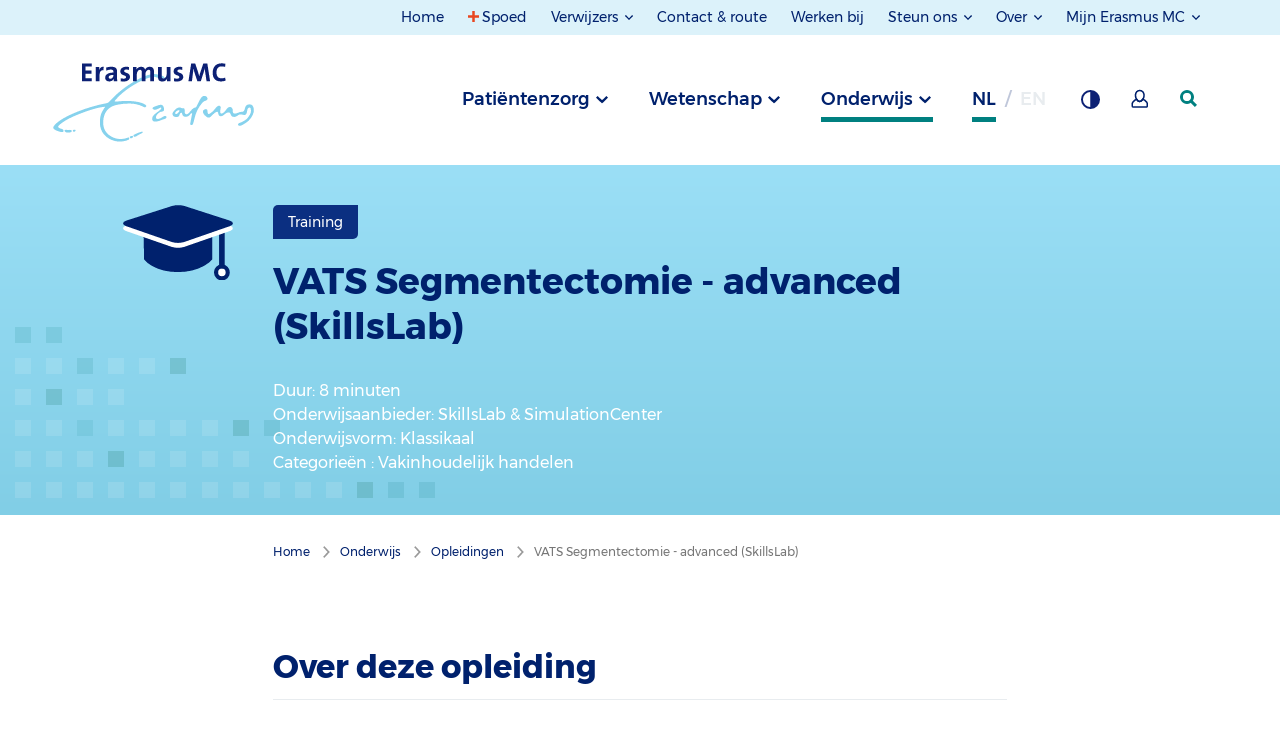

--- FILE ---
content_type: text/html; charset=utf-8
request_url: https://www.erasmusmc.nl/nl-nl/onderwijs/opleidingen/vats-segmentectomie--advanced-skillslab
body_size: 137687
content:



<!DOCTYPE html>
<html lang="nl">
<head>
    
            <script type="text/javascript">
                var _mtm = window._mtm = window._mtm || [];
                _mtm.push({ 'mtm.startTime': (new Date().getTime()), 'event': 'mtm.Start' });
                var d = document, g = d.createElement('script'), s = d.getElementsByTagName('script')[0];
                g.type = 'text/javascript'; g.async = true; g.defer = true;
                g.src = 'https://webstat.erasmusmc.nl/js/container_GOFaCYDR.js';
                s.parentNode.insertBefore(g, s);
            </script>
                <script type="text/javascript">
                    _mtm.push({ 'pageType': 'Education' });
                </script>


    <meta http-equiv="content-type" content="text/html; charset=utf-8">
    <meta http-equiv="X-UA-Compatible" content="IE=edge">
    <meta name="viewport" content="width=device-width, initial-scale=1.0">

    <title>VATS Segmentectomie - advanced (SkillsLab) - Training - Erasmus MC</title>

    <link href="https://www.erasmusmc.nl/nl-nl/onderwijs/opleidingen/vats-segmentectomie--advanced-skillslab" rel="canonical" />
    <link rel="stylesheet" href="/assets/stylesheets/main.css?r18195" />

    
    <meta name="author" content="Erasmus MC">
    <meta name="google-site-verification" content="VziKJwE5SCuiVs26TSjX0CMyjn8IwySmRnU3Cx64ov8" />
    
    
    
    <meta content="VATS Segmentectomie - advanced (SkillsLab) - Training - Erasmus MC" name="title" property="og:title" /><meta content="https://www.erasmusmc.nl/nl-nl/onderwijs/opleidingen/vats-segmentectomie--advanced-skillslab" name="url" property="og:url" /><meta content="https://www.erasmusmc.nl/-/media/erasmusmc/images/1-algemene-beelden/1-iconen-templates/educationbooksvg.svg" name="image" property="og:image" />
    <meta content="VATS Segmentectomie - advanced (SkillsLab)" name="title" property="scs:title" />
    
    
    
    <meta content="Onderwijs > Opleidingen" name="breadcrumb" property="scs:breadcrumb" />
    <meta content="Education" name="pagetype" property="scs:type" />
    <meta content="Erasmus MC" name="brand" property="scs:brand" />
    <meta content="Onderwijs" name="category" property="scs:category" />
    <meta content="Opleiding" name="topic" property="scs:topic" />
    

    
    <link rel="apple-touch-icon" sizes="180x180" href="/assets/images/favicon/main/apple-touch-icon.png">
                        <link rel="icon" type="image/png" sizes="32x32" href="/assets/images/favicon/main/favicon-32x32.png">
                        <link rel="icon" type="image/png" sizes="16x16" href="/assets/images/favicon/main/favicon-16x16.png">
                        <link rel="manifest" href="/assets/images/favicon/main/site.webmanifest">
                        <meta name="msapplication-TileColor" content="#da532c">
                        <meta name="theme-color" content="#ffffff">
    

    
    

    
    <script type="text/javascript">    (function() {
        var exp = document.createElement('script');
        exp.type = 'text/javascript';
        exp.async = true;
        exp.onload = function() {
            window.expoints = lightningjs.require('expoints','https://nfu1.expoints.nl/m/Scripts/dist/expoints-external.min.js');
            expoints('start', '318fcddd-3fc9-4509-8b82-d5a078c51e59', { instanceUrl: 'https://nfu1.expoints.nl' });
        };
        exp.src = 'https://nfu1.expoints.nl/m/Scripts/dist/expoints-external-loader.min.js';
        var s = document.getElementsByTagName('script')[0];
        s.parentNode.insertBefore(exp, s);
    })();</script>
</head>
<body class="">
    <header class="main-header">
        <a href="#topMenu" class="button button--skip">Naar topnavigatiemenu</a>
        <a href="#mainMenu" class="button button--skip">Naar hoofdnavigatiemenu</a>
        <a href="#mainContent" class="button button--skip">Naar hoofdinhoud</a>

        <nav class="navigation">

            <div class="row expanded">


    <div class="navigation__section navigation__section--secondary navigation__section--secondary--desktop" id="topMenu">
	<div class="grid-container">
		<div class="navigation__column--large">
			<ul class="navigation__list">
						<li class="navigation__item no-focus-outline">
							<a href="/nl-nl/" class="navigation__link " >Home</a>
						</li>
						<li class="navigation__item no-focus-outline">
							<a href="/nl-nl/patientenzorg/spoed" class="navigation__link navigation-link--emergency" >Spoed</a>
						</li>
						<li class="navigation__item navigation__item--collection no-focus-outline">
							<button class="navigation__link navigation__link-toggle" aria-controls="Verwijzers">
Verwijzers							</button>
							<ul id="Verwijzers" class="navigation__list">
									<li class="navigation__item">
										<a href="https://verwijzers.erasmusmc.nl/" class="navigation__link" target="_blank" title="Naar de speciale verwijzerssite" rel="noopener noreferrer" >Verwijsinformatie</a>
									</li>
									<li class="navigation__item">
										<a href="/nl-nl/laboratoriumdiagnostiek" class="navigation__link" title="Naar de pagina over laboratoriumdiagnostiek" >Laboratoriumdiagnostiek</a>
									</li>
							</ul>
						</li>
						<li class="navigation__item no-focus-outline">
							<a href="/nl-nl/contact-en-route" class="navigation__link " >Contact &amp; route</a>
						</li>
						<li class="navigation__item no-focus-outline">
							<a href="https://www.werkenbijerasmusmc.nl/" class="navigation__link " target="_blank" rel="noopener noreferrer" >Werken bij</a>
						</li>
						<li class="navigation__item navigation__item--collection no-focus-outline">
							<button class="navigation__link navigation__link-toggle" aria-controls="Steun-ons">
Steun ons							</button>
							<ul id="Steun-ons" class="navigation__list">
									<li class="navigation__item">
										<a href="/nl-nl/patientenzorg/erasmus-mc-foundation" class="navigation__link" title="Link naar pagina over de Erasmus MC Foundation" >Erasmus MC Foundation</a>
									</li>
									<li class="navigation__item">
										<a href="/nl-nl/sophia/patientenzorg/vrienden-van-sophia" class="navigation__link" title="Link naar pagina over Vrienden van het Sophia" >Vrienden van het Sophia</a>
									</li>
							</ul>
						</li>
						<li class="navigation__item navigation__item--collection no-focus-outline">
							<button class="navigation__link navigation__link-toggle" aria-controls="Over">
Over							</button>
							<ul id="Over" class="navigation__list">
									<li class="navigation__item">
										<a href="/nl-nl/pages/over-erasmusmc" class="navigation__link" title="Link naar pagina over Erasmus MC" >Erasmus MC</a>
									</li>
									<li class="navigation__item">
										<a href="/nl-nl/sophia/pages/over-erasmusmc-sophia" class="navigation__link" >Erasmus MC Sophia</a>
									</li>
									<li class="navigation__item">
										<a href="/nl-nl/kankerinstituut/patientenzorg/over-het-kanker-instituut" class="navigation__link" title="Naar pagina over Erasmus MC Kanker Instituut" >Erasmus MC Kanker Instituut</a>
									</li>
									<li class="navigation__item">
										<a href="/nl-nl/transplantatie-instituut/ons-verhaal-ti" class="navigation__link" >Erasmus MC Transplantatie Instituut</a>
									</li>
									<li class="navigation__item">
										<a href="/nl-nl/hart-en-vaat-instituut/ons-verhaal" class="navigation__link" >Erasmus MC Hart en Vaat Instituut</a>
									</li>
							</ul>
						</li>
						<li class="navigation__item navigation__item--collection no-focus-outline">
							<button class="navigation__link navigation__link-toggle" aria-controls="Mijn-Erasmus-MC">
Mijn Erasmus MC							</button>
							<ul id="Mijn-Erasmus-MC" class="navigation__list">
									<li class="navigation__item">
										<a href="/nl-nl/patientenzorg/mijn-erasmus-mc" class="navigation__link" title="Mijn Erasmus MC voor pati&#235;nten" >Mijn Erasmus MC voor pati&#235;nten (via DigiD)</a>
									</li>
									<li class="navigation__item">
										<a href="/nl-nl/digizorg-app" class="navigation__link" title="Digizorg app voor pati&#235;nten" >Digizorg app voor pati&#235;nten</a>
									</li>
									<li class="navigation__item">
										<a href="/nl-nl/patientenzorg/medewerkersportal" class="navigation__link" >Medewerkersportal</a>
									</li>
							</ul>
						</li>
			</ul>
		</div>
	</div>
</div>



                   

</div>




            <div class="row expanded">
                <div class="navigation__top-bar" id="mainMenu">
                    <div class="grid-container">
                        <div class="navigation__column--large">
                            <button class="navigation__button--menu">Menu</button>

                            
        <a href="/" class="navigation__logo-wrapper" aria-label="Erasmus MC Home">
            <img src="/-/media/erasmusmc/images/_platform/logos/full-colour-svg-main-brand-responsive-1-4.svg?la=nl-NL&amp;hash=C7E047C1C633FD6545DF7DA558B54C36" class="navigation__logo" alt="Logo Erasmus MC" />
        </a>


                        <div class="navigation__list__trigger" role="tablist">

                            
            <button type="button"
                    role="tab"
                    aria-controls="690dabb0-18b0-4451-8bed-327d197d4f40"
                    aria-selected="false"
                    id="trigger-690dabb0-18b0-4451-8bed-327d197d4f40"
                    data-department="690dabb0-18b0-4451-8bed-327d197d4f40"
                    class="navigation__item js-navigation-trigger">
                Patiëntenzorg
            </button>
            <button type="button"
                    role="tab"
                    aria-controls="349125d3-aa90-40a0-a03b-1d21f733c293"
                    aria-selected="false"
                    id="trigger-349125d3-aa90-40a0-a03b-1d21f733c293"
                    data-department="349125d3-aa90-40a0-a03b-1d21f733c293"
                    class="navigation__item js-navigation-trigger">
                Wetenschap
            </button>
            <button type="button"
                    role="tab"
                    aria-controls="67eb3047-df8d-454c-ae49-599c09e2e563"
                    aria-selected="false"
                    id="trigger-67eb3047-df8d-454c-ae49-599c09e2e563"
                    data-department="67eb3047-df8d-454c-ae49-599c09e2e563"
                    class="navigation__item js-navigation-trigger navigation__item--active">
                Onderwijs
            </button>




                                    <abbr 
           title="Nederlands"
           data-department="language"
           aria-label="Nederlands" 
           class="navigation__item navigation__item--language navigation__item--active">
            nl
        </abbr>
        <abbr 
           title="Engels"
           data-department="language"
           aria-label="Engels" 
           class="navigation__item navigation__item--language navigation__item--disabled">
            en
        </abbr>



                            <button type="button" class="navigation__item navigation__button--background" title="Grijze achtergrond " aria-label="Grijze achtergrond "></button>

                                    <a href="/nl-nl/patientenzorg/mijn-erasmus-mc" class="navigation__item navigation__button--my-erasmusmc" title="Mijn Erasmus MC" aria-label="Mijn Erasmus MC"></a>


                            <a href="/nl-nl/patientenzorg/zoeken" data-department="search" class="navigation__item navigation__item--search" aria-label="zoekicoon">
                                <svg class="navigation__search-logo" width="17" height="17" xmlns="http://www.w3.org/2000/svg">
                                    <g>
                                        <path d="M7 14A7 7 0 1 1 7 0a7 7 0 0 1 0 14zm0-2.922a4.078 4.078 0 1 0 0-8.156 4.078 4.078 0 0 0 0 8.156z" />
                                        <path d="M9 11.059L14.941 17 17 14.941 11.059 9z" />
                                    </g>
                                </svg>
                            </a>
                        </div>
                        </div>
                    </div>
                </div>

                <div class="navigation__full-wrapper">
                    <div class="navigation__section navigation__section--primary">
                        <div class="navigation__mobile-header navigation__mobile-header--active">
                            <div class="navigation__column--large">
                                <div class="mobile-navigation__button-wrapper">

                                    
        <a href="/" class="navigation__logo-wrapper" aria-label="Erasmus MC Home">
            <img src="/-/media/erasmusmc/images/_platform/logos/full-colour-svg-main-brand-responsive-1-4.svg?la=nl-NL&amp;hash=C7E047C1C633FD6545DF7DA558B54C36" class="navigation__logo" alt="Logo Erasmus MC" />
        </a>


                                    <div class="top-button-container">
                                        <a href="/nl-nl/patientenzorg/zoeken" data-department="search" class="navigation__item navigation__item--search mobile-search-top-bar" aria-label="zoekicoon">
                                         
                                        </a>

                                        <button class="navigation__button--close" aria-label="Mobiel menu sluiten"></button>
                                    </div>

                                    
                                </div>
                            </div>
                        </div>

                        <ul class="navigation__list-wrapper">
		<div data-department="search" class="navigation__foldout--search">
			<div class="navigation__slide-wrapper main-menu-wrapper">
				<div class="grid-container navigation__header">
					<div class="navigation__column--large">
                        <form class="list-search--mobile" method="get" action="/nl-nl/patientenzorg/zoeken" data-matomo-id="21" data-search-index-name--mobile="">
                            <div class="list-search__block mobile-nav-search">
                                <input type="search" name="keyword" placeholder="Wie of wat zoekt u?" class="list-search__input--mobile" autocomplete="off" value="" aria-label="zoekbalk">
                                <button class="list-search__submit--mobile" aria-label="zoekknop">
                                    <div class="mobile-button-icon" />
                                </button>
                            </div>

                            <div class="suggestions-header--mobile"></div>
                            <div class="suggestions--mobile"></div>

                            <div class="search-filter--mobile search-filter--filter-page">
                                
                            </div>

                            <input type="hidden" name="filterids" class="list-search__filter-ids--mobile" value="">
                            <input type="hidden" name="suggestion" id="suggestion" value="" />
                        </form>
					</div>
				</div>

                <div class="customize-container navigation__column--large">
                    <div class="language-switch-container">
                                <abbr 
           title="Nederlands"
           data-department="language"
           aria-label="Nederlands" 
           class="navigation__item navigation__item--language navigation__item--active">
            nl
        </abbr>
        <a href="/en/"
           title="Engels"
           data-department="language"
           aria-label="Engels" 
           class="navigation__item navigation__item--language">
            en
        </a>


                    </div>
                    <div class="theme-switch-container">
                        <button type="button" class="navigation__item navigation__button--background" title="Grijze achtergrond " aria-label="Grijze achtergrond "></button>
                    </div>
                            <div class="my-erasmusmc-container">
								<a href="/nl-nl/patientenzorg/mijn-erasmus-mc" class="navigation__item navigation__button--my-erasmusmc" title="Mijn Erasmus MC" aria-label="Mijn Erasmus MC"></a>
                            </div>

                </div>
 							
				<div class="mobile-header-divider" />
			</div>
		</div>
			<li id="690dabb0-18b0-4451-8bed-327d197d4f40" aria-labelledby="trigger-690dabb0-18b0-4451-8bed-327d197d4f40" class="navigation__foldout" role="tabpanel" aria-hidden="true" aria-expanded="false">
				<div class="navigation__slide-wrapper">
					<div class="grid-container navigation__header navigation__header--mobile">
                        <div class="navigation__column--large info-list__title navigation__nav-list__title nav-js-toggle">
                            <span class="navigation__header-title" data-alternativelink="">Pati&#235;ntenzorg</span>
                                <span class="info-list__icon-expand"></span>
                        </div>
                        <div class="info-list__content navigation__nav-list__content navigation__column--large">
                                        <div class="js-navigation__theme--trigger-mobile  navigation__theme--trigger-mobile   navigation__theme--trigger-mobile--active">
                                            <span class="navigation__header__subtitle" data-theme="2b589485-a51f-414f-91af-c8d390b93b45">
                                                Erasmus MC
                                            </span>
                                            <span class="navigation__header__description" data-theme="2b589485-a51f-414f-91af-c8d390b93b45">Specialistische  zorg voor iedereen &nbsp;</span>
                                        </div>
                                        <div class="js-navigation__theme--trigger-mobile  navigation__theme--trigger-mobile">
                                            <span class="navigation__header__subtitle" data-theme="3e48ef3e-5abf-42c2-ae54-703fd4c0818a">
                                                Sophia Kinderziekenhuis
                                            </span>
                                            <span class="navigation__header__description" data-theme="3e48ef3e-5abf-42c2-ae54-703fd4c0818a">Zorg voor kinderen &nbsp;</span>
                                        </div>
                                        <div class="js-navigation__theme--trigger-mobile  navigation__theme--trigger-mobile">
                                            <span class="navigation__header__subtitle" data-theme="8703a7f1-3acb-401a-b2b1-34b8d572c678">
                                                Kanker Instituut
                                            </span>
                                            <span class="navigation__header__description" data-theme="8703a7f1-3acb-401a-b2b1-34b8d572c678">Zorg voor kankerpati&#235;nten &nbsp;</span>
                                        </div>
                                        <div class="js-navigation__theme--trigger-mobile  navigation__theme--trigger-mobile">
                                            <span class="navigation__header__subtitle" data-theme="b2edaaad-507f-4468-a2d5-2826afc19f6e">
                                                Transplantatie Instituut
                                            </span>
                                            <span class="navigation__header__description" data-theme="b2edaaad-507f-4468-a2d5-2826afc19f6e">Levenslange zorg voor transplantatiepati&#235;nten &nbsp;</span>
                                        </div>
                                        <div class="js-navigation__theme--trigger-mobile  navigation__theme--trigger-mobile">
                                            <span class="navigation__header__subtitle" data-theme="69d9d347-40eb-4197-9546-327faa4c2db0">
                                                Hart en Vaat Instituut
                                            </span>
                                            <span class="navigation__header__description" data-theme="69d9d347-40eb-4197-9546-327faa4c2db0">Zorg voor alle hart- en vaatpati&#235;nten &nbsp;</span>
                                        </div>
                        </div>
					</div>

						<nav>
							<div class="navigation__themes-container">
								<div class="grid-container">
									<div class="navigation__column--large" role="tablist">
											<button
												data-theme="2b589485-a51f-414f-91af-c8d390b93b45"
												role="tab"
												aria-selected="true"
												class="js-navigation__theme--trigger  navigation__theme--trigger   navigation__theme--trigger--active"
												aria-controls="2b589485-a51f-414f-91af-c8d390b93b45"
												id="trigger-2b589485-a51f-414f-91af-c8d390b93b45"
											>
												Erasmus MC
											</button>
											<button
												data-theme="3e48ef3e-5abf-42c2-ae54-703fd4c0818a"
												role="tab"
												aria-selected="false"
												class="js-navigation__theme--trigger  navigation__theme--trigger  "
												aria-controls="3e48ef3e-5abf-42c2-ae54-703fd4c0818a"
												id="trigger-3e48ef3e-5abf-42c2-ae54-703fd4c0818a"
											>
												Sophia Kinderziekenhuis
											</button>
											<button
												data-theme="8703a7f1-3acb-401a-b2b1-34b8d572c678"
												role="tab"
												aria-selected="false"
												class="js-navigation__theme--trigger  navigation__theme--trigger  "
												aria-controls="8703a7f1-3acb-401a-b2b1-34b8d572c678"
												id="trigger-8703a7f1-3acb-401a-b2b1-34b8d572c678"
											>
												Kanker Instituut
											</button>
											<button
												data-theme="b2edaaad-507f-4468-a2d5-2826afc19f6e"
												role="tab"
												aria-selected="false"
												class="js-navigation__theme--trigger  navigation__theme--trigger  "
												aria-controls="b2edaaad-507f-4468-a2d5-2826afc19f6e"
												id="trigger-b2edaaad-507f-4468-a2d5-2826afc19f6e"
											>
												Transplantatie Instituut
											</button>
											<button
												data-theme="69d9d347-40eb-4197-9546-327faa4c2db0"
												role="tab"
												aria-selected="false"
												class="js-navigation__theme--trigger  navigation__theme--trigger  "
												aria-controls="69d9d347-40eb-4197-9546-327faa4c2db0"
												id="trigger-69d9d347-40eb-4197-9546-327faa4c2db0"
											>
												Hart en Vaat Instituut
											</button>
									</div>
								</div>
							</div>

								<ul role="tabpanel" aria-expanded="true" aria-labelledby="trigger-2b589485-a51f-414f-91af-c8d390b93b45" id="2b589485-a51f-414f-91af-c8d390b93b45" data-theme="2b589485-a51f-414f-91af-c8d390b93b45" class="navigation__theme--section navigation__theme--section--active">

										<li id="690dabb0-18b0-4451-8bed-327d197d4f40" data-department="690dabb0-18b0-4451-8bed-327d197d4f40" data-theme="2b589485-a51f-414f-91af-c8d390b93b45">
											<div data-section="aa74147b-f9d2-4df3-a6e3-3e8ee70f31e0" class="navigation__content grid-container">
												<div class="navigation__column--large">
													<div class="navigation__button-wrapper">
														<button aria-label="terug" class="navigation__button--back">terug</button>
													</div>
												</div>

												<div class="navigation__column--large">
													<div class="navigation__links">
														<a href="/nl-nl/" class="button navigation__link navigation__link--home" >Pati&#235;ntenzorg Erasmus MC</a>
													</div>

													<ul class="navigation__subcontainer">


															<li class="show-for-small-only medium-3 ">
																<div class="navigation__column--large info-list__title navigation__subnav-list__title nav-js-toggle">
																	<span class="navigation__subheader">Iets of iemand opzoeken</span>
																	<span class="info-list__icon-expand"></span>
																</div>
																<div class="info-list__content navigation__nav-list__content navigation__column--large">
																	<ul class="navigation__sublist  navigation__sublist--mobile">
																		<ul>
     <li><a aria-label="Specialismen en centra" href="/nl-nl/patientenzorg/specialismen-en-centra">Specialismen en centra</a></li>
    <li><a aria-label="Poliklinieken, klinieken en spreekuren" href="/nl-nl/patientenzorg/poliklinieken-en-spreekuren">Poliklinieken, klinieken en spreekuren</a></li>
    <li><a aria-label="Aandoeningen" href="/nl-nl/patientenzorg/aandoeningen">Aandoeningen</a></li>
    <li><a aria-label="Onderzoeken, behandelingen en operaties" href="/nl-nl/patientenzorg/onderzoeken-behandelingen-operaties">Onderzoeken, behandelingen en operaties</a> </li>
    <li><a aria-label="Patiëntenfolders" href="/nl-nl/patientenfolders">Pati&euml;ntenfolders</a></li>
    <li><a aria-label="Uw zorgverleners" href="/nl-nl/patientenzorg/zorgverleners">Uw zorgverleners</a></li>
    <li><a aria-label="Laboratoriumspecialisten" href="/nl-nl/patientenzorg/laboratoriumspecialisten">Laboratoriumspecialisten</a></li>
    <li><a aria-label="Meedoen aan onderzoek (trials)" href="/nl-nl/patientenzorg/trials-meedoen-aan-onderzoek">Meedoen aan onderzoek (trials)</a></li>
</ul>
																	</ul>
																</div>
															</li>
															<li class="show-for-medium columns medium-3 ">
																<span class="navigation__subheader">Iets of iemand opzoeken</span>
																<ul class="navigation__sublist">
																	<ul>
     <li><a aria-label="Specialismen en centra" href="/nl-nl/patientenzorg/specialismen-en-centra">Specialismen en centra</a></li>
    <li><a aria-label="Poliklinieken, klinieken en spreekuren" href="/nl-nl/patientenzorg/poliklinieken-en-spreekuren">Poliklinieken, klinieken en spreekuren</a></li>
    <li><a aria-label="Aandoeningen" href="/nl-nl/patientenzorg/aandoeningen">Aandoeningen</a></li>
    <li><a aria-label="Onderzoeken, behandelingen en operaties" href="/nl-nl/patientenzorg/onderzoeken-behandelingen-operaties">Onderzoeken, behandelingen en operaties</a> </li>
    <li><a aria-label="Patiëntenfolders" href="/nl-nl/patientenfolders">Pati&euml;ntenfolders</a></li>
    <li><a aria-label="Uw zorgverleners" href="/nl-nl/patientenzorg/zorgverleners">Uw zorgverleners</a></li>
    <li><a aria-label="Laboratoriumspecialisten" href="/nl-nl/patientenzorg/laboratoriumspecialisten">Laboratoriumspecialisten</a></li>
    <li><a aria-label="Meedoen aan onderzoek (trials)" href="/nl-nl/patientenzorg/trials-meedoen-aan-onderzoek">Meedoen aan onderzoek (trials)</a></li>
</ul>
																</ul>
															</li>
															<li class="show-for-small-only medium-3 ">
																<div class="navigation__column--large info-list__title navigation__subnav-list__title nav-js-toggle">
																	<span class="navigation__subheader">Afspraken en opname</span>
																	<span class="info-list__icon-expand"></span>
																</div>
																<div class="info-list__content navigation__nav-list__content navigation__column--large">
																	<ul class="navigation__sublist  navigation__sublist--mobile">
																		<ul>
   <li><a aria-label='' informatie="" over="" het="" coronavirus''="" href="/nl-nl/patientenzorg/hygienemaatregelen">Informatie over het coronavirus</a></li>
    <li><a aria-label="Afspraak maken of wijzigen" href="/nl-nl/patientenzorg/afspraak-maken-en-wijzigen">Afspraak maken of wijzigen</a></li>
    <li><a aria-label="Binnenkort naar ons ziekenhuis?" href="/nl-nl/patientenzorg/wizard">Binnenkort naar ons ziekenhuis?</a></li>
    <li><a aria-label="Inschrijving" href="/nl-nl/patientenzorg/inschrijving">Inschrijving</a></li>
    <li><a aria-label="Aanmelden bij binnenkomst" href="/nl-nl/patientenzorg/aanmelden-bij-binnenkomst">Aanmelden bij binnenkomst</a></li>
    <li><a aria-label="Wachttijden" href="/nl-nl/patientenzorg/wachttijden">Wachttijden</a></li>
    <li><a aria-label="Wetenschappelijk onderzoek" href="/nl-nl/patientenzorg/wetenschappelijk-onderzoek">Wetenschappelijk onderzoek</a></li>
    </ul>
																	</ul>
																</div>
															</li>
															<li class="show-for-medium columns medium-3 ">
																<span class="navigation__subheader">Afspraken en opname</span>
																<ul class="navigation__sublist">
																	<ul>
   <li><a aria-label='' informatie="" over="" het="" coronavirus''="" href="/nl-nl/patientenzorg/hygienemaatregelen">Informatie over het coronavirus</a></li>
    <li><a aria-label="Afspraak maken of wijzigen" href="/nl-nl/patientenzorg/afspraak-maken-en-wijzigen">Afspraak maken of wijzigen</a></li>
    <li><a aria-label="Binnenkort naar ons ziekenhuis?" href="/nl-nl/patientenzorg/wizard">Binnenkort naar ons ziekenhuis?</a></li>
    <li><a aria-label="Inschrijving" href="/nl-nl/patientenzorg/inschrijving">Inschrijving</a></li>
    <li><a aria-label="Aanmelden bij binnenkomst" href="/nl-nl/patientenzorg/aanmelden-bij-binnenkomst">Aanmelden bij binnenkomst</a></li>
    <li><a aria-label="Wachttijden" href="/nl-nl/patientenzorg/wachttijden">Wachttijden</a></li>
    <li><a aria-label="Wetenschappelijk onderzoek" href="/nl-nl/patientenzorg/wetenschappelijk-onderzoek">Wetenschappelijk onderzoek</a></li>
    </ul>
																</ul>
															</li>
															<li class="show-for-small-only medium-3 ">
																<div class="navigation__column--large info-list__title navigation__subnav-list__title nav-js-toggle">
																	<span class="navigation__subheader">In het ziekenhuis</span>
																	<span class="info-list__icon-expand"></span>
																</div>
																<div class="info-list__content navigation__nav-list__content navigation__column--large">
																	<ul class="navigation__sublist  navigation__sublist--mobile">
																		<ul>
    <li><a aria-label="Bezoektijden" href="/nl-nl/patientenzorg/bezoektijden">Bezoektijden</a></li>
    <li><a aria-label="Voorzieningen" href="/nl-nl/patientenzorg/voorzieningen">Voorzieningen</a></li>
    <li><a aria-label="Ondersteuning en begeleiding" href="/nl-nl/patientenzorg/ondersteuning-en-begeleiding">Ondersteuning en begeleiding</a></li>
    <li><a aria-label="Patiënt als partner" href="/nl-nl/patientenzorg/patient-als-partner">Pati&euml;nt als partner</a></li>
    <li><a aria-label="Rechten en plichten" href="/nl-nl/patientenzorg/rechten-plichten">Rechten en plichten</a></li>
    <li><a aria-label="Kwaliteit en veiligheid" href="/nl-nl/patientenzorg/kwaliteit-veiligheid">Kwaliteit en veiligheid</a></li>
    <li><a aria-label="Uw mening telt" href="/nl-nl/uw-mening-telt">Uw mening telt</a></li>
    <li><a aria-label="Centrale bloedafname" href="/nl-nl/patientenzorg/centrale-bloedafname">Centrale bloedafname</a></li>
    <li><a aria-label="Apotheek" href="/nl-nl/pages/poliklinische-apotheek">Apotheek</a></li>
</ul>
																	</ul>
																</div>
															</li>
															<li class="show-for-medium columns medium-3 ">
																<span class="navigation__subheader">In het ziekenhuis</span>
																<ul class="navigation__sublist">
																	<ul>
    <li><a aria-label="Bezoektijden" href="/nl-nl/patientenzorg/bezoektijden">Bezoektijden</a></li>
    <li><a aria-label="Voorzieningen" href="/nl-nl/patientenzorg/voorzieningen">Voorzieningen</a></li>
    <li><a aria-label="Ondersteuning en begeleiding" href="/nl-nl/patientenzorg/ondersteuning-en-begeleiding">Ondersteuning en begeleiding</a></li>
    <li><a aria-label="Patiënt als partner" href="/nl-nl/patientenzorg/patient-als-partner">Pati&euml;nt als partner</a></li>
    <li><a aria-label="Rechten en plichten" href="/nl-nl/patientenzorg/rechten-plichten">Rechten en plichten</a></li>
    <li><a aria-label="Kwaliteit en veiligheid" href="/nl-nl/patientenzorg/kwaliteit-veiligheid">Kwaliteit en veiligheid</a></li>
    <li><a aria-label="Uw mening telt" href="/nl-nl/uw-mening-telt">Uw mening telt</a></li>
    <li><a aria-label="Centrale bloedafname" href="/nl-nl/patientenzorg/centrale-bloedafname">Centrale bloedafname</a></li>
    <li><a aria-label="Apotheek" href="/nl-nl/pages/poliklinische-apotheek">Apotheek</a></li>
</ul>
																</ul>
															</li>
															<li class="show-for-small-only medium-3 end">
																<div class="navigation__column--large info-list__title navigation__subnav-list__title nav-js-toggle">
																	<span class="navigation__subheader">Contact en service</span>
																	<span class="info-list__icon-expand"></span>
																</div>
																<div class="info-list__content navigation__nav-list__content navigation__column--large">
																	<ul class="navigation__sublist  navigation__sublist--mobile">
																		<ul>
    <li><a aria-label="Contact en route" href="/nl-nl/contact-en-route">Contact en route</a></li>
    <li><a aria-label="Telefoonnummers poliklinieken" href="/nl-nl/patientenzorg/telefoonnummers-poliklinieken-volw">Telefoonnummers poliklinieken</a></li>
    <li><a aria-label="Patiënt Service Centrum" href="/nl-nl/patientenzorg/patient-service-centrum">Pati&euml;nt Service Centrum</a></li>
    <li><a aria-label="Wijzigen persoonlijke gegevens" href="/nl-nl/patientenzorg/wijzigen-persoonlijke-gegevens">Wijzigen persoonlijke gegevens</a></li>
    <li><a aria-label="Herhaalrecept aanvragen " href="/nl-nl/patientenzorg/formulieren/herhaal-recept-aanvragen">Herhaalrecept aanvragen</a></li>
    <li><a aria-label="Opvragen medisch dossier" href="/nl-nl/patientenzorg/opvragen-medisch-dossier">Opvragen medisch dossier</a></li>
    <li><a aria-label="Ideeën, wensen en klachten" href="/nl-nl/patientenzorg/klachtenopvang-en-klachtenbemiddeling">Klachtenopvang </a></li>
    <li><a aria-label="Second opinion" href="/nl-nl/patientenzorg/second-opinion">Second opinion</a></li>
    <li><a aria-label="Zorgkosten en betaling" href="/nl-nl/patientenzorg/zorgkosten-betaling">Zorgkosten en betaling</a></li>
    <li><a aria-label="Digizorg app voor patiënten" href="/nl-nl/digizorg-app">Digizorg app voor pati&euml;nten</a></li>
</ul>
																	</ul>
																</div>
															</li>
															<li class="show-for-medium columns medium-3 end">
																<span class="navigation__subheader">Contact en service</span>
																<ul class="navigation__sublist">
																	<ul>
    <li><a aria-label="Contact en route" href="/nl-nl/contact-en-route">Contact en route</a></li>
    <li><a aria-label="Telefoonnummers poliklinieken" href="/nl-nl/patientenzorg/telefoonnummers-poliklinieken-volw">Telefoonnummers poliklinieken</a></li>
    <li><a aria-label="Patiënt Service Centrum" href="/nl-nl/patientenzorg/patient-service-centrum">Pati&euml;nt Service Centrum</a></li>
    <li><a aria-label="Wijzigen persoonlijke gegevens" href="/nl-nl/patientenzorg/wijzigen-persoonlijke-gegevens">Wijzigen persoonlijke gegevens</a></li>
    <li><a aria-label="Herhaalrecept aanvragen " href="/nl-nl/patientenzorg/formulieren/herhaal-recept-aanvragen">Herhaalrecept aanvragen</a></li>
    <li><a aria-label="Opvragen medisch dossier" href="/nl-nl/patientenzorg/opvragen-medisch-dossier">Opvragen medisch dossier</a></li>
    <li><a aria-label="Ideeën, wensen en klachten" href="/nl-nl/patientenzorg/klachtenopvang-en-klachtenbemiddeling">Klachtenopvang </a></li>
    <li><a aria-label="Second opinion" href="/nl-nl/patientenzorg/second-opinion">Second opinion</a></li>
    <li><a aria-label="Zorgkosten en betaling" href="/nl-nl/patientenzorg/zorgkosten-betaling">Zorgkosten en betaling</a></li>
    <li><a aria-label="Digizorg app voor patiënten" href="/nl-nl/digizorg-app">Digizorg app voor pati&euml;nten</a></li>
</ul>
																</ul>
															</li>
													</ul>
												</div>
											</div>
										</li>
								</ul>
								<ul role="tabpanel" aria-expanded="false" aria-labelledby="trigger-3e48ef3e-5abf-42c2-ae54-703fd4c0818a" id="3e48ef3e-5abf-42c2-ae54-703fd4c0818a" data-theme="3e48ef3e-5abf-42c2-ae54-703fd4c0818a" class="navigation__theme--section">

										<li id="690dabb0-18b0-4451-8bed-327d197d4f40" data-department="690dabb0-18b0-4451-8bed-327d197d4f40" data-theme="3e48ef3e-5abf-42c2-ae54-703fd4c0818a">
											<div data-section="3559339c-374d-4df0-90ce-f9b6e6499a6f" class="navigation__content grid-container">
												<div class="navigation__column--large">
													<div class="navigation__button-wrapper">
														<button aria-label="terug" class="navigation__button--back">terug</button>
													</div>
												</div>

												<div class="navigation__column--large">
													<div class="navigation__links">
														<a href="/nl-nl/sophia/patientenzorg" class="button navigation__link navigation__link--home" >Pati&#235;ntenzorg Sophia Kinderziekenhuis</a>
													</div>

													<ul class="navigation__subcontainer">


															<li class="show-for-small-only medium-3 ">
																<div class="navigation__column--large info-list__title navigation__subnav-list__title nav-js-toggle">
																	<span class="navigation__subheader">Iets of iemand opzoeken</span>
																	<span class="info-list__icon-expand"></span>
																</div>
																<div class="info-list__content navigation__nav-list__content navigation__column--large">
																	<ul class="navigation__sublist  navigation__sublist--mobile">
																		<ul>
    <li><a aria-label='' informatie="" over="" het="" coronavirus''="" href="/nl-nl/patientenzorg/hygienemaatregelen">Informatie over het coronavirus</a></li>
    <li><a aria-label="Specialismen en centra" href="/nl-nl/sophia/patientenzorg/specialismen-en-centra">Specialismen en centra</a></li>
    <li><a aria-label="Poliklinieken, klinieken en spreekuren" href="/nl-nl/sophia/patientenzorg/poliklinieken-en-spreekuren">Poliklinieken, klinieken en spreekuren</a></li>
    <li><a aria-label="Aandoeningen" href="/nl-nl/sophia/patientenzorg/aandoeningen">Aandoeningen</a></li>
    <li><a aria-label="Onderzoeken, behandelingen en operaties" href="/nl-nl/sophia/patientenzorg/onderzoeken-behandelingen-operaties">Onderzoeken, behandelingen en operaties</a><a aria-label="Patientenfolders'' href="></a></li>
    <li><a aria-label="Patiëntenfolders" href="/nl-nl/sophia/patientenfolders">Pati&euml;ntenfolders</a></li>
    <li><a aria-label="Uw zorgverleners" href="/nl-nl/sophia/patientenzorg/zorgverleners?themeId=3e48ef3e-5abf-42c2-ae54-703fd4c0818a&f_d790f3d6-d1cd-4e6a-8ea4-7358b68824a1=b5598518-2076-4793-a182-6e6db0adb390&af=d790f3d6-d1cd-4e6a-8ea4-7358b68824a1">Uw zorgverleners</a></li>
    <li><a aria-label="Laboratoriumspecialisten" href="/nl-nl/patientenzorg/laboratoriumspecialisten">Laboratoriumspecialisten</a></li>
    <li><a href="/nl-nl/patientenzorg/trials-meedoen-aan-onderzoek">Meedoen aan onderzoek (trials)</a></li>
</ul>
																	</ul>
																</div>
															</li>
															<li class="show-for-medium columns medium-3 ">
																<span class="navigation__subheader">Iets of iemand opzoeken</span>
																<ul class="navigation__sublist">
																	<ul>
    <li><a aria-label='' informatie="" over="" het="" coronavirus''="" href="/nl-nl/patientenzorg/hygienemaatregelen">Informatie over het coronavirus</a></li>
    <li><a aria-label="Specialismen en centra" href="/nl-nl/sophia/patientenzorg/specialismen-en-centra">Specialismen en centra</a></li>
    <li><a aria-label="Poliklinieken, klinieken en spreekuren" href="/nl-nl/sophia/patientenzorg/poliklinieken-en-spreekuren">Poliklinieken, klinieken en spreekuren</a></li>
    <li><a aria-label="Aandoeningen" href="/nl-nl/sophia/patientenzorg/aandoeningen">Aandoeningen</a></li>
    <li><a aria-label="Onderzoeken, behandelingen en operaties" href="/nl-nl/sophia/patientenzorg/onderzoeken-behandelingen-operaties">Onderzoeken, behandelingen en operaties</a><a aria-label="Patientenfolders'' href="></a></li>
    <li><a aria-label="Patiëntenfolders" href="/nl-nl/sophia/patientenfolders">Pati&euml;ntenfolders</a></li>
    <li><a aria-label="Uw zorgverleners" href="/nl-nl/sophia/patientenzorg/zorgverleners?themeId=3e48ef3e-5abf-42c2-ae54-703fd4c0818a&f_d790f3d6-d1cd-4e6a-8ea4-7358b68824a1=b5598518-2076-4793-a182-6e6db0adb390&af=d790f3d6-d1cd-4e6a-8ea4-7358b68824a1">Uw zorgverleners</a></li>
    <li><a aria-label="Laboratoriumspecialisten" href="/nl-nl/patientenzorg/laboratoriumspecialisten">Laboratoriumspecialisten</a></li>
    <li><a href="/nl-nl/patientenzorg/trials-meedoen-aan-onderzoek">Meedoen aan onderzoek (trials)</a></li>
</ul>
																</ul>
															</li>
															<li class="show-for-small-only medium-3 ">
																<div class="navigation__column--large info-list__title navigation__subnav-list__title nav-js-toggle">
																	<span class="navigation__subheader">Afspraken en opname</span>
																	<span class="info-list__icon-expand"></span>
																</div>
																<div class="info-list__content navigation__nav-list__content navigation__column--large">
																	<ul class="navigation__sublist  navigation__sublist--mobile">
																		<ul>
    <li><a aria-label="Afspraak maken of wijzigen" href="/nl-nl/sophia/patientenzorg/afspraken">Afspraak maken of wijzigen</a></li>
    <li><a aria-label="Binnenkort naar ons kinderziekenhuis?" href="https://www.erasmusmc.nl/nl-nl/sophia/patientenzorg/wizardhp#/">Binnenkort naar ons kinderziekenhuis?</a></li>
    <li><a aria-label="Inschrijving" href="/nl-nl/sophia/patientenzorg/inschrijving">Inschrijving</a></li>
    <li><a aria-label="Aanmelden bij binnenkomst" href="/nl-nl/sophia/patientenzorg/aanmelden">Aanmelden bij binnenkomst</a></li>
    <li><a aria-label="Wachttijden" href="/nl-nl/patientenzorg/wachttijden">Wachttijden</a></li>
    <li><a aria-label="Wetenschappelijk onderzoek" href="/nl-nl/patientenzorg/wetenschappelijk-onderzoek">Wetenschappelijk onderzoek</a></li>
   </ul>
																	</ul>
																</div>
															</li>
															<li class="show-for-medium columns medium-3 ">
																<span class="navigation__subheader">Afspraken en opname</span>
																<ul class="navigation__sublist">
																	<ul>
    <li><a aria-label="Afspraak maken of wijzigen" href="/nl-nl/sophia/patientenzorg/afspraken">Afspraak maken of wijzigen</a></li>
    <li><a aria-label="Binnenkort naar ons kinderziekenhuis?" href="https://www.erasmusmc.nl/nl-nl/sophia/patientenzorg/wizardhp#/">Binnenkort naar ons kinderziekenhuis?</a></li>
    <li><a aria-label="Inschrijving" href="/nl-nl/sophia/patientenzorg/inschrijving">Inschrijving</a></li>
    <li><a aria-label="Aanmelden bij binnenkomst" href="/nl-nl/sophia/patientenzorg/aanmelden">Aanmelden bij binnenkomst</a></li>
    <li><a aria-label="Wachttijden" href="/nl-nl/patientenzorg/wachttijden">Wachttijden</a></li>
    <li><a aria-label="Wetenschappelijk onderzoek" href="/nl-nl/patientenzorg/wetenschappelijk-onderzoek">Wetenschappelijk onderzoek</a></li>
   </ul>
																</ul>
															</li>
															<li class="show-for-small-only medium-3 ">
																<div class="navigation__column--large info-list__title navigation__subnav-list__title nav-js-toggle">
																	<span class="navigation__subheader">In het ziekenhuis</span>
																	<span class="info-list__icon-expand"></span>
																</div>
																<div class="info-list__content navigation__nav-list__content navigation__column--large">
																	<ul class="navigation__sublist  navigation__sublist--mobile">
																		<ul>
    <li><a aria-label="Het avontuur van Joep (rondleiding)" href="/nl-nl/sophia/patientenzorg/avontuur-van-joep">Het avontuur van Joep (rondleiding)</a></li>
    <li><a aria-label="Bezoektijden" href="/nl-nl/patientenzorg/bezoektijden">Bezoektijden</a></li>
    <li><a aria-label="Centrale bloedafname" href="/nl-nl/patientenzorg/centrale-bloedafname">Centrale bloedafname</a></li>
    <li><a aria-label="Gipskamer" href="/nl-nl/patientenzorg/gipskamer">Gipskamer</a></li>
    <li><a aria-label="Kinderadviesraad" href="/nl-nl/sophia/patientenzorg/kinderadviesraad">Kinderadviesraad</a></li>
    <li><a aria-label="Ondersteuning en begeleiding" href="/nl-nl/patientenzorg/ondersteuning-en-begeleiding">Ondersteuning en begeleiding</a></li>
    <li><a aria-label="Rechten en plichten" href="/nl-nl/patientenzorg/rechten-plichten">Rechten en plichten</a></li>
    <li><a aria-label="Uw mening telt" href="/nl-nl/uw-mening-telt">Uw mening telt</a></li>
    <li><a aria-label="Samenzorg" href="/nl-nl/sophia/patientenzorg/samenzorg">Samenzorg</a></li>
    <li><a href="/nl-nl/sophia/pages/prettig-verblijf-in-sophia">Een prettig verblijf</a></li>
    <li><a aria-label="Voorzieningen" href="/nl-nl/patientenzorg/voorzieningen">Voorzieningen</a></li>
</ul>
																	</ul>
																</div>
															</li>
															<li class="show-for-medium columns medium-3 ">
																<span class="navigation__subheader">In het ziekenhuis</span>
																<ul class="navigation__sublist">
																	<ul>
    <li><a aria-label="Het avontuur van Joep (rondleiding)" href="/nl-nl/sophia/patientenzorg/avontuur-van-joep">Het avontuur van Joep (rondleiding)</a></li>
    <li><a aria-label="Bezoektijden" href="/nl-nl/patientenzorg/bezoektijden">Bezoektijden</a></li>
    <li><a aria-label="Centrale bloedafname" href="/nl-nl/patientenzorg/centrale-bloedafname">Centrale bloedafname</a></li>
    <li><a aria-label="Gipskamer" href="/nl-nl/patientenzorg/gipskamer">Gipskamer</a></li>
    <li><a aria-label="Kinderadviesraad" href="/nl-nl/sophia/patientenzorg/kinderadviesraad">Kinderadviesraad</a></li>
    <li><a aria-label="Ondersteuning en begeleiding" href="/nl-nl/patientenzorg/ondersteuning-en-begeleiding">Ondersteuning en begeleiding</a></li>
    <li><a aria-label="Rechten en plichten" href="/nl-nl/patientenzorg/rechten-plichten">Rechten en plichten</a></li>
    <li><a aria-label="Uw mening telt" href="/nl-nl/uw-mening-telt">Uw mening telt</a></li>
    <li><a aria-label="Samenzorg" href="/nl-nl/sophia/patientenzorg/samenzorg">Samenzorg</a></li>
    <li><a href="/nl-nl/sophia/pages/prettig-verblijf-in-sophia">Een prettig verblijf</a></li>
    <li><a aria-label="Voorzieningen" href="/nl-nl/patientenzorg/voorzieningen">Voorzieningen</a></li>
</ul>
																</ul>
															</li>
															<li class="show-for-small-only medium-3 end">
																<div class="navigation__column--large info-list__title navigation__subnav-list__title nav-js-toggle">
																	<span class="navigation__subheader">Contact  en service</span>
																	<span class="info-list__icon-expand"></span>
																</div>
																<div class="info-list__content navigation__nav-list__content navigation__column--large">
																	<ul class="navigation__sublist  navigation__sublist--mobile">
																		<ul>
    <li><a aria-label="Contact en route" href="/nl-nl/sophia/patientenzorg/contact-en-route">Contact en route</a></li>
    <li><a aria-label="Patiënt Service Centrum" href="/nl-nl/patientenzorg/patient-service-centrum">Pati&euml;nt Service Centrum</a></li>
    <li><a href="/nl-nl/patientenzorg/wijzigen-persoonlijke-gegevens">Wijzigen persoonlijke gegevens</a></li>
    <li><a aria-label="Herhaalrecept aanvragen " href="/nl-nl/patientenzorg/formulieren/herhaal-recept-aanvragen">Herhaalrecept aanvragen</a></li>
    <li><a aria-label="Opvragen medisch dossier" href="/nl-nl/patientenzorg/opvragen-medisch-dossier">Opvragen medisch dossier</a></li>
    <li><a aria-label="Ideeën, wensen en klachten" href="/nl-nl/patientenzorg/klachtenopvang-en-klachtenbemiddeling">Idee&euml;n, wensen en klachten</a></li>
    <li><a aria-label="Second opinion" href="/nl-nl/patientenzorg/second-opinion">Second opinion</a></li>
    <li><a aria-label="Zorgkosten en betaling" href="/nl-nl/patientenzorg/zorgkosten-betaling">Zorgkosten en betaling</a></li>
    <li><a aria-label="Sophia Activiteiten en Evenementen" href="/nl-nl/sophia/pages/sophia-activiteiten-en-evenementen">Sophia Activiteiten en Evenementen</a></li>
    <li><a aria-label="Digizorg app voor patiënten" href="/nl-nl/digizorg-app">Digizorg app voor pati&euml;nten</a></li>
</ul>
																	</ul>
																</div>
															</li>
															<li class="show-for-medium columns medium-3 end">
																<span class="navigation__subheader">Contact  en service</span>
																<ul class="navigation__sublist">
																	<ul>
    <li><a aria-label="Contact en route" href="/nl-nl/sophia/patientenzorg/contact-en-route">Contact en route</a></li>
    <li><a aria-label="Patiënt Service Centrum" href="/nl-nl/patientenzorg/patient-service-centrum">Pati&euml;nt Service Centrum</a></li>
    <li><a href="/nl-nl/patientenzorg/wijzigen-persoonlijke-gegevens">Wijzigen persoonlijke gegevens</a></li>
    <li><a aria-label="Herhaalrecept aanvragen " href="/nl-nl/patientenzorg/formulieren/herhaal-recept-aanvragen">Herhaalrecept aanvragen</a></li>
    <li><a aria-label="Opvragen medisch dossier" href="/nl-nl/patientenzorg/opvragen-medisch-dossier">Opvragen medisch dossier</a></li>
    <li><a aria-label="Ideeën, wensen en klachten" href="/nl-nl/patientenzorg/klachtenopvang-en-klachtenbemiddeling">Idee&euml;n, wensen en klachten</a></li>
    <li><a aria-label="Second opinion" href="/nl-nl/patientenzorg/second-opinion">Second opinion</a></li>
    <li><a aria-label="Zorgkosten en betaling" href="/nl-nl/patientenzorg/zorgkosten-betaling">Zorgkosten en betaling</a></li>
    <li><a aria-label="Sophia Activiteiten en Evenementen" href="/nl-nl/sophia/pages/sophia-activiteiten-en-evenementen">Sophia Activiteiten en Evenementen</a></li>
    <li><a aria-label="Digizorg app voor patiënten" href="/nl-nl/digizorg-app">Digizorg app voor pati&euml;nten</a></li>
</ul>
																</ul>
															</li>
													</ul>
												</div>
											</div>
										</li>
								</ul>
								<ul role="tabpanel" aria-expanded="false" aria-labelledby="trigger-8703a7f1-3acb-401a-b2b1-34b8d572c678" id="8703a7f1-3acb-401a-b2b1-34b8d572c678" data-theme="8703a7f1-3acb-401a-b2b1-34b8d572c678" class="navigation__theme--section">

										<li id="690dabb0-18b0-4451-8bed-327d197d4f40" data-department="690dabb0-18b0-4451-8bed-327d197d4f40" data-theme="8703a7f1-3acb-401a-b2b1-34b8d572c678">
											<div data-section="35af1621-20c9-48aa-b984-66a16fb97747" class="navigation__content grid-container">
												<div class="navigation__column--large">
													<div class="navigation__button-wrapper">
														<button aria-label="terug" class="navigation__button--back">terug</button>
													</div>
												</div>

												<div class="navigation__column--large">
													<div class="navigation__links">
														<a href="/nl-nl/kankerinstituut/patientenzorg" class="button navigation__link navigation__link--home" >Pati&#235;ntenzorg Kanker Instituut</a>
													</div>

													<ul class="navigation__subcontainer">


															<li class="show-for-small-only medium-3 ">
																<div class="navigation__column--large info-list__title navigation__subnav-list__title nav-js-toggle">
																	<span class="navigation__subheader">Iets of iemand opzoeken</span>
																	<span class="info-list__icon-expand"></span>
																</div>
																<div class="info-list__content navigation__nav-list__content navigation__column--large">
																	<ul class="navigation__sublist  navigation__sublist--mobile">
																		<ul>
   <li><a aria-label='' informatie="" over="" het="" coronavirus''="" href="/nl-nl/patientenzorg/hygienemaatregelen">Informatie over het coronavirus</a></li>
    <li><a aria-label="Specialismen en centra" href="/nl-nl/kankerinstituut/patientenzorg/specialismen-en-centra">Specialismen en centra</a></li>
    <li><a aria-label="Poliklinieken, klinieken en spreekuren" href="/nl-nl/kankerinstituut/patientenzorg/poliklinieken-en-spreekuren">Poliklinieken, klinieken en spreekuren</a></li>
    <li><a aria-label="Aandoeningen" href="/nl-nl/kankerinstituut/patientenzorg/aandoeningen">Aandoeningen</a></li>
    <li><a aria-label="Onderzoeken, behandelingen en operaties" href="/nl-nl/kankerinstituut/patientenzorg/onderzoeken-behandelingen-operaties">Onderzoeken, behandelingen en operaties</a></li>
    <li><a aria-label="Patiëntenfolders" href="/nl-nl/kankerinstituut/patientenfolders">Pati&euml;ntenfolders</a></li>
    <li><a aria-label="Uw zorgverleners" href="/nl-nl/kankerinstituut/patientenzorg/zorgverleners?themeId=8703a7f1-3acb-401a-b2b1-34b8d572c678&f_d790f3d6-d1cd-4e6a-8ea4-7358b68824a1=f392d060-5c8c-4999-9050-0de72c2e5c17&af=d790f3d6-d1cd-4e6a-8ea4-7358b68824a1">Uw zorgverleners</a></li>
    <li><a aria-label="Laboratoriumspecialisten" href="/nl-nl/patientenzorg/laboratoriumspecialisten">Laboratoriumspecialisten</a></li>
    <li><a aria-label="Meedoen aan onderzoek" href="/nl-nl/kankerinstituut/patientenzorg/trials">Meedoen aan onderzoek (trials)</a></li>
</ul>
																	</ul>
																</div>
															</li>
															<li class="show-for-medium columns medium-3 ">
																<span class="navigation__subheader">Iets of iemand opzoeken</span>
																<ul class="navigation__sublist">
																	<ul>
   <li><a aria-label='' informatie="" over="" het="" coronavirus''="" href="/nl-nl/patientenzorg/hygienemaatregelen">Informatie over het coronavirus</a></li>
    <li><a aria-label="Specialismen en centra" href="/nl-nl/kankerinstituut/patientenzorg/specialismen-en-centra">Specialismen en centra</a></li>
    <li><a aria-label="Poliklinieken, klinieken en spreekuren" href="/nl-nl/kankerinstituut/patientenzorg/poliklinieken-en-spreekuren">Poliklinieken, klinieken en spreekuren</a></li>
    <li><a aria-label="Aandoeningen" href="/nl-nl/kankerinstituut/patientenzorg/aandoeningen">Aandoeningen</a></li>
    <li><a aria-label="Onderzoeken, behandelingen en operaties" href="/nl-nl/kankerinstituut/patientenzorg/onderzoeken-behandelingen-operaties">Onderzoeken, behandelingen en operaties</a></li>
    <li><a aria-label="Patiëntenfolders" href="/nl-nl/kankerinstituut/patientenfolders">Pati&euml;ntenfolders</a></li>
    <li><a aria-label="Uw zorgverleners" href="/nl-nl/kankerinstituut/patientenzorg/zorgverleners?themeId=8703a7f1-3acb-401a-b2b1-34b8d572c678&f_d790f3d6-d1cd-4e6a-8ea4-7358b68824a1=f392d060-5c8c-4999-9050-0de72c2e5c17&af=d790f3d6-d1cd-4e6a-8ea4-7358b68824a1">Uw zorgverleners</a></li>
    <li><a aria-label="Laboratoriumspecialisten" href="/nl-nl/patientenzorg/laboratoriumspecialisten">Laboratoriumspecialisten</a></li>
    <li><a aria-label="Meedoen aan onderzoek" href="/nl-nl/kankerinstituut/patientenzorg/trials">Meedoen aan onderzoek (trials)</a></li>
</ul>
																</ul>
															</li>
															<li class="show-for-small-only medium-3 ">
																<div class="navigation__column--large info-list__title navigation__subnav-list__title nav-js-toggle">
																	<span class="navigation__subheader">Afspraken en opname</span>
																	<span class="info-list__icon-expand"></span>
																</div>
																<div class="info-list__content navigation__nav-list__content navigation__column--large">
																	<ul class="navigation__sublist  navigation__sublist--mobile">
																		<ul>
    <li><a aria-label="Afspraak maken of wijzigen" href="/nl-nl/patientenzorg/afspraak-maken-en-wijzigen">Afspraak maken of wijzigen</a></li>
    <li><a aria-label="Binnenkort naar ons ziekenhuis?" href="/nl-nl/patientenzorg/wizard">Binnenkort naar ons ziekenhuis?</a></li>
    <li><a aria-label="Inschrijving" href="/nl-nl/patientenzorg/inschrijving">Inschrijving</a></li>
    <li><a aria-label="Aanmelden bij binnenkomst" href="/nl-nl/patientenzorg/aanmelden-bij-binnenkomst">Aanmelden bij binnenkomst</a></li>
    <li><a aria-label="Wachttijden" href="/nl-nl/patientenzorg/wachttijden">Wachttijden</a></li>
    <li><a aria-label="Wetenschappelijk onderzoek" href="/nl-nl/patientenzorg/wetenschappelijk-onderzoek">Wetenschappelijk onderzoek</a></li>
    </ul>
																	</ul>
																</div>
															</li>
															<li class="show-for-medium columns medium-3 ">
																<span class="navigation__subheader">Afspraken en opname</span>
																<ul class="navigation__sublist">
																	<ul>
    <li><a aria-label="Afspraak maken of wijzigen" href="/nl-nl/patientenzorg/afspraak-maken-en-wijzigen">Afspraak maken of wijzigen</a></li>
    <li><a aria-label="Binnenkort naar ons ziekenhuis?" href="/nl-nl/patientenzorg/wizard">Binnenkort naar ons ziekenhuis?</a></li>
    <li><a aria-label="Inschrijving" href="/nl-nl/patientenzorg/inschrijving">Inschrijving</a></li>
    <li><a aria-label="Aanmelden bij binnenkomst" href="/nl-nl/patientenzorg/aanmelden-bij-binnenkomst">Aanmelden bij binnenkomst</a></li>
    <li><a aria-label="Wachttijden" href="/nl-nl/patientenzorg/wachttijden">Wachttijden</a></li>
    <li><a aria-label="Wetenschappelijk onderzoek" href="/nl-nl/patientenzorg/wetenschappelijk-onderzoek">Wetenschappelijk onderzoek</a></li>
    </ul>
																</ul>
															</li>
															<li class="show-for-small-only medium-3 ">
																<div class="navigation__column--large info-list__title navigation__subnav-list__title nav-js-toggle">
																	<span class="navigation__subheader">In het ziekenhuis</span>
																	<span class="info-list__icon-expand"></span>
																</div>
																<div class="info-list__content navigation__nav-list__content navigation__column--large">
																	<ul class="navigation__sublist  navigation__sublist--mobile">
																		<ul>
    <li><a aria-label="Bezoektijden" href="/nl-nl/patientenzorg/bezoektijden">Bezoektijden</a></li>
    <li><a aria-label="Voorzieningen" href="/nl-nl/patientenzorg/voorzieningen">Voorzieningen</a></li>
    <li><a aria-label="Ondersteuning en begeleiding" href="/nl-nl/patientenzorg/ondersteuning-en-begeleiding">Ondersteuning en begeleiding</a></li>
    <li><a aria-label="Rechten en plichten" href="/nl-nl/patientenzorg/rechten-plichten">Rechten en plichten</a></li>
    <li><a aria-label="Kwaliteit en veiligheid" href="/nl-nl/patientenzorg/kwaliteit-veiligheid">Kwaliteit en veiligheid</a></li>
    <li><a aria-label="Uw mening telt" href="/nl-nl/uw-mening-telt">Uw mening telt</a></li>
    <li><a aria-label="Centrale bloedafname" href="/nl-nl/patientenzorg/centrale-bloedafname">Centrale bloedafname</a></li>
    <li><a aria-label="Apotheek" href="/nl-nl/pages/poliklinische-apotheek">Apotheek</a></li>
    <li><a aria-label="Gipskamer" href="/nl-nl/patientenzorg/gipskamer">Gipskamer</a></li>
    <li><a aria-label="Lichaamsdonatie" href="/nl-nl/patientenzorg/lichaamsdonatie">Lichaamsdonatie</a></li>
</ul>
																	</ul>
																</div>
															</li>
															<li class="show-for-medium columns medium-3 ">
																<span class="navigation__subheader">In het ziekenhuis</span>
																<ul class="navigation__sublist">
																	<ul>
    <li><a aria-label="Bezoektijden" href="/nl-nl/patientenzorg/bezoektijden">Bezoektijden</a></li>
    <li><a aria-label="Voorzieningen" href="/nl-nl/patientenzorg/voorzieningen">Voorzieningen</a></li>
    <li><a aria-label="Ondersteuning en begeleiding" href="/nl-nl/patientenzorg/ondersteuning-en-begeleiding">Ondersteuning en begeleiding</a></li>
    <li><a aria-label="Rechten en plichten" href="/nl-nl/patientenzorg/rechten-plichten">Rechten en plichten</a></li>
    <li><a aria-label="Kwaliteit en veiligheid" href="/nl-nl/patientenzorg/kwaliteit-veiligheid">Kwaliteit en veiligheid</a></li>
    <li><a aria-label="Uw mening telt" href="/nl-nl/uw-mening-telt">Uw mening telt</a></li>
    <li><a aria-label="Centrale bloedafname" href="/nl-nl/patientenzorg/centrale-bloedafname">Centrale bloedafname</a></li>
    <li><a aria-label="Apotheek" href="/nl-nl/pages/poliklinische-apotheek">Apotheek</a></li>
    <li><a aria-label="Gipskamer" href="/nl-nl/patientenzorg/gipskamer">Gipskamer</a></li>
    <li><a aria-label="Lichaamsdonatie" href="/nl-nl/patientenzorg/lichaamsdonatie">Lichaamsdonatie</a></li>
</ul>
																</ul>
															</li>
															<li class="show-for-small-only medium-3 end">
																<div class="navigation__column--large info-list__title navigation__subnav-list__title nav-js-toggle">
																	<span class="navigation__subheader">Contact en service</span>
																	<span class="info-list__icon-expand"></span>
																</div>
																<div class="info-list__content navigation__nav-list__content navigation__column--large">
																	<ul class="navigation__sublist  navigation__sublist--mobile">
																		<ul>
    <li><a aria-label="Contact en route" href="/nl-nl/kankerinstituut/patientenzorg/contact-en-route">Contact en route</a></li>
    <li><a aria-label="Patiënt Service Centrum" href="/nl-nl/patientenzorg/patient-service-centrum">Pati&euml;nt Service Centrum</a></li>
    <li><a aria-label="Wijzigen persoonlijke gegevens" href="/nl-nl/patientenzorg/wijzigen-persoonlijke-gegevens">Wijzigen persoonlijke gegevens</a></li>
    <li><a aria-label="Herhaalrecept aanvragen " href="/nl-nl/patientenzorg/formulieren/herhaal-recept-aanvragen">Herhaalrecept aanvragen</a></li>
    <li><a aria-label="Opvragen medisch dossier" href="/nl-nl/patientenzorg/opvragen-medisch-dossier">Opvragen medisch dossier</a></li>
    <li><a aria-label="Ideeën, wensen en klachten" href="/nl-nl/patientenzorg/klachtenopvang-en-klachtenbemiddeling">Idee&euml;n, wensen en klachten</a></li>
    <li><a aria-label="Second opinion" href="/nl-nl/kankerinstituut/patientenzorg/second-opinion-kanker-instituut">Second opinion</a></li>
    <li><a aria-label="Zorgkosten en betaling" href="/nl-nl/patientenzorg/zorgkosten-betaling">Zorgkosten en betaling</a></li>
    <li><a aria-label="Digizorg app voor patiënten" href="/nl-nl/digizorg-app">Digizorg app voor pati&euml;nten</a></li>
</ul>
																	</ul>
																</div>
															</li>
															<li class="show-for-medium columns medium-3 end">
																<span class="navigation__subheader">Contact en service</span>
																<ul class="navigation__sublist">
																	<ul>
    <li><a aria-label="Contact en route" href="/nl-nl/kankerinstituut/patientenzorg/contact-en-route">Contact en route</a></li>
    <li><a aria-label="Patiënt Service Centrum" href="/nl-nl/patientenzorg/patient-service-centrum">Pati&euml;nt Service Centrum</a></li>
    <li><a aria-label="Wijzigen persoonlijke gegevens" href="/nl-nl/patientenzorg/wijzigen-persoonlijke-gegevens">Wijzigen persoonlijke gegevens</a></li>
    <li><a aria-label="Herhaalrecept aanvragen " href="/nl-nl/patientenzorg/formulieren/herhaal-recept-aanvragen">Herhaalrecept aanvragen</a></li>
    <li><a aria-label="Opvragen medisch dossier" href="/nl-nl/patientenzorg/opvragen-medisch-dossier">Opvragen medisch dossier</a></li>
    <li><a aria-label="Ideeën, wensen en klachten" href="/nl-nl/patientenzorg/klachtenopvang-en-klachtenbemiddeling">Idee&euml;n, wensen en klachten</a></li>
    <li><a aria-label="Second opinion" href="/nl-nl/kankerinstituut/patientenzorg/second-opinion-kanker-instituut">Second opinion</a></li>
    <li><a aria-label="Zorgkosten en betaling" href="/nl-nl/patientenzorg/zorgkosten-betaling">Zorgkosten en betaling</a></li>
    <li><a aria-label="Digizorg app voor patiënten" href="/nl-nl/digizorg-app">Digizorg app voor pati&euml;nten</a></li>
</ul>
																</ul>
															</li>
													</ul>
												</div>
											</div>
										</li>
								</ul>
								<ul role="tabpanel" aria-expanded="false" aria-labelledby="trigger-b2edaaad-507f-4468-a2d5-2826afc19f6e" id="b2edaaad-507f-4468-a2d5-2826afc19f6e" data-theme="b2edaaad-507f-4468-a2d5-2826afc19f6e" class="navigation__theme--section">

										<li id="690dabb0-18b0-4451-8bed-327d197d4f40" data-department="690dabb0-18b0-4451-8bed-327d197d4f40" data-theme="b2edaaad-507f-4468-a2d5-2826afc19f6e">
											<div data-section="96314195-e82b-4b2e-bff0-05f8e7ed9da8" class="navigation__content grid-container">
												<div class="navigation__column--large">
													<div class="navigation__button-wrapper">
														<button aria-label="terug" class="navigation__button--back">terug</button>
													</div>
												</div>

												<div class="navigation__column--large">
													<div class="navigation__links">
														<a href="/nl-nl/transplantatie-instituut" class="button navigation__link navigation__link--home" >Pati&#235;ntenzorg Transplantatie Instituut</a>
													</div>

													<ul class="navigation__subcontainer">


															<li class="show-for-small-only medium-3 ">
																<div class="navigation__column--large info-list__title navigation__subnav-list__title nav-js-toggle">
																	<span class="navigation__subheader">Over het Erasmus MC Transplantatie Instituut</span>
																	<span class="info-list__icon-expand"></span>
																</div>
																<div class="info-list__content navigation__nav-list__content navigation__column--large">
																	<ul class="navigation__sublist  navigation__sublist--mobile">
																		<ul>
    <li><a aria-label="Ons verhaal" href="/nl-nl/transplantatie-instituut/ons-verhaal-ti">Ons verhaal</a></li>
    <li><a aria-label="Onze betrokkenheid" href="/nl-nl/transplantatie-instituut/onze-betrokkenheid-ti">Onze betrokkenheid</a></li>
    <li><a aria-label="Onze cijfers" href="/nl-nl/transplantatie-instituut/onze-cijfers-ti">Onze cijfers</a></li>
    <li><a aria-label="Onze specialiteiten" href="/nl-nl/transplantatie-instituut/onze-specialiteiten-ti">Onze specialiteiten</a></li>
</ul>
																	</ul>
																</div>
															</li>
															<li class="show-for-medium columns medium-3 ">
																<span class="navigation__subheader">Over het Erasmus MC Transplantatie Instituut</span>
																<ul class="navigation__sublist">
																	<ul>
    <li><a aria-label="Ons verhaal" href="/nl-nl/transplantatie-instituut/ons-verhaal-ti">Ons verhaal</a></li>
    <li><a aria-label="Onze betrokkenheid" href="/nl-nl/transplantatie-instituut/onze-betrokkenheid-ti">Onze betrokkenheid</a></li>
    <li><a aria-label="Onze cijfers" href="/nl-nl/transplantatie-instituut/onze-cijfers-ti">Onze cijfers</a></li>
    <li><a aria-label="Onze specialiteiten" href="/nl-nl/transplantatie-instituut/onze-specialiteiten-ti">Onze specialiteiten</a></li>
</ul>
																</ul>
															</li>
															<li class="show-for-small-only medium-3 ">
																<div class="navigation__column--large info-list__title navigation__subnav-list__title nav-js-toggle">
																	<span class="navigation__subheader">Orgaantransplantaties</span>
																	<span class="info-list__icon-expand"></span>
																</div>
																<div class="info-list__content navigation__nav-list__content navigation__column--large">
																	<ul class="navigation__sublist  navigation__sublist--mobile">
																		<ul>
    <li><a aria-label="Levertransplantatie" href="/nl-nl/transplantatie-instituut/levertransplantatie">Levertransplantatie</a></li>
    <li><a aria-label="Niertransplantatie" href="/nl-nl/transplantatie-instituut/niertransplantatie">Niertransplantatie</a></li>
    <li><a aria-label="Longtransplantatie" href="/nl-nl/transplantatie-instituut/longtransplantatie">Longtransplantatie</a></li>
    <li><a aria-label="Harttransplantatie" href="/nl-nl/transplantatie-instituut/harttransplantatie">Harttransplantatie</a></li>
    <li><a aria-label="Orgaantransplantatie bij kinderen" href="/nl-nl/transplantatie-instituut/orgaantransplantatie-bij-kinderen">Orgaantransplantatie bij kinderen</a></li>
</ul>
																	</ul>
																</div>
															</li>
															<li class="show-for-medium columns medium-3 ">
																<span class="navigation__subheader">Orgaantransplantaties</span>
																<ul class="navigation__sublist">
																	<ul>
    <li><a aria-label="Levertransplantatie" href="/nl-nl/transplantatie-instituut/levertransplantatie">Levertransplantatie</a></li>
    <li><a aria-label="Niertransplantatie" href="/nl-nl/transplantatie-instituut/niertransplantatie">Niertransplantatie</a></li>
    <li><a aria-label="Longtransplantatie" href="/nl-nl/transplantatie-instituut/longtransplantatie">Longtransplantatie</a></li>
    <li><a aria-label="Harttransplantatie" href="/nl-nl/transplantatie-instituut/harttransplantatie">Harttransplantatie</a></li>
    <li><a aria-label="Orgaantransplantatie bij kinderen" href="/nl-nl/transplantatie-instituut/orgaantransplantatie-bij-kinderen">Orgaantransplantatie bij kinderen</a></li>
</ul>
																</ul>
															</li>
															<li class="show-for-small-only medium-3 end">
																<div class="navigation__column--large info-list__title navigation__subnav-list__title nav-js-toggle">
																	<span class="navigation__subheader">Organisatie</span>
																	<span class="info-list__icon-expand"></span>
																</div>
																<div class="info-list__content navigation__nav-list__content navigation__column--large">
																	<ul class="navigation__sublist  navigation__sublist--mobile">
																		<ul>
    <li><a aria-label="Adviesraad" href="/nl-nl/transplantatie-instituut/adviesraad">Adviesraad</a></li>
</ul>
																	</ul>
																</div>
															</li>
															<li class="show-for-medium columns medium-3 end">
																<span class="navigation__subheader">Organisatie</span>
																<ul class="navigation__sublist">
																	<ul>
    <li><a aria-label="Adviesraad" href="/nl-nl/transplantatie-instituut/adviesraad">Adviesraad</a></li>
</ul>
																</ul>
															</li>
													</ul>
												</div>
											</div>
										</li>
								</ul>
								<ul role="tabpanel" aria-expanded="false" aria-labelledby="trigger-69d9d347-40eb-4197-9546-327faa4c2db0" id="69d9d347-40eb-4197-9546-327faa4c2db0" data-theme="69d9d347-40eb-4197-9546-327faa4c2db0" class="navigation__theme--section">

										<li id="690dabb0-18b0-4451-8bed-327d197d4f40" data-department="690dabb0-18b0-4451-8bed-327d197d4f40" data-theme="69d9d347-40eb-4197-9546-327faa4c2db0">
											<div data-section="6c4b347b-147a-4d52-b70e-7c39eadac770" class="navigation__content grid-container">
												<div class="navigation__column--large">
													<div class="navigation__button-wrapper">
														<button aria-label="terug" class="navigation__button--back">terug</button>
													</div>
												</div>

												<div class="navigation__column--large">
													<div class="navigation__links">
														<a href="/nl-nl/hart-en-vaat-instituut" class="button navigation__link navigation__link--home" title="Pati&#235;ntenzorg Transplantatie Instituut" >Pati&#235;ntenzorg Hart en Vaat Instituut</a>
													</div>

													<ul class="navigation__subcontainer">


															<li class="show-for-small-only medium-3 end">
																<div class="navigation__column--large info-list__title navigation__subnav-list__title nav-js-toggle">
																	<span class="navigation__subheader">Patiënteninformatie</span>
																	<span class="info-list__icon-expand"></span>
																</div>
																<div class="info-list__content navigation__nav-list__content navigation__column--large">
																	<ul class="navigation__sublist  navigation__sublist--mobile">
																		<ul>
    <li><a aria-label="Specialismen en centra" href="/nl-nl/hart-en-vaat-instituut/onze-specialismen-en-expertisecentra">Pati&euml;ntenfolders</a></li>
    <li><a href="/nl-nl/hart-en-vaat-instituut/onze-patientenzorg">Pati&euml;nt als partner</a></li>
    <li><a aria-label="Preventie" href="/nl-nl/hart-en-vaat-instituut/preventie">Preventie</a></li>
    <li><a aria-label="Nieuws" rel="noopener noreferrer" href="https://amazingerasmusmc.nl/category/hart-vaat/" target="_blank">Nieuws</a></li>
    <li><a aria-label="Onze specialismen en expertisecentra" href="/nl-nl/hart-en-vaat-instituut/onze-specialismen-en-expertisecentra">Onze specialismen en expertisecentra</a></li>
</ul>
																	</ul>
																</div>
															</li>
															<li class="show-for-medium columns medium-3 end">
																<span class="navigation__subheader">Patiënteninformatie</span>
																<ul class="navigation__sublist">
																	<ul>
    <li><a aria-label="Specialismen en centra" href="/nl-nl/hart-en-vaat-instituut/onze-specialismen-en-expertisecentra">Pati&euml;ntenfolders</a></li>
    <li><a href="/nl-nl/hart-en-vaat-instituut/onze-patientenzorg">Pati&euml;nt als partner</a></li>
    <li><a aria-label="Preventie" href="/nl-nl/hart-en-vaat-instituut/preventie">Preventie</a></li>
    <li><a aria-label="Nieuws" rel="noopener noreferrer" href="https://amazingerasmusmc.nl/category/hart-vaat/" target="_blank">Nieuws</a></li>
    <li><a aria-label="Onze specialismen en expertisecentra" href="/nl-nl/hart-en-vaat-instituut/onze-specialismen-en-expertisecentra">Onze specialismen en expertisecentra</a></li>
</ul>
																</ul>
															</li>
													</ul>
												</div>
											</div>
										</li>
								</ul>
						</nav>
				</div>
			</li>
			<li id="349125d3-aa90-40a0-a03b-1d21f733c293" aria-labelledby="trigger-349125d3-aa90-40a0-a03b-1d21f733c293" class="navigation__foldout" role="tabpanel" aria-hidden="true" aria-expanded="false">
				<div class="navigation__slide-wrapper">
					<div class="grid-container navigation__header navigation__header--mobile">
                        <div class="navigation__column--large info-list__title navigation__nav-list__title nav-js-toggle">
                            <span class="navigation__header-title" data-alternativelink="">Wetenschap</span>
                                <span class="info-list__icon-expand"></span>
                        </div>
                        <div class="info-list__content navigation__nav-list__content navigation__column--large">
                                        <div class="js-navigation__theme--trigger-mobile  navigation__theme--trigger-mobile   navigation__theme--trigger-mobile--active">
                                            <span class="navigation__header__subtitle" data-theme="2b589485-a51f-414f-91af-c8d390b93b45">
                                                Erasmus MC
                                            </span>
                                            <span class="navigation__header__description" data-theme="2b589485-a51f-414f-91af-c8d390b93b45">Onderzoek gericht op maatschappelijke uitdagingen op het gebied van gezondheid &nbsp;</span>
                                        </div>
                                        <div class="js-navigation__theme--trigger-mobile  navigation__theme--trigger-mobile">
                                            <span class="navigation__header__subtitle" data-theme="3e48ef3e-5abf-42c2-ae54-703fd4c0818a">
                                                Sophia Kinderziekenhuis
                                            </span>
                                            <span class="navigation__header__description" data-theme="3e48ef3e-5abf-42c2-ae54-703fd4c0818a">Ground-breaking research &nbsp;</span>
                                        </div>
                                        <div class="js-navigation__theme--trigger-mobile  navigation__theme--trigger-mobile">
                                            <span class="navigation__header__subtitle" data-theme="8703a7f1-3acb-401a-b2b1-34b8d572c678">
                                                Kanker Instituut
                                            </span>
                                            <span class="navigation__header__description" data-theme="8703a7f1-3acb-401a-b2b1-34b8d572c678">Ground-breaking research &nbsp;</span>
                                        </div>
                                        <div class="js-navigation__theme--trigger-mobile  navigation__theme--trigger-mobile">
                                            <span class="navigation__header__subtitle" data-theme="69d9d347-40eb-4197-9546-327faa4c2db0">
                                                Hart en Vaat Instituut
                                            </span>
                                            <span class="navigation__header__description" data-theme="69d9d347-40eb-4197-9546-327faa4c2db0">Zorg voor alle hart- en vaatpati&#235;nten &nbsp;</span>
                                        </div>
                        </div>
					</div>

						<nav>
							<div class="navigation__themes-container">
								<div class="grid-container">
									<div class="navigation__column--large" role="tablist">
											<button
												data-theme="2b589485-a51f-414f-91af-c8d390b93b45"
												role="tab"
												aria-selected="true"
												class="js-navigation__theme--trigger  navigation__theme--trigger   navigation__theme--trigger--active"
												aria-controls="2b589485-a51f-414f-91af-c8d390b93b45"
												id="trigger-2b589485-a51f-414f-91af-c8d390b93b45"
											>
												Erasmus MC
											</button>
											<button
												data-theme="3e48ef3e-5abf-42c2-ae54-703fd4c0818a"
												role="tab"
												aria-selected="false"
												class="js-navigation__theme--trigger  navigation__theme--trigger  "
												aria-controls="3e48ef3e-5abf-42c2-ae54-703fd4c0818a"
												id="trigger-3e48ef3e-5abf-42c2-ae54-703fd4c0818a"
											>
												Sophia Kinderziekenhuis
											</button>
											<button
												data-theme="8703a7f1-3acb-401a-b2b1-34b8d572c678"
												role="tab"
												aria-selected="false"
												class="js-navigation__theme--trigger  navigation__theme--trigger  "
												aria-controls="8703a7f1-3acb-401a-b2b1-34b8d572c678"
												id="trigger-8703a7f1-3acb-401a-b2b1-34b8d572c678"
											>
												Kanker Instituut
											</button>
											<button
												data-theme="69d9d347-40eb-4197-9546-327faa4c2db0"
												role="tab"
												aria-selected="false"
												class="js-navigation__theme--trigger  navigation__theme--trigger  "
												aria-controls="69d9d347-40eb-4197-9546-327faa4c2db0"
												id="trigger-69d9d347-40eb-4197-9546-327faa4c2db0"
											>
												Hart en Vaat Instituut
											</button>
									</div>
								</div>
							</div>

								<ul role="tabpanel" aria-expanded="true" aria-labelledby="trigger-2b589485-a51f-414f-91af-c8d390b93b45" id="2b589485-a51f-414f-91af-c8d390b93b45" data-theme="2b589485-a51f-414f-91af-c8d390b93b45" class="navigation__theme--section navigation__theme--section--active">

										<li id="349125d3-aa90-40a0-a03b-1d21f733c293" data-department="349125d3-aa90-40a0-a03b-1d21f733c293" data-theme="2b589485-a51f-414f-91af-c8d390b93b45">
											<div data-section="8672d57a-0859-4eb0-824d-7c8b218846b6" class="navigation__content grid-container">
												<div class="navigation__column--large">
													<div class="navigation__button-wrapper">
														<button aria-label="terug" class="navigation__button--back">terug</button>
													</div>
												</div>

												<div class="navigation__column--large">
													<div class="navigation__links">
														<a href="/nl-nl/wetenschap" class="button navigation__link navigation__link--home" >Wetenschap</a>
													</div>

													<ul class="navigation__subcontainer">


															<li class="show-for-small-only medium-3 ">
																<div class="navigation__column--large info-list__title navigation__subnav-list__title nav-js-toggle">
																	<span class="navigation__subheader">Wetenschap</span>
																	<span class="info-list__icon-expand"></span>
																</div>
																<div class="info-list__content navigation__nav-list__content navigation__column--large">
																	<ul class="navigation__sublist  navigation__sublist--mobile">
																		<ul>
    <li><a aria-label="Missie en strategie" href="/nl-nl/wetenschap/missie-en-strategie">Missie en strategie</a></li>
    <li><a aria-label="Samenwerkingen" href="/nl-nl/wetenschap/regionale-samenwerkingen">Samenwerkingen</a></li>
    <li><a aria-label="Open en verantwoorde wetenschap" href="/nl-nl/wetenschap/open-en-verantwoorde-wetenschap">Open en verantwoorde wetenschap</a></li>
    <li><a aria-label="Vacatures" href="https://www.werkenbijerasmusmc.nl/carriere/wetenschap-en-onderzoek">Vacatures</a></li>
</ul>
																	</ul>
																</div>
															</li>
															<li class="show-for-medium columns medium-3 ">
																<span class="navigation__subheader">Wetenschap</span>
																<ul class="navigation__sublist">
																	<ul>
    <li><a aria-label="Missie en strategie" href="/nl-nl/wetenschap/missie-en-strategie">Missie en strategie</a></li>
    <li><a aria-label="Samenwerkingen" href="/nl-nl/wetenschap/regionale-samenwerkingen">Samenwerkingen</a></li>
    <li><a aria-label="Open en verantwoorde wetenschap" href="/nl-nl/wetenschap/open-en-verantwoorde-wetenschap">Open en verantwoorde wetenschap</a></li>
    <li><a aria-label="Vacatures" href="https://www.werkenbijerasmusmc.nl/carriere/wetenschap-en-onderzoek">Vacatures</a></li>
</ul>
																</ul>
															</li>
															<li class="show-for-small-only medium-3 ">
																<div class="navigation__column--large info-list__title navigation__subnav-list__title nav-js-toggle">
																	<span class="navigation__subheader">Research</span>
																	<span class="info-list__icon-expand"></span>
																</div>
																<div class="info-list__content navigation__nav-list__content navigation__column--large">
																	<ul class="navigation__sublist  navigation__sublist--mobile">
																		<p>Alleen in Engels</p>
<p>
</p>
<ul>
    <li><a aria-label="Departments and centers" href="/en/research/departments-and-centers">Departments and centers</a></li>
    <li><a aria-label="Research groups/labs" href="/en/research/groups" target="_self">Research groups/labs</a></li>
    <li><a aria-label="Research projects" href="/en/research/projects" target="_self">Research projects</a></li>
    <li><a aria-label="Research facilities" href="/en/research/facilities" target="_self">Research facilities</a></li>
    <li><a aria-label="Researchers" href="/en/research/researchers" target="_self">Researchers</a></li>
    <li><a aria-label="Open and Responsible Science" href="/nl-nl/wetenschap/open-en-verantwoorde-wetenschap">Open and Responsible Science</a></li>
</ul>
																	</ul>
																</div>
															</li>
															<li class="show-for-medium columns medium-3 ">
																<span class="navigation__subheader">Research</span>
																<ul class="navigation__sublist">
																	<p>Alleen in Engels</p>
<p>
</p>
<ul>
    <li><a aria-label="Departments and centers" href="/en/research/departments-and-centers">Departments and centers</a></li>
    <li><a aria-label="Research groups/labs" href="/en/research/groups" target="_self">Research groups/labs</a></li>
    <li><a aria-label="Research projects" href="/en/research/projects" target="_self">Research projects</a></li>
    <li><a aria-label="Research facilities" href="/en/research/facilities" target="_self">Research facilities</a></li>
    <li><a aria-label="Researchers" href="/en/research/researchers" target="_self">Researchers</a></li>
    <li><a aria-label="Open and Responsible Science" href="/nl-nl/wetenschap/open-en-verantwoorde-wetenschap">Open and Responsible Science</a></li>
</ul>
																</ul>
															</li>
															<li class="show-for-small-only medium-3 ">
																<div class="navigation__column--large info-list__title navigation__subnav-list__title nav-js-toggle">
																	<span class="navigation__subheader">Meer informatie</span>
																	<span class="info-list__icon-expand"></span>
																</div>
																<div class="info-list__content navigation__nav-list__content navigation__column--large">
																	<ul class="navigation__sublist  navigation__sublist--mobile">
																		<a href="https://www.erasmusmc.nl/en/research" aria-label="Meer lezen over ons wetenschappelijk onderzoek? Bekijk de Engelstalige Research website">
Meer lezen over ons wetenschappelijk onderzoek? <br />
<br />
Bekijk de Engelstalige Research website.
</a>
																	</ul>
																</div>
															</li>
															<li class="show-for-medium columns medium-3 ">
																<span class="navigation__subheader">Meer informatie</span>
																<ul class="navigation__sublist">
																	<a href="https://www.erasmusmc.nl/en/research" aria-label="Meer lezen over ons wetenschappelijk onderzoek? Bekijk de Engelstalige Research website">
Meer lezen over ons wetenschappelijk onderzoek? <br />
<br />
Bekijk de Engelstalige Research website.
</a>
																</ul>
															</li>
															<li class="show-for-small-only medium-3 end">
																<div class="navigation__column--large info-list__title navigation__subnav-list__title nav-js-toggle">
																	<span class="navigation__subheader">Contact</span>
																	<span class="info-list__icon-expand"></span>
																</div>
																<div class="info-list__content navigation__nav-list__content navigation__column--large">
																	<ul class="navigation__sublist  navigation__sublist--mobile">
																		<ul>
    <li><a href="/nl-nl/contact-en-route">Contact en route</a></li>
</ul>
																	</ul>
																</div>
															</li>
															<li class="show-for-medium columns medium-3 end">
																<span class="navigation__subheader">Contact</span>
																<ul class="navigation__sublist">
																	<ul>
    <li><a href="/nl-nl/contact-en-route">Contact en route</a></li>
</ul>
																</ul>
															</li>
													</ul>
												</div>
											</div>
										</li>
								</ul>
								<ul role="tabpanel" aria-expanded="false" aria-labelledby="trigger-3e48ef3e-5abf-42c2-ae54-703fd4c0818a" id="3e48ef3e-5abf-42c2-ae54-703fd4c0818a" data-theme="3e48ef3e-5abf-42c2-ae54-703fd4c0818a" class="navigation__theme--section">

										<li id="349125d3-aa90-40a0-a03b-1d21f733c293" data-department="349125d3-aa90-40a0-a03b-1d21f733c293" data-theme="3e48ef3e-5abf-42c2-ae54-703fd4c0818a">
											<div data-section="47761a8b-103a-4a80-b0b2-ff07e6f71ff3" class="navigation__content grid-container">
												<div class="navigation__column--large">
													<div class="navigation__button-wrapper">
														<button aria-label="terug" class="navigation__button--back">terug</button>
													</div>
												</div>

												<div class="navigation__column--large">
													<div class="navigation__links">
														<a href="https://www.erasmusmc.nl/en/sophia/research" class="button navigation__link navigation__link--home" >Research Sophia Children&#39;s Hospital</a>
													</div>

													<ul class="navigation__subcontainer">


															<li class="show-for-small-only medium-3 ">
																<div class="navigation__column--large info-list__title navigation__subnav-list__title nav-js-toggle">
																	<span class="navigation__subheader">General information</span>
																	<span class="info-list__icon-expand"></span>
																</div>
																<div class="info-list__content navigation__nav-list__content navigation__column--large">
																	<ul class="navigation__sublist  navigation__sublist--mobile">
																		<ul>
 <li><a aria-label="Mission and strategy" href="https://www.erasmusmc.nl/en/research/mission-and-strategy">Mission and strategy</a></li>
    <li><a aria-label="Scientific Integrity" href="https://www.erasmusmc.nl/en/research/scientific-integrity">Scientific Integrity</a></li>
    <li><a aria-label="PhD-programmes" href="https://www.erasmusmc.nl/en/research/phd-programmes">PhD-programmes</a></li>
    <li><a aria-label="Career in science" href="https://www.erasmusmc.nl/en/research/career-in-science">Career in science</a></li>
    <li><a aria-label="Vacancies" href="https://www.werkenbijerasmusmc.nl/en/vacancies/department/wetenschap-en-onderzoek">Vacancies</a></li>
</ul>
																	</ul>
																</div>
															</li>
															<li class="show-for-medium columns medium-3 ">
																<span class="navigation__subheader">General information</span>
																<ul class="navigation__sublist">
																	<ul>
 <li><a aria-label="Mission and strategy" href="https://www.erasmusmc.nl/en/research/mission-and-strategy">Mission and strategy</a></li>
    <li><a aria-label="Scientific Integrity" href="https://www.erasmusmc.nl/en/research/scientific-integrity">Scientific Integrity</a></li>
    <li><a aria-label="PhD-programmes" href="https://www.erasmusmc.nl/en/research/phd-programmes">PhD-programmes</a></li>
    <li><a aria-label="Career in science" href="https://www.erasmusmc.nl/en/research/career-in-science">Career in science</a></li>
    <li><a aria-label="Vacancies" href="https://www.werkenbijerasmusmc.nl/en/vacancies/department/wetenschap-en-onderzoek">Vacancies</a></li>
</ul>
																</ul>
															</li>
															<li class="show-for-small-only medium-3 ">
																<div class="navigation__column--large info-list__title navigation__subnav-list__title nav-js-toggle">
																	<span class="navigation__subheader">Our research</span>
																	<span class="info-list__icon-expand"></span>
																</div>
																<div class="info-list__content navigation__nav-list__content navigation__column--large">
																	<ul class="navigation__sublist  navigation__sublist--mobile">
																		<ul>
    <li><a aria-label="Departments and centers" href="/en/sophia/research/departments-and-centers">Departments and centers</a></li>
    <li><a aria-label="Research groups/labs" href="/en/sophia/research/group" target="_self">Research groups/labs</a></li>
    <li><a aria-label="Research projects" href="/en/sophia/research/project" target="_self">Research projects</a></li>
    <li><a aria-label="Research facilities" href="/en/research/facilities" target="_self">Research facilities</a></li>
    <li><a aria-label="Researchers" href="/en/sophia/research/researchers" target="_self">Researchers</a></li>
    <li><a aria-label="Open and Responsible Science" href="/nl-nl/wetenschap/open-en-verantwoorde-wetenschap">Open and Responsible Science</a></li>
</ul>
																	</ul>
																</div>
															</li>
															<li class="show-for-medium columns medium-3 ">
																<span class="navigation__subheader">Our research</span>
																<ul class="navigation__sublist">
																	<ul>
    <li><a aria-label="Departments and centers" href="/en/sophia/research/departments-and-centers">Departments and centers</a></li>
    <li><a aria-label="Research groups/labs" href="/en/sophia/research/group" target="_self">Research groups/labs</a></li>
    <li><a aria-label="Research projects" href="/en/sophia/research/project" target="_self">Research projects</a></li>
    <li><a aria-label="Research facilities" href="/en/research/facilities" target="_self">Research facilities</a></li>
    <li><a aria-label="Researchers" href="/en/sophia/research/researchers" target="_self">Researchers</a></li>
    <li><a aria-label="Open and Responsible Science" href="/nl-nl/wetenschap/open-en-verantwoorde-wetenschap">Open and Responsible Science</a></li>
</ul>
																</ul>
															</li>
															<li class="show-for-small-only medium-3 ">
																<div class="navigation__column--large info-list__title navigation__subnav-list__title nav-js-toggle">
																	<span class="navigation__subheader">Our services</span>
																	<span class="info-list__icon-expand"></span>
																</div>
																<div class="info-list__content navigation__nav-list__content navigation__column--large">
																	<ul class="navigation__sublist  navigation__sublist--mobile">
																		<ul>
    <li><a aria-label="Central Biobank" href="https://www.erasmusmc.nl/en/research/facilities/centralbiobank">Central Biobank</a></li>
    <li><a aria-label="Core Facilities Research" href="/nl-nl/core-facilities-research">Core Facilities Research</a></li>
    <li><a aria-label="Medical library" href="https://www.erasmusmc.nl/en/research/medical-library">Medical library</a></li>
    <li><a aria-label="Medical Review Ethics Committee / METC" href="https://www.erasmusmc.nl/nl-nl/pages/metc">Medical Review Ethics Committee / METC</a> (in Dutch only)</li>
    <li><a rel="noopener noreferrer" aria-label="Research Development Office (RDO)" href="https://www.erasmusmc-rdo.nl/" target="_blank">Research Development Office (RDO)</a></li>
 <li><a aria-label="Research Intelligence" href="https://www.erasmusmc.nl/en/research/research-intelligence">Research Intelligence</a></li>
    <li><a aria-label="Research Policy &amp; Advice" href="https://www.erasmusmc.nl/en/research/policy-advice">Research Policy &amp; Advice</a></li>
    <li><a aria-label="SkillsLab" href="https://www.erasmusmc.nl/en/research/skillslab">SkillsLab</a></li>
    <li><a rel="noopener noreferrer" href="https://www.shtc-erasmusmc.nl/" target="_blank">Smart Health Tech Center (SHTC)</a></li>
       <li><a aria-label="Technology Transfer Office (TTO)" href="/nl-nl/technology-transfer-office">Technology Transfer Office (TTO)</a></li>
    <li><a aria-label="International Office" href="https://www.erasmusmc.nl/en/graduate-school/international-office">International Office</a></li>
    <li><a aria-label="Research Suite" href="https://www.erasmusmc.nl/en/research/research-suite">Research Suite</a></li>
</ul>
<p>&nbsp;</p>
																	</ul>
																</div>
															</li>
															<li class="show-for-medium columns medium-3 ">
																<span class="navigation__subheader">Our services</span>
																<ul class="navigation__sublist">
																	<ul>
    <li><a aria-label="Central Biobank" href="https://www.erasmusmc.nl/en/research/facilities/centralbiobank">Central Biobank</a></li>
    <li><a aria-label="Core Facilities Research" href="/nl-nl/core-facilities-research">Core Facilities Research</a></li>
    <li><a aria-label="Medical library" href="https://www.erasmusmc.nl/en/research/medical-library">Medical library</a></li>
    <li><a aria-label="Medical Review Ethics Committee / METC" href="https://www.erasmusmc.nl/nl-nl/pages/metc">Medical Review Ethics Committee / METC</a> (in Dutch only)</li>
    <li><a rel="noopener noreferrer" aria-label="Research Development Office (RDO)" href="https://www.erasmusmc-rdo.nl/" target="_blank">Research Development Office (RDO)</a></li>
 <li><a aria-label="Research Intelligence" href="https://www.erasmusmc.nl/en/research/research-intelligence">Research Intelligence</a></li>
    <li><a aria-label="Research Policy &amp; Advice" href="https://www.erasmusmc.nl/en/research/policy-advice">Research Policy &amp; Advice</a></li>
    <li><a aria-label="SkillsLab" href="https://www.erasmusmc.nl/en/research/skillslab">SkillsLab</a></li>
    <li><a rel="noopener noreferrer" href="https://www.shtc-erasmusmc.nl/" target="_blank">Smart Health Tech Center (SHTC)</a></li>
       <li><a aria-label="Technology Transfer Office (TTO)" href="/nl-nl/technology-transfer-office">Technology Transfer Office (TTO)</a></li>
    <li><a aria-label="International Office" href="https://www.erasmusmc.nl/en/graduate-school/international-office">International Office</a></li>
    <li><a aria-label="Research Suite" href="https://www.erasmusmc.nl/en/research/research-suite">Research Suite</a></li>
</ul>
<p>&nbsp;</p>
																</ul>
															</li>
															<li class="show-for-small-only medium-3 end">
																<div class="navigation__column--large info-list__title navigation__subnav-list__title nav-js-toggle">
																	<span class="navigation__subheader">Contact and service</span>
																	<span class="info-list__icon-expand"></span>
																</div>
																<div class="info-list__content navigation__nav-list__content navigation__column--large">
																	<ul class="navigation__sublist  navigation__sublist--mobile">
																		<ul>
    <li><a href="/nl-nl/contact-en-route">Directions and address</a></li>
</ul>
																	</ul>
																</div>
															</li>
															<li class="show-for-medium columns medium-3 end">
																<span class="navigation__subheader">Contact and service</span>
																<ul class="navigation__sublist">
																	<ul>
    <li><a href="/nl-nl/contact-en-route">Directions and address</a></li>
</ul>
																</ul>
															</li>
													</ul>
												</div>
											</div>
										</li>
								</ul>
								<ul role="tabpanel" aria-expanded="false" aria-labelledby="trigger-8703a7f1-3acb-401a-b2b1-34b8d572c678" id="8703a7f1-3acb-401a-b2b1-34b8d572c678" data-theme="8703a7f1-3acb-401a-b2b1-34b8d572c678" class="navigation__theme--section">

										<li id="349125d3-aa90-40a0-a03b-1d21f733c293" data-department="349125d3-aa90-40a0-a03b-1d21f733c293" data-theme="8703a7f1-3acb-401a-b2b1-34b8d572c678">
											<div data-section="bd1ff7a2-a834-4803-b49a-8422b5c7861c" class="navigation__content grid-container">
												<div class="navigation__column--large">
													<div class="navigation__button-wrapper">
														<button aria-label="terug" class="navigation__button--back">terug</button>
													</div>
												</div>

												<div class="navigation__column--large">
													<div class="navigation__links">
														<a href="https://www.erasmusmc.nl/en/cancer-institute/research" class="button navigation__link navigation__link--home" title="Research home" >Research Cancer Institute home</a>
													</div>

													<ul class="navigation__subcontainer">


															<li class="show-for-small-only medium-3 ">
																<div class="navigation__column--large info-list__title navigation__subnav-list__title nav-js-toggle">
																	<span class="navigation__subheader">General information</span>
																	<span class="info-list__icon-expand"></span>
																</div>
																<div class="info-list__content navigation__nav-list__content navigation__column--large">
																	<ul class="navigation__sublist  navigation__sublist--mobile">
																		<ul>
 <li><a aria-label="Mission and strategy" href="https://www.erasmusmc.nl/en/research/mission-and-strategy">Mission and strategy</a></li>
    <li><a aria-label="Scientific Integrity" href="https://www.erasmusmc.nl/en/research/scientific-integrity">Scientific Integrity</a></li>
    <li><a aria-label="PhD-programmes" href="https://www.erasmusmc.nl/en/research/phd-programmes">PhD-programmes</a></li>
    <li><a aria-label="Career in science" href="https://www.erasmusmc.nl/en/research/career-in-science">Career in science</a></li>
    <li><a aria-label="Vacancies" href="https://www.werkenbijerasmusmc.nl/en/vacancies/department/wetenschap-en-onderzoek">Vacancies</a></li>
    <li><a aria-label="Research agenda 2021-2025" href="https://www.erasmusmc.nl/en/cancer-institute/pages/r/research-agenda-erasmusmc-cancer-institute-2021-2025">Research agenda 2021-2025</a></li>
</ul>
																	</ul>
																</div>
															</li>
															<li class="show-for-medium columns medium-3 ">
																<span class="navigation__subheader">General information</span>
																<ul class="navigation__sublist">
																	<ul>
 <li><a aria-label="Mission and strategy" href="https://www.erasmusmc.nl/en/research/mission-and-strategy">Mission and strategy</a></li>
    <li><a aria-label="Scientific Integrity" href="https://www.erasmusmc.nl/en/research/scientific-integrity">Scientific Integrity</a></li>
    <li><a aria-label="PhD-programmes" href="https://www.erasmusmc.nl/en/research/phd-programmes">PhD-programmes</a></li>
    <li><a aria-label="Career in science" href="https://www.erasmusmc.nl/en/research/career-in-science">Career in science</a></li>
    <li><a aria-label="Vacancies" href="https://www.werkenbijerasmusmc.nl/en/vacancies/department/wetenschap-en-onderzoek">Vacancies</a></li>
    <li><a aria-label="Research agenda 2021-2025" href="https://www.erasmusmc.nl/en/cancer-institute/pages/r/research-agenda-erasmusmc-cancer-institute-2021-2025">Research agenda 2021-2025</a></li>
</ul>
																</ul>
															</li>
															<li class="show-for-small-only medium-3 ">
																<div class="navigation__column--large info-list__title navigation__subnav-list__title nav-js-toggle">
																	<span class="navigation__subheader">Our research</span>
																	<span class="info-list__icon-expand"></span>
																</div>
																<div class="info-list__content navigation__nav-list__content navigation__column--large">
																	<ul class="navigation__sublist  navigation__sublist--mobile">
																		<ul>
    <li><a aria-label="Departments and centers" href="/en/cancer-institute/research/departments-and-centers">Departments and centers</a></li>
    <li><a aria-label="Research groups/labs" href="/en/cancer-institute/research/groups" target="_self">Research groups/labs</a></li>
    <li><a aria-label="Research projects" href="/en/cancer-institute/research/projects" target="_self">Research projects</a></li>
    <li><a aria-label="Research facilities" href="/en/research/facilities" target="_self">Research facilities</a></li>
    <li><a aria-label="Researchers" href="/en/cancer-institute/research/researchers" target="_self">Researchers</a></li>
    <li><a aria-label="Open and Responsible Science" href="/nl-nl/wetenschap/open-en-verantwoorde-wetenschap">Open and Responsible Science</a></li>
</ul>
																	</ul>
																</div>
															</li>
															<li class="show-for-medium columns medium-3 ">
																<span class="navigation__subheader">Our research</span>
																<ul class="navigation__sublist">
																	<ul>
    <li><a aria-label="Departments and centers" href="/en/cancer-institute/research/departments-and-centers">Departments and centers</a></li>
    <li><a aria-label="Research groups/labs" href="/en/cancer-institute/research/groups" target="_self">Research groups/labs</a></li>
    <li><a aria-label="Research projects" href="/en/cancer-institute/research/projects" target="_self">Research projects</a></li>
    <li><a aria-label="Research facilities" href="/en/research/facilities" target="_self">Research facilities</a></li>
    <li><a aria-label="Researchers" href="/en/cancer-institute/research/researchers" target="_self">Researchers</a></li>
    <li><a aria-label="Open and Responsible Science" href="/nl-nl/wetenschap/open-en-verantwoorde-wetenschap">Open and Responsible Science</a></li>
</ul>
																</ul>
															</li>
															<li class="show-for-small-only medium-3 ">
																<div class="navigation__column--large info-list__title navigation__subnav-list__title nav-js-toggle">
																	<span class="navigation__subheader">Our services</span>
																	<span class="info-list__icon-expand"></span>
																</div>
																<div class="info-list__content navigation__nav-list__content navigation__column--large">
																	<ul class="navigation__sublist  navigation__sublist--mobile">
																		<ul>
    <li><a aria-label="Central Biobank" href="https://www.erasmusmc.nl/en/research/facilities/centralbiobank">Central Biobank</a></li>
    <li><a aria-label="Core Facilities Research" href="/nl-nl/core-facilities-research">Core Facilities Research</a></li>
       <li><a aria-label="Medical library" href="https://www.erasmusmc.nl/en/research/medical-library">Medical library</a></li>
    <li><a aria-label="Medical Review Ethics Committee / METC" href="https://www.erasmusmc.nl/nl-nl/pages/metc">Medical Review Ethics Committee / METC</a> (in Dutch only)</li>
    <li><a rel="noopener noreferrer" aria-label="Research Development Office (RDO)" href="https://www.erasmusmc-rdo.nl/" target="_blank">Research Development Office (RDO)</a></li>
 <li><a aria-label="Research Intelligence" href="https://www.erasmusmc.nl/en/research/research-intelligence">Research Intelligence</a></li>
    <li><a aria-label="Research Policy &amp; Advice" href="https://www.erasmusmc.nl/en/research/policy-advice">Research Policy &amp; Advice</a></li>
       <li><a aria-label="SkillsLab" href="https://www.erasmusmc.nl/en/research/skillslab">SkillsLab</a></li>
    <li><a rel="noopener noreferrer" href="https://www.shtc-erasmusmc.nl/" target="_blank">Smart Health Tech Center (SHTC)</a></li>
        <li><a aria-label="Technology Transfer Office (TTO)" href="/nl-nl/technology-transfer-office">Technology Transfer Office (TTO)</a></li>
    <li><a aria-label="International Office" href="https://www.erasmusmc.nl/en/graduate-school/international-office">International Office</a></li>
    <li><a aria-label="Research Suite" href="https://www.erasmusmc.nl/en/research/research-suite">Research Suite</a></li>
</ul>
<p>&nbsp;</p>
																	</ul>
																</div>
															</li>
															<li class="show-for-medium columns medium-3 ">
																<span class="navigation__subheader">Our services</span>
																<ul class="navigation__sublist">
																	<ul>
    <li><a aria-label="Central Biobank" href="https://www.erasmusmc.nl/en/research/facilities/centralbiobank">Central Biobank</a></li>
    <li><a aria-label="Core Facilities Research" href="/nl-nl/core-facilities-research">Core Facilities Research</a></li>
       <li><a aria-label="Medical library" href="https://www.erasmusmc.nl/en/research/medical-library">Medical library</a></li>
    <li><a aria-label="Medical Review Ethics Committee / METC" href="https://www.erasmusmc.nl/nl-nl/pages/metc">Medical Review Ethics Committee / METC</a> (in Dutch only)</li>
    <li><a rel="noopener noreferrer" aria-label="Research Development Office (RDO)" href="https://www.erasmusmc-rdo.nl/" target="_blank">Research Development Office (RDO)</a></li>
 <li><a aria-label="Research Intelligence" href="https://www.erasmusmc.nl/en/research/research-intelligence">Research Intelligence</a></li>
    <li><a aria-label="Research Policy &amp; Advice" href="https://www.erasmusmc.nl/en/research/policy-advice">Research Policy &amp; Advice</a></li>
       <li><a aria-label="SkillsLab" href="https://www.erasmusmc.nl/en/research/skillslab">SkillsLab</a></li>
    <li><a rel="noopener noreferrer" href="https://www.shtc-erasmusmc.nl/" target="_blank">Smart Health Tech Center (SHTC)</a></li>
        <li><a aria-label="Technology Transfer Office (TTO)" href="/nl-nl/technology-transfer-office">Technology Transfer Office (TTO)</a></li>
    <li><a aria-label="International Office" href="https://www.erasmusmc.nl/en/graduate-school/international-office">International Office</a></li>
    <li><a aria-label="Research Suite" href="https://www.erasmusmc.nl/en/research/research-suite">Research Suite</a></li>
</ul>
<p>&nbsp;</p>
																</ul>
															</li>
															<li class="show-for-small-only medium-3 end">
																<div class="navigation__column--large info-list__title navigation__subnav-list__title nav-js-toggle">
																	<span class="navigation__subheader">Contact</span>
																	<span class="info-list__icon-expand"></span>
																</div>
																<div class="info-list__content navigation__nav-list__content navigation__column--large">
																	<ul class="navigation__sublist  navigation__sublist--mobile">
																		
																	</ul>
																</div>
															</li>
															<li class="show-for-medium columns medium-3 end">
																<span class="navigation__subheader">Contact</span>
																<ul class="navigation__sublist">
																	
																</ul>
															</li>
													</ul>
												</div>
											</div>
										</li>
								</ul>
								<ul role="tabpanel" aria-expanded="false" aria-labelledby="trigger-69d9d347-40eb-4197-9546-327faa4c2db0" id="69d9d347-40eb-4197-9546-327faa4c2db0" data-theme="69d9d347-40eb-4197-9546-327faa4c2db0" class="navigation__theme--section">

										<li id="349125d3-aa90-40a0-a03b-1d21f733c293" data-department="349125d3-aa90-40a0-a03b-1d21f733c293" data-theme="69d9d347-40eb-4197-9546-327faa4c2db0">
											<div data-section="ed1f9246-426d-4210-9f3f-4f1c6f1929e8" class="navigation__content grid-container">
												<div class="navigation__column--large">
													<div class="navigation__button-wrapper">
														<button aria-label="terug" class="navigation__button--back">terug</button>
													</div>
												</div>

												<div class="navigation__column--large">
													<div class="navigation__links">
														<a href="/nl-nl/hart-en-vaat-instituut/ons-research" class="button navigation__link navigation__link--home" title="Research Hart en Vaat Instituut." >Research Hart en Vaat Instituut.</a>
													</div>

													<ul class="navigation__subcontainer">


													</ul>
												</div>
											</div>
										</li>
								</ul>
						</nav>
				</div>
			</li>
			<li id="67eb3047-df8d-454c-ae49-599c09e2e563" aria-labelledby="trigger-67eb3047-df8d-454c-ae49-599c09e2e563" class="navigation__foldout" role="tabpanel" aria-hidden="true" aria-expanded="false">
				<div class="navigation__slide-wrapper">
					<div class="grid-container navigation__header navigation__header--mobile">
                        <div class="navigation__column--large info-list__title navigation__nav-list__title nav-js-toggle">
                            <span class="navigation__header-title" data-alternativelink="">Onderwijs</span>
                                <span class="info-list__icon-expand"></span>
                        </div>
                        <div class="info-list__content navigation__nav-list__content navigation__column--large">
                                        <div class="js-navigation__theme--trigger-mobile  navigation__theme--trigger-mobile   navigation__theme--trigger-mobile--active">
                                            <span class="navigation__header__subtitle" data-theme="2b589485-a51f-414f-91af-c8d390b93b45">
                                                Erasmus MC
                                            </span>
                                            <span class="navigation__header__description" data-theme="2b589485-a51f-414f-91af-c8d390b93b45">Alle ruimte voor jouw ontwikkeling &nbsp;</span>
                                        </div>
                        </div>
					</div>

						<nav>
							<div class="navigation__themes-container">
								<div class="grid-container">
									<div class="navigation__column--large" role="tablist">
											<button
												data-theme="2b589485-a51f-414f-91af-c8d390b93b45"
												role="tab"
												aria-selected="true"
												class="js-navigation__theme--trigger  navigation__theme--trigger   navigation__theme--trigger--active"
												aria-controls="2b589485-a51f-414f-91af-c8d390b93b45"
												id="trigger-2b589485-a51f-414f-91af-c8d390b93b45"
											>
												Erasmus MC
											</button>
									</div>
								</div>
							</div>

								<ul role="tabpanel" aria-expanded="true" aria-labelledby="trigger-2b589485-a51f-414f-91af-c8d390b93b45" id="2b589485-a51f-414f-91af-c8d390b93b45" data-theme="2b589485-a51f-414f-91af-c8d390b93b45" class="navigation__theme--section navigation__theme--section--active">

										<li id="67eb3047-df8d-454c-ae49-599c09e2e563" data-department="67eb3047-df8d-454c-ae49-599c09e2e563" data-theme="2b589485-a51f-414f-91af-c8d390b93b45">
											<div data-section="b6269839-994f-4f99-ac8a-47e2b96300a8" class="navigation__content grid-container">
												<div class="navigation__column--large">
													<div class="navigation__button-wrapper">
														<button aria-label="terug" class="navigation__button--back">terug</button>
													</div>
												</div>

												<div class="navigation__column--large">
													<div class="navigation__links">
														<a href="/nl-nl/onderwijs" class="button navigation__link navigation__link--home" >Onderwijs</a>
													</div>

													<ul class="navigation__subcontainer">


															<li class="show-for-small-only medium-3 ">
																<div class="navigation__column--large info-list__title navigation__subnav-list__title nav-js-toggle">
																	<span class="navigation__subheader">Onderwijsaanbod</span>
																	<span class="info-list__icon-expand"></span>
																</div>
																<div class="info-list__content navigation__nav-list__content navigation__column--large">
																	<ul class="navigation__sublist  navigation__sublist--mobile">
																		<ul>
    <li><a aria-label="Onderwijsaanbod" href="/nl-nl/onderwijs/onderwijsaanbod">Onderwijsaanbod</a></li>
    <li><a aria-label="Onderwijsaanbieders" href="/nl-nl/onderwijs/onderwijsaanbieders">Onderwijsaanbieders</a></li>
    <li><a aria-label="Opleidingen" href="/nl-nl/onderwijs/opleidingen">Opleidingen</a></li>
</ul>
																	</ul>
																</div>
															</li>
															<li class="show-for-medium columns medium-3 ">
																<span class="navigation__subheader">Onderwijsaanbod</span>
																<ul class="navigation__sublist">
																	<ul>
    <li><a aria-label="Onderwijsaanbod" href="/nl-nl/onderwijs/onderwijsaanbod">Onderwijsaanbod</a></li>
    <li><a aria-label="Onderwijsaanbieders" href="/nl-nl/onderwijs/onderwijsaanbieders">Onderwijsaanbieders</a></li>
    <li><a aria-label="Opleidingen" href="/nl-nl/onderwijs/opleidingen">Opleidingen</a></li>
</ul>
																</ul>
															</li>
															<li class="show-for-small-only medium-3 ">
																<div class="navigation__column--large info-list__title navigation__subnav-list__title nav-js-toggle">
																	<span class="navigation__subheader">Onderwijsorganisatie</span>
																	<span class="info-list__icon-expand"></span>
																</div>
																<div class="info-list__content navigation__nav-list__content navigation__column--large">
																	<ul class="navigation__sublist  navigation__sublist--mobile">
																		<ul>
    <li><a aria-label="Onderwijsbeleid en -advies" href="/nl-nl/onderwijs/onderwijsbeleid-en-advies">Onderwijsbeleid en -advies</a></li>
    <li><a aria-label="Onderwijs Service Centrum" href="/nl-nl/onderwijs/onderwijs-service-centrum">Onderwijs Service Centrum</a></li>
    <li><a aria-label="Contact" href="https://www.erasmusmc.nl/nl-nl/onderwijs/contactformulier?pageId=CA350E5E-BB87-4267-9A07-A41555F9D93D&contentId=CA350E5E-BB87-4267-9A07-A41555F9D93D">Contact</a></li>
</ul>
																	</ul>
																</div>
															</li>
															<li class="show-for-medium columns medium-3 ">
																<span class="navigation__subheader">Onderwijsorganisatie</span>
																<ul class="navigation__sublist">
																	<ul>
    <li><a aria-label="Onderwijsbeleid en -advies" href="/nl-nl/onderwijs/onderwijsbeleid-en-advies">Onderwijsbeleid en -advies</a></li>
    <li><a aria-label="Onderwijs Service Centrum" href="/nl-nl/onderwijs/onderwijs-service-centrum">Onderwijs Service Centrum</a></li>
    <li><a aria-label="Contact" href="https://www.erasmusmc.nl/nl-nl/onderwijs/contactformulier?pageId=CA350E5E-BB87-4267-9A07-A41555F9D93D&contentId=CA350E5E-BB87-4267-9A07-A41555F9D93D">Contact</a></li>
</ul>
																</ul>
															</li>
															<li class="show-for-small-only medium-3 ">
																<div class="navigation__column--large info-list__title navigation__subnav-list__title nav-js-toggle">
																	<span class="navigation__subheader">Onderwijsaanbieders</span>
																	<span class="info-list__icon-expand"></span>
																</div>
																<div class="info-list__content navigation__nav-list__content navigation__column--large">
																	<ul class="navigation__sublist  navigation__sublist--mobile">
																		<ul>
    <li><a aria-label="Erasmus MC Academie" href="/nl-nl/academie/home">Erasmus MC Academie</a></li>
    <li><a aria-label="Erasmus MC Graduate School" href="/nl-nl/graduate-school">Erasmus MC Graduate School</a></li>
    <li><a aria-label="SkillsLab &amp; SimulationCenter" href="/nl-nl/onderwijs/onderwijsaanbieders/skillslab-simulationcenter">SkillsLab &amp; SimulationCenter</a></li>
    <li><a aria-label="Erasmus&lt;em&gt;arts&lt;/em&gt; 2030" href="/nl-nl/erasmusarts2030">Erasmus<em>arts</em> 2030</a></li>
    <li><a aria-label="Erasmus MC Hart en Vaat Instituut" href="/nl-nl/hart-en-vaat-instituut/ons-onderwijs">Erasmus MC Hart en Vaat Instituut</a></li>
</ul>
																	</ul>
																</div>
															</li>
															<li class="show-for-medium columns medium-3 ">
																<span class="navigation__subheader">Onderwijsaanbieders</span>
																<ul class="navigation__sublist">
																	<ul>
    <li><a aria-label="Erasmus MC Academie" href="/nl-nl/academie/home">Erasmus MC Academie</a></li>
    <li><a aria-label="Erasmus MC Graduate School" href="/nl-nl/graduate-school">Erasmus MC Graduate School</a></li>
    <li><a aria-label="SkillsLab &amp; SimulationCenter" href="/nl-nl/onderwijs/onderwijsaanbieders/skillslab-simulationcenter">SkillsLab &amp; SimulationCenter</a></li>
    <li><a aria-label="Erasmus&lt;em&gt;arts&lt;/em&gt; 2030" href="/nl-nl/erasmusarts2030">Erasmus<em>arts</em> 2030</a></li>
    <li><a aria-label="Erasmus MC Hart en Vaat Instituut" href="/nl-nl/hart-en-vaat-instituut/ons-onderwijs">Erasmus MC Hart en Vaat Instituut</a></li>
</ul>
																</ul>
															</li>
															<li class="show-for-small-only medium-3 end">
																<div class="navigation__column--large info-list__title navigation__subnav-list__title nav-js-toggle">
																	<span class="navigation__subheader">Onderwijsvoorzieningen</span>
																	<span class="info-list__icon-expand"></span>
																</div>
																<div class="info-list__content navigation__nav-list__content navigation__column--large">
																	<ul class="navigation__sublist  navigation__sublist--mobile">
																		<ul>
    <li><a aria-label="Eduplaza: online onderwijscatalogus" href="/nl-nl/onderwijs/onderwijsaanbieders/eduplaza">Eduplaza: online onderwijscatalogus</a></li>
    <li><a aria-label="International Office (Engelstalig)" href="https://www.erasmusmc.nl/en/graduate-school/international-office/">International Office (Engelstalig)</a></li>
    <li><a aria-label="Medische bibliotheek" href="/nl-nl/onderwijs/medische-bibliotheek">Medische bibliotheek</a></li>
    <li><a aria-label="Onderwijscentrum" href="/nl-nl/onderwijs/onderwijscentrum">Onderwijscentrum</a></li>
    <li><a aria-label="STudie Informatie Portaal (STiP)" href="/nl-nl/onderwijs/stip">STudie Informatie Portaal (STiP)</a></li>
    <li><a aria-label="ArtEra" href="/nl-nl/onderwijs/artera/home">ArtEra</a></li>
</ul>
																	</ul>
																</div>
															</li>
															<li class="show-for-medium columns medium-3 end">
																<span class="navigation__subheader">Onderwijsvoorzieningen</span>
																<ul class="navigation__sublist">
																	<ul>
    <li><a aria-label="Eduplaza: online onderwijscatalogus" href="/nl-nl/onderwijs/onderwijsaanbieders/eduplaza">Eduplaza: online onderwijscatalogus</a></li>
    <li><a aria-label="International Office (Engelstalig)" href="https://www.erasmusmc.nl/en/graduate-school/international-office/">International Office (Engelstalig)</a></li>
    <li><a aria-label="Medische bibliotheek" href="/nl-nl/onderwijs/medische-bibliotheek">Medische bibliotheek</a></li>
    <li><a aria-label="Onderwijscentrum" href="/nl-nl/onderwijs/onderwijscentrum">Onderwijscentrum</a></li>
    <li><a aria-label="STudie Informatie Portaal (STiP)" href="/nl-nl/onderwijs/stip">STudie Informatie Portaal (STiP)</a></li>
    <li><a aria-label="ArtEra" href="/nl-nl/onderwijs/artera/home">ArtEra</a></li>
</ul>
																</ul>
															</li>
													</ul>
												</div>
											</div>
										</li>
								</ul>
						</nav>
				</div>
			</li>
</ul>




                    </div>

                    
                    <div class="navigation__section navigation__section--secondary navigation__section--secondary--mobile navigation__section--secondary--mobile--active"></div>
                </div>
            </div>
        </nav>
    </header>

    <main id="mainContent">


        
        <div class="row expanded">


    
<div class="row expanded">
    <section class="content-header ">
        <div class="grid-container">
            <div class="content-header__img">
                                    <div class="content-header__img-wrapper ">
                                <img loading="lazy" data-object-fit="cover" width="110" height="110" alt="education-book" src="/-/media/erasmusmc/images/1-algemene-beelden/1-iconen-templates/educationbooksvg.svg?h=110&amp;w=110&amp;hash=D5A456D5605C605BFC7CA2B0C8EF2CD6">

                    </div>
            </div>
            <div class="content-header__inner">
                    <div class="chapeau">
Training
                    </div>

                    <h1 class="content-header__title">
                        VATS Segmentectomie - advanced (SkillsLab)
                        
                        <span class="search-header__count"></span>
                    </h1>
                                                

                    <div class="content-header__status">

                            <div>Duur<text>:&nbsp;8 minuten</text></div>

                            <div>Onderwijsaanbieder<text>:&nbsp;SkillsLab &amp; SimulationCenter</text></div>
                                                    <div>Onderwijsvorm<text>:&nbsp;Klassikaal</text></div>
                                                    <div>Categorieën <text>:&nbsp;Vakinhoudelijk handelen</text></div>
                    </div>










            </div>
        </div>
    </section>
</div>

<div class="row">
    <div class="columns large-push-2 large-8">
        <nav class="navigation">
            <div class="navigation__section navigation__section--secondary navigation__section--secondary--desktop" id="breadcrumbs">
                <div class="grid-container">
                    <div class="navigation__column--large">
                        <ol class="navigation__list" itemscope itemtype="https://schema.org/BreadcrumbList">
                            <li class="navigation__item no-focus-outline" itemprop="itemListElement" itemscope itemtype="https://schema.org/ListItem">
                                <a class="navigation__link" href="/" itemprop="item">
                                    <span itemprop="name">Home</span>
                                </a>
                                <meta itemprop="position" content="1" />
                            </li>
                                <li class="navigation__item no-focus-outline" itemprop="itemListElement" itemscope itemtype="https://schema.org/ListItem">
                                        <a href="/nl-nl/onderwijs" class="navigation__link" itemprop="item">
                                            <span itemprop="name">Onderwijs</span>
                                        </a>
                                        <meta itemprop="position" content="2" />
                                </li>
                                <li class="navigation__item no-focus-outline" itemprop="itemListElement" itemscope itemtype="https://schema.org/ListItem">
                                        <a href="/nl-nl/onderwijs/opleidingen" class="navigation__link" itemprop="item">
                                            <span itemprop="name">Opleidingen</span>
                                        </a>
                                        <meta itemprop="position" content="3" />
                                </li>
                            <li class="navigation__item no-focus-outline" itemprop="itemListElement" itemscope itemtype="https://schema.org/ListItem">
                                <span class="navigation__link current-item breadcrumb-text-item" itemprop="name">VATS Segmentectomie - advanced (SkillsLab)</span>
                                <meta itemprop="position" content="4" />
                            </li>
                        </ol>
                    </div>
                </div>
            </div>
        </nav>
    </div>
</div>


                   

</div>



        

        
        <div class="row additional-margin-top-40">


        <section class="content-body content-body--article grid-container accordion-container">
        <div class="row">
            <div class="columns small-12 medium-10 medium-offset-1 large-8 large-offset-2">

                            <h2>Over deze opleiding</h2>

                <div class="info-list no-focus-outline accordion-items-container">
                    
    <div class="info-list__title js-toggle" id="59ecff66-a810-49f2-9445-5df77f7a991c" tabindex="0">
        <h3>Overzicht</h3>
        <span class="info-list__icon-expand"></span>
    </div>
    <div class="info-list__content">
        <p><b>Inleiding</b><br>
Er is toenemende belangstelling voor sublobaire resecties bij vroeg stadium longcarcinoom. Zowel door verwijzers als patiënten wordt gevraagd of er wel een hele longkwab verwijderd moet worden bij een kleine tumor. Mogelijk verdient een anatomische segmentresectie hierbij de voorkeur boven een wig resectie. En dan bij voorkeur door middel van minimaal invasieve technieken.<br>
Recent zijn op de WCLC de 10 jaars survival data gepresenteerd van de NELSON studie; deze laten een aanzienlijke mortaliteits reductie zien (bij mannen na 10 jaar 214 longkanker doden in de controle groep en 157 in de studiegroep). Vanuit de NVALT wordt&nbsp; gestreefd om longkanker screening in Nederland te implementeren.<br>
Hoewel er nog steeds onduidelijkheid is òf en bij welke patiënten groepen een sublobaire resectie oncologisch te verantwoorden is moeten wij ons als longchirurgen voorbereiden op implementatie van VATS segment resecties.&nbsp; Zeker gezien de ontwikkelingen op het gebied van stereotactische bestraling bij kleine longtumoren.</p>

<p>Daags voor onze jaarlijkse VATS lobectomie beginners cursus organiseren wij, in nauwe samenwerking met de NVvL, op 12 mei 2023,&nbsp;een VATS segmentectomie cursus voor ervaren longchirurgen in het Skills lab van het ErasmusMC.<br>
<br>
<b>Datum: </b>12 mei 2023<br>
<b>Aantal deelnemers:&nbsp;</b>Maximaal 22 (algemeen longchirurgen en thoraxchirurgen)<br>
<b>Doelgroep:&nbsp;</b>algemeen longchirurgen en thoraxchirurgen<br>
<b>Deelname kosten: </b>455<b>&nbsp;</b>euro per persoon&nbsp;<br>
<b>Accreditatie:</b> wordt aangevraagd<br>
<b>Inhoudelijke vragen: </b><a href="mailto:skillslab@erasmusmc.nl">skillslab@erasmusmc.nl</a></p>

<p>&nbsp;</p>

<p><b>Let op!</b><br>
Wanneer u het betaalscherm té vroeg afsluit en niet terugkeert via de knop afsluiten rondt de inschrijving niet goed af. Pas wanneer u terug bent in de leeromgeving wordt de inschrijving goed verwerkt. U dient een <b>betaalbewijs </b>én i<b>nschrijfbevestiging</b> in uw mailbox te ontvangen. Indien dit niet het geval is neemt u dan contact met ons op.</p>

<p>&nbsp;</p>




    </div>










                </div>
            </div>
            
        </div>
    </section>
    <section class="content-body content-body--article grid-container accordion-container">
        <div class="row">
            <div class="columns small-12 medium-10 medium-offset-1 large-8 large-offset-2">

                            <h2>Praktische informatie</h2>

                <div class="info-list no-focus-outline accordion-items-container">
                    
    <div class="info-list__title js-toggle">
        <h3>Startdata</h3>
        <span class="info-list__icon-expand"></span>
    </div>
    <div class="info-list__content" data-accordion-itemid="9a9584c3-8084-4c1a-8bf4-7f97276d3f92">
        

                <div>
                    Er zijn op dit moment geen inschrijfdata bekend.<br />Voor meer informatie stuur een mail naar <a href="mailto:skillslab@erasmusmc.nl">Skillslab</a>
                </div>
    </div>






    <div class="info-list__title js-toggle" id="c01a75ad-d929-4c1b-9334-4e490f12ea78" tabindex="0">
        <h3>Kosten</h3>
        <span class="info-list__icon-expand"></span>
    </div>
    <div class="info-list__content">
        De kosten bedragen € 455,00



    </div>








                </div>
            </div>
            
        </div>
    </section>
    <section class="content-body content-body--article grid-container accordion-container">
        <div class="row">
            <div class="columns small-12 medium-10 medium-offset-1 large-8 large-offset-2">


                <div class="info-list no-focus-outline accordion-items-container">
                    








                </div>
            </div>
            
        </div>
    </section>

                   

</div>


<div class="row ">


    
                   

</div>


<div class="row ">


    
                   

</div>


<div class="row ">


    







                   

</div>



        

        <div id="up-to-top">
            <span><img src="/assets/images/icons/back-to-top-button.svg" alt=""></span>
        </div>
    </main>

    
    <footer class="footer">
        <div class="grid-container">
            <div class="row footer__content">
                
<div class="columns large-push-8 large-4 medium-12 small-12">

        <h3 class="footer__title">Hoe tevreden bent u over deze website?</h3>
<ul class="footer__list">
    <li>
    <a href="/nl-nl/patientenzorg/feedbackformulier">Geef uw opmerking of suggestie over de site</a>&nbsp;</li>
</ul></div>



<div class="columns large-pull-4 large-4 medium-6 small-12">

        <h3 class="footer__title">Snel naar</h3>
<ul class="footer__list">
    <li><a aria-label="Contact en route" href="/nl-nl/contact-en-route">Contact en route</a></li>
    <li><a aria-label="Telefoonnummers poliklinieken" href="/nl-nl/patientenzorg/telefoonnummers-poliklinieken-volw">Telefoonnummers poliklinieken</a></li>
    <li><a aria-label="Parkeren" href="/nl-nl/contact-en-route/parkeren">Parkeren</a></li>
 <li><a aria-label="Vacatures" href="https://werkenbijerasmusmc.nl/vacatures">Vacatures</a></li>
    <li><a class="footer__link footer__link--phone link-list__link" href="tel: 010 704 0 704">010 704 0 704</a></li>
</ul></div>



<div class="columns large-pull-4 large-4 medium-6 small-12">

        <h3 class="footer__title">Volg ons op</h3>
<div class="footer__social-wrapper">
<ul class="footer__list footer__list--horizontal">
    <li>
    <a href="https://www.linkedin.com/company/erasmus-mc" target="_new">
    <img width="30" height="30" class="footer__icon" alt="linkedin" src="/assets/images/icons/icon-linkedin.svg" />
    </a>
    </li>
    <li>
    <a href="https://www.tiktok.com/@erasmus_mc" target="_new">
    <img style="width:30px;" class="footer__icon" alt="icon tik tok" src="/assets/images/icons/tiktok-icon.png" />
    </a>
    </li>
    <li>
    <a href="https://nl-nl.facebook.com/erasmusmc" target="_new">
    <img width="30" height="30" class="footer__icon" alt="facebook" src="/assets/images/icons/icon-facebook.svg" />
    </a>
    </li>
    <li>
    <a href="https://www.instagram.com/erasmusmc/?hl=nl" target="_new">
    <img width="30" height="30" class="footer__icon" alt="instagram" src="/assets/images/icons/icon-instagram.svg" />
    </a>
    </li>
    <li>
    <a href="https://www.youtube.com/user/erasmusmc" target="_new">
    <img width="30" height="30" class="footer__icon" alt="youtube" src="/assets/images/icons/icon-youtube.svg" />
    </a>
    </li>
    <li>
    <a href="https://web-cdn.bsky.app/profile/erasmusmc.bsky.social">
    <img width="30" height="30" class="footer__icon" src="/assets/images/icons/icon-bluesky.png" alt="bluesky" /></a>
    </li>
    <li>
    <a href="https://www.erasmusmc.nl/nl-nl/podcast-in-opname">
    <img width="30" height="30" class="footer__icon" src="/-/media/erasmusmc/images/0-corporate-nieuws/icon-256x256.png?la=nl-nl&amp;hash=BD0A6ADA92ACF3828D84D4115AFC44B7" alt="podcast" /></a>
    </li>
</ul>
</div>
<ul class="footer__list footer__list--horizontal">
    <li><a aria-label="ANBI" href="/nl-nl/pages/anbi">ANBI</a></li>
    <li><a aria-label="Disclaimer" href="/nl-nl/patientenzorg/disclaimer">Disclaimer</a></li>
    <li><a aria-label="Privacy" href="/nl-nl/pages/privacyverklaring">Privacy</a></li>
    <li><a aria-label="Cookies" href="/nl-nl/patientenzorg/cookies">Cookies</a></li>
    <li><a aria-label="Toegankelijkheid" href="/nl-nl/patientenzorg/toegankelijkheid">Toegankelijkheid</a></li>
</ul>
<p class="footer__copy">&copy; 2026 Erasmus MC.</p></div>



            </div>
            <div class="footer__logo-wrapper">
                <a href="/" class="navigation__logo-wrapper footer__logo">
                    <img src="/assets/images/logo-footer.svg" loading="lazy" width="183" height="72" alt="logo erasmus mc" />
                </a>

                <div class="footer__logo-pattern-end"></div>
                <div class="footer__logo-pattern"></div>
            </div>
        </div>
    </footer>
    

    <script src="/assets/javascript/main.js?r18195"></script>
    <script src="/assets/javascript/erasmusmc.iife.js?r18195"></script>

    <script type="text/javascript">
        window.addEventListener('DOMContentLoaded', function () {
            document.addEventListener('keyup', function (e) {
                var keyCode = e.keyCode || e.which;

                if (keyCode == 9) {
                    e.preventDefault();

                    var navItems = document.querySelectorAll('.navigation__item');
                    for (var i = 0; i < navItems.length; i++) {
                        navItems[i].classList.remove('no-focus-outline');
                    };

                    var infoListItems = document.querySelectorAll('.info-list');
                    for (var i = 0; i < infoListItems.length; i++) {
                        infoListItems[i].classList.remove('no-focus-outline');
                    };
                }
            });

        });
    </script>
</body>
</html>

--- FILE ---
content_type: image/svg+xml
request_url: https://www.erasmusmc.nl/-/media/erasmusmc/images/1-algemene-beelden/1-iconen-templates/educationbooksvg.svg?h=110&w=110&hash=D5A456D5605C605BFC7CA2B0C8EF2CD6
body_size: 2051
content:
<svg xmlns="http://www.w3.org/2000/svg" width="74" height="50.139" viewBox="0 0 74 50.139">
  <g id="Education" transform="translate(0 0.079)">
    <path id="Path_575" data-name="Path 575" d="M0,0H2.768V34.494H0Z" transform="translate(65.165 11.874)" fill="#00216d"/>
    <rect id="Rectangle_11" data-name="Rectangle 11" width="2.768" height="34.494" transform="translate(65.165 11.874)" fill="none" stroke="#00216d" stroke-miterlimit="10" stroke-width="1"/>
    <g id="Group_6" data-name="Group 6">
      <path id="Path_37" data-name="Path 37" d="M13.4,16.93l.423,17.894s6.17,8.058,22.293,8.031c15.97-.027,22.582-8.1,22.582-8.1V16.93Z" transform="translate(0.884 1.118)" fill="#00216d"/>
      <path id="Path_38" data-name="Path 38" d="M13.4,16.93l.423,17.894s6.17,8.058,22.293,8.031c15.97-.027,22.582-8.1,22.582-8.1V16.93Z" transform="translate(0.884 1.118)" fill="none" stroke="#00216d" stroke-miterlimit="10" stroke-width="1"/>
      <path id="Path_39" data-name="Path 39" d="M2.154,16.483c-2.218-.761-2.2-1.96.033-2.665L33.1,4.077a15.826,15.826,0,0,1,8.129.012L71.75,13.806c2.234.711,2.248,1.916.03,2.677L41,27.038a14.553,14.553,0,0,1-8.066,0Z" transform="translate(0.033 0.235)" fill="#fff"/>
      <path id="Path_40" data-name="Path 40" d="M2.154,16.483c-2.218-.761-2.2-1.96.033-2.665L33.1,4.077a15.826,15.826,0,0,1,8.129.012L71.75,13.806c2.234.711,2.248,1.916.03,2.677L41,27.038a14.553,14.553,0,0,1-8.066,0Z" transform="translate(0.033 0.235)" fill="none" stroke="#fff" stroke-miterlimit="10" stroke-width="1"/>
      <path id="Path_41" data-name="Path 41" d="M2.154,13.432c-2.218-.761-2.2-1.96.033-2.665L33.1,1.026a15.826,15.826,0,0,1,8.129.012L71.75,10.755c2.234.711,2.248,1.916.03,2.677L41,23.987a14.553,14.553,0,0,1-8.066,0Z" transform="translate(0.033 0.034)" fill="#00216d"/>
      <path id="Path_42" data-name="Path 42" d="M2.154,13.432c-2.218-.761-2.2-1.96.033-2.665L33.1,1.026a15.826,15.826,0,0,1,8.129.012L71.75,10.755c2.234.711,2.248,1.916.03,2.677L41,23.987a14.553,14.553,0,0,1-8.066,0Z" transform="translate(0.033 0.034)" fill="none" stroke="#00216d" stroke-miterlimit="10" stroke-width="1"/>
      <path id="Path_43" data-name="Path 43" d="M67.559,42.225a4.832,4.832,0,1,1-4.832-4.832,4.832,4.832,0,0,1,4.832,4.832" transform="translate(3.821 2.469)" fill="#00216d"/>
      <circle id="Ellipse_1" data-name="Ellipse 1" cx="4.832" cy="4.832" r="4.832" transform="translate(61.717 39.862)" fill="none" stroke="#00216d" stroke-miterlimit="10" stroke-width="1"/>
      <path id="Path_44" data-name="Path 44" d="M65.117,42.083a2.532,2.532,0,1,1-2.532-2.532,2.531,2.531,0,0,1,2.532,2.532" transform="translate(3.964 2.611)" fill="#fff"/>
      <rect id="Rectangle_12" data-name="Rectangle 12" width="74" height="50.06" fill="none"/>
    </g>
  </g>
</svg>


--- FILE ---
content_type: image/svg+xml
request_url: https://www.erasmusmc.nl/assets/images/icons/icon-instagram.svg
body_size: 1361
content:
<svg width="35" height="34" xmlns="http://www.w3.org/2000/svg" viewBox="0 0 35 34">
    <g fill="#FFF" fill-rule="evenodd">
        <path d="M.008 17c0-9.389 7.674-17 17.14-17 9.466 0 17.14 7.611 17.14 17s-7.674 17-17.14 17C7.682 34 .008 26.389.008 17zm17.14-9.067c-2.482 0-2.794.011-3.769.055-.973.044-1.637.197-2.218.421a4.48 4.48 0 0 0-1.62 1.046 4.447 4.447 0 0 0-1.055 1.606c-.227.576-.38 1.236-.425 2.2-.043.967-.055 1.277-.055 3.74 0 2.461.011 2.77.056 3.737.044.965.198 1.624.424 2.2a4.44 4.44 0 0 0 1.055 1.606 4.48 4.48 0 0 0 1.618 1.047c.582.224 1.247.377 2.22.421.975.044 1.286.055 3.769.055s2.793-.01 3.768-.055c.973-.044 1.639-.197 2.22-.421a4.477 4.477 0 0 0 1.618-1.047c.509-.504.821-1.01 1.056-1.606.224-.576.379-1.235.424-2.2.044-.967.055-1.276.055-3.738 0-2.462-.011-2.771-.055-3.738-.045-.966-.2-1.625-.424-2.201a4.446 4.446 0 0 0-1.056-1.606 4.472 4.472 0 0 0-1.618-1.046c-.583-.224-1.248-.377-2.221-.42-.975-.045-1.286-.056-3.77-.056h.004z"/>
        <path d="M16.329 9.567h.82c2.44 0 2.73.009 3.694.052.891.04 1.375.189 1.697.313.427.164.73.36 1.05.678.32.317.519.62.685 1.042.125.32.274.8.315 1.683.043.956.053 1.243.053 3.663s-.01 2.707-.053 3.663c-.041.884-.19 1.363-.315 1.683a2.801 2.801 0 0 1-.684 1.041 2.83 2.83 0 0 1-1.05.678c-.323.125-.807.272-1.698.313-.964.043-1.253.053-3.694.053s-2.73-.01-3.694-.053c-.892-.041-1.375-.189-1.698-.313a2.834 2.834 0 0 1-1.051-.678 2.808 2.808 0 0 1-.684-1.042c-.125-.32-.274-.8-.315-1.683-.044-.956-.052-1.243-.052-3.664 0-2.421.008-2.707.052-3.663.04-.884.19-1.364.315-1.683.166-.423.364-.726.684-1.043a2.84 2.84 0 0 1 1.051-.678c.323-.125.806-.272 1.698-.313.843-.038 1.17-.05 2.874-.051v.002zm5.7 1.506c-.606 0-1.097.486-1.097 1.087s.49 1.088 1.097 1.088c.605 0 1.097-.487 1.097-1.088 0-.6-.492-1.088-1.097-1.088zm-4.88 1.27c-2.593 0-4.695 2.086-4.695 4.657s2.102 4.655 4.695 4.655c2.592 0 4.694-2.084 4.694-4.655s-2.102-4.656-4.694-4.656z"/>
        <path d="M17.149 13.978c1.683 0 3.047 1.353 3.047 3.022 0 1.67-1.364 3.022-3.047 3.022S14.102 18.67 14.102 17c0-1.67 1.364-3.022 3.047-3.022z"/>
    </g>
</svg>


--- FILE ---
content_type: application/x-javascript
request_url: https://www.erasmusmc.nl/assets/javascript/main.js?r18195
body_size: 892983
content:
!function r(o,i,a){function s(t,e){if(!i[t]){if(!o[t]){var n="function"==typeof require&&require;if(!e&&n)return n(t,!0);if(l)return l(t,!0);throw(e=new Error("Cannot find module '"+t+"'")).code="MODULE_NOT_FOUND",e}n=i[t]={exports:{}},o[t][0].call(n.exports,function(e){return s(o[t][1][e]||e)},n,n.exports,r,o,i,a)}return i[t].exports}for(var l="function"==typeof require&&require,e=0;e<a.length;e++)s(a[e]);return s}({1:[function(e,t,n){t.exports=function(e){return e&&e.__esModule?e:{default:e}},t.exports.__esModule=!0,t.exports.default=t.exports},{}],2:[function(e,t,n){t.exports=e("./lib/axios")},{"./lib/axios":4}],3:[function(y,e,t){!function(v){!function(){var c=y("./../utils"),d=y("./../core/settle"),f=y("./../helpers/buildURL"),p=y("./../helpers/parseHeaders"),h=y("./../helpers/isURLSameOrigin"),m=y("../core/createError"),g="undefined"!=typeof window&&window.btoa&&window.btoa.bind(window)||y("./../helpers/btoa");e.exports=function(u){return new Promise(function(t,n){var e,r,o=u.data,i=u.headers,a=(c.isFormData(o)&&delete i["Content-Type"],new XMLHttpRequest),s="onreadystatechange",l=!1;if("test"===v.env.NODE_ENV||"undefined"==typeof window||!window.XDomainRequest||"withCredentials"in a||h(u.url)||(a=new window.XDomainRequest,s="onload",l=!0,a.onprogress=function(){},a.ontimeout=function(){}),u.auth&&(e=u.auth.username||"",r=u.auth.password||"",i.Authorization="Basic "+g(e+":"+r)),a.open(u.method.toUpperCase(),f(u.url,u.params,u.paramsSerializer),!0),a.timeout=u.timeout,a[s]=function(){var e;a&&(4===a.readyState||l)&&(0!==a.status||a.responseURL&&0===a.responseURL.indexOf("file:"))&&(e="getAllResponseHeaders"in a?p(a.getAllResponseHeaders()):null,e={data:u.responseType&&"text"!==u.responseType?a.response:a.responseText,status:1223===a.status?204:a.status,statusText:1223===a.status?"No Content":a.statusText,headers:e,config:u,request:a},d(t,n,e),a=null)},a.onerror=function(){n(m("Network Error",u,null,a)),a=null},a.ontimeout=function(){n(m("timeout of "+u.timeout+"ms exceeded",u,"ECONNABORTED",a)),a=null},c.isStandardBrowserEnv()&&(e=y("./../helpers/cookies"),r=(u.withCredentials||h(u.url))&&u.xsrfCookieName?e.read(u.xsrfCookieName):void 0)&&(i[u.xsrfHeaderName]=r),"setRequestHeader"in a&&c.forEach(i,function(e,t){void 0===o&&"content-type"===t.toLowerCase()?delete i[t]:a.setRequestHeader(t,e)}),u.withCredentials&&(a.withCredentials=!0),u.responseType)try{a.responseType=u.responseType}catch(e){if("json"!==u.responseType)throw e}"function"==typeof u.onDownloadProgress&&a.addEventListener("progress",u.onDownloadProgress),"function"==typeof u.onUploadProgress&&a.upload&&a.upload.addEventListener("progress",u.onUploadProgress),u.cancelToken&&u.cancelToken.promise.then(function(e){a&&(a.abort(),n(e),a=null)}),void 0===o&&(o=null),a.send(o)})}}.call(this)}.call(this,y("_process"))},{"../core/createError":10,"./../core/settle":13,"./../helpers/btoa":17,"./../helpers/buildURL":18,"./../helpers/cookies":20,"./../helpers/isURLSameOrigin":22,"./../helpers/parseHeaders":24,"./../utils":26,_process:371}],4:[function(e,t,n){var r=e("./utils"),o=e("./helpers/bind"),i=e("./core/Axios"),a=e("./defaults");function s(e){var e=new i(e),t=o(i.prototype.request,e);return r.extend(t,i.prototype,e),r.extend(t,e),t}var l=s(a);l.Axios=i,l.create=function(e){return s(r.merge(a,e))},l.Cancel=e("./cancel/Cancel"),l.CancelToken=e("./cancel/CancelToken"),l.isCancel=e("./cancel/isCancel"),l.all=function(e){return Promise.all(e)},l.spread=e("./helpers/spread"),t.exports=l,t.exports.default=l},{"./cancel/Cancel":5,"./cancel/CancelToken":6,"./cancel/isCancel":7,"./core/Axios":8,"./defaults":15,"./helpers/bind":16,"./helpers/spread":25,"./utils":26}],5:[function(e,t,n){function r(e){this.message=e}r.prototype.toString=function(){return"Cancel"+(this.message?": "+this.message:"")},r.prototype.__CANCEL__=!0,t.exports=r},{}],6:[function(e,t,n){var r=e("./Cancel");function o(e){if("function"!=typeof e)throw new TypeError("executor must be a function.");this.promise=new Promise(function(e){t=e});var t,n=this;e(function(e){n.reason||(n.reason=new r(e),t(n.reason))})}o.prototype.throwIfRequested=function(){if(this.reason)throw this.reason},o.source=function(){var t;return{token:new o(function(e){t=e}),cancel:t}},t.exports=o},{"./Cancel":5}],7:[function(e,t,n){t.exports=function(e){return!(!e||!e.__CANCEL__)}},{}],8:[function(e,t,n){var r=e("./../defaults"),o=e("./../utils"),i=e("./InterceptorManager"),a=e("./dispatchRequest");function s(e){this.defaults=e,this.interceptors={request:new i,response:new i}}s.prototype.request=function(e){"string"==typeof e&&(e=o.merge({url:arguments[0]},arguments[1])),(e=o.merge(r,this.defaults,{method:"get"},e)).method=e.method.toLowerCase();var t=[a,void 0],n=Promise.resolve(e);for(this.interceptors.request.forEach(function(e){t.unshift(e.fulfilled,e.rejected)}),this.interceptors.response.forEach(function(e){t.push(e.fulfilled,e.rejected)});t.length;)n=n.then(t.shift(),t.shift());return n},o.forEach(["delete","get","head","options"],function(n){s.prototype[n]=function(e,t){return this.request(o.merge(t||{},{method:n,url:e}))}}),o.forEach(["post","put","patch"],function(r){s.prototype[r]=function(e,t,n){return this.request(o.merge(n||{},{method:r,url:e,data:t}))}}),t.exports=s},{"./../defaults":15,"./../utils":26,"./InterceptorManager":9,"./dispatchRequest":11}],9:[function(e,t,n){var r=e("./../utils");function o(){this.handlers=[]}o.prototype.use=function(e,t){return this.handlers.push({fulfilled:e,rejected:t}),this.handlers.length-1},o.prototype.eject=function(e){this.handlers[e]&&(this.handlers[e]=null)},o.prototype.forEach=function(t){r.forEach(this.handlers,function(e){null!==e&&t(e)})},t.exports=o},{"./../utils":26}],10:[function(e,t,n){var i=e("./enhanceError");t.exports=function(e,t,n,r,o){e=new Error(e);return i(e,t,n,r,o)}},{"./enhanceError":12}],11:[function(e,t,n){var r=e("./../utils"),o=e("./transformData"),i=e("../cancel/isCancel"),a=e("../defaults"),s=e("./../helpers/isAbsoluteURL"),l=e("./../helpers/combineURLs");function u(e){e.cancelToken&&e.cancelToken.throwIfRequested()}t.exports=function(t){return u(t),t.baseURL&&!s(t.url)&&(t.url=l(t.baseURL,t.url)),t.headers=t.headers||{},t.data=o(t.data,t.headers,t.transformRequest),t.headers=r.merge(t.headers.common||{},t.headers[t.method]||{},t.headers||{}),r.forEach(["delete","get","head","post","put","patch","common"],function(e){delete t.headers[e]}),(t.adapter||a.adapter)(t).then(function(e){return u(t),e.data=o(e.data,e.headers,t.transformResponse),e},function(e){return i(e)||(u(t),e&&e.response&&(e.response.data=o(e.response.data,e.response.headers,t.transformResponse))),Promise.reject(e)})}},{"../cancel/isCancel":7,"../defaults":15,"./../helpers/combineURLs":19,"./../helpers/isAbsoluteURL":21,"./../utils":26,"./transformData":14}],12:[function(e,t,n){t.exports=function(e,t,n,r,o){return e.config=t,n&&(e.code=n),e.request=r,e.response=o,e}},{}],13:[function(e,t,n){var o=e("./createError");t.exports=function(e,t,n){var r=n.config.validateStatus;n.status&&r&&!r(n.status)?t(o("Request failed with status code "+n.status,n.config,null,n.request,n)):e(n)}},{"./createError":10}],14:[function(e,t,n){var r=e("./../utils");t.exports=function(t,n,e){return r.forEach(e,function(e){t=e(t,n)}),t}},{"./../utils":26}],15:[function(s,l,e){!function(a){!function(){var n=s("./utils"),r=s("./helpers/normalizeHeaderName"),t={"Content-Type":"application/x-www-form-urlencoded"};function o(e,t){!n.isUndefined(e)&&n.isUndefined(e["Content-Type"])&&(e["Content-Type"]=t)}var e,i={adapter:("undefined"!=typeof XMLHttpRequest?e=s("./adapters/xhr"):void 0!==a&&(e=s("./adapters/http")),e),transformRequest:[function(e,t){return r(t,"Content-Type"),n.isFormData(e)||n.isArrayBuffer(e)||n.isBuffer(e)||n.isStream(e)||n.isFile(e)||n.isBlob(e)?e:n.isArrayBufferView(e)?e.buffer:n.isURLSearchParams(e)?(o(t,"application/x-www-form-urlencoded;charset=utf-8"),e.toString()):n.isObject(e)?(o(t,"application/json;charset=utf-8"),JSON.stringify(e)):e}],transformResponse:[function(e){if("string"==typeof e)try{e=JSON.parse(e)}catch(e){}return e}],timeout:0,xsrfCookieName:"XSRF-TOKEN",xsrfHeaderName:"X-XSRF-TOKEN",maxContentLength:-1,validateStatus:function(e){return 200<=e&&e<300},headers:{common:{Accept:"application/json, text/plain, */*"}}};n.forEach(["delete","get","head"],function(e){i.headers[e]={}}),n.forEach(["post","put","patch"],function(e){i.headers[e]=n.merge(t)}),l.exports=i}.call(this)}.call(this,s("_process"))},{"./adapters/http":3,"./adapters/xhr":3,"./helpers/normalizeHeaderName":23,"./utils":26,_process:371}],16:[function(e,t,n){t.exports=function(n,r){return function(){for(var e=new Array(arguments.length),t=0;t<e.length;t++)e[t]=arguments[t];return n.apply(r,e)}}},{}],17:[function(e,t,n){function s(){this.message="String contains an invalid character"}(s.prototype=new Error).code=5,s.prototype.name="InvalidCharacterError",t.exports=function(e){for(var t,n,r=String(e),o="",i=0,a="ABCDEFGHIJKLMNOPQRSTUVWXYZabcdefghijklmnopqrstuvwxyz0123456789+/=";r.charAt(0|i)||(a="=",i%1);o+=a.charAt(63&t>>8-i%1*8)){if(255<(n=r.charCodeAt(i+=.75)))throw new s;t=t<<8|n}return o}},{}],18:[function(e,t,n){var o=e("./../utils");function i(e){return encodeURIComponent(e).replace(/%40/gi,"@").replace(/%3A/gi,":").replace(/%24/g,"$").replace(/%2C/gi,",").replace(/%20/g,"+").replace(/%5B/gi,"[").replace(/%5D/gi,"]")}t.exports=function(e,t,n){var r;return t&&(n=n?n(t):o.isURLSearchParams(t)?t.toString():(r=[],o.forEach(t,function(e,t){null!=e&&(o.isArray(e)&&(t+="[]"),o.isArray(e)||(e=[e]),o.forEach(e,function(e){o.isDate(e)?e=e.toISOString():o.isObject(e)&&(e=JSON.stringify(e)),r.push(i(t)+"="+i(e))}))}),r.join("&")))&&(e+=(-1===e.indexOf("?")?"?":"&")+n),e}},{"./../utils":26}],19:[function(e,t,n){t.exports=function(e,t){return t?e.replace(/\/+$/,"")+"/"+t.replace(/^\/+/,""):e}},{}],20:[function(e,t,n){var s=e("./../utils");t.exports=s.isStandardBrowserEnv()?{write:function(e,t,n,r,o,i){var a=[];a.push(e+"="+encodeURIComponent(t)),s.isNumber(n)&&a.push("expires="+new Date(n).toGMTString()),s.isString(r)&&a.push("path="+r),s.isString(o)&&a.push("domain="+o),!0===i&&a.push("secure"),document.cookie=a.join("; ")},read:function(e){e=document.cookie.match(new RegExp("(^|;\\s*)("+e+")=([^;]*)"));return e?decodeURIComponent(e[3]):null},remove:function(e){this.write(e,"",Date.now()-864e5)}}:{write:function(){},read:function(){return null},remove:function(){}}},{"./../utils":26}],21:[function(e,t,n){t.exports=function(e){return/^([a-z][a-z\d\+\-\.]*:)?\/\//i.test(e)}},{}],22:[function(e,t,n){var r,o,i,a=e("./../utils");function s(e){return o&&(i.setAttribute("href",e),e=i.href),i.setAttribute("href",e),{href:i.href,protocol:i.protocol?i.protocol.replace(/:$/,""):"",host:i.host,search:i.search?i.search.replace(/^\?/,""):"",hash:i.hash?i.hash.replace(/^#/,""):"",hostname:i.hostname,port:i.port,pathname:"/"===i.pathname.charAt(0)?i.pathname:"/"+i.pathname}}t.exports=a.isStandardBrowserEnv()?(o=/(msie|trident)/i.test(navigator.userAgent),i=document.createElement("a"),r=s(window.location.href),function(e){e=a.isString(e)?s(e):e;return e.protocol===r.protocol&&e.host===r.host}):function(){return!0}},{"./../utils":26}],23:[function(e,t,n){var o=e("../utils");t.exports=function(n,r){o.forEach(n,function(e,t){t!==r&&t.toUpperCase()===r.toUpperCase()&&(n[r]=e,delete n[t])})}},{"../utils":26}],24:[function(e,t,n){var o=e("./../utils"),i=["age","authorization","content-length","content-type","etag","expires","from","host","if-modified-since","if-unmodified-since","last-modified","location","max-forwards","proxy-authorization","referer","retry-after","user-agent"];t.exports=function(e){var t,n,r={};return e&&o.forEach(e.split("\n"),function(e){n=e.indexOf(":"),t=o.trim(e.substr(0,n)).toLowerCase(),n=o.trim(e.substr(n+1)),!t||r[t]&&0<=i.indexOf(t)||(r[t]="set-cookie"===t?(r[t]||[]).concat([n]):r[t]?r[t]+", "+n:n)}),r}},{"./../utils":26}],25:[function(e,t,n){t.exports=function(t){return function(e){return t.apply(null,e)}}},{}],26:[function(e,t,n){var o=e("./helpers/bind"),e=e("is-buffer"),r=Object.prototype.toString;function i(e){return"[object Array]"===r.call(e)}function a(e){return null!==e&&"object"==typeof e}function s(e){return"[object Function]"===r.call(e)}function l(e,t){if(null!=e)if(i(e="object"!=typeof e?[e]:e))for(var n=0,r=e.length;n<r;n++)t.call(null,e[n],n,e);else for(var o in e)Object.prototype.hasOwnProperty.call(e,o)&&t.call(null,e[o],o,e)}t.exports={isArray:i,isArrayBuffer:function(e){return"[object ArrayBuffer]"===r.call(e)},isBuffer:e,isFormData:function(e){return"undefined"!=typeof FormData&&e instanceof FormData},isArrayBufferView:function(e){return e="undefined"!=typeof ArrayBuffer&&ArrayBuffer.isView?ArrayBuffer.isView(e):e&&e.buffer&&e.buffer instanceof ArrayBuffer},isString:function(e){return"string"==typeof e},isNumber:function(e){return"number"==typeof e},isObject:a,isUndefined:function(e){return void 0===e},isDate:function(e){return"[object Date]"===r.call(e)},isFile:function(e){return"[object File]"===r.call(e)},isBlob:function(e){return"[object Blob]"===r.call(e)},isFunction:s,isStream:function(e){return a(e)&&s(e.pipe)},isURLSearchParams:function(e){return"undefined"!=typeof URLSearchParams&&e instanceof URLSearchParams},isStandardBrowserEnv:function(){return("undefined"==typeof navigator||"ReactNative"!==navigator.product)&&"undefined"!=typeof window&&"undefined"!=typeof document},forEach:l,merge:function n(){var r={};function e(e,t){r[t]="object"==typeof r[t]&&"object"==typeof e?n(r[t],e):e}for(var t=0,o=arguments.length;t<o;t++)l(arguments[t],e);return r},extend:function(n,e,r){return l(e,function(e,t){n[t]=r&&"function"==typeof e?o(e,r):e}),n},trim:function(e){return e.replace(/^\s*/,"").replace(/\s*$/,"")}}},{"./helpers/bind":16,"is-buffer":366}],27:[function(n,e,t){!function(e){!function(){if(n("core-js/shim"),n("regenerator-runtime/runtime"),n("core-js/fn/regexp/escape"),e._babelPolyfill)throw new Error("only one instance of babel-polyfill is allowed");e._babelPolyfill=!0;function t(e,t,n){e[t]||Object.defineProperty(e,t,{writable:!0,configurable:!0,value:n})}t(String.prototype,"padLeft","".padStart),t(String.prototype,"padRight","".padEnd),"pop,reverse,shift,keys,values,entries,indexOf,every,some,forEach,map,filter,find,findIndex,includes,join,slice,concat,push,splice,unshift,sort,lastIndexOf,reduce,reduceRight,copyWithin,fill".split(",").forEach(function(e){[][e]&&t(Array,e,Function.call.bind([][e]))})}.call(this)}.call(this,"undefined"!=typeof global?global:"undefined"!=typeof self?self:"undefined"!=typeof window?window:{})},{"core-js/fn/regexp/escape":29,"core-js/shim":357,"regenerator-runtime/runtime":28}],28:[function(e,O,t){!function(P){!function(){function i(e,t,n,r){var o,i,a,s,t=t&&t.prototype instanceof u?t:u,t=Object.create(t.prototype),r=new c(r||[]);return t._invoke=(o=e,i=n,a=r,s=h,function(e,t){if(s===g)throw new Error("Generator is already running");if(s===v){if("throw"===e)throw t;return d()}for(a.method=e,a.arg=t;;){var n=a.delegate;if(n){n=function e(t,n){var r=t.iterator[n.method];if(r===p){if(n.delegate=null,"throw"===n.method){if(t.iterator.return&&(n.method="return",n.arg=p,e(t,n),"throw"===n.method))return y;n.method="throw",n.arg=new TypeError("The iterator does not provide a 'throw' method")}return y}r=l(r,t.iterator,n.arg);if("throw"===r.type)return n.method="throw",n.arg=r.arg,n.delegate=null,y;r=r.arg;if(!r)return n.method="throw",n.arg=new TypeError("iterator result is not an object"),n.delegate=null,y;{if(!r.done)return r;n[t.resultName]=r.value,n.next=t.nextLoc,"return"!==n.method&&(n.method="next",n.arg=p)}n.delegate=null;return y}(n,a);if(n){if(n===y)continue;return n}}if("next"===a.method)a.sent=a._sent=a.arg;else if("throw"===a.method){if(s===h)throw s=v,a.arg;a.dispatchException(a.arg)}else"return"===a.method&&a.abrupt("return",a.arg);s=g;n=l(o,i,a);if("normal"===n.type){if(s=a.done?v:m,n.arg!==y)return{value:n.arg,done:a.done}}else"throw"===n.type&&(s=v,a.method="throw",a.arg=n.arg)}}),t}function l(e,t,n){try{return{type:"normal",arg:e.call(t,n)}}catch(e){return{type:"throw",arg:e}}}function u(){}function t(){}function n(){}function e(e){["next","throw","return"].forEach(function(t){e[t]=function(e){return this._invoke(t,e)}})}function a(i){function a(e,t,n,r){var o,e=l(i[e],i,t);if("throw"!==e.type)return(t=(o=e.arg).value)&&"object"==typeof t&&x.call(t,"__await")?Promise.resolve(t.__await).then(function(e){a("next",e,n,r)},function(e){a("throw",e,n,r)}):Promise.resolve(t).then(function(e){o.value=e,n(o)},r);r(e.arg)}var t;"object"==typeof f.process&&f.process.domain&&(a=f.process.domain.bind(a)),this._invoke=function(n,r){function e(){return new Promise(function(e,t){a(n,r,e,t)})}return t=t?t.then(e,e):e()}}function r(e){var t={tryLoc:e[0]};1 in e&&(t.catchLoc=e[1]),2 in e&&(t.finallyLoc=e[2],t.afterLoc=e[3]),this.tryEntries.push(t)}function s(e){var t=e.completion||{};t.type="normal",delete t.arg,e.completion=t}function c(e){this.tryEntries=[{tryLoc:"root"}],e.forEach(r,this),this.reset(!0)}function o(t){if(t){var n,e=t[S];if(e)return e.call(t);if("function"==typeof t.next)return t;if(!isNaN(t.length))return n=-1,(e=function e(){for(;++n<t.length;)if(x.call(t,n))return e.value=t[n],e.done=!1,e;return e.value=p,e.done=!0,e}).next=e}return{next:d}}function d(){return{value:p,done:!0}}var f,p,h,m,g,v,y,b,_,w,x,E,S,k,T,C;f="object"==typeof P?P:"object"==typeof window?window:"object"==typeof self?self:this,w=Object.prototype,x=w.hasOwnProperty,E="function"==typeof Symbol?Symbol:{},S=E.iterator||"@@iterator",k=E.asyncIterator||"@@asyncIterator",T=E.toStringTag||"@@toStringTag",E="object"==typeof O,(C=f.regeneratorRuntime)?E&&(O.exports=C):((C=f.regeneratorRuntime=E?O.exports:{}).wrap=i,h="suspendedStart",m="suspendedYield",g="executing",v="completed",y={},(E={})[S]=function(){return this},(b=(b=Object.getPrototypeOf)&&b(b(o([]))))&&b!==w&&x.call(b,S)&&(E=b),_=n.prototype=u.prototype=Object.create(E),(t.prototype=_.constructor=n).constructor=t,n[T]=t.displayName="GeneratorFunction",C.isGeneratorFunction=function(e){e="function"==typeof e&&e.constructor;return!!e&&(e===t||"GeneratorFunction"===(e.displayName||e.name))},C.mark=function(e){return Object.setPrototypeOf?Object.setPrototypeOf(e,n):(e.__proto__=n,T in e||(e[T]="GeneratorFunction")),e.prototype=Object.create(_),e},C.awrap=function(e){return{__await:e}},e(a.prototype),a.prototype[k]=function(){return this},C.AsyncIterator=a,C.async=function(e,t,n,r){var o=new a(i(e,t,n,r));return C.isGeneratorFunction(t)?o:o.next().then(function(e){return e.done?e.value:o.next()})},e(_),_[T]="Generator",_[S]=function(){return this},_.toString=function(){return"[object Generator]"},C.keys=function(n){var e,r=[];for(e in n)r.push(e);return r.reverse(),function e(){for(;r.length;){var t=r.pop();if(t in n)return e.value=t,e.done=!1,e}return e.done=!0,e}},C.values=o,c.prototype={constructor:c,reset:function(e){if(this.prev=0,this.next=0,this.sent=this._sent=p,this.done=!1,this.delegate=null,this.method="next",this.arg=p,this.tryEntries.forEach(s),!e)for(var t in this)"t"===t.charAt(0)&&x.call(this,t)&&!isNaN(+t.slice(1))&&(this[t]=p)},stop:function(){this.done=!0;var e=this.tryEntries[0].completion;if("throw"===e.type)throw e.arg;return this.rval},dispatchException:function(n){if(this.done)throw n;var r=this;function e(e,t){return i.type="throw",i.arg=n,r.next=e,t&&(r.method="next",r.arg=p),!!t}for(var t=this.tryEntries.length-1;0<=t;--t){var o=this.tryEntries[t],i=o.completion;if("root"===o.tryLoc)return e("end");if(o.tryLoc<=this.prev){var a=x.call(o,"catchLoc"),s=x.call(o,"finallyLoc");if(a&&s){if(this.prev<o.catchLoc)return e(o.catchLoc,!0);if(this.prev<o.finallyLoc)return e(o.finallyLoc)}else if(a){if(this.prev<o.catchLoc)return e(o.catchLoc,!0)}else{if(!s)throw new Error("try statement without catch or finally");if(this.prev<o.finallyLoc)return e(o.finallyLoc)}}}},abrupt:function(e,t){for(var n=this.tryEntries.length-1;0<=n;--n){var r=this.tryEntries[n];if(r.tryLoc<=this.prev&&x.call(r,"finallyLoc")&&this.prev<r.finallyLoc){var o=r;break}}var i=(o=o&&("break"===e||"continue"===e)&&o.tryLoc<=t&&t<=o.finallyLoc?null:o)?o.completion:{};return i.type=e,i.arg=t,o?(this.method="next",this.next=o.finallyLoc,y):this.complete(i)},complete:function(e,t){if("throw"===e.type)throw e.arg;return"break"===e.type||"continue"===e.type?this.next=e.arg:"return"===e.type?(this.rval=this.arg=e.arg,this.method="return",this.next="end"):"normal"===e.type&&t&&(this.next=t),y},finish:function(e){for(var t=this.tryEntries.length-1;0<=t;--t){var n=this.tryEntries[t];if(n.finallyLoc===e)return this.complete(n.completion,n.afterLoc),s(n),y}},catch:function(e){for(var t=this.tryEntries.length-1;0<=t;--t){var n,r,o=this.tryEntries[t];if(o.tryLoc===e)return"throw"===(n=o.completion).type&&(r=n.arg,s(o)),r}throw new Error("illegal catch attempt")},delegateYield:function(e,t,n){return this.delegate={iterator:o(e),resultName:t,nextLoc:n},"next"===this.method&&(this.arg=p),y}})}.call(this)}.call(this,"undefined"!=typeof global?global:"undefined"!=typeof self?self:"undefined"!=typeof window?window:{})},{}],29:[function(e,t,n){e("../../modules/core.regexp.escape"),t.exports=e("../../modules/_core").RegExp.escape},{"../../modules/_core":51,"../../modules/core.regexp.escape":159}],30:[function(e,t,n){t.exports=function(e){if("function"!=typeof e)throw TypeError(e+" is not a function!");return e}},{}],31:[function(e,t,n){var r=e("./_cof");t.exports=function(e,t){if("number"!=typeof e&&"Number"!=r(e))throw TypeError(t);return+e}},{"./_cof":46}],32:[function(e,t,n){var r=e("./_wks")("unscopables"),o=Array.prototype;null==o[r]&&e("./_hide")(o,r,{}),t.exports=function(e){o[r][e]=!0}},{"./_hide":71,"./_wks":157}],33:[function(e,t,n){var r=e("./_string-at")(!0);t.exports=function(e,t,n){return t+(n?r(e,t).length:1)}},{"./_string-at":134}],34:[function(e,t,n){t.exports=function(e,t,n,r){if(!(e instanceof t)||void 0!==r&&r in e)throw TypeError(n+": incorrect invocation!");return e}},{}],35:[function(e,t,n){var r=e("./_is-object");t.exports=function(e){if(r(e))return e;throw TypeError(e+" is not an object!")}},{"./_is-object":80}],36:[function(e,t,n){var l=e("./_to-object"),u=e("./_to-absolute-index"),c=e("./_to-length");t.exports=[].copyWithin||function(e,t){var n=l(this),r=c(n.length),o=u(e,r),i=u(t,r),e=2<arguments.length?arguments[2]:void 0,a=Math.min((void 0===e?r:u(e,r))-i,r-o),s=1;for(i<o&&o<i+a&&(s=-1,i+=a-1,o+=a-1);0<a--;)i in n?n[o]=n[i]:delete n[o],o+=s,i+=s;return n}},{"./_to-absolute-index":142,"./_to-length":146,"./_to-object":147}],37:[function(e,t,n){var a=e("./_to-object"),s=e("./_to-absolute-index"),l=e("./_to-length");t.exports=function(e){for(var t=a(this),n=l(t.length),r=arguments.length,o=s(1<r?arguments[1]:void 0,n),r=2<r?arguments[2]:void 0,i=void 0===r?n:s(r,n);o<i;)t[o++]=e;return t}},{"./_to-absolute-index":142,"./_to-length":146,"./_to-object":147}],38:[function(e,t,n){var r=e("./_for-of");t.exports=function(e,t){var n=[];return r(e,!1,n.push,n,t),n}},{"./_for-of":67}],39:[function(e,t,n){var l=e("./_to-iobject"),u=e("./_to-length"),c=e("./_to-absolute-index");t.exports=function(s){return function(e,t,n){var r,o=l(e),i=u(o.length),a=c(n,i);if(s&&t!=t){for(;a<i;)if((r=o[a++])!=r)return!0}else for(;a<i;a++)if((s||a in o)&&o[a]===t)return s||a||0;return!s&&-1}}},{"./_to-absolute-index":142,"./_to-iobject":145,"./_to-length":146}],40:[function(e,t,n){var b=e("./_ctx"),_=e("./_iobject"),w=e("./_to-object"),x=e("./_to-length"),r=e("./_array-species-create");t.exports=function(d,e){var f=1==d,p=2==d,h=3==d,m=4==d,g=6==d,v=5==d||g,y=e||r;return function(e,t,n){for(var r,o,i=w(e),a=_(i),s=b(t,n,3),l=x(a.length),u=0,c=f?y(e,l):p?y(e,0):void 0;u<l;u++)if((v||u in a)&&(o=s(r=a[u],u,i),d))if(f)c[u]=o;else if(o)switch(d){case 3:return!0;case 5:return r;case 6:return u;case 2:c.push(r)}else if(m)return!1;return g?-1:h||m?m:c}}},{"./_array-species-create":43,"./_ctx":53,"./_iobject":76,"./_to-length":146,"./_to-object":147}],41:[function(e,t,n){var c=e("./_a-function"),d=e("./_to-object"),f=e("./_iobject"),p=e("./_to-length");t.exports=function(e,t,n,r,o){c(t);var i=d(e),a=f(i),s=p(i.length),l=o?s-1:0,u=o?-1:1;if(n<2)for(;;){if(l in a){r=a[l],l+=u;break}if(l+=u,o?l<0:s<=l)throw TypeError("Reduce of empty array with no initial value")}for(;o?0<=l:l<s;l+=u)l in a&&(r=t(r,a[l],l,i));return r}},{"./_a-function":30,"./_iobject":76,"./_to-length":146,"./_to-object":147}],42:[function(e,t,n){var r=e("./_is-object"),o=e("./_is-array"),i=e("./_wks")("species");t.exports=function(e){var t;return void 0===(t=o(e)&&("function"!=typeof(t=e.constructor)||t!==Array&&!o(t.prototype)||(t=void 0),r(t))&&null===(t=t[i])?void 0:t)?Array:t}},{"./_is-array":78,"./_is-object":80,"./_wks":157}],43:[function(e,t,n){var r=e("./_array-species-constructor");t.exports=function(e,t){return new(r(e))(t)}},{"./_array-species-constructor":42}],44:[function(e,t,n){var r=e("./_a-function"),o=e("./_is-object"),c=e("./_invoke"),d=[].slice,f={};t.exports=Function.bind||function(a){var s=r(this),l=d.call(arguments,1),u=function(){var e=l.concat(d.call(arguments));if(this instanceof u){var t=s,n=e.length,r=e;if(!(n in f)){for(var o=[],i=0;i<n;i++)o[i]="a["+i+"]";f[n]=Function("F,a","return new F("+o.join(",")+")")}return f[n](t,r)}return c(s,e,a)};return o(s.prototype)&&(u.prototype=s.prototype),u}},{"./_a-function":30,"./_invoke":75,"./_is-object":80}],45:[function(e,t,n){var r=e("./_cof"),o=e("./_wks")("toStringTag"),i="Arguments"==r(function(){return arguments}());t.exports=function(e){var t;return void 0===e?"Undefined":null===e?"Null":"string"==typeof(t=((e,t)=>{try{return e[t]}catch(e){}})(e=Object(e),o))?t:i?r(e):"Object"==(t=r(e))&&"function"==typeof e.callee?"Arguments":t}},{"./_cof":46,"./_wks":157}],46:[function(e,t,n){var r={}.toString;t.exports=function(e){return r.call(e).slice(8,-1)}},{}],47:[function(e,t,n){function a(e,t){var n,r=h(t);if("F"!==r)return e._i[r];for(n=e._f;n;n=n.n)if(n.k==t)return n}var s=e("./_object-dp").f,l=e("./_object-create"),u=e("./_redefine-all"),c=e("./_ctx"),d=e("./_an-instance"),f=e("./_for-of"),r=e("./_iter-define"),o=e("./_iter-step"),i=e("./_set-species"),p=e("./_descriptors"),h=e("./_meta").fastKey,m=e("./_validate-collection"),g=p?"_s":"size";t.exports={getConstructor:function(e,o,n,r){var i=e(function(e,t){d(e,i,o,"_i"),e._t=o,e._i=l(null),e._f=void 0,e._l=void 0,e[g]=0,null!=t&&f(t,n,e[r],e)});return u(i.prototype,{clear:function(){for(var e=m(this,o),t=e._i,n=e._f;n;n=n.n)n.r=!0,n.p&&(n.p=n.p.n=void 0),delete t[n.i];e._f=e._l=void 0,e[g]=0},delete:function(e){var t,n,r=m(this,o),e=a(r,e);return e&&(t=e.n,n=e.p,delete r._i[e.i],e.r=!0,n&&(n.n=t),t&&(t.p=n),r._f==e&&(r._f=t),r._l==e&&(r._l=n),r[g]--),!!e},forEach:function(e){m(this,o);for(var t,n=c(e,1<arguments.length?arguments[1]:void 0,3);t=t?t.n:this._f;)for(n(t.v,t.k,this);t&&t.r;)t=t.p},has:function(e){return!!a(m(this,o),e)}}),p&&s(i.prototype,"size",{get:function(){return m(this,o)[g]}}),i},def:function(e,t,n){var r,o=a(e,t);return o?o.v=n:(e._l=o={i:r=h(t,!0),k:t,v:n,p:t=e._l,n:void 0,r:!1},e._f||(e._f=o),t&&(t.n=o),e[g]++,"F"!==r&&(e._i[r]=o)),e},getEntry:a,setStrong:function(e,n,t){r(e,n,function(e,t){this._t=m(e,n),this._k=t,this._l=void 0},function(){for(var e=this,t=e._k,n=e._l;n&&n.r;)n=n.p;return e._t&&(e._l=n=n?n.n:e._t._f)?o(0,"keys"==t?n.k:"values"==t?n.v:[n.k,n.v]):(e._t=void 0,o(1))},t?"entries":"values",!t,!0),i(n)}}},{"./_an-instance":34,"./_ctx":53,"./_descriptors":57,"./_for-of":67,"./_iter-define":84,"./_iter-step":86,"./_meta":94,"./_object-create":99,"./_object-dp":100,"./_redefine-all":119,"./_set-species":128,"./_validate-collection":154}],48:[function(e,t,n){var r=e("./_classof"),o=e("./_array-from-iterable");t.exports=function(e){return function(){if(r(this)!=e)throw TypeError(e+"#toJSON isn't generic");return o(this)}}},{"./_array-from-iterable":38,"./_classof":45}],49:[function(e,t,n){function a(e){return e._l||(e._l=new r)}function r(){this.a=[]}function o(e,t){return m(e.a,function(e){return e[0]===t})}var s=e("./_redefine-all"),l=e("./_meta").getWeak,i=e("./_an-object"),u=e("./_is-object"),c=e("./_an-instance"),d=e("./_for-of"),f=e("./_array-methods"),p=e("./_has"),h=e("./_validate-collection"),m=f(5),g=f(6),v=0;r.prototype={get:function(e){e=o(this,e);if(e)return e[1]},has:function(e){return!!o(this,e)},set:function(e,t){var n=o(this,e);n?n[1]=t:this.a.push([e,t])},delete:function(t){var e=g(this.a,function(e){return e[0]===t});return~e&&this.a.splice(e,1),!!~e}},t.exports={getConstructor:function(e,n,r,o){var i=e(function(e,t){c(e,i,n,"_i"),e._t=n,e._i=v++,e._l=void 0,null!=t&&d(t,r,e[o],e)});return s(i.prototype,{delete:function(e){var t;return!!u(e)&&(!0===(t=l(e))?a(h(this,n)).delete(e):t&&p(t,this._i)&&delete t[this._i])},has:function(e){var t;return!!u(e)&&(!0===(t=l(e))?a(h(this,n)).has(e):t&&p(t,this._i))}}),i},def:function(e,t,n){var r=l(i(t),!0);return!0===r?a(e).set(t,n):r[e._i]=n,e},ufstore:a}},{"./_an-instance":34,"./_an-object":35,"./_array-methods":40,"./_for-of":67,"./_has":70,"./_is-object":80,"./_meta":94,"./_redefine-all":119,"./_validate-collection":154}],50:[function(e,t,n){var v=e("./_global"),y=e("./_export"),b=e("./_redefine"),_=e("./_redefine-all"),w=e("./_meta"),x=e("./_for-of"),E=e("./_an-instance"),S=e("./_is-object"),k=e("./_fails"),T=e("./_iter-detect"),C=e("./_set-to-string-tag"),P=e("./_inherit-if-required");t.exports=function(n,e,t,r,o,i){function a(e){var n=m[e];b(m,e,"delete"==e?function(e){return!(i&&!S(e))&&n.call(this,0===e?0:e)}:"has"==e?function(e){return!(i&&!S(e))&&n.call(this,0===e?0:e)}:"get"==e?function(e){return i&&!S(e)?void 0:n.call(this,0===e?0:e)}:"add"==e?function(e){return n.call(this,0===e?0:e),this}:function(e,t){return n.call(this,0===e?0:e,t),this})}var s,l,u,c,d,f=v[n],p=f,h=o?"set":"add",m=p&&p.prototype,g={};return"function"==typeof p&&(i||m.forEach&&!k(function(){(new p).entries().next()}))?(l=(s=new p)[h](i?{}:-0,1)!=s,u=k(function(){s.has(1)}),c=T(function(e){new p(e)}),d=!i&&k(function(){for(var e=new p,t=5;t--;)e[h](t,t);return!e.has(-0)}),c||(((p=e(function(e,t){E(e,p,n);e=P(new f,e,p);return null!=t&&x(t,o,e[h],e),e})).prototype=m).constructor=p),(u||d)&&(a("delete"),a("has"),o)&&a("get"),(d||l)&&a(h),i&&m.clear&&delete m.clear):(p=r.getConstructor(e,n,o,h),_(p.prototype,t),w.NEED=!0),C(p,n),g[n]=p,y(y.G+y.W+y.F*(p!=f),g),i||r.setStrong(p,n,o),p}},{"./_an-instance":34,"./_export":61,"./_fails":63,"./_for-of":67,"./_global":69,"./_inherit-if-required":74,"./_is-object":80,"./_iter-detect":85,"./_meta":94,"./_redefine":120,"./_redefine-all":119,"./_set-to-string-tag":129}],51:[function(e,t,n){t=t.exports={version:"2.6.12"};"number"==typeof __e&&(__e=t)},{}],52:[function(e,t,n){var r=e("./_object-dp"),o=e("./_property-desc");t.exports=function(e,t,n){t in e?r.f(e,t,o(0,n)):e[t]=n}},{"./_object-dp":100,"./_property-desc":118}],53:[function(e,t,n){var i=e("./_a-function");t.exports=function(r,o,e){if(i(r),void 0===o)return r;switch(e){case 1:return function(e){return r.call(o,e)};case 2:return function(e,t){return r.call(o,e,t)};case 3:return function(e,t,n){return r.call(o,e,t,n)}}return function(){return r.apply(o,arguments)}}},{"./_a-function":30}],54:[function(e,t,n){function o(e){return 9<e?e:"0"+e}var e=e("./_fails"),i=Date.prototype.getTime,r=Date.prototype.toISOString;t.exports=e(function(){return"0385-07-25T07:06:39.999Z"!=r.call(new Date(-5e13-1))})||!e(function(){r.call(new Date(NaN))})?function(){var e,t,n,r;if(isFinite(i.call(this)))return t=(e=this).getUTCFullYear(),n=e.getUTCMilliseconds(),(r=t<0?"-":9999<t?"+":"")+("00000"+Math.abs(t)).slice(r?-6:-4)+"-"+o(e.getUTCMonth()+1)+"-"+o(e.getUTCDate())+"T"+o(e.getUTCHours())+":"+o(e.getUTCMinutes())+":"+o(e.getUTCSeconds())+"."+(99<n?n:"0"+o(n))+"Z";throw RangeError("Invalid time value")}:r},{"./_fails":63}],55:[function(e,t,n){var r=e("./_an-object"),o=e("./_to-primitive");t.exports=function(e){if("string"!==e&&"number"!==e&&"default"!==e)throw TypeError("Incorrect hint");return o(r(this),"number"!=e)}},{"./_an-object":35,"./_to-primitive":148}],56:[function(e,t,n){t.exports=function(e){if(null==e)throw TypeError("Can't call method on  "+e);return e}},{}],57:[function(e,t,n){t.exports=!e("./_fails")(function(){return 7!=Object.defineProperty({},"a",{get:function(){return 7}}).a})},{"./_fails":63}],58:[function(e,t,n){var r=e("./_is-object"),o=e("./_global").document,i=r(o)&&r(o.createElement);t.exports=function(e){return i?o.createElement(e):{}}},{"./_global":69,"./_is-object":80}],59:[function(e,t,n){t.exports="constructor,hasOwnProperty,isPrototypeOf,propertyIsEnumerable,toLocaleString,toString,valueOf".split(",")},{}],60:[function(e,t,n){var s=e("./_object-keys"),l=e("./_object-gops"),u=e("./_object-pie");t.exports=function(e){var t=s(e),n=l.f;if(n)for(var r,o=n(e),i=u.f,a=0;o.length>a;)i.call(e,r=o[a++])&&t.push(r);return t}},{"./_object-gops":106,"./_object-keys":109,"./_object-pie":110}],61:[function(e,t,n){function p(e,t,n){var r,o,i,a=e&p.F,s=e&p.G,l=e&p.P,u=e&p.B,c=s?h:e&p.S?h[t]||(h[t]={}):(h[t]||{})[b],d=s?m:m[t]||(m[t]={}),f=d[b]||(d[b]={});for(r in n=s?t:n)o=((i=!a&&c&&void 0!==c[r])?c:n)[r],i=u&&i?y(o,h):l&&"function"==typeof o?y(Function.call,o):o,c&&v(c,r,o,e&p.U),d[r]!=o&&g(d,r,i),l&&f[r]!=o&&(f[r]=o)}var h=e("./_global"),m=e("./_core"),g=e("./_hide"),v=e("./_redefine"),y=e("./_ctx"),b="prototype";h.core=m,p.F=1,p.G=2,p.S=4,p.P=8,p.B=16,p.W=32,p.U=64,p.R=128,t.exports=p},{"./_core":51,"./_ctx":53,"./_global":69,"./_hide":71,"./_redefine":120}],62:[function(e,t,n){var r=e("./_wks")("match");t.exports=function(t){var n=/./;try{"/./"[t](n)}catch(e){try{return n[r]=!1,!"/./"[t](n)}catch(e){}}return!0}},{"./_wks":157}],63:[function(e,t,n){t.exports=function(e){try{return!!e()}catch(e){return!0}}},{}],64:[function(e,t,n){e("./es6.regexp.exec");var r,l=e("./_redefine"),u=e("./_hide"),c=e("./_fails"),d=e("./_defined"),f=e("./_wks"),p=e("./_regexp-exec"),h=f("species"),m=!c(function(){var e=/./;return e.exec=function(){var e=[];return e.groups={a:"7"},e},"7"!=="".replace(e,"$<a>")}),g=(r=(e=/(?:)/).exec,e.exec=function(){return r.apply(this,arguments)},2===(e="ab".split(e)).length&&"a"===e[0]&&"b"===e[1]);t.exports=function(n,e,t){var i,r,o=f(n),a=!c(function(){var e={};return e[o]=function(){return 7},7!=""[n](e)}),s=a?!c(function(){var e=!1,t=/a/;return t.exec=function(){return e=!0,null},"split"===n&&(t.constructor={},t.constructor[h]=function(){return t}),t[o](""),!e}):void 0;a&&s&&("replace"!==n||m)&&("split"!==n||g)||(i=/./[o],t=(s=t(d,o,""[n],function(e,t,n,r,o){return t.exec===p?a&&!o?{done:!0,value:i.call(t,n,r)}:{done:!0,value:e.call(n,t,r)}:{done:!1}}))[0],r=s[1],l(String.prototype,n,t),u(RegExp.prototype,o,2==e?function(e,t){return r.call(e,this,t)}:function(e){return r.call(e,this)}))}},{"./_defined":56,"./_fails":63,"./_hide":71,"./_redefine":120,"./_regexp-exec":122,"./_wks":157,"./es6.regexp.exec":254}],65:[function(e,t,n){var r=e("./_an-object");t.exports=function(){var e=r(this),t="";return e.global&&(t+="g"),e.ignoreCase&&(t+="i"),e.multiline&&(t+="m"),e.unicode&&(t+="u"),e.sticky&&(t+="y"),t}},{"./_an-object":35}],66:[function(e,t,n){var h=e("./_is-array"),m=e("./_is-object"),g=e("./_to-length"),v=e("./_ctx"),y=e("./_wks")("isConcatSpreadable");t.exports=function e(t,n,r,o,i,a,s,l){for(var u,c,d=i,f=0,p=!!s&&v(s,l,3);f<o;){if(f in r){if(u=p?p(r[f],f,n):r[f],c=!1,(c=m(u)?void 0!==(c=u[y])?!!c:h(u):c)&&0<a)d=e(t,n,u,g(u.length),d,a-1)-1;else{if(9007199254740991<=d)throw TypeError();t[d]=u}d++}f++}return d}},{"./_ctx":53,"./_is-array":78,"./_is-object":80,"./_to-length":146,"./_wks":157}],67:[function(e,t,n){var d=e("./_ctx"),f=e("./_iter-call"),p=e("./_is-array-iter"),h=e("./_an-object"),m=e("./_to-length"),g=e("./core.get-iterator-method"),v={},y={};(n=t.exports=function(e,t,n,r,o){var i,a,s,l,o=o?function(){return e}:g(e),u=d(n,r,t?2:1),c=0;if("function"!=typeof o)throw TypeError(e+" is not iterable!");if(p(o)){for(i=m(e.length);c<i;c++)if((l=t?u(h(a=e[c])[0],a[1]):u(e[c]))===v||l===y)return l}else for(s=o.call(e);!(a=s.next()).done;)if((l=f(s,u,a.value,t))===v||l===y)return l}).BREAK=v,n.RETURN=y},{"./_an-object":35,"./_ctx":53,"./_is-array-iter":77,"./_iter-call":82,"./_to-length":146,"./core.get-iterator-method":158}],68:[function(e,t,n){t.exports=e("./_shared")("native-function-to-string",Function.toString)},{"./_shared":131}],69:[function(e,t,n){t=t.exports="undefined"!=typeof window&&window.Math==Math?window:"undefined"!=typeof self&&self.Math==Math?self:Function("return this")();"number"==typeof __g&&(__g=t)},{}],70:[function(e,t,n){var r={}.hasOwnProperty;t.exports=function(e,t){return r.call(e,t)}},{}],71:[function(e,t,n){var r=e("./_object-dp"),o=e("./_property-desc");t.exports=e("./_descriptors")?function(e,t,n){return r.f(e,t,o(1,n))}:function(e,t,n){return e[t]=n,e}},{"./_descriptors":57,"./_object-dp":100,"./_property-desc":118}],72:[function(e,t,n){e=e("./_global").document;t.exports=e&&e.documentElement},{"./_global":69}],73:[function(e,t,n){t.exports=!e("./_descriptors")&&!e("./_fails")(function(){return 7!=Object.defineProperty(e("./_dom-create")("div"),"a",{get:function(){return 7}}).a})},{"./_descriptors":57,"./_dom-create":58,"./_fails":63}],74:[function(e,t,n){var r=e("./_is-object"),o=e("./_set-proto").set;t.exports=function(e,t,n){var t=t.constructor;return t!==n&&"function"==typeof t&&(t=t.prototype)!==n.prototype&&r(t)&&o&&o(e,t),e}},{"./_is-object":80,"./_set-proto":127}],75:[function(e,t,n){t.exports=function(e,t,n){var r=void 0===n;switch(t.length){case 0:return r?e():e.call(n);case 1:return r?e(t[0]):e.call(n,t[0]);case 2:return r?e(t[0],t[1]):e.call(n,t[0],t[1]);case 3:return r?e(t[0],t[1],t[2]):e.call(n,t[0],t[1],t[2]);case 4:return r?e(t[0],t[1],t[2],t[3]):e.call(n,t[0],t[1],t[2],t[3])}return e.apply(n,t)}},{}],76:[function(e,t,n){var r=e("./_cof");t.exports=Object("z").propertyIsEnumerable(0)?Object:function(e){return"String"==r(e)?e.split(""):Object(e)}},{"./_cof":46}],77:[function(e,t,n){var r=e("./_iterators"),o=e("./_wks")("iterator"),i=Array.prototype;t.exports=function(e){return void 0!==e&&(r.Array===e||i[o]===e)}},{"./_iterators":87,"./_wks":157}],78:[function(e,t,n){var r=e("./_cof");t.exports=Array.isArray||function(e){return"Array"==r(e)}},{"./_cof":46}],79:[function(e,t,n){var r=e("./_is-object"),o=Math.floor;t.exports=function(e){return!r(e)&&isFinite(e)&&o(e)===e}},{"./_is-object":80}],80:[function(e,t,n){t.exports=function(e){return"object"==typeof e?null!==e:"function"==typeof e}},{}],81:[function(e,t,n){var r=e("./_is-object"),o=e("./_cof"),i=e("./_wks")("match");t.exports=function(e){var t;return r(e)&&(void 0!==(t=e[i])?!!t:"RegExp"==o(e))}},{"./_cof":46,"./_is-object":80,"./_wks":157}],82:[function(e,t,n){var o=e("./_an-object");t.exports=function(t,e,n,r){try{return r?e(o(n)[0],n[1]):e(n)}catch(e){r=t.return;throw void 0!==r&&o(r.call(t)),e}}},{"./_an-object":35}],83:[function(e,t,n){var r=e("./_object-create"),o=e("./_property-desc"),i=e("./_set-to-string-tag"),a={};e("./_hide")(a,e("./_wks")("iterator"),function(){return this}),t.exports=function(e,t,n){e.prototype=r(a,{next:o(1,n)}),i(e,t+" Iterator")}},{"./_hide":71,"./_object-create":99,"./_property-desc":118,"./_set-to-string-tag":129,"./_wks":157}],84:[function(e,t,n){function v(){return this}var y=e("./_library"),b=e("./_export"),_=e("./_redefine"),w=e("./_hide"),x=e("./_iterators"),E=e("./_iter-create"),S=e("./_set-to-string-tag"),k=e("./_object-gpo"),T=e("./_wks")("iterator"),C=!([].keys&&"next"in[].keys()),P="values";t.exports=function(e,t,n,r,o,i,a){E(n,t,r);function s(e){if(!C&&e in f)return f[e];switch(e){case"keys":case P:return function(){return new n(this,e)}}return function(){return new n(this,e)}}var l,u,r=t+" Iterator",c=o==P,d=!1,f=e.prototype,p=f[T]||f["@@iterator"]||o&&f[o],h=p||s(o),m=o?c?s("entries"):h:void 0,g="Array"==t&&f.entries||p;if(g&&(g=k(g.call(new e)))!==Object.prototype&&g.next&&(S(g,r,!0),y||"function"==typeof g[T]||w(g,T,v)),c&&p&&p.name!==P&&(d=!0,h=function(){return p.call(this)}),y&&!a||!C&&!d&&f[T]||w(f,T,h),x[t]=h,x[r]=v,o)if(l={values:c?h:s(P),keys:i?h:s("keys"),entries:m},a)for(u in l)u in f||_(f,u,l[u]);else b(b.P+b.F*(C||d),t,l);return l}},{"./_export":61,"./_hide":71,"./_iter-create":83,"./_iterators":87,"./_library":88,"./_object-gpo":107,"./_redefine":120,"./_set-to-string-tag":129,"./_wks":157}],85:[function(e,t,n){var i=e("./_wks")("iterator"),a=!1;try{var r=[7][i]();r.return=function(){a=!0},Array.from(r,function(){throw 2})}catch(e){}t.exports=function(e,t){if(!t&&!a)return!1;var n=!1;try{var r=[7],o=r[i]();o.next=function(){return{done:n=!0}},r[i]=function(){return o},e(r)}catch(e){}return n}},{"./_wks":157}],86:[function(e,t,n){t.exports=function(e,t){return{value:t,done:!!e}}},{}],87:[function(e,t,n){t.exports={}},{}],88:[function(e,t,n){t.exports=!1},{}],89:[function(e,t,n){var r=Math.expm1;t.exports=!r||22025.465794806718<r(10)||r(10)<22025.465794806718||-2e-17!=r(-2e-17)?function(e){return 0==(e=+e)?e:-1e-6<e&&e<1e-6?e+e*e/2:Math.exp(e)-1}:r},{}],90:[function(e,t,n){var r=e("./_math-sign"),e=Math.pow,o=e(2,-52),i=e(2,-23),a=e(2,127)*(2-i),s=e(2,-126);t.exports=Math.fround||function(e){var t,n=Math.abs(e),e=r(e);return n<s?e*(n/s/i+1/o-1/o)*s*i:a<(t=(t=(1+i/o)*n)-(t-n))||t!=t?e*(1/0):e*t}},{"./_math-sign":93}],91:[function(e,t,n){t.exports=Math.log1p||function(e){return-1e-8<(e=+e)&&e<1e-8?e-e*e/2:Math.log(1+e)}},{}],92:[function(e,t,n){t.exports=Math.scale||function(e,t,n,r,o){return 0===arguments.length||e!=e||t!=t||n!=n||r!=r||o!=o?NaN:e===1/0||e===-1/0?e:(e-t)*(o-r)/(n-t)+r}},{}],93:[function(e,t,n){t.exports=Math.sign||function(e){return 0==(e=+e)||e!=e?e:e<0?-1:1}},{}],94:[function(e,t,n){function r(e){s(e,o,{value:{i:"O"+ ++l,w:{}}})}var o=e("./_uid")("meta"),i=e("./_is-object"),a=e("./_has"),s=e("./_object-dp").f,l=0,u=Object.isExtensible||function(){return!0},c=!e("./_fails")(function(){return u(Object.preventExtensions({}))}),d=t.exports={KEY:o,NEED:!1,fastKey:function(e,t){if(!i(e))return"symbol"==typeof e?e:("string"==typeof e?"S":"P")+e;if(!a(e,o)){if(!u(e))return"F";if(!t)return"E";r(e)}return e[o].i},getWeak:function(e,t){if(!a(e,o)){if(!u(e))return!0;if(!t)return!1;r(e)}return e[o].w},onFreeze:function(e){return c&&d.NEED&&u(e)&&!a(e,o)&&r(e),e}}},{"./_fails":63,"./_has":70,"./_is-object":80,"./_object-dp":100,"./_uid":152}],95:[function(e,t,n){function o(e,t,n){var r=s.get(e);if(!r){if(!n)return;s.set(e,r=new i)}if(!(e=r.get(t))){if(!n)return;r.set(t,e=new i)}return e}var i=e("./es6.map"),r=e("./_export"),a=e("./_shared")("metadata"),s=a.store||(a.store=new(e("./es6.weak-map")));t.exports={store:s,map:o,has:function(e,t,n){t=o(t,n,!1);return void 0!==t&&t.has(e)},get:function(e,t,n){t=o(t,n,!1);return void 0===t?void 0:t.get(e)},set:function(e,t,n,r){o(n,r,!0).set(e,t)},keys:function(e,t){var e=o(e,t,!1),n=[];return e&&e.forEach(function(e,t){n.push(t)}),n},key:function(e){return void 0===e||"symbol"==typeof e?e:String(e)},exp:function(e){r(r.S,"Reflect",e)}}},{"./_export":61,"./_shared":131,"./es6.map":189,"./es6.weak-map":296}],96:[function(e,t,n){var s=e("./_global"),l=e("./_task").set,u=s.MutationObserver||s.WebKitMutationObserver,c=s.process,d=s.Promise,f="process"==e("./_cof")(c);t.exports=function(){function e(){var e,t;for(f&&(e=c.domain)&&e.exit();n;){t=n.fn,n=n.next;try{t()}catch(e){throw n?o():r=void 0,e}}r=void 0,e&&e.enter()}var n,r,t,o,i,a;return o=f?function(){c.nextTick(e)}:!u||s.navigator&&s.navigator.standalone?d&&d.resolve?(t=d.resolve(void 0),function(){t.then(e)}):function(){l.call(s,e)}:(i=!0,a=document.createTextNode(""),new u(e).observe(a,{characterData:!0}),function(){a.data=i=!i}),function(e){e={fn:e,next:void 0};r&&(r.next=e),n||(n=e,o()),r=e}}},{"./_cof":46,"./_global":69,"./_task":141}],97:[function(e,t,n){var o=e("./_a-function");function r(e){var n,r;this.promise=new e(function(e,t){if(void 0!==n||void 0!==r)throw TypeError("Bad Promise constructor");n=e,r=t}),this.resolve=o(n),this.reject=o(r)}t.exports.f=function(e){return new r(e)}},{"./_a-function":30}],98:[function(e,t,n){var f=e("./_descriptors"),p=e("./_object-keys"),h=e("./_object-gops"),m=e("./_object-pie"),g=e("./_to-object"),v=e("./_iobject"),o=Object.assign;t.exports=!o||e("./_fails")(function(){var e={},t={},n=Symbol(),r="abcdefghijklmnopqrst";return e[n]=7,r.split("").forEach(function(e){t[e]=e}),7!=o({},e)[n]||Object.keys(o({},t)).join("")!=r})?function(e,t){for(var n=g(e),r=arguments.length,o=1,i=h.f,a=m.f;o<r;)for(var s,l=v(arguments[o++]),u=i?p(l).concat(i(l)):p(l),c=u.length,d=0;d<c;)s=u[d++],f&&!a.call(l,s)||(n[s]=l[s]);return n}:o},{"./_descriptors":57,"./_fails":63,"./_iobject":76,"./_object-gops":106,"./_object-keys":109,"./_object-pie":110,"./_to-object":147}],99:[function(n,e,t){function r(){}var o=n("./_an-object"),i=n("./_object-dps"),a=n("./_enum-bug-keys"),s=n("./_shared-key")("IE_PROTO"),l="prototype",u=function(){var e=n("./_dom-create")("iframe"),t=a.length;for(e.style.display="none",n("./_html").appendChild(e),e.src="javascript:",(e=e.contentWindow.document).open(),e.write("<script>document.F=Object<\/script>"),e.close(),u=e.F;t--;)delete u[l][a[t]];return u()};e.exports=Object.create||function(e,t){var n;return null!==e?(r[l]=o(e),n=new r,r[l]=null,n[s]=e):n=u(),void 0===t?n:i(n,t)}},{"./_an-object":35,"./_dom-create":58,"./_enum-bug-keys":59,"./_html":72,"./_object-dps":101,"./_shared-key":130}],100:[function(e,t,n){var r=e("./_an-object"),o=e("./_ie8-dom-define"),i=e("./_to-primitive"),a=Object.defineProperty;n.f=e("./_descriptors")?Object.defineProperty:function(e,t,n){if(r(e),t=i(t,!0),r(n),o)try{return a(e,t,n)}catch(e){}if("get"in n||"set"in n)throw TypeError("Accessors not supported!");return"value"in n&&(e[t]=n.value),e}},{"./_an-object":35,"./_descriptors":57,"./_ie8-dom-define":73,"./_to-primitive":148}],101:[function(e,t,n){var a=e("./_object-dp"),s=e("./_an-object"),l=e("./_object-keys");t.exports=e("./_descriptors")?Object.defineProperties:function(e,t){s(e);for(var n,r=l(t),o=r.length,i=0;i<o;)a.f(e,n=r[i++],t[n]);return e}},{"./_an-object":35,"./_descriptors":57,"./_object-dp":100,"./_object-keys":109}],102:[function(t,e,n){e.exports=t("./_library")||!t("./_fails")(function(){var e=Math.random();__defineSetter__.call(null,e,function(){}),delete t("./_global")[e]})},{"./_fails":63,"./_global":69,"./_library":88}],103:[function(e,t,n){var r=e("./_object-pie"),o=e("./_property-desc"),i=e("./_to-iobject"),a=e("./_to-primitive"),s=e("./_has"),l=e("./_ie8-dom-define"),u=Object.getOwnPropertyDescriptor;n.f=e("./_descriptors")?u:function(e,t){if(e=i(e),t=a(t,!0),l)try{return u(e,t)}catch(e){}if(s(e,t))return o(!r.f.call(e,t),e[t])}},{"./_descriptors":57,"./_has":70,"./_ie8-dom-define":73,"./_object-pie":110,"./_property-desc":118,"./_to-iobject":145,"./_to-primitive":148}],104:[function(e,t,n){var r=e("./_to-iobject"),o=e("./_object-gopn").f,i={}.toString,a="object"==typeof window&&window&&Object.getOwnPropertyNames?Object.getOwnPropertyNames(window):[];t.exports.f=function(e){if(!a||"[object Window]"!=i.call(e))return o(r(e));try{return o(e)}catch(e){return a.slice()}}},{"./_object-gopn":105,"./_to-iobject":145}],105:[function(e,t,n){var r=e("./_object-keys-internal"),o=e("./_enum-bug-keys").concat("length","prototype");n.f=Object.getOwnPropertyNames||function(e){return r(e,o)}},{"./_enum-bug-keys":59,"./_object-keys-internal":108}],106:[function(e,t,n){n.f=Object.getOwnPropertySymbols},{}],107:[function(e,t,n){var r=e("./_has"),o=e("./_to-object"),i=e("./_shared-key")("IE_PROTO"),a=Object.prototype;t.exports=Object.getPrototypeOf||function(e){return e=o(e),r(e,i)?e[i]:"function"==typeof e.constructor&&e instanceof e.constructor?e.constructor.prototype:e instanceof Object?a:null}},{"./_has":70,"./_shared-key":130,"./_to-object":147}],108:[function(e,t,n){var a=e("./_has"),s=e("./_to-iobject"),l=e("./_array-includes")(!1),u=e("./_shared-key")("IE_PROTO");t.exports=function(e,t){var n,r=s(e),o=0,i=[];for(n in r)n!=u&&a(r,n)&&i.push(n);for(;t.length>o;)!a(r,n=t[o++])||~l(i,n)||i.push(n);return i}},{"./_array-includes":39,"./_has":70,"./_shared-key":130,"./_to-iobject":145}],109:[function(e,t,n){var r=e("./_object-keys-internal"),o=e("./_enum-bug-keys");t.exports=Object.keys||function(e){return r(e,o)}},{"./_enum-bug-keys":59,"./_object-keys-internal":108}],110:[function(e,t,n){n.f={}.propertyIsEnumerable},{}],111:[function(e,t,n){var o=e("./_export"),i=e("./_core"),a=e("./_fails");t.exports=function(e,t){var n=(i.Object||{})[e]||Object[e],r={};r[e]=t(n),o(o.S+o.F*a(function(){n(1)}),"Object",r)}},{"./_core":51,"./_export":61,"./_fails":63}],112:[function(e,t,n){var l=e("./_descriptors"),u=e("./_object-keys"),c=e("./_to-iobject"),d=e("./_object-pie").f;t.exports=function(s){return function(e){for(var t,n=c(e),r=u(n),o=r.length,i=0,a=[];i<o;)t=r[i++],l&&!d.call(n,t)||a.push(s?[t,n[t]]:n[t]);return a}}},{"./_descriptors":57,"./_object-keys":109,"./_object-pie":110,"./_to-iobject":145}],113:[function(e,t,n){var r=e("./_object-gopn"),o=e("./_object-gops"),i=e("./_an-object"),e=e("./_global").Reflect;t.exports=e&&e.ownKeys||function(e){var t=r.f(i(e)),n=o.f;return n?t.concat(n(e)):t}},{"./_an-object":35,"./_global":69,"./_object-gopn":105,"./_object-gops":106}],114:[function(e,t,n){var r=e("./_global").parseFloat,o=e("./_string-trim").trim;t.exports=1/r(e("./_string-ws")+"-0")!=-1/0?function(e){var e=o(String(e),3),t=r(e);return 0===t&&"-"==e.charAt(0)?-0:t}:r},{"./_global":69,"./_string-trim":139,"./_string-ws":140}],115:[function(e,t,n){var r=e("./_global").parseInt,o=e("./_string-trim").trim,e=e("./_string-ws"),i=/^[-+]?0[xX]/;t.exports=8!==r(e+"08")||22!==r(e+"0x16")?function(e,t){e=o(String(e),3);return r(e,t>>>0||(i.test(e)?16:10))}:r},{"./_global":69,"./_string-trim":139,"./_string-ws":140}],116:[function(e,t,n){t.exports=function(e){try{return{e:!1,v:e()}}catch(e){return{e:!0,v:e}}}},{}],117:[function(e,t,n){var r=e("./_an-object"),o=e("./_is-object"),i=e("./_new-promise-capability");t.exports=function(e,t){return r(e),o(t)&&t.constructor===e?t:((0,(e=i.f(e)).resolve)(t),e.promise)}},{"./_an-object":35,"./_is-object":80,"./_new-promise-capability":97}],118:[function(e,t,n){t.exports=function(e,t){return{enumerable:!(1&e),configurable:!(2&e),writable:!(4&e),value:t}}},{}],119:[function(e,t,n){var o=e("./_redefine");t.exports=function(e,t,n){for(var r in t)o(e,r,t[r],n);return e}},{"./_redefine":120}],120:[function(e,t,n){var i=e("./_global"),a=e("./_hide"),s=e("./_has"),l=e("./_uid")("src"),r=e("./_function-to-string"),o="toString",u=(""+r).split(o);e("./_core").inspectSource=function(e){return r.call(e)},(t.exports=function(e,t,n,r){var o="function"==typeof n;o&&!s(n,"name")&&a(n,"name",t),e[t]!==n&&(o&&!s(n,l)&&a(n,l,e[t]?""+e[t]:u.join(String(t))),e===i?e[t]=n:r?e[t]?e[t]=n:a(e,t,n):(delete e[t],a(e,t,n)))})(Function.prototype,o,function(){return"function"==typeof this&&this[l]||r.call(this)})},{"./_core":51,"./_function-to-string":68,"./_global":69,"./_has":70,"./_hide":71,"./_uid":152}],121:[function(e,t,n){var r=e("./_classof"),o=RegExp.prototype.exec;t.exports=function(e,t){var n=e.exec;if("function"==typeof n){n=n.call(e,t);if("object"!=typeof n)throw new TypeError("RegExp exec method returned something other than an Object or null");return n}if("RegExp"!==r(e))throw new TypeError("RegExp#exec called on incompatible receiver");return o.call(e,t)}},{"./_classof":45}],122:[function(e,t,n){var r,o,a=e("./_flags"),s=RegExp.prototype.exec,l=String.prototype.replace,e=s,u="lastIndex",c=(r=/a/,o=/b*/g,s.call(r,"a"),s.call(o,"a"),0!==r[u]||0!==o[u]),d=void 0!==/()??/.exec("")[1];t.exports=e=c||d?function(e){var t,n,r,o,i=this;return d&&(n=new RegExp("^"+i.source+"$(?!\\s)",a.call(i))),c&&(t=i[u]),r=s.call(i,e),c&&r&&(i[u]=i.global?r.index+r[0].length:t),d&&r&&1<r.length&&l.call(r[0],n,function(){for(o=1;o<arguments.length-2;o++)void 0===arguments[o]&&(r[o]=void 0)}),r}:e},{"./_flags":65}],123:[function(e,t,n){t.exports=function(t,n){var r=n===Object(n)?function(e){return n[e]}:n;return function(e){return String(e).replace(t,r)}}},{}],124:[function(e,t,n){t.exports=Object.is||function(e,t){return e===t?0!==e||1/e==1/t:e!=e&&t!=t}},{}],125:[function(e,t,n){var r=e("./_export"),a=e("./_a-function"),s=e("./_ctx"),l=e("./_for-of");t.exports=function(e){r(r.S,e,{from:function(e){var t,n,r,o,i=arguments[1];return a(this),(t=void 0!==i)&&a(i),null==e?new this:(n=[],t?(r=0,o=s(i,arguments[2],2),l(e,!1,function(e){n.push(o(e,r++))})):l(e,!1,n.push,n),new this(n))}})}},{"./_a-function":30,"./_ctx":53,"./_export":61,"./_for-of":67}],126:[function(e,t,n){var r=e("./_export");t.exports=function(e){r(r.S,e,{of:function(){for(var e=arguments.length,t=new Array(e);e--;)t[e]=arguments[e];return new this(t)}})}},{"./_export":61}],127:[function(t,e,n){function o(e,t){if(i(e),!r(t)&&null!==t)throw TypeError(t+": can't set as prototype!")}var r=t("./_is-object"),i=t("./_an-object");e.exports={set:Object.setPrototypeOf||("__proto__"in{}?((e,n,r)=>{try{(r=t("./_ctx")(Function.call,t("./_object-gopd").f(Object.prototype,"__proto__").set,2))(e,[]),n=!(e instanceof Array)}catch(e){n=!0}return function(e,t){return o(e,t),n?e.__proto__=t:r(e,t),e}})({},!1):void 0),check:o}},{"./_an-object":35,"./_ctx":53,"./_is-object":80,"./_object-gopd":103}],128:[function(e,t,n){var r=e("./_global"),o=e("./_object-dp"),i=e("./_descriptors"),a=e("./_wks")("species");t.exports=function(e){e=r[e];i&&e&&!e[a]&&o.f(e,a,{configurable:!0,get:function(){return this}})}},{"./_descriptors":57,"./_global":69,"./_object-dp":100,"./_wks":157}],129:[function(e,t,n){var r=e("./_object-dp").f,o=e("./_has"),i=e("./_wks")("toStringTag");t.exports=function(e,t,n){e&&!o(e=n?e:e.prototype,i)&&r(e,i,{configurable:!0,value:t})}},{"./_has":70,"./_object-dp":100,"./_wks":157}],130:[function(e,t,n){var r=e("./_shared")("keys"),o=e("./_uid");t.exports=function(e){return r[e]||(r[e]=o(e))}},{"./_shared":131,"./_uid":152}],131:[function(e,t,n){var r=e("./_core"),o=e("./_global"),i="__core-js_shared__",a=o[i]||(o[i]={});(t.exports=function(e,t){return a[e]||(a[e]=void 0!==t?t:{})})("versions",[]).push({version:r.version,mode:e("./_library")?"pure":"global",copyright:"© 2020 Denis Pushkarev (zloirock.ru)"})},{"./_core":51,"./_global":69,"./_library":88}],132:[function(e,t,n){var r=e("./_an-object"),o=e("./_a-function"),i=e("./_wks")("species");t.exports=function(e,t){var e=r(e).constructor;return void 0===e||null==(e=r(e)[i])?t:o(e)}},{"./_a-function":30,"./_an-object":35,"./_wks":157}],133:[function(e,t,n){var r=e("./_fails");t.exports=function(e,t){return!!e&&r(function(){t?e.call(null,function(){},1):e.call(null)})}},{"./_fails":63}],134:[function(e,t,n){var i=e("./_to-integer"),a=e("./_defined");t.exports=function(o){return function(e,t){var n,e=String(a(e)),t=i(t),r=e.length;return t<0||r<=t?o?"":void 0:(n=e.charCodeAt(t))<55296||56319<n||t+1===r||(r=e.charCodeAt(t+1))<56320||57343<r?o?e.charAt(t):n:o?e.slice(t,t+2):r-56320+(n-55296<<10)+65536}}},{"./_defined":56,"./_to-integer":144}],135:[function(e,t,n){var r=e("./_is-regexp"),o=e("./_defined");t.exports=function(e,t,n){if(r(t))throw TypeError("String#"+n+" doesn't accept regex!");return String(o(e))}},{"./_defined":56,"./_is-regexp":81}],136:[function(e,t,n){function r(e,t,n,r){var e=String(a(e)),o="<"+t;return""!==n&&(o+=" "+n+'="'+String(r).replace(s,"&quot;")+'"'),o+">"+e+"</"+t+">"}var o=e("./_export"),i=e("./_fails"),a=e("./_defined"),s=/"/g;t.exports=function(t,e){var n={};n[t]=e(r),o(o.P+o.F*i(function(){var e=""[t]('"');return e!==e.toLowerCase()||3<e.split('"').length}),"String",n)}},{"./_defined":56,"./_export":61,"./_fails":63}],137:[function(e,t,n){var i=e("./_to-length"),a=e("./_string-repeat"),s=e("./_defined");t.exports=function(e,t,n,r){var e=String(s(e)),o=e.length,n=void 0===n?" ":String(n),t=i(t);return t<=o||""==n?e:(t=t-o,(o=a.call(n,Math.ceil(t/n.length))).length>t&&(o=o.slice(0,t)),r?o+e:e+o)}},{"./_defined":56,"./_string-repeat":138,"./_to-length":146}],138:[function(e,t,n){var o=e("./_to-integer"),i=e("./_defined");t.exports=function(e){var t=String(i(this)),n="",r=o(e);if(r<0||r==1/0)throw RangeError("Count can't be negative");for(;0<r;(r>>>=1)&&(t+=t))1&r&&(n+=t);return n}},{"./_defined":56,"./_to-integer":144}],139:[function(e,t,n){function r(e,t,n){var r={},o=a(function(){return!!s[e]()||"​"!="​"[e]()}),t=r[e]=o?t(c):s[e];n&&(r[n]=t),i(i.P+i.F*o,"String",r)}var i=e("./_export"),o=e("./_defined"),a=e("./_fails"),s=e("./_string-ws"),e="["+s+"]",l=RegExp("^"+e+e+"*"),u=RegExp(e+e+"*$"),c=r.trim=function(e,t){return e=String(o(e)),1&t&&(e=e.replace(l,"")),e=2&t?e.replace(u,""):e};t.exports=r},{"./_defined":56,"./_export":61,"./_fails":63,"./_string-ws":140}],140:[function(e,t,n){t.exports="\t\n\v\f\r   ᠎             　\u2028\u2029\ufeff"},{}],141:[function(e,t,n){function r(){var e,t=+this;v.hasOwnProperty(t)&&(e=v[t],delete v[t],e())}function o(e){r.call(e.data)}var i,a=e("./_ctx"),s=e("./_invoke"),l=e("./_html"),u=e("./_dom-create"),c=e("./_global"),d=c.process,f=c.setImmediate,p=c.clearImmediate,h=c.MessageChannel,m=c.Dispatch,g=0,v={},y="onreadystatechange";f&&p||(f=function(e){for(var t=[],n=1;n<arguments.length;)t.push(arguments[n++]);return v[++g]=function(){s("function"==typeof e?e:Function(e),t)},i(g),g},p=function(e){delete v[e]},"process"==e("./_cof")(d)?i=function(e){d.nextTick(a(r,e,1))}:m&&m.now?i=function(e){m.now(a(r,e,1))}:h?(h=(e=new h).port2,e.port1.onmessage=o,i=a(h.postMessage,h,1)):c.addEventListener&&"function"==typeof postMessage&&!c.importScripts?(i=function(e){c.postMessage(e+"","*")},c.addEventListener("message",o,!1)):i=y in u("script")?function(e){l.appendChild(u("script"))[y]=function(){l.removeChild(this),r.call(e)}}:function(e){setTimeout(a(r,e,1),0)}),t.exports={set:f,clear:p}},{"./_cof":46,"./_ctx":53,"./_dom-create":58,"./_global":69,"./_html":72,"./_invoke":75}],142:[function(e,t,n){var r=e("./_to-integer"),o=Math.max,i=Math.min;t.exports=function(e,t){return(e=r(e))<0?o(e+t,0):i(e,t)}},{"./_to-integer":144}],143:[function(e,t,n){var r=e("./_to-integer"),o=e("./_to-length");t.exports=function(e){if(void 0===e)return 0;var e=r(e),t=o(e);if(e!==t)throw RangeError("Wrong length!");return t}},{"./_to-integer":144,"./_to-length":146}],144:[function(e,t,n){var r=Math.ceil,o=Math.floor;t.exports=function(e){return isNaN(e=+e)?0:(0<e?o:r)(e)}},{}],145:[function(e,t,n){var r=e("./_iobject"),o=e("./_defined");t.exports=function(e){return r(o(e))}},{"./_defined":56,"./_iobject":76}],146:[function(e,t,n){var r=e("./_to-integer"),o=Math.min;t.exports=function(e){return 0<e?o(r(e),9007199254740991):0}},{"./_to-integer":144}],147:[function(e,t,n){var r=e("./_defined");t.exports=function(e){return Object(r(e))}},{"./_defined":56}],148:[function(e,t,n){var o=e("./_is-object");t.exports=function(e,t){if(!o(e))return e;var n,r;if(t&&"function"==typeof(n=e.toString)&&!o(r=n.call(e))||"function"==typeof(n=e.valueOf)&&!o(r=n.call(e))||!t&&"function"==typeof(n=e.toString)&&!o(r=n.call(e)))return r;throw TypeError("Can't convert object to primitive value")}},{"./_is-object":80}],149:[function(e,A,D){var p,h,m,g,v,z,F,U,y,t,q,b,B,W,H,r,$,_,V,G,Y,X,w,Q,K,J,n,o,Z,ee,te,ne,re,oe,x,ie,E,ae,i,se,le,ue,S,k,ce,de,fe,pe,he,me,ge,ve,ye,be,_e,we,xe,Ee,Se,ke,Te,Ce,T,a,C,P,Pe,O,s,R,Oe,j,Re,je,Me,M,l,d,Ne,N,u,Le,Ie,Ae,De,ze,Fe,Ue,L,qe,c,f,I;e("./_descriptors")?(p=e("./_library"),h=e("./_global"),m=e("./_fails"),g=e("./_export"),v=e("./_typed"),s=e("./_typed-buffer"),z=e("./_ctx"),F=e("./_an-instance"),U=e("./_property-desc"),y=e("./_hide"),t=e("./_redefine-all"),q=e("./_to-integer"),b=e("./_to-length"),B=e("./_to-index"),W=e("./_to-absolute-index"),H=e("./_to-primitive"),r=e("./_has"),$=e("./_classof"),_=e("./_is-object"),V=e("./_to-object"),G=e("./_is-array-iter"),Y=e("./_object-create"),X=e("./_object-gpo"),w=e("./_object-gopn").f,Q=e("./core.get-iterator-method"),K=e("./_uid"),J=e("./_wks"),n=e("./_array-methods"),u=e("./_array-includes"),o=e("./_species-constructor"),c=e("./es6.array.iterator"),Z=e("./_iterators"),ee=e("./_iter-detect"),te=e("./_set-species"),ne=e("./_array-fill"),re=e("./_array-copy-within"),oe=e("./_object-dp"),e=e("./_object-gopd"),x=oe.f,ie=e.f,E=h.RangeError,ae=h.TypeError,i=h.Uint8Array,le="Shared"+(se="ArrayBuffer"),ue="BYTES_PER_ELEMENT",S="prototype",f=Array[S],k=s.ArrayBuffer,ce=s.DataView,de=n(0),fe=n(2),pe=n(3),he=n(4),me=n(5),ge=n(6),ve=u(!0),ye=u(!1),be=c.values,_e=c.keys,we=c.entries,xe=f.lastIndexOf,Ee=f.reduce,Se=f.reduceRight,ke=f.join,Te=f.sort,Ce=f.slice,T=f.toString,a=f.toLocaleString,C=J("iterator"),P=J("toStringTag"),Pe=K("typed_constructor"),O=K("def_constructor"),s=v.CONSTR,R=v.TYPED,Oe=v.VIEW,j="Wrong length!",Re=n(1,function(e,t){return d(o(e,e[O]),t)}),je=m(function(){return 1===new i(new Uint16Array([1]).buffer)[0]}),Me=!!i&&!!i[S].set&&m(function(){new i(1).set({})}),M=function(e,t){e=q(e);if(e<0||e%t)throw E("Wrong offset!");return e},l=function(e){if(_(e)&&R in e)return e;throw ae(e+" is not a typed array!")},d=function(e,t){if(_(e)&&Pe in e)return new e(t);throw ae("It is not a typed array constructor!")},Ne=function(e,t){return N(o(e,e[O]),t)},N=function(e,t){for(var n=0,r=t.length,o=d(e,r);n<r;)o[n]=t[n++];return o},u=function(e,t,n){x(e,t,{get:function(){return this._d[n]}})},Le=function(e){var t,n,r,o,i,a,s=V(e),e=arguments.length,l=1<e?arguments[1]:void 0,u=void 0!==l,c=Q(s);if(null!=c&&!G(c)){for(a=c.call(s),r=[],t=0;!(i=a.next()).done;t++)r.push(i.value);s=r}for(u&&2<e&&(l=z(l,arguments[2],2)),t=0,n=b(s.length),o=d(this,n);t<n;t++)o[t]=u?l(s[t],t):s[t];return o},Ie=function(){for(var e=0,t=arguments.length,n=d(this,t);e<t;)n[e]=arguments[e++];return n},Ae=!!i&&m(function(){a.call(new i(1))}),De=function(){return a.apply(Ae?Ce.call(l(this)):l(this),arguments)},ze={copyWithin:function(e,t){return re.call(l(this),e,t,2<arguments.length?arguments[2]:void 0)},every:function(e){return he(l(this),e,1<arguments.length?arguments[1]:void 0)},fill:function(e){return ne.apply(l(this),arguments)},filter:function(e){return Ne(this,fe(l(this),e,1<arguments.length?arguments[1]:void 0))},find:function(e){return me(l(this),e,1<arguments.length?arguments[1]:void 0)},findIndex:function(e){return ge(l(this),e,1<arguments.length?arguments[1]:void 0)},forEach:function(e){de(l(this),e,1<arguments.length?arguments[1]:void 0)},indexOf:function(e){return ye(l(this),e,1<arguments.length?arguments[1]:void 0)},includes:function(e){return ve(l(this),e,1<arguments.length?arguments[1]:void 0)},join:function(e){return ke.apply(l(this),arguments)},lastIndexOf:function(e){return xe.apply(l(this),arguments)},map:function(e){return Re(l(this),e,1<arguments.length?arguments[1]:void 0)},reduce:function(e){return Ee.apply(l(this),arguments)},reduceRight:function(e){return Se.apply(l(this),arguments)},reverse:function(){for(var e,t=this,n=l(t).length,r=Math.floor(n/2),o=0;o<r;)e=t[o],t[o++]=t[--n],t[n]=e;return t},some:function(e){return pe(l(this),e,1<arguments.length?arguments[1]:void 0)},sort:function(e){return Te.call(l(this),e)},subarray:function(e,t){var n=l(this),r=n.length,e=W(e,r);return new(o(n,n[O]))(n.buffer,n.byteOffset+e*n.BYTES_PER_ELEMENT,b((void 0===t?r:W(t,r))-e))}},Fe=function(e,t){return Ne(this,Ce.call(l(this),e,t))},Ue=function(e){l(this);var t=M(arguments[1],1),n=this.length,r=V(e),o=b(r.length),i=0;if(n<o+t)throw E(j);for(;i<o;)this[t+i]=r[i++]},L={entries:function(){return we.call(l(this))},keys:function(){return _e.call(l(this))},values:function(){return be.call(l(this))}},qe=function(e,t){return _(e)&&e[R]&&"symbol"!=typeof t&&t in e&&String(+t)==String(t)},c=function(e,t){return qe(e,t=H(t,!0))?U(2,e[t]):ie(e,t)},f=function(e,t,n){return!(qe(e,t=H(t,!0))&&_(n)&&r(n,"value"))||r(n,"get")||r(n,"set")||n.configurable||r(n,"writable")&&!n.writable||r(n,"enumerable")&&!n.enumerable?x(e,t,n):(e[t]=n.value,e)},s||(e.f=c,oe.f=f),g(g.S+g.F*!s,"Object",{getOwnPropertyDescriptor:c,defineProperty:f}),m(function(){T.call({})})&&(T=a=function(){return ke.call(this)}),I=t({},ze),t(I,L),y(I,C,L.values),t(I,{slice:Fe,set:Ue,constructor:function(){},toString:T,toLocaleString:De}),u(I,"buffer","b"),u(I,"byteOffset","o"),u(I,"byteLength","l"),u(I,"length","e"),x(I,P,{get:function(){return this[R]}}),A.exports=function(e,u,t,o){function c(e,r){x(e,r,{get:function(){var e=this,t=r;return(e=e._d).v[n](t*u+e.o,je)},set:function(e){var t=this,n=r;t=t._d,o&&(e=(e=Math.round(e))<0?0:255<e?255:255&e),t.v[i](n*u+t.o,e,je)},enumerable:!0})}var d=e+((o=!!o)?"Clamped":"")+"Array",n="get"+e,i="set"+e,f=h[d],a=f||{},e=f&&X(f),r=!f||!v.ABV,s={},l=f&&f[S],r=(r?(f=t(function(e,t,n,r){F(e,f,d,"_d");var o,i,a=0,s=0;if(_(t)){if(!(t instanceof k||(l=$(t))==se||l==le))return R in t?N(f,t):Le.call(f,t);var l=t,s=M(n,u),n=t.byteLength;if(void 0===r){if(n%u)throw E(j);if((o=n-s)<0)throw E(j)}else if(n<(o=b(r)*u)+s)throw E(j);i=o/u}else i=B(t),l=new k(o=i*u);for(y(e,"_d",{b:l,o:s,l:o,e:i,v:new ce(l)});a<i;)c(e,a++)}),l=f[S]=Y(I),y(l,"constructor",f)):m(function(){f(1)})&&m(function(){new f(-1)})&&ee(function(e){new f,new f(null),new f(1.5),new f(e)},!0)||(f=t(function(e,t,n,r){return F(e,f,d),_(t)?t instanceof k||(e=$(t))==se||e==le?void 0!==r?new a(t,M(n,u),r):void 0!==n?new a(t,M(n,u)):new a(t):R in t?N(f,t):Le.call(f,t):new a(B(t))}),de(e!==Function.prototype?w(a).concat(w(e)):w(a),function(e){e in f||y(f,e,a[e])}),f[S]=l,p)||(l.constructor=f),l[C]),t=!!r&&("values"==r.name||null==r.name),e=L.values;y(f,Pe,!0),y(l,R,d),y(l,Oe,!0),y(l,O,f),(o?new f(1)[P]==d:P in l)||x(l,P,{get:function(){return d}}),s[d]=f,g(g.G+g.W+g.F*(f!=a),s),g(g.S,d,{BYTES_PER_ELEMENT:u}),g(g.S+g.F*m(function(){a.of.call(f,1)}),d,{from:Le,of:Ie}),ue in l||y(l,ue,u),g(g.P,d,ze),te(d),g(g.P+g.F*Me,d,{set:Ue}),g(g.P+g.F*!t,d,L),p||l.toString==T||(l.toString=T),g(g.P+g.F*m(function(){new f(1).slice()}),d,{slice:Fe}),g(g.P+g.F*(m(function(){return[1,2].toLocaleString()!=new f([1,2]).toLocaleString()})||!m(function(){l.toLocaleString.call([1,2])})),d,{toLocaleString:De}),Z[d]=t?r:e,p||t||y(l,C,e)}):A.exports=function(){}},{"./_an-instance":34,"./_array-copy-within":36,"./_array-fill":37,"./_array-includes":39,"./_array-methods":40,"./_classof":45,"./_ctx":53,"./_descriptors":57,"./_export":61,"./_fails":63,"./_global":69,"./_has":70,"./_hide":71,"./_is-array-iter":77,"./_is-object":80,"./_iter-detect":85,"./_iterators":87,"./_library":88,"./_object-create":99,"./_object-dp":100,"./_object-gopd":103,"./_object-gopn":105,"./_object-gpo":107,"./_property-desc":118,"./_redefine-all":119,"./_set-species":128,"./_species-constructor":132,"./_to-absolute-index":142,"./_to-index":143,"./_to-integer":144,"./_to-length":146,"./_to-object":147,"./_to-primitive":148,"./_typed":151,"./_typed-buffer":150,"./_uid":152,"./_wks":157,"./core.get-iterator-method":158,"./es6.array.iterator":170}],150:[function(e,A,t){var n=e("./_global"),r=e("./_descriptors"),D=e("./_library"),o=e("./_typed"),i=e("./_hide"),a=e("./_redefine-all"),s=e("./_fails"),l=e("./_an-instance"),z=e("./_to-integer"),F=e("./_to-length"),c=e("./_to-index"),u=e("./_object-gopn").f,U=e("./_object-dp").f,q=e("./_array-fill"),e=e("./_set-to-string-tag"),d="ArrayBuffer",f="DataView",p="prototype",h="Wrong index!",m=n[d],g=n[f],v=n.Math,y=n.RangeError,b=n.Infinity,_=m,B=v.abs,w=v.pow,W=v.floor,H=v.log,$=v.LN2,n="byteLength",v="byteOffset",x=r?"_b":"buffer",E=r?"_l":n,S=r?"_o":v;function k(e,t,n){var r,o,i,a=new Array(n),s=8*n-t-1,n=(1<<s)-1,l=n>>1,u=23===t?w(2,-24)-w(2,-77):0,c=0,d=e<0||0===e&&1/e<0?1:0;for((e=B(e))!=e||e===b?(o=e!=e?1:0,r=n):(r=W(H(e)/$),e*(i=w(2,-r))<1&&(r--,i*=2),2<=(e+=1<=r+l?u/i:u*w(2,1-l))*i&&(r++,i/=2),n<=r+l?(o=0,r=n):1<=r+l?(o=(e*i-1)*w(2,t),r+=l):(o=e*w(2,l-1)*w(2,t),r=0));8<=t;a[c++]=255&o,o/=256,t-=8);for(r=r<<t|o,s+=t;0<s;a[c++]=255&r,r/=256,s-=8);return a[--c]|=128*d,a}function T(e,t,n){var r,o=8*n-t-1,i=(1<<o)-1,a=i>>1,s=o-7,l=n-1,o=e[l--],u=127&o;for(o>>=7;0<s;u=256*u+e[l],l--,s-=8);for(r=u&(1<<-s)-1,u>>=-s,s+=t;0<s;r=256*r+e[l],l--,s-=8);if(0===u)u=1-a;else{if(u===i)return r?NaN:o?-b:b;r+=w(2,t),u-=a}return(o?-1:1)*r*w(2,u-t)}function C(e){return e[3]<<24|e[2]<<16|e[1]<<8|e[0]}function P(e){return[255&e]}function O(e){return[255&e,e>>8&255]}function R(e){return[255&e,e>>8&255,e>>16&255,e>>24&255]}function V(e){return k(e,52,8)}function G(e){return k(e,23,4)}function j(e,t,n){U(e[p],t,{get:function(){return this[n]}})}function M(e,t,n,r){n=c(+n);if(n+t>e[E])throw y(h);var o=e[x]._b,n=n+e[S],e=o.slice(n,n+t);return r?e:e.reverse()}function N(e,t,n,r,o,i){n=c(+n);if(n+t>e[E])throw y(h);for(var a=e[x]._b,s=n+e[S],l=r(+o),u=0;u<t;u++)a[s+u]=l[i?u:t-u-1]}if(o.ABV){if(!s(function(){m(1)})||!s(function(){new m(-1)})||s(function(){return new m,new m(1.5),new m(NaN),m.name!=d})){for(var L,s=(m=function(e){return l(this,m),new _(c(e))})[p]=_[p],I=u(_),Y=0;I.length>Y;)(L=I[Y++])in m||i(m,L,_[L]);D||(s.constructor=m)}var u=new g(new m(2)),X=g[p].setInt8;u.setInt8(0,2147483648),u.setInt8(1,2147483649),!u.getInt8(0)&&u.getInt8(1)||a(g[p],{setInt8:function(e,t){X.call(this,e,t<<24>>24)},setUint8:function(e,t){X.call(this,e,t<<24>>24)}},!0)}else m=function(e){l(this,m,d);e=c(e);this._b=q.call(new Array(e),0),this[E]=e},g=function(e,t,n){l(this,g,f),l(e,m,f);var r=e[E],t=z(t);if(t<0||r<t)throw y("Wrong offset!");if(r<t+(n=void 0===n?r-t:F(n)))throw y("Wrong length!");this[x]=e,this[S]=t,this[E]=n},r&&(j(m,n,"_l"),j(g,"buffer","_b"),j(g,n,"_l"),j(g,v,"_o")),a(g[p],{getInt8:function(e){return M(this,1,e)[0]<<24>>24},getUint8:function(e){return M(this,1,e)[0]},getInt16:function(e){e=M(this,2,e,arguments[1]);return(e[1]<<8|e[0])<<16>>16},getUint16:function(e){e=M(this,2,e,arguments[1]);return e[1]<<8|e[0]},getInt32:function(e){return C(M(this,4,e,arguments[1]))},getUint32:function(e){return C(M(this,4,e,arguments[1]))>>>0},getFloat32:function(e){return T(M(this,4,e,arguments[1]),23,4)},getFloat64:function(e){return T(M(this,8,e,arguments[1]),52,8)},setInt8:function(e,t){N(this,1,e,P,t)},setUint8:function(e,t){N(this,1,e,P,t)},setInt16:function(e,t){N(this,2,e,O,t,arguments[2])},setUint16:function(e,t){N(this,2,e,O,t,arguments[2])},setInt32:function(e,t){N(this,4,e,R,t,arguments[2])},setUint32:function(e,t){N(this,4,e,R,t,arguments[2])},setFloat32:function(e,t){N(this,4,e,G,t,arguments[2])},setFloat64:function(e,t){N(this,8,e,V,t,arguments[2])}});e(m,d),e(g,f),i(g[p],o.VIEW,!0),t[d]=m,t[f]=g},{"./_an-instance":34,"./_array-fill":37,"./_descriptors":57,"./_fails":63,"./_global":69,"./_hide":71,"./_library":88,"./_object-dp":100,"./_object-gopn":105,"./_redefine-all":119,"./_set-to-string-tag":129,"./_to-index":143,"./_to-integer":144,"./_to-length":146,"./_typed":151}],151:[function(e,t,n){for(var r,o=e("./_global"),i=e("./_hide"),e=e("./_uid"),a=e("typed_array"),s=e("view"),e=!(!o.ArrayBuffer||!o.DataView),l=e,u=0,c="Int8Array,Uint8Array,Uint8ClampedArray,Int16Array,Uint16Array,Int32Array,Uint32Array,Float32Array,Float64Array".split(",");u<9;)(r=o[c[u++]])?(i(r.prototype,a,!0),i(r.prototype,s,!0)):l=!1;t.exports={ABV:e,CONSTR:l,TYPED:a,VIEW:s}},{"./_global":69,"./_hide":71,"./_uid":152}],152:[function(e,t,n){var r=0,o=Math.random();t.exports=function(e){return"Symbol(".concat(void 0===e?"":e,")_",(++r+o).toString(36))}},{}],153:[function(e,t,n){e=e("./_global").navigator;t.exports=e&&e.userAgent||""},{"./_global":69}],154:[function(e,t,n){var r=e("./_is-object");t.exports=function(e,t){if(r(e)&&e._t===t)return e;throw TypeError("Incompatible receiver, "+t+" required!")}},{"./_is-object":80}],155:[function(e,t,n){var r=e("./_global"),o=e("./_core"),i=e("./_library"),a=e("./_wks-ext"),s=e("./_object-dp").f;t.exports=function(e){var t=o.Symbol||(o.Symbol=!i&&r.Symbol||{});"_"==e.charAt(0)||e in t||s(t,e,{value:a.f(e)})}},{"./_core":51,"./_global":69,"./_library":88,"./_object-dp":100,"./_wks-ext":156}],156:[function(e,t,n){n.f=e("./_wks")},{"./_wks":157}],157:[function(e,t,n){var r=e("./_shared")("wks"),o=e("./_uid"),i=e("./_global").Symbol,a="function"==typeof i;(t.exports=function(e){return r[e]||(r[e]=a&&i[e]||(a?i:o)("Symbol."+e))}).store=r},{"./_global":69,"./_shared":131,"./_uid":152}],158:[function(e,t,n){var r=e("./_classof"),o=e("./_wks")("iterator"),i=e("./_iterators");t.exports=e("./_core").getIteratorMethod=function(e){if(null!=e)return e[o]||e["@@iterator"]||i[r(e)]}},{"./_classof":45,"./_core":51,"./_iterators":87,"./_wks":157}],159:[function(e,t,n){var r=e("./_export"),o=e("./_replacer")(/[\\^$*+?.()|[\]{}]/g,"\\$&");r(r.S,"RegExp",{escape:function(e){return o(e)}})},{"./_export":61,"./_replacer":123}],160:[function(e,t,n){var r=e("./_export");r(r.P,"Array",{copyWithin:e("./_array-copy-within")}),e("./_add-to-unscopables")("copyWithin")},{"./_add-to-unscopables":32,"./_array-copy-within":36,"./_export":61}],161:[function(e,t,n){var r=e("./_export"),o=e("./_array-methods")(4);r(r.P+r.F*!e("./_strict-method")([].every,!0),"Array",{every:function(e){return o(this,e,arguments[1])}})},{"./_array-methods":40,"./_export":61,"./_strict-method":133}],162:[function(e,t,n){var r=e("./_export");r(r.P,"Array",{fill:e("./_array-fill")}),e("./_add-to-unscopables")("fill")},{"./_add-to-unscopables":32,"./_array-fill":37,"./_export":61}],163:[function(e,t,n){var r=e("./_export"),o=e("./_array-methods")(2);r(r.P+r.F*!e("./_strict-method")([].filter,!0),"Array",{filter:function(e){return o(this,e,arguments[1])}})},{"./_array-methods":40,"./_export":61,"./_strict-method":133}],164:[function(e,t,n){var r=e("./_export"),o=e("./_array-methods")(6),i="findIndex",a=!0;i in[]&&Array(1)[i](function(){a=!1}),r(r.P+r.F*a,"Array",{findIndex:function(e){return o(this,e,1<arguments.length?arguments[1]:void 0)}}),e("./_add-to-unscopables")(i)},{"./_add-to-unscopables":32,"./_array-methods":40,"./_export":61}],165:[function(e,t,n){var r=e("./_export"),o=e("./_array-methods")(5),i="find",a=!0;i in[]&&Array(1)[i](function(){a=!1}),r(r.P+r.F*a,"Array",{find:function(e){return o(this,e,1<arguments.length?arguments[1]:void 0)}}),e("./_add-to-unscopables")(i)},{"./_add-to-unscopables":32,"./_array-methods":40,"./_export":61}],166:[function(e,t,n){var r=e("./_export"),o=e("./_array-methods")(0),e=e("./_strict-method")([].forEach,!0);r(r.P+r.F*!e,"Array",{forEach:function(e){return o(this,e,arguments[1])}})},{"./_array-methods":40,"./_export":61,"./_strict-method":133}],167:[function(e,t,n){var d=e("./_ctx"),r=e("./_export"),f=e("./_to-object"),p=e("./_iter-call"),h=e("./_is-array-iter"),m=e("./_to-length"),g=e("./_create-property"),v=e("./core.get-iterator-method");r(r.S+r.F*!e("./_iter-detect")(function(e){Array.from(e)}),"Array",{from:function(e){var t,n,r,o,i=f(e),e="function"==typeof this?this:Array,a=arguments.length,s=1<a?arguments[1]:void 0,l=void 0!==s,u=0,c=v(i);if(l&&(s=d(s,2<a?arguments[2]:void 0,2)),null==c||e==Array&&h(c))for(n=new e(t=m(i.length));u<t;u++)g(n,u,l?s(i[u],u):i[u]);else for(o=c.call(i),n=new e;!(r=o.next()).done;u++)g(n,u,l?p(o,s,[r.value,u],!0):r.value);return n.length=u,n}})},{"./_create-property":52,"./_ctx":53,"./_export":61,"./_is-array-iter":77,"./_iter-call":82,"./_iter-detect":85,"./_to-length":146,"./_to-object":147,"./core.get-iterator-method":158}],168:[function(e,t,n){var r=e("./_export"),o=e("./_array-includes")(!1),i=[].indexOf,a=!!i&&1/[1].indexOf(1,-0)<0;r(r.P+r.F*(a||!e("./_strict-method")(i)),"Array",{indexOf:function(e){return a?i.apply(this,arguments)||0:o(this,e,arguments[1])}})},{"./_array-includes":39,"./_export":61,"./_strict-method":133}],169:[function(e,t,n){var r=e("./_export");r(r.S,"Array",{isArray:e("./_is-array")})},{"./_export":61,"./_is-array":78}],170:[function(e,t,n){var r=e("./_add-to-unscopables"),o=e("./_iter-step"),i=e("./_iterators"),a=e("./_to-iobject");t.exports=e("./_iter-define")(Array,"Array",function(e,t){this._t=a(e),this._i=0,this._k=t},function(){var e=this._t,t=this._k,n=this._i++;return!e||n>=e.length?(this._t=void 0,o(1)):o(0,"keys"==t?n:"values"==t?e[n]:[n,e[n]])},"values"),i.Arguments=i.Array,r("keys"),r("values"),r("entries")},{"./_add-to-unscopables":32,"./_iter-define":84,"./_iter-step":86,"./_iterators":87,"./_to-iobject":145}],171:[function(e,t,n){var r=e("./_export"),o=e("./_to-iobject"),i=[].join;r(r.P+r.F*(e("./_iobject")!=Object||!e("./_strict-method")(i)),"Array",{join:function(e){return i.call(o(this),void 0===e?",":e)}})},{"./_export":61,"./_iobject":76,"./_strict-method":133,"./_to-iobject":145}],172:[function(e,t,n){var r=e("./_export"),o=e("./_to-iobject"),i=e("./_to-integer"),a=e("./_to-length"),s=[].lastIndexOf,l=!!s&&1/[1].lastIndexOf(1,-0)<0;r(r.P+r.F*(l||!e("./_strict-method")(s)),"Array",{lastIndexOf:function(e){if(l)return s.apply(this,arguments)||0;var t=o(this),n=a(t.length),r=n-1;for((r=1<arguments.length?Math.min(r,i(arguments[1])):r)<0&&(r=n+r);0<=r;r--)if(r in t&&t[r]===e)return r||0;return-1}})},{"./_export":61,"./_strict-method":133,"./_to-integer":144,"./_to-iobject":145,"./_to-length":146}],173:[function(e,t,n){var r=e("./_export"),o=e("./_array-methods")(1);r(r.P+r.F*!e("./_strict-method")([].map,!0),"Array",{map:function(e){return o(this,e,arguments[1])}})},{"./_array-methods":40,"./_export":61,"./_strict-method":133}],174:[function(e,t,n){var r=e("./_export"),o=e("./_create-property");r(r.S+r.F*e("./_fails")(function(){function e(){}return!(Array.of.call(e)instanceof e)}),"Array",{of:function(){for(var e=0,t=arguments.length,n=new("function"==typeof this?this:Array)(t);e<t;)o(n,e,arguments[e++]);return n.length=t,n}})},{"./_create-property":52,"./_export":61,"./_fails":63}],175:[function(e,t,n){var r=e("./_export"),o=e("./_array-reduce");r(r.P+r.F*!e("./_strict-method")([].reduceRight,!0),"Array",{reduceRight:function(e){return o(this,e,arguments.length,arguments[1],!0)}})},{"./_array-reduce":41,"./_export":61,"./_strict-method":133}],176:[function(e,t,n){var r=e("./_export"),o=e("./_array-reduce");r(r.P+r.F*!e("./_strict-method")([].reduce,!0),"Array",{reduce:function(e){return o(this,e,arguments.length,arguments[1],!1)}})},{"./_array-reduce":41,"./_export":61,"./_strict-method":133}],177:[function(e,t,n){var r=e("./_export"),o=e("./_html"),l=e("./_cof"),u=e("./_to-absolute-index"),c=e("./_to-length"),d=[].slice;r(r.P+r.F*e("./_fails")(function(){o&&d.call(o)}),"Array",{slice:function(e,t){var n=c(this.length),r=l(this);if(t=void 0===t?n:t,"Array"==r)return d.call(this,e,t);for(var o=u(e,n),e=u(t,n),i=c(e-o),a=new Array(i),s=0;s<i;s++)a[s]="String"==r?this.charAt(o+s):this[o+s];return a}})},{"./_cof":46,"./_export":61,"./_fails":63,"./_html":72,"./_to-absolute-index":142,"./_to-length":146}],178:[function(e,t,n){var r=e("./_export"),o=e("./_array-methods")(3);r(r.P+r.F*!e("./_strict-method")([].some,!0),"Array",{some:function(e){return o(this,e,arguments[1])}})},{"./_array-methods":40,"./_export":61,"./_strict-method":133}],179:[function(e,t,n){var r=e("./_export"),o=e("./_a-function"),i=e("./_to-object"),a=e("./_fails"),s=[].sort,l=[1,2,3];r(r.P+r.F*(a(function(){l.sort(void 0)})||!a(function(){l.sort(null)})||!e("./_strict-method")(s)),"Array",{sort:function(e){return void 0===e?s.call(i(this)):s.call(i(this),o(e))}})},{"./_a-function":30,"./_export":61,"./_fails":63,"./_strict-method":133,"./_to-object":147}],180:[function(e,t,n){e("./_set-species")("Array")},{"./_set-species":128}],181:[function(e,t,n){e=e("./_export");e(e.S,"Date",{now:function(){return(new Date).getTime()}})},{"./_export":61}],182:[function(e,t,n){var r=e("./_export"),e=e("./_date-to-iso-string");r(r.P+r.F*(Date.prototype.toISOString!==e),"Date",{toISOString:e})},{"./_date-to-iso-string":54,"./_export":61}],183:[function(e,t,n){var r=e("./_export"),o=e("./_to-object"),i=e("./_to-primitive");r(r.P+r.F*e("./_fails")(function(){return null!==new Date(NaN).toJSON()||1!==Date.prototype.toJSON.call({toISOString:function(){return 1}})}),"Date",{toJSON:function(e){var t=o(this),n=i(t);return"number"!=typeof n||isFinite(n)?t.toISOString():null}})},{"./_export":61,"./_fails":63,"./_to-object":147,"./_to-primitive":148}],184:[function(e,t,n){var r=e("./_wks")("toPrimitive"),o=Date.prototype;r in o||e("./_hide")(o,r,e("./_date-to-primitive"))},{"./_date-to-primitive":55,"./_hide":71,"./_wks":157}],185:[function(e,t,n){var r=Date.prototype,o="Invalid Date",i="toString",a=r[i],s=r.getTime;new Date(NaN)+""!=o&&e("./_redefine")(r,i,function(){var e=s.call(this);return e==e?a.call(this):o})},{"./_redefine":120}],186:[function(e,t,n){var r=e("./_export");r(r.P,"Function",{bind:e("./_bind")})},{"./_bind":44,"./_export":61}],187:[function(e,t,n){var r=e("./_is-object"),o=e("./_object-gpo"),i=e("./_wks")("hasInstance"),a=Function.prototype;i in a||e("./_object-dp").f(a,i,{value:function(e){if("function"==typeof this&&r(e)){if(!r(this.prototype))return e instanceof this;for(;e=o(e);)if(this.prototype===e)return!0}return!1}})},{"./_is-object":80,"./_object-dp":100,"./_object-gpo":107,"./_wks":157}],188:[function(e,t,n){var r=e("./_object-dp").f,o=Function.prototype,i=/^\s*function ([^ (]*)/;"name"in o||e("./_descriptors")&&r(o,"name",{configurable:!0,get:function(){try{return(""+this).match(i)[1]}catch(e){return""}}})},{"./_descriptors":57,"./_object-dp":100}],189:[function(e,t,n){var r=e("./_collection-strong"),o=e("./_validate-collection");t.exports=e("./_collection")("Map",function(e){return function(){return e(this,0<arguments.length?arguments[0]:void 0)}},{get:function(e){e=r.getEntry(o(this,"Map"),e);return e&&e.v},set:function(e,t){return r.def(o(this,"Map"),0===e?0:e,t)}},r,!0)},{"./_collection":50,"./_collection-strong":47,"./_validate-collection":154}],190:[function(e,t,n){var r=e("./_export"),o=e("./_math-log1p"),i=Math.sqrt,e=Math.acosh;r(r.S+r.F*!(e&&710==Math.floor(e(Number.MAX_VALUE))&&e(1/0)==1/0),"Math",{acosh:function(e){return(e=+e)<1?NaN:94906265.62425156<e?Math.log(e)+Math.LN2:o(e-1+i(e-1)*i(e+1))}})},{"./_export":61,"./_math-log1p":91}],191:[function(e,t,n){var e=e("./_export"),r=Math.asinh;e(e.S+e.F*!(r&&0<1/r(0)),"Math",{asinh:function e(t){return isFinite(t=+t)&&0!=t?t<0?-e(-t):Math.log(t+Math.sqrt(t*t+1)):t}})},{"./_export":61}],192:[function(e,t,n){var e=e("./_export"),r=Math.atanh;e(e.S+e.F*!(r&&1/r(-0)<0),"Math",{atanh:function(e){return 0==(e=+e)?e:Math.log((1+e)/(1-e))/2}})},{"./_export":61}],193:[function(e,t,n){var r=e("./_export"),o=e("./_math-sign");r(r.S,"Math",{cbrt:function(e){return o(e=+e)*Math.pow(Math.abs(e),1/3)}})},{"./_export":61,"./_math-sign":93}],194:[function(e,t,n){e=e("./_export");e(e.S,"Math",{clz32:function(e){return(e>>>=0)?31-Math.floor(Math.log(e+.5)*Math.LOG2E):32}})},{"./_export":61}],195:[function(e,t,n){var e=e("./_export"),r=Math.exp;e(e.S,"Math",{cosh:function(e){return(r(e=+e)+r(-e))/2}})},{"./_export":61}],196:[function(e,t,n){var r=e("./_export"),e=e("./_math-expm1");r(r.S+r.F*(e!=Math.expm1),"Math",{expm1:e})},{"./_export":61,"./_math-expm1":89}],197:[function(e,t,n){var r=e("./_export");r(r.S,"Math",{fround:e("./_math-fround")})},{"./_export":61,"./_math-fround":90}],198:[function(e,t,n){var e=e("./_export"),l=Math.abs;e(e.S,"Math",{hypot:function(e,t){for(var n,r,o=0,i=0,a=arguments.length,s=0;i<a;)s<(n=l(arguments[i++]))?(o=o*(r=s/n)*r+1,s=n):o+=0<n?(r=n/s)*r:n;return s===1/0?1/0:s*Math.sqrt(o)}})},{"./_export":61}],199:[function(e,t,n){var r=e("./_export"),o=Math.imul;r(r.S+r.F*e("./_fails")(function(){return-5!=o(4294967295,5)||2!=o.length}),"Math",{imul:function(e,t){var n=65535,e=+e,t=+t,r=n&e,o=n&t;return 0|r*o+((n&e>>>16)*o+r*(n&t>>>16)<<16>>>0)}})},{"./_export":61,"./_fails":63}],200:[function(e,t,n){e=e("./_export");e(e.S,"Math",{log10:function(e){return Math.log(e)*Math.LOG10E}})},{"./_export":61}],201:[function(e,t,n){var r=e("./_export");r(r.S,"Math",{log1p:e("./_math-log1p")})},{"./_export":61,"./_math-log1p":91}],202:[function(e,t,n){e=e("./_export");e(e.S,"Math",{log2:function(e){return Math.log(e)/Math.LN2}})},{"./_export":61}],203:[function(e,t,n){var r=e("./_export");r(r.S,"Math",{sign:e("./_math-sign")})},{"./_export":61,"./_math-sign":93}],204:[function(e,t,n){var r=e("./_export"),o=e("./_math-expm1"),i=Math.exp;r(r.S+r.F*e("./_fails")(function(){return-2e-17!=!Math.sinh(-2e-17)}),"Math",{sinh:function(e){return Math.abs(e=+e)<1?(o(e)-o(-e))/2:(i(e-1)-i(-e-1))*(Math.E/2)}})},{"./_export":61,"./_fails":63,"./_math-expm1":89}],205:[function(e,t,n){var r=e("./_export"),o=e("./_math-expm1"),i=Math.exp;r(r.S,"Math",{tanh:function(e){var t=o(e=+e),n=o(-e);return t==1/0?1:n==1/0?-1:(t-n)/(i(e)+i(-e))}})},{"./_export":61,"./_math-expm1":89}],206:[function(e,t,n){e=e("./_export");e(e.S,"Math",{trunc:function(e){return(0<e?Math.floor:Math.ceil)(e)}})},{"./_export":61}],207:[function(e,t,n){function r(e){if("string"==typeof(t=u(e,!1))&&2<t.length){var t,n,r,o,e=(t=y?t.trim():p(t,3)).charCodeAt(0);if(43===e||45===e){if(88===(n=t.charCodeAt(2))||120===n)return NaN}else if(48===e){switch(t.charCodeAt(1)){case 66:case 98:r=2,o=49;break;case 79:case 111:r=8,o=55;break;default:return+t}for(var i,a=t.slice(2),s=0,l=a.length;s<l;s++)if((i=a.charCodeAt(s))<48||o<i)return NaN;return parseInt(a,r)}}return+t}var o=e("./_global"),i=e("./_has"),a=e("./_cof"),s=e("./_inherit-if-required"),u=e("./_to-primitive"),l=e("./_fails"),c=e("./_object-gopn").f,d=e("./_object-gopd").f,f=e("./_object-dp").f,p=e("./_string-trim").trim,h="Number",m=_=o[h],g=_.prototype,v=a(e("./_object-create")(g))==h,y="trim"in String.prototype;if(!_(" 0o1")||!_("0b1")||_("+0x1")){for(var b,_=function(e){var e=arguments.length<1?0:e,t=this;return t instanceof _&&(v?l(function(){g.valueOf.call(t)}):a(t)!=h)?s(new m(r(e)),t,_):r(e)},w=e("./_descriptors")?c(m):"MAX_VALUE,MIN_VALUE,NaN,NEGATIVE_INFINITY,POSITIVE_INFINITY,EPSILON,isFinite,isInteger,isNaN,isSafeInteger,MAX_SAFE_INTEGER,MIN_SAFE_INTEGER,parseFloat,parseInt,isInteger".split(","),x=0;w.length>x;x++)i(m,b=w[x])&&!i(_,b)&&f(_,b,d(m,b));(_.prototype=g).constructor=_,e("./_redefine")(o,h,_)}},{"./_cof":46,"./_descriptors":57,"./_fails":63,"./_global":69,"./_has":70,"./_inherit-if-required":74,"./_object-create":99,"./_object-dp":100,"./_object-gopd":103,"./_object-gopn":105,"./_redefine":120,"./_string-trim":139,"./_to-primitive":148}],208:[function(e,t,n){e=e("./_export");e(e.S,"Number",{EPSILON:Math.pow(2,-52)})},{"./_export":61}],209:[function(e,t,n){var r=e("./_export"),o=e("./_global").isFinite;r(r.S,"Number",{isFinite:function(e){return"number"==typeof e&&o(e)}})},{"./_export":61,"./_global":69}],210:[function(e,t,n){var r=e("./_export");r(r.S,"Number",{isInteger:e("./_is-integer")})},{"./_export":61,"./_is-integer":79}],211:[function(e,t,n){e=e("./_export");e(e.S,"Number",{isNaN:function(e){return e!=e}})},{"./_export":61}],212:[function(e,t,n){var r=e("./_export"),o=e("./_is-integer"),i=Math.abs;r(r.S,"Number",{isSafeInteger:function(e){return o(e)&&i(e)<=9007199254740991}})},{"./_export":61,"./_is-integer":79}],213:[function(e,t,n){e=e("./_export");e(e.S,"Number",{MAX_SAFE_INTEGER:9007199254740991})},{"./_export":61}],214:[function(e,t,n){e=e("./_export");e(e.S,"Number",{MIN_SAFE_INTEGER:-9007199254740991})},{"./_export":61}],215:[function(e,t,n){var r=e("./_export"),e=e("./_parse-float");r(r.S+r.F*(Number.parseFloat!=e),"Number",{parseFloat:e})},{"./_export":61,"./_parse-float":114}],216:[function(e,t,n){var r=e("./_export"),e=e("./_parse-int");r(r.S+r.F*(Number.parseInt!=e),"Number",{parseInt:e})},{"./_export":61,"./_parse-int":115}],217:[function(e,t,n){function a(e,t){for(var n=-1,r=t;++n<6;)p[n]=(r+=e*p[n])%1e7,r=i(r/1e7)}function s(e){for(var t=6,n=0;0<=--t;)p[t]=i((n+=p[t])/e),n=n%e*1e7}function l(){for(var e,t=6,n="";0<=--t;)""===n&&0!==t&&0===p[t]||(e=String(p[t]),n=""===n?e:n+f.call("0",7-e.length)+e);return n}function u(e,t,n){return 0===t?n:t%2==1?u(e,t-1,n*e):u(e*e,t/2,n)}var r=e("./_export"),c=e("./_to-integer"),d=e("./_a-number-value"),f=e("./_string-repeat"),o=1..toFixed,i=Math.floor,p=[0,0,0,0,0,0],h="Number.toFixed: incorrect invocation!";r(r.P+r.F*(!!o&&("0.000"!==8e-5.toFixed(3)||"1"!==.9.toFixed(0)||"1.25"!==1.255.toFixed(2)||"1000000000000000128"!==0xde0b6b3a7640080.toFixed(0))||!e("./_fails")(function(){o.call({})})),"Number",{toFixed:function(e){var t,n,r=d(this,h),e=c(e),o="",i="0";if(e<0||20<e)throw RangeError(h);if(r!=r)return"NaN";if(r<=-1e21||1e21<=r)return String(r);if(r<0&&(o="-",r=-r),1e-21<r)if(r=(t=(e=>{for(var t=0,n=e;4096<=n;)t+=12,n/=4096;for(;2<=n;)t+=1,n/=2;return t})(r*u(2,69,1))-69)<0?r*u(2,-t,1):r/u(2,t,1),r*=4503599627370496,0<(t=52-t)){for(a(0,r),n=e;7<=n;)a(1e7,0),n-=7;for(a(u(10,n,1),0),n=t-1;23<=n;)s(1<<23),n-=23;s(1<<n),a(1,1),s(2),i=l()}else a(0,r),a(1<<-t,0),i=l()+f.call("0",e);return i=0<e?o+((r=i.length)<=e?"0."+f.call("0",e-r)+i:i.slice(0,r-e)+"."+i.slice(r-e)):o+i}})},{"./_a-number-value":31,"./_export":61,"./_fails":63,"./_string-repeat":138,"./_to-integer":144}],218:[function(e,t,n){var r=e("./_export"),o=e("./_fails"),i=e("./_a-number-value"),a=1..toPrecision;r(r.P+r.F*(o(function(){return"1"!==a.call(1,void 0)})||!o(function(){a.call({})})),"Number",{toPrecision:function(e){var t=i(this,"Number#toPrecision: incorrect invocation!");return void 0===e?a.call(t):a.call(t,e)}})},{"./_a-number-value":31,"./_export":61,"./_fails":63}],219:[function(e,t,n){var r=e("./_export");r(r.S+r.F,"Object",{assign:e("./_object-assign")})},{"./_export":61,"./_object-assign":98}],220:[function(e,t,n){var r=e("./_export");r(r.S,"Object",{create:e("./_object-create")})},{"./_export":61,"./_object-create":99}],221:[function(e,t,n){var r=e("./_export");r(r.S+r.F*!e("./_descriptors"),"Object",{defineProperties:e("./_object-dps")})},{"./_descriptors":57,"./_export":61,"./_object-dps":101}],222:[function(e,t,n){var r=e("./_export");r(r.S+r.F*!e("./_descriptors"),"Object",{defineProperty:e("./_object-dp").f})},{"./_descriptors":57,"./_export":61,"./_object-dp":100}],223:[function(e,t,n){var r=e("./_is-object"),o=e("./_meta").onFreeze;e("./_object-sap")("freeze",function(t){return function(e){return t&&r(e)?t(o(e)):e}})},{"./_is-object":80,"./_meta":94,"./_object-sap":111}],224:[function(e,t,n){var r=e("./_to-iobject"),o=e("./_object-gopd").f;e("./_object-sap")("getOwnPropertyDescriptor",function(){return function(e,t){return o(r(e),t)}})},{"./_object-gopd":103,"./_object-sap":111,"./_to-iobject":145}],225:[function(e,t,n){e("./_object-sap")("getOwnPropertyNames",function(){return e("./_object-gopn-ext").f})},{"./_object-gopn-ext":104,"./_object-sap":111}],226:[function(e,t,n){var r=e("./_to-object"),o=e("./_object-gpo");e("./_object-sap")("getPrototypeOf",function(){return function(e){return o(r(e))}})},{"./_object-gpo":107,"./_object-sap":111,"./_to-object":147}],227:[function(e,t,n){var r=e("./_is-object");e("./_object-sap")("isExtensible",function(t){return function(e){return!!r(e)&&(!t||t(e))}})},{"./_is-object":80,"./_object-sap":111}],228:[function(e,t,n){var r=e("./_is-object");e("./_object-sap")("isFrozen",function(t){return function(e){return!r(e)||!!t&&t(e)}})},{"./_is-object":80,"./_object-sap":111}],229:[function(e,t,n){var r=e("./_is-object");e("./_object-sap")("isSealed",function(t){return function(e){return!r(e)||!!t&&t(e)}})},{"./_is-object":80,"./_object-sap":111}],230:[function(e,t,n){var r=e("./_export");r(r.S,"Object",{is:e("./_same-value")})},{"./_export":61,"./_same-value":124}],231:[function(e,t,n){var r=e("./_to-object"),o=e("./_object-keys");e("./_object-sap")("keys",function(){return function(e){return o(r(e))}})},{"./_object-keys":109,"./_object-sap":111,"./_to-object":147}],232:[function(e,t,n){var r=e("./_is-object"),o=e("./_meta").onFreeze;e("./_object-sap")("preventExtensions",function(t){return function(e){return t&&r(e)?t(o(e)):e}})},{"./_is-object":80,"./_meta":94,"./_object-sap":111}],233:[function(e,t,n){var r=e("./_is-object"),o=e("./_meta").onFreeze;e("./_object-sap")("seal",function(t){return function(e){return t&&r(e)?t(o(e)):e}})},{"./_is-object":80,"./_meta":94,"./_object-sap":111}],234:[function(e,t,n){var r=e("./_export");r(r.S,"Object",{setPrototypeOf:e("./_set-proto").set})},{"./_export":61,"./_set-proto":127}],235:[function(e,t,n){var r=e("./_classof"),o={};o[e("./_wks")("toStringTag")]="z",o+""!="[object z]"&&e("./_redefine")(Object.prototype,"toString",function(){return"[object "+r(this)+"]"},!0)},{"./_classof":45,"./_redefine":120,"./_wks":157}],236:[function(e,t,n){var r=e("./_export"),e=e("./_parse-float");r(r.G+r.F*(parseFloat!=e),{parseFloat:e})},{"./_export":61,"./_parse-float":114}],237:[function(e,t,n){var r=e("./_export"),e=e("./_parse-int");r(r.G+r.F*(parseInt!=e),{parseInt:e})},{"./_export":61,"./_parse-int":115}],238:[function(n,A,D){function r(){}function h(o){y.call(l,function(){var e,t,n=o._v,r=N(o);if(r&&(e=w(function(){O?T.emit("unhandledRejection",n,o):(t=l.onunhandledrejection)?t({promise:o,reason:n}):(t=l.console)&&t.error&&t.error("Unhandled promise rejection",n)}),o._h=O||N(o)?2:1),o._a=void 0,r&&e.e)throw e.v})}function m(t){y.call(l,function(){var e;O?T.emit("rejectionHandled",t):(e=l.onrejectionhandled)&&e({promise:t,reason:t._v})})}var t,o,i,a,s=n("./_library"),l=n("./_global"),u=n("./_ctx"),e=n("./_classof"),c=n("./_export"),d=n("./_is-object"),f=n("./_a-function"),p=n("./_an-instance"),g=n("./_for-of"),v=n("./_species-constructor"),y=n("./_task").set,b=n("./_microtask")(),_=n("./_new-promise-capability"),w=n("./_perform"),x=n("./_user-agent"),E=n("./_promise-resolve"),S="Promise",k=l.TypeError,T=l.process,C=T&&T.versions,z=C&&C.v8||"",P=l[S],O="process"==e(T),R=o=_.f,C=!!(()=>{try{var e=P.resolve(1),t=(e.constructor={})[n("./_wks")("species")]=function(e){e(r,r)};return(O||"function"==typeof PromiseRejectionEvent)&&e.then(r)instanceof t&&0!==z.indexOf("6.6")&&-1===x.indexOf("Chrome/66")}catch(e){}})(),j=function(e){var t;return!(!d(e)||"function"!=typeof(t=e.then))&&t},M=function(d,f){var p;d._n||(d._n=!0,p=d._c,b(function(){for(var e=d._v,t=1==d._s,n=0;p.length>n;){a=i=o=c=u=l=s=r=void 0;var r=p[n++],o,i,a,s=t?r.ok:r.fail,l=r.resolve,u=r.reject,c=r.domain;try{s?(t||(2==d._h&&m(d),d._h=1),!0===s?o=e:(c&&c.enter(),o=s(e),c&&(c.exit(),a=!0)),o===r.promise?u(k("Promise-chain cycle")):(i=j(o))?i.call(o,l,u):l(o)):u(e)}catch(e){c&&!a&&c.exit(),u(e)}}d._c=[],d._n=!1,f&&!d._h&&h(d)}))},N=function(e){return 1!==e._h&&0===(e._a||e._c).length},L=function(e){var t=this;t._d||(t._d=!0,(t=t._w||t)._v=e,t._s=2,t._a||(t._a=t._c.slice()),M(t,!0))},I=function(e){var n,r=this;if(!r._d){r._d=!0,r=r._w||r;try{if(r===e)throw k("Promise can't be resolved itself");(n=j(e))?b(function(){var t={_w:r,_d:!1};try{n.call(e,u(I,t,1),u(L,t,1))}catch(e){L.call(t,e)}}):(r._v=e,r._s=1,M(r,!1))}catch(e){L.call({_w:r,_d:!1},e)}}};C||(P=function(e){p(this,P,S,"_h"),f(e),t.call(this);try{e(u(I,this,1),u(L,this,1))}catch(e){L.call(this,e)}},(t=function(e){this._c=[],this._a=void 0,this._s=0,this._d=!1,this._v=void 0,this._h=0,this._n=!1}).prototype=n("./_redefine-all")(P.prototype,{then:function(e,t){var n=R(v(this,P));return n.ok="function"!=typeof e||e,n.fail="function"==typeof t&&t,n.domain=O?T.domain:void 0,this._c.push(n),this._a&&this._a.push(n),this._s&&M(this,!1),n.promise},catch:function(e){return this.then(void 0,e)}}),i=function(){var e=new t;this.promise=e,this.resolve=u(I,e,1),this.reject=u(L,e,1)},_.f=R=function(e){return e===P||e===a?new i:o(e)}),c(c.G+c.W+c.F*!C,{Promise:P}),n("./_set-to-string-tag")(P,S),n("./_set-species")(S),a=n("./_core")[S],c(c.S+c.F*!C,S,{reject:function(e){var t=R(this);return(0,t.reject)(e),t.promise}}),c(c.S+c.F*(s||!C),S,{resolve:function(e){return E(s&&this===a?P:this,e)}}),c(c.S+c.F*!(C&&n("./_iter-detect")(function(e){P.all(e).catch(r)})),S,{all:function(e){var a=this,t=R(a),s=t.resolve,l=t.reject,n=w(function(){var r=[],o=0,i=1;g(e,!1,function(e){var t=o++,n=!1;r.push(void 0),i++,a.resolve(e).then(function(e){n||(n=!0,r[t]=e,--i)||s(r)},l)}),--i||s(r)});return n.e&&l(n.v),t.promise},race:function(e){var t=this,n=R(t),r=n.reject,o=w(function(){g(e,!1,function(e){t.resolve(e).then(n.resolve,r)})});return o.e&&r(o.v),n.promise}})},{"./_a-function":30,"./_an-instance":34,"./_classof":45,"./_core":51,"./_ctx":53,"./_export":61,"./_for-of":67,"./_global":69,"./_is-object":80,"./_iter-detect":85,"./_library":88,"./_microtask":96,"./_new-promise-capability":97,"./_perform":116,"./_promise-resolve":117,"./_redefine-all":119,"./_set-species":128,"./_set-to-string-tag":129,"./_species-constructor":132,"./_task":141,"./_user-agent":153,"./_wks":157}],239:[function(e,t,n){var r=e("./_export"),o=e("./_a-function"),i=e("./_an-object"),a=(e("./_global").Reflect||{}).apply,s=Function.apply;r(r.S+r.F*!e("./_fails")(function(){a(function(){})}),"Reflect",{apply:function(e,t,n){e=o(e),n=i(n);return a?a(e,t,n):s.call(e,t,n)}})},{"./_a-function":30,"./_an-object":35,"./_export":61,"./_fails":63,"./_global":69}],240:[function(e,t,n){var r=e("./_export"),o=e("./_object-create"),i=e("./_a-function"),a=e("./_an-object"),s=e("./_is-object"),l=e("./_fails"),u=e("./_bind"),c=(e("./_global").Reflect||{}).construct,d=l(function(){function e(){}return!(c(function(){},[],e)instanceof e)}),f=!l(function(){c(function(){})});r(r.S+r.F*(d||f),"Reflect",{construct:function(e,t){i(e),a(t);var n=arguments.length<3?e:i(arguments[2]);if(f&&!d)return c(e,t,n);if(e==n){switch(t.length){case 0:return new e;case 1:return new e(t[0]);case 2:return new e(t[0],t[1]);case 3:return new e(t[0],t[1],t[2]);case 4:return new e(t[0],t[1],t[2],t[3])}var r=[null];return r.push.apply(r,t),new(u.apply(e,r))}r=n.prototype,n=o(s(r)?r:Object.prototype),r=Function.apply.call(e,n,t);return s(r)?r:n}})},{"./_a-function":30,"./_an-object":35,"./_bind":44,"./_export":61,"./_fails":63,"./_global":69,"./_is-object":80,"./_object-create":99}],241:[function(e,t,n){var r=e("./_object-dp"),o=e("./_export"),i=e("./_an-object"),a=e("./_to-primitive");o(o.S+o.F*e("./_fails")(function(){Reflect.defineProperty(r.f({},1,{value:1}),1,{value:2})}),"Reflect",{defineProperty:function(e,t,n){i(e),t=a(t,!0),i(n);try{return r.f(e,t,n),!0}catch(e){return!1}}})},{"./_an-object":35,"./_export":61,"./_fails":63,"./_object-dp":100,"./_to-primitive":148}],242:[function(e,t,n){var r=e("./_export"),o=e("./_object-gopd").f,i=e("./_an-object");r(r.S,"Reflect",{deleteProperty:function(e,t){var n=o(i(e),t);return!(n&&!n.configurable)&&delete e[t]}})},{"./_an-object":35,"./_export":61,"./_object-gopd":103}],243:[function(e,t,n){function r(e){this._t=i(e),this._i=0;var t,n=this._k=[];for(t in e)n.push(t)}var o=e("./_export"),i=e("./_an-object");e("./_iter-create")(r,"Object",function(){var e,t=this._k;do{if(this._i>=t.length)return{value:void 0,done:!0}}while(!((e=t[this._i++])in this._t));return{value:e,done:!1}}),o(o.S,"Reflect",{enumerate:function(e){return new r(e)}})},{"./_an-object":35,"./_export":61,"./_iter-create":83}],244:[function(e,t,n){var r=e("./_object-gopd"),o=e("./_export"),i=e("./_an-object");o(o.S,"Reflect",{getOwnPropertyDescriptor:function(e,t){return r.f(i(e),t)}})},{"./_an-object":35,"./_export":61,"./_object-gopd":103}],245:[function(e,t,n){var r=e("./_export"),o=e("./_object-gpo"),i=e("./_an-object");r(r.S,"Reflect",{getPrototypeOf:function(e){return o(i(e))}})},{"./_an-object":35,"./_export":61,"./_object-gpo":107}],246:[function(e,t,n){var i=e("./_object-gopd"),a=e("./_object-gpo"),s=e("./_has"),r=e("./_export"),l=e("./_is-object"),u=e("./_an-object");r(r.S,"Reflect",{get:function e(t,n){var r,o=arguments.length<3?t:arguments[2];return u(t)===o?t[n]:(r=i.f(t,n))?s(r,"value")?r.value:void 0!==r.get?r.get.call(o):void 0:l(r=a(t))?e(r,n,o):void 0}})},{"./_an-object":35,"./_export":61,"./_has":70,"./_is-object":80,"./_object-gopd":103,"./_object-gpo":107}],247:[function(e,t,n){e=e("./_export");e(e.S,"Reflect",{has:function(e,t){return t in e}})},{"./_export":61}],248:[function(e,t,n){var r=e("./_export"),o=e("./_an-object"),i=Object.isExtensible;r(r.S,"Reflect",{isExtensible:function(e){return o(e),!i||i(e)}})},{"./_an-object":35,"./_export":61}],249:[function(e,t,n){var r=e("./_export");r(r.S,"Reflect",{ownKeys:e("./_own-keys")})},{"./_export":61,"./_own-keys":113}],250:[function(e,t,n){var r=e("./_export"),o=e("./_an-object"),i=Object.preventExtensions;r(r.S,"Reflect",{preventExtensions:function(e){o(e);try{return i&&i(e),!0}catch(e){return!1}}})},{"./_an-object":35,"./_export":61}],251:[function(e,t,n){var r=e("./_export"),o=e("./_set-proto");o&&r(r.S,"Reflect",{setPrototypeOf:function(e,t){o.check(e,t);try{return o.set(e,t),!0}catch(e){return!1}}})},{"./_export":61,"./_set-proto":127}],252:[function(e,t,n){var a=e("./_object-dp"),s=e("./_object-gopd"),l=e("./_object-gpo"),u=e("./_has"),r=e("./_export"),c=e("./_property-desc"),d=e("./_an-object"),f=e("./_is-object");r(r.S,"Reflect",{set:function e(t,n,r){var o=arguments.length<4?t:arguments[3],i=s.f(d(t),n);if(!i){if(f(t=l(t)))return e(t,n,r,o);i=c(0)}if(u(i,"value")){if(!1===i.writable||!f(o))return!1;if(t=s.f(o,n)){if(t.get||t.set||!1===t.writable)return!1;t.value=r,a.f(o,n,t)}else a.f(o,n,c(0,r));return!0}return void 0!==i.set&&(i.set.call(o,r),!0)}})},{"./_an-object":35,"./_export":61,"./_has":70,"./_is-object":80,"./_object-dp":100,"./_object-gopd":103,"./_object-gpo":107,"./_property-desc":118}],253:[function(e,t,n){var r=e("./_global"),i=e("./_inherit-if-required"),o=e("./_object-dp").f,a=e("./_object-gopn").f,s=e("./_is-regexp"),l=e("./_flags"),u=h=r.RegExp,c=h.prototype,d=/a/g,f=/a/g,p=new h(d)!==d;if(e("./_descriptors")&&(!p||e("./_fails")(function(){return f[e("./_wks")("match")]=!1,h(d)!=d||h(f)==f||"/a/i"!=h(d,"i")}))){for(var h=function(e,t){var n=this instanceof h,r=s(e),o=void 0===t;return!n&&r&&e.constructor===h&&o?e:i(p?new u(r&&!o?e.source:e,t):u((r=e instanceof h)?e.source:e,r&&o?l.call(e):t),n?this:c,h)},m=a(u),g=0;m.length>g;)(t=>{t in h||o(h,t,{configurable:!0,get:function(){return u[t]},set:function(e){u[t]=e}})})(m[g++]);(c.constructor=h).prototype=c,e("./_redefine")(r,"RegExp",h)}e("./_set-species")("RegExp")},{"./_descriptors":57,"./_fails":63,"./_flags":65,"./_global":69,"./_inherit-if-required":74,"./_is-regexp":81,"./_object-dp":100,"./_object-gopn":105,"./_redefine":120,"./_set-species":128,"./_wks":157}],254:[function(e,t,n){var r=e("./_regexp-exec");e("./_export")({target:"RegExp",proto:!0,forced:r!==/./.exec},{exec:r})},{"./_export":61,"./_regexp-exec":122}],255:[function(e,t,n){e("./_descriptors")&&"g"!=/./g.flags&&e("./_object-dp").f(RegExp.prototype,"flags",{configurable:!0,get:e("./_flags")})},{"./_descriptors":57,"./_flags":65,"./_object-dp":100}],256:[function(e,t,n){var c=e("./_an-object"),d=e("./_to-length"),f=e("./_advance-string-index"),p=e("./_regexp-exec-abstract");e("./_fix-re-wks")("match",1,function(r,o,l,u){return[function(e){var t=r(this),n=null==e?void 0:e[o];return void 0!==n?n.call(e,t):new RegExp(e)[o](String(t))},function(e){var t=u(l,e,this);if(t.done)return t.value;var n=c(e),r=String(this);if(!n.global)return p(n,r);for(var o=n.unicode,i=[],a=n.lastIndex=0;null!==(s=p(n,r));){var s=String(s[0]);""===(i[a]=s)&&(n.lastIndex=f(r,d(n.lastIndex),o)),a++}return 0===a?null:i}]})},{"./_advance-string-index":33,"./_an-object":35,"./_fix-re-wks":64,"./_regexp-exec-abstract":121,"./_to-length":146}],257:[function(e,t,n){var x=e("./_an-object"),E=e("./_to-object"),S=e("./_to-length"),k=e("./_to-integer"),T=e("./_advance-string-index"),C=e("./_regexp-exec-abstract"),P=Math.max,O=Math.min,R=Math.floor,j=/\$([$&`']|\d\d?|<[^>]*>)/g,M=/\$([$&`']|\d\d?)/g;e("./_fix-re-wks")("replace",2,function(o,i,_,w){return[function(e,t){var n=o(this),r=null==e?void 0:e[i];return void 0!==r?r.call(e,n,t):_.call(String(n),e,t)},function(e,t){var n=w(_,e,this,t);if(n.done)return n.value;for(var r,o=x(e),i=String(this),a="function"==typeof t,s=(a||(t=String(t)),o.global),l=(s&&(r=o.unicode,o.lastIndex=0),[]);null!==(p=C(o,i))&&(l.push(p),s);)""===String(p[0])&&(o.lastIndex=T(i,S(o.lastIndex),r));for(var u,c="",d=0,f=0;f<l.length;f++){for(var p=l[f],h=String(p[0]),m=P(O(k(p.index),i.length),0),g=[],v=1;v<p.length;v++)g.push(void 0===(u=p[v])?u:String(u));var y=p.groups,b=a?(b=[h].concat(g,m,i),void 0!==y&&b.push(y),String(t.apply(void 0,b))):((i,a,s,l,u,e)=>{var c=s+i.length,d=l.length,t=M;return void 0!==u&&(u=E(u),t=j),_.call(e,t,function(e,t){var n;switch(t.charAt(0)){case"$":return"$";case"&":return i;case"`":return a.slice(0,s);case"'":return a.slice(c);case"<":n=u[t.slice(1,-1)];break;default:var r,o=+t;if(0==o)return e;if(d<o)return 0!==(r=R(o/10))&&r<=d?void 0===l[r-1]?t.charAt(1):l[r-1]+t.charAt(1):e;n=l[o-1]}return void 0===n?"":n})})(h,i,m,g,y,t);d<=m&&(c+=i.slice(d,m)+b,d=m+h.length)}return c+i.slice(d)}]})},{"./_advance-string-index":33,"./_an-object":35,"./_fix-re-wks":64,"./_regexp-exec-abstract":121,"./_to-integer":144,"./_to-length":146,"./_to-object":147}],258:[function(e,t,n){var s=e("./_an-object"),l=e("./_same-value"),u=e("./_regexp-exec-abstract");e("./_fix-re-wks")("search",1,function(r,o,i,a){return[function(e){var t=r(this),n=null==e?void 0:e[o];return void 0!==n?n.call(e,t):new RegExp(e)[o](String(t))},function(e){var t,n=a(i,e,this);return n.done?n.value:(n=s(e),e=String(this),t=n.lastIndex,l(t,0)||(n.lastIndex=0),e=u(n,e),l(n.lastIndex,t)||(n.lastIndex=t),null===e?-1:e.index)}]})},{"./_an-object":35,"./_fix-re-wks":64,"./_regexp-exec-abstract":121,"./_same-value":124}],259:[function(e,t,n){var d=e("./_is-regexp"),v=e("./_an-object"),y=e("./_species-constructor"),b=e("./_advance-string-index"),_=e("./_to-length"),w=e("./_regexp-exec-abstract"),f=e("./_regexp-exec"),r=e("./_fails"),x=Math.min,p=[].push,a="split",E="length",S="lastIndex",k=4294967295,T=!r(function(){RegExp(k,"y")});e("./_fix-re-wks")("split",2,function(o,i,h,m){var g="c"=="abbc"[a](/(b)*/)[1]||4!="test"[a](/(?:)/,-1)[E]||2!="ab"[a](/(?:ab)*/)[E]||4!="."[a](/(.?)(.?)/)[E]||1<"."[a](/()()/)[E]||""[a](/.?/)[E]?function(e,t){var n=String(this);if(void 0===e&&0===t)return[];if(!d(e))return h.call(n,e,t);for(var r,o,i,a=[],s=(e.ignoreCase?"i":"")+(e.multiline?"m":"")+(e.unicode?"u":"")+(e.sticky?"y":""),l=0,u=void 0===t?k:t>>>0,c=new RegExp(e.source,s+"g");(r=f.call(c,n))&&!(l<(o=c[S])&&(a.push(n.slice(l,r.index)),1<r[E]&&r.index<n[E]&&p.apply(a,r.slice(1)),i=r[0][E],l=o,u<=a[E]));)c[S]===r.index&&c[S]++;return l===n[E]?!i&&c.test("")||a.push(""):a.push(n.slice(l)),u<a[E]?a.slice(0,u):a}:"0"[a](void 0,0)[E]?function(e,t){return void 0===e&&0===t?[]:h.call(this,e,t)}:h;return[function(e,t){var n=o(this),r=null==e?void 0:e[i];return void 0!==r?r.call(e,n,t):g.call(String(n),e,t)},function(e,t){var n=m(g,e,this,t,g!==h);if(n.done)return n.value;var n=v(e),r=String(this),e=y(n,RegExp),o=n.unicode,i=(n.ignoreCase?"i":"")+(n.multiline?"m":"")+(n.unicode?"u":"")+(T?"y":"g"),a=new e(T?n:"^(?:"+n.source+")",i),s=void 0===t?k:t>>>0;if(0==s)return[];if(0===r.length)return null===w(a,r)?[r]:[];for(var l=0,u=0,c=[];u<r.length;){a.lastIndex=T?u:0;var d,f=w(a,T?r:r.slice(u));if(null===f||(d=x(_(a.lastIndex+(T?0:u)),r.length))===l)u=b(r,u,o);else{if(c.push(r.slice(l,u)),c.length===s)return c;for(var p=1;p<=f.length-1;p++)if(c.push(f[p]),c.length===s)return c;u=l=d}}return c.push(r.slice(l)),c}]})},{"./_advance-string-index":33,"./_an-object":35,"./_fails":63,"./_fix-re-wks":64,"./_is-regexp":81,"./_regexp-exec":122,"./_regexp-exec-abstract":121,"./_species-constructor":132,"./_to-length":146}],260:[function(t,e,n){t("./es6.regexp.flags");function r(e){t("./_redefine")(RegExp.prototype,s,e,!0)}var o=t("./_an-object"),i=t("./_flags"),a=t("./_descriptors"),s="toString",l=/./[s];t("./_fails")(function(){return"/a/b"!=l.call({source:"a",flags:"b"})})?r(function(){var e=o(this);return"/".concat(e.source,"/","flags"in e?e.flags:!a&&e instanceof RegExp?i.call(e):void 0)}):l.name!=s&&r(function(){return l.call(this)})},{"./_an-object":35,"./_descriptors":57,"./_fails":63,"./_flags":65,"./_redefine":120,"./es6.regexp.flags":255}],261:[function(e,t,n){var r=e("./_collection-strong"),o=e("./_validate-collection");t.exports=e("./_collection")("Set",function(e){return function(){return e(this,0<arguments.length?arguments[0]:void 0)}},{add:function(e){return r.def(o(this,"Set"),e=0===e?0:e,e)}},r)},{"./_collection":50,"./_collection-strong":47,"./_validate-collection":154}],262:[function(e,t,n){e("./_string-html")("anchor",function(t){return function(e){return t(this,"a","name",e)}})},{"./_string-html":136}],263:[function(e,t,n){e("./_string-html")("big",function(e){return function(){return e(this,"big","","")}})},{"./_string-html":136}],264:[function(e,t,n){e("./_string-html")("blink",function(e){return function(){return e(this,"blink","","")}})},{"./_string-html":136}],265:[function(e,t,n){e("./_string-html")("bold",function(e){return function(){return e(this,"b","","")}})},{"./_string-html":136}],266:[function(e,t,n){var r=e("./_export"),o=e("./_string-at")(!1);r(r.P,"String",{codePointAt:function(e){return o(this,e)}})},{"./_export":61,"./_string-at":134}],267:[function(e,t,n){var r=e("./_export"),o=e("./_to-length"),i=e("./_string-context"),a="endsWith",s=""[a];r(r.P+r.F*e("./_fails-is-regexp")(a),"String",{endsWith:function(e){var t=i(this,e,a),n=1<arguments.length?arguments[1]:void 0,r=o(t.length),n=void 0===n?r:Math.min(o(n),r),r=String(e);return s?s.call(t,r,n):t.slice(n-r.length,n)===r}})},{"./_export":61,"./_fails-is-regexp":62,"./_string-context":135,"./_to-length":146}],268:[function(e,t,n){e("./_string-html")("fixed",function(e){return function(){return e(this,"tt","","")}})},{"./_string-html":136}],269:[function(e,t,n){e("./_string-html")("fontcolor",function(t){return function(e){return t(this,"font","color",e)}})},{"./_string-html":136}],270:[function(e,t,n){e("./_string-html")("fontsize",function(t){return function(e){return t(this,"font","size",e)}})},{"./_string-html":136}],271:[function(e,t,n){var r=e("./_export"),i=e("./_to-absolute-index"),a=String.fromCharCode,e=String.fromCodePoint;r(r.S+r.F*(!!e&&1!=e.length),"String",{fromCodePoint:function(e){for(var t,n=[],r=arguments.length,o=0;o<r;){if(t=+arguments[o++],i(t,1114111)!==t)throw RangeError(t+" is not a valid code point");n.push(t<65536?a(t):a(55296+((t-=65536)>>10),t%1024+56320))}return n.join("")}})},{"./_export":61,"./_to-absolute-index":142}],272:[function(e,t,n){var r=e("./_export"),o=e("./_string-context");r(r.P+r.F*e("./_fails-is-regexp")("includes"),"String",{includes:function(e){return!!~o(this,e,"includes").indexOf(e,1<arguments.length?arguments[1]:void 0)}})},{"./_export":61,"./_fails-is-regexp":62,"./_string-context":135}],273:[function(e,t,n){e("./_string-html")("italics",function(e){return function(){return e(this,"i","","")}})},{"./_string-html":136}],274:[function(e,t,n){var r=e("./_string-at")(!0);e("./_iter-define")(String,"String",function(e){this._t=String(e),this._i=0},function(){var e=this._t,t=this._i;return t>=e.length?{value:void 0,done:!0}:(e=r(e,t),this._i+=e.length,{value:e,done:!1})})},{"./_iter-define":84,"./_string-at":134}],275:[function(e,t,n){e("./_string-html")("link",function(t){return function(e){return t(this,"a","href",e)}})},{"./_string-html":136}],276:[function(e,t,n){var r=e("./_export"),a=e("./_to-iobject"),s=e("./_to-length");r(r.S,"String",{raw:function(e){for(var t=a(e.raw),n=s(t.length),r=arguments.length,o=[],i=0;i<n;)o.push(String(t[i++])),i<r&&o.push(String(arguments[i]));return o.join("")}})},{"./_export":61,"./_to-iobject":145,"./_to-length":146}],277:[function(e,t,n){var r=e("./_export");r(r.P,"String",{repeat:e("./_string-repeat")})},{"./_export":61,"./_string-repeat":138}],278:[function(e,t,n){e("./_string-html")("small",function(e){return function(){return e(this,"small","","")}})},{"./_string-html":136}],279:[function(e,t,n){var r=e("./_export"),o=e("./_to-length"),i=e("./_string-context"),a="startsWith",s=""[a];r(r.P+r.F*e("./_fails-is-regexp")(a),"String",{startsWith:function(e){var t=i(this,e,a),n=o(Math.min(1<arguments.length?arguments[1]:void 0,t.length)),e=String(e);return s?s.call(t,e,n):t.slice(n,n+e.length)===e}})},{"./_export":61,"./_fails-is-regexp":62,"./_string-context":135,"./_to-length":146}],280:[function(e,t,n){e("./_string-html")("strike",function(e){return function(){return e(this,"strike","","")}})},{"./_string-html":136}],281:[function(e,t,n){e("./_string-html")("sub",function(e){return function(){return e(this,"sub","","")}})},{"./_string-html":136}],282:[function(e,t,n){e("./_string-html")("sup",function(e){return function(){return e(this,"sup","","")}})},{"./_string-html":136}],283:[function(e,t,n){e("./_string-trim")("trim",function(e){return function(){return e(this,3)}})},{"./_string-trim":139}],284:[function(e,A,D){function r(e){var t=P[e]=b(x[k]);return t._k=e,t}function n(e,t){m(e);for(var n,r=W(t=g(t)),o=0,i=r.length;o<i;)I(e,n=r[o++],t[n]);return e}function t(e){var t=ee.call(this,e=v(e,!0));return!(this===R&&l(P,e)&&!l(O,e))&&(!(t||!l(this,e)||!l(P,e)||l(this,T)&&this[T][e])||t)}function o(e,t){var n;if(e=g(e),t=v(t,!0),e!==R||!l(P,t)||l(O,t))return!(n=K(e,t))||!l(P,t)||l(e,T)&&e[T][t]||(n.enumerable=!0),n}function i(e){for(var t,n=J(g(e)),r=[],o=0;n.length>o;)l(P,t=n[o++])||t==T||t==F||r.push(t);return r}function a(e){for(var t,n=e===R,r=J(n?O:g(e)),o=[],i=0;r.length>i;)!l(P,t=r[i++])||n&&!l(R,t)||o.push(P[t]);return o}var s=e("./_global"),l=e("./_has"),u=e("./_descriptors"),c=e("./_export"),z=e("./_redefine"),F=e("./_meta").KEY,d=e("./_fails"),f=e("./_shared"),p=e("./_set-to-string-tag"),U=e("./_uid"),h=e("./_wks"),q=e("./_wks-ext"),B=e("./_wks-define"),W=e("./_enum-keys"),H=e("./_is-array"),m=e("./_an-object"),$=e("./_is-object"),V=e("./_to-object"),g=e("./_to-iobject"),v=e("./_to-primitive"),y=e("./_property-desc"),b=e("./_object-create"),G=e("./_object-gopn-ext"),Y=e("./_object-gopd"),_=e("./_object-gops"),X=e("./_object-dp"),Q=e("./_object-keys"),K=Y.f,w=X.f,J=G.f,x=s.Symbol,E=s.JSON,S=E&&E.stringify,k="prototype",T=h("_hidden"),Z=h("toPrimitive"),ee={}.propertyIsEnumerable,C=f("symbol-registry"),P=f("symbols"),O=f("op-symbols"),R=Object[k],f="function"==typeof x&&!!_.f,j=s.QObject,M=!j||!j[k]||!j[k].findChild,N=u&&d(function(){return 7!=b(w({},"a",{get:function(){return w(this,"a",{value:7}).a}})).a})?function(e,t,n){var r=K(R,t);r&&delete R[t],w(e,t,n),r&&e!==R&&w(R,t,r)}:w,L=f&&"symbol"==typeof x.iterator?function(e){return"symbol"==typeof e}:function(e){return e instanceof x},I=function(e,t,n){return e===R&&I(O,t,n),m(e),t=v(t,!0),m(n),(l(P,t)?(n.enumerable?(l(e,T)&&e[T][t]&&(e[T][t]=!1),n=b(n,{enumerable:y(0,!1)})):(l(e,T)||w(e,T,y(1,{})),e[T][t]=!0),N):w)(e,t,n)};f||(z((x=function(){if(this instanceof x)throw TypeError("Symbol is not a constructor!");var t=U(0<arguments.length?arguments[0]:void 0),n=function(e){this===R&&n.call(O,e),l(this,T)&&l(this[T],t)&&(this[T][t]=!1),N(this,t,y(1,e))};return u&&M&&N(R,t,{configurable:!0,set:n}),r(t)})[k],"toString",function(){return this._k}),Y.f=o,X.f=I,e("./_object-gopn").f=G.f=i,e("./_object-pie").f=t,_.f=a,u&&!e("./_library")&&z(R,"propertyIsEnumerable",t,!0),q.f=function(e){return r(h(e))}),c(c.G+c.W+c.F*!f,{Symbol:x});for(var te="hasInstance,isConcatSpreadable,iterator,match,replace,search,species,split,toPrimitive,toStringTag,unscopables".split(","),ne=0;te.length>ne;)h(te[ne++]);for(var re=Q(h.store),oe=0;re.length>oe;)B(re[oe++]);c(c.S+c.F*!f,"Symbol",{for:function(e){return l(C,e+="")?C[e]:C[e]=x(e)},keyFor:function(e){if(!L(e))throw TypeError(e+" is not a symbol!");for(var t in C)if(C[t]===e)return t},useSetter:function(){M=!0},useSimple:function(){M=!1}}),c(c.S+c.F*!f,"Object",{create:function(e,t){return void 0===t?b(e):n(b(e),t)},defineProperty:I,defineProperties:n,getOwnPropertyDescriptor:o,getOwnPropertyNames:i,getOwnPropertySymbols:a});j=d(function(){_.f(1)});c(c.S+c.F*j,"Object",{getOwnPropertySymbols:function(e){return _.f(V(e))}}),E&&c(c.S+c.F*(!f||d(function(){var e=x();return"[null]"!=S([e])||"{}"!=S({a:e})||"{}"!=S(Object(e))})),"JSON",{stringify:function(e){for(var t,n,r=[e],o=1;o<arguments.length;)r.push(arguments[o++]);if(n=t=r[1],($(t)||void 0!==e)&&!L(e))return H(t)||(t=function(e,t){if("function"==typeof n&&(t=n.call(this,e,t)),!L(t))return t}),r[1]=t,S.apply(E,r)}}),x[k][Z]||e("./_hide")(x[k],Z,x[k].valueOf),p(x,"Symbol"),p(Math,"Math",!0),p(s.JSON,"JSON",!0)},{"./_an-object":35,"./_descriptors":57,"./_enum-keys":60,"./_export":61,"./_fails":63,"./_global":69,"./_has":70,"./_hide":71,"./_is-array":78,"./_is-object":80,"./_library":88,"./_meta":94,"./_object-create":99,"./_object-dp":100,"./_object-gopd":103,"./_object-gopn":105,"./_object-gopn-ext":104,"./_object-gops":106,"./_object-keys":109,"./_object-pie":110,"./_property-desc":118,"./_redefine":120,"./_set-to-string-tag":129,"./_shared":131,"./_to-iobject":145,"./_to-object":147,"./_to-primitive":148,"./_uid":152,"./_wks":157,"./_wks-define":155,"./_wks-ext":156}],285:[function(e,t,n){var r=e("./_export"),o=e("./_typed"),i=e("./_typed-buffer"),l=e("./_an-object"),u=e("./_to-absolute-index"),c=e("./_to-length"),a=e("./_is-object"),s=e("./_global").ArrayBuffer,d=e("./_species-constructor"),f=i.ArrayBuffer,p=i.DataView,h=o.ABV&&s.isView,m=f.prototype.slice,g=o.VIEW,i="ArrayBuffer";r(r.G+r.W+r.F*(s!==f),{ArrayBuffer:f}),r(r.S+r.F*!o.CONSTR,i,{isView:function(e){return h&&h(e)||a(e)&&g in e}}),r(r.P+r.U+r.F*e("./_fails")(function(){return!new f(2).slice(1,void 0).byteLength}),i,{slice:function(e,t){if(void 0!==m&&void 0===t)return m.call(l(this),e);for(var n=l(this).byteLength,r=u(e,n),o=u(void 0===t?n:t,n),e=new(d(this,f))(c(o-r)),i=new p(this),a=new p(e),s=0;r<o;)a.setUint8(s++,i.getUint8(r++));return e}}),e("./_set-species")(i)},{"./_an-object":35,"./_export":61,"./_fails":63,"./_global":69,"./_is-object":80,"./_set-species":128,"./_species-constructor":132,"./_to-absolute-index":142,"./_to-length":146,"./_typed":151,"./_typed-buffer":150}],286:[function(e,t,n){var r=e("./_export");r(r.G+r.W+r.F*!e("./_typed").ABV,{DataView:e("./_typed-buffer").DataView})},{"./_export":61,"./_typed":151,"./_typed-buffer":150}],287:[function(e,t,n){e("./_typed-array")("Float32",4,function(r){return function(e,t,n){return r(this,e,t,n)}})},{"./_typed-array":149}],288:[function(e,t,n){e("./_typed-array")("Float64",8,function(r){return function(e,t,n){return r(this,e,t,n)}})},{"./_typed-array":149}],289:[function(e,t,n){e("./_typed-array")("Int16",2,function(r){return function(e,t,n){return r(this,e,t,n)}})},{"./_typed-array":149}],290:[function(e,t,n){e("./_typed-array")("Int32",4,function(r){return function(e,t,n){return r(this,e,t,n)}})},{"./_typed-array":149}],291:[function(e,t,n){e("./_typed-array")("Int8",1,function(r){return function(e,t,n){return r(this,e,t,n)}})},{"./_typed-array":149}],292:[function(e,t,n){e("./_typed-array")("Uint16",2,function(r){return function(e,t,n){return r(this,e,t,n)}})},{"./_typed-array":149}],293:[function(e,t,n){e("./_typed-array")("Uint32",4,function(r){return function(e,t,n){return r(this,e,t,n)}})},{"./_typed-array":149}],294:[function(e,t,n){e("./_typed-array")("Uint8",1,function(r){return function(e,t,n){return r(this,e,t,n)}})},{"./_typed-array":149}],295:[function(e,t,n){e("./_typed-array")("Uint8",1,function(r){return function(e,t,n){return r(this,e,t,n)}},!0)},{"./_typed-array":149}],296:[function(e,t,n){function r(e){return function(){return e(this,0<arguments.length?arguments[0]:void 0)}}var i,o=e("./_global"),a=e("./_array-methods")(0),s=e("./_redefine"),l=e("./_meta"),u=e("./_object-assign"),c=e("./_collection-weak"),d=e("./_is-object"),f=e("./_validate-collection"),p=e("./_validate-collection"),o=!o.ActiveXObject&&"ActiveXObject"in o,h="WeakMap",m=l.getWeak,g=Object.isExtensible,v=c.ufstore,y={get:function(e){var t;if(d(e))return!0===(t=m(e))?v(f(this,h)).get(e):t?t[this._i]:void 0},set:function(e,t){return c.def(f(this,h),e,t)}},b=t.exports=e("./_collection")(h,r,y,c,!0,!0);p&&o&&(u((i=c.getConstructor(r,h)).prototype,y),l.NEED=!0,a(["delete","has","get","set"],function(r){var e=b.prototype,o=e[r];s(e,r,function(e,t){var n;return d(e)&&!g(e)?(this._f||(this._f=new i),n=this._f[r](e,t),"set"==r?this:n):o.call(this,e,t)})}))},{"./_array-methods":40,"./_collection":50,"./_collection-weak":49,"./_global":69,"./_is-object":80,"./_meta":94,"./_object-assign":98,"./_redefine":120,"./_validate-collection":154}],297:[function(e,t,n){var r=e("./_collection-weak"),o=e("./_validate-collection");e("./_collection")("WeakSet",function(e){return function(){return e(this,0<arguments.length?arguments[0]:void 0)}},{add:function(e){return r.def(o(this,"WeakSet"),e,!0)}},r,!1,!0)},{"./_collection":50,"./_collection-weak":49,"./_validate-collection":154}],298:[function(e,t,n){var r=e("./_export"),o=e("./_flatten-into-array"),i=e("./_to-object"),a=e("./_to-length"),s=e("./_a-function"),l=e("./_array-species-create");r(r.P,"Array",{flatMap:function(e){var t,n,r=i(this);return s(e),t=a(r.length),n=l(r,0),o(n,r,r,t,0,1,e,arguments[1]),n}}),e("./_add-to-unscopables")("flatMap")},{"./_a-function":30,"./_add-to-unscopables":32,"./_array-species-create":43,"./_export":61,"./_flatten-into-array":66,"./_to-length":146,"./_to-object":147}],299:[function(e,t,n){var r=e("./_export"),o=e("./_flatten-into-array"),i=e("./_to-object"),a=e("./_to-length"),s=e("./_to-integer"),l=e("./_array-species-create");r(r.P,"Array",{flatten:function(){var e=arguments[0],t=i(this),n=a(t.length),r=l(t,0);return o(r,t,t,n,0,void 0===e?1:s(e)),r}}),e("./_add-to-unscopables")("flatten")},{"./_add-to-unscopables":32,"./_array-species-create":43,"./_export":61,"./_flatten-into-array":66,"./_to-integer":144,"./_to-length":146,"./_to-object":147}],300:[function(e,t,n){var r=e("./_export"),o=e("./_array-includes")(!0);r(r.P,"Array",{includes:function(e){return o(this,e,1<arguments.length?arguments[1]:void 0)}}),e("./_add-to-unscopables")("includes")},{"./_add-to-unscopables":32,"./_array-includes":39,"./_export":61}],301:[function(e,t,n){var r=e("./_export"),o=e("./_microtask")(),i=e("./_global").process,a="process"==e("./_cof")(i);r(r.G,{asap:function(e){var t=a&&i.domain;o(t?t.bind(e):e)}})},{"./_cof":46,"./_export":61,"./_global":69,"./_microtask":96}],302:[function(e,t,n){var r=e("./_export"),o=e("./_cof");r(r.S,"Error",{isError:function(e){return"Error"===o(e)}})},{"./_cof":46,"./_export":61}],303:[function(e,t,n){var r=e("./_export");r(r.G,{global:e("./_global")})},{"./_export":61,"./_global":69}],304:[function(e,t,n){e("./_set-collection-from")("Map")},{"./_set-collection-from":125}],305:[function(e,t,n){e("./_set-collection-of")("Map")},{"./_set-collection-of":126}],306:[function(e,t,n){var r=e("./_export");r(r.P+r.R,"Map",{toJSON:e("./_collection-to-json")("Map")})},{"./_collection-to-json":48,"./_export":61}],307:[function(e,t,n){e=e("./_export");e(e.S,"Math",{clamp:function(e,t,n){return Math.min(n,Math.max(t,e))}})},{"./_export":61}],308:[function(e,t,n){e=e("./_export");e(e.S,"Math",{DEG_PER_RAD:Math.PI/180})},{"./_export":61}],309:[function(e,t,n){var e=e("./_export"),r=180/Math.PI;e(e.S,"Math",{degrees:function(e){return e*r}})},{"./_export":61}],310:[function(e,t,n){var r=e("./_export"),i=e("./_math-scale"),a=e("./_math-fround");r(r.S,"Math",{fscale:function(e,t,n,r,o){return a(i(e,t,n,r,o))}})},{"./_export":61,"./_math-fround":90,"./_math-scale":92}],311:[function(e,t,n){e=e("./_export");e(e.S,"Math",{iaddh:function(e,t,n,r){e>>>=0,n>>>=0;return(t>>>0)+(r>>>0)+((e&n|(e|n)&~(e+n>>>0))>>>31)|0}})},{"./_export":61}],312:[function(e,t,n){e=e("./_export");e(e.S,"Math",{imulh:function(e,t){var e=+e,t=+t,n=65535&e,r=65535&t,e=e>>16,t=t>>16,r=(e*r>>>0)+(n*r>>>16);return e*t+(r>>16)+((n*t>>>0)+(65535&r)>>16)}})},{"./_export":61}],313:[function(e,t,n){e=e("./_export");e(e.S,"Math",{isubh:function(e,t,n,r){e>>>=0,n>>>=0;return(t>>>0)-(r>>>0)-((~e&n|~(e^n)&e-n>>>0)>>>31)|0}})},{"./_export":61}],314:[function(e,t,n){e=e("./_export");e(e.S,"Math",{RAD_PER_DEG:180/Math.PI})},{"./_export":61}],315:[function(e,t,n){var e=e("./_export"),r=Math.PI/180;e(e.S,"Math",{radians:function(e){return e*r}})},{"./_export":61}],316:[function(e,t,n){var r=e("./_export");r(r.S,"Math",{scale:e("./_math-scale")})},{"./_export":61,"./_math-scale":92}],317:[function(e,t,n){e=e("./_export");e(e.S,"Math",{signbit:function(e){return(e=+e)!=e?e:0==e?1/e==1/0:0<e}})},{"./_export":61}],318:[function(e,t,n){e=e("./_export");e(e.S,"Math",{umulh:function(e,t){var e=+e,t=+t,n=65535&e,r=65535&t,e=e>>>16,t=t>>>16,r=(e*r>>>0)+(n*r>>>16);return e*t+(r>>>16)+((n*t>>>0)+(65535&r)>>>16)}})},{"./_export":61}],319:[function(e,t,n){var r=e("./_export"),o=e("./_to-object"),i=e("./_a-function"),a=e("./_object-dp");e("./_descriptors")&&r(r.P+e("./_object-forced-pam"),"Object",{__defineGetter__:function(e,t){a.f(o(this),e,{get:i(t),enumerable:!0,configurable:!0})}})},{"./_a-function":30,"./_descriptors":57,"./_export":61,"./_object-dp":100,"./_object-forced-pam":102,"./_to-object":147}],320:[function(e,t,n){var r=e("./_export"),o=e("./_to-object"),i=e("./_a-function"),a=e("./_object-dp");e("./_descriptors")&&r(r.P+e("./_object-forced-pam"),"Object",{__defineSetter__:function(e,t){a.f(o(this),e,{set:i(t),enumerable:!0,configurable:!0})}})},{"./_a-function":30,"./_descriptors":57,"./_export":61,"./_object-dp":100,"./_object-forced-pam":102,"./_to-object":147}],321:[function(e,t,n){var r=e("./_export"),o=e("./_object-to-array")(!0);r(r.S,"Object",{entries:function(e){return o(e)}})},{"./_export":61,"./_object-to-array":112}],322:[function(e,t,n){var r=e("./_export"),l=e("./_own-keys"),u=e("./_to-iobject"),c=e("./_object-gopd"),d=e("./_create-property");r(r.S,"Object",{getOwnPropertyDescriptors:function(e){for(var t,n,r=u(e),o=c.f,i=l(r),a={},s=0;i.length>s;)void 0!==(n=o(r,t=i[s++]))&&d(a,t,n);return a}})},{"./_create-property":52,"./_export":61,"./_object-gopd":103,"./_own-keys":113,"./_to-iobject":145}],323:[function(e,t,n){var r=e("./_export"),o=e("./_to-object"),i=e("./_to-primitive"),a=e("./_object-gpo"),s=e("./_object-gopd").f;e("./_descriptors")&&r(r.P+e("./_object-forced-pam"),"Object",{__lookupGetter__:function(e){var t,n=o(this),r=i(e,!0);do{if(t=s(n,r))return t.get}while(n=a(n))}})},{"./_descriptors":57,"./_export":61,"./_object-forced-pam":102,"./_object-gopd":103,"./_object-gpo":107,"./_to-object":147,"./_to-primitive":148}],324:[function(e,t,n){var r=e("./_export"),o=e("./_to-object"),i=e("./_to-primitive"),a=e("./_object-gpo"),s=e("./_object-gopd").f;e("./_descriptors")&&r(r.P+e("./_object-forced-pam"),"Object",{__lookupSetter__:function(e){var t,n=o(this),r=i(e,!0);do{if(t=s(n,r))return t.set}while(n=a(n))}})},{"./_descriptors":57,"./_export":61,"./_object-forced-pam":102,"./_object-gopd":103,"./_object-gpo":107,"./_to-object":147,"./_to-primitive":148}],325:[function(e,t,n){var r=e("./_export"),o=e("./_object-to-array")(!1);r(r.S,"Object",{values:function(e){return o(e)}})},{"./_export":61,"./_object-to-array":112}],326:[function(e,t,n){function o(e){return null==e?void 0:p(e)}function i(e){var t=e._c;t&&(e._c=void 0,t())}function a(e){return void 0===e._o}function s(e){a(e)||(e._o=void 0,i(e))}function r(t,e){h(t),this._c=void 0,this._o=t,t=new _(this);try{var n=e(t),r=n;null!=n&&("function"==typeof n.unsubscribe?n=function(){r.unsubscribe()}:p(n),this._c=n)}catch(e){return void t.error(e)}a(this)&&i(this)}var l=e("./_export"),u=e("./_global"),c=e("./_core"),d=e("./_microtask")(),f=e("./_wks")("observable"),p=e("./_a-function"),h=e("./_an-object"),m=e("./_an-instance"),g=e("./_redefine-all"),v=e("./_hide"),y=e("./_for-of"),b=y.RETURN,_=(r.prototype=g({},{unsubscribe:function(){s(this)}}),function(e){this._s=e}),w=(_.prototype=g({},{next:function(e){var t=this._s;if(!a(t)){var n=t._o;try{var r=o(n.next);if(r)return r.call(n,e)}catch(e){try{s(t)}finally{throw e}}}},error:function(e){var t=this._s;if(a(t))throw e;var n=t._o;t._o=void 0;try{var r=o(n.error);if(!r)throw e;e=r.call(n,e)}catch(e){try{i(t)}finally{throw e}}return i(t),e},complete:function(e){var t=this._s;if(!a(t)){var n=t._o;t._o=void 0;try{var r=o(n.complete);e=r?r.call(n,e):void 0}catch(e){try{i(t)}finally{throw e}}return i(t),e}}}),function(e){m(this,w,"Observable","_f")._f=p(e)});g(w.prototype,{subscribe:function(e){return new r(e,this._f)},forEach:function(r){var o=this;return new(c.Promise||u.Promise)(function(e,t){p(r);var n=o.subscribe({next:function(e){try{return r(e)}catch(e){t(e),n.unsubscribe()}},error:t,complete:e})})}}),g(w,{from:function(e){var t,n="function"==typeof this?this:w,r=o(h(e)[f]);return r?(t=h(r.call(e))).constructor===n?t:new n(function(e){return t.subscribe(e)}):new n(function(t){var n=!1;return d(function(){if(!n){try{if(y(e,!1,function(e){if(t.next(e),n)return b})===b)return}catch(e){if(n)throw e;return void t.error(e)}t.complete()}}),function(){n=!0}})},of:function(){for(var e=0,t=arguments.length,r=new Array(t);e<t;)r[e]=arguments[e++];return new("function"==typeof this?this:w)(function(t){var n=!1;return d(function(){if(!n){for(var e=0;e<r.length;++e)if(t.next(r[e]),n)return;t.complete()}}),function(){n=!0}})}}),v(w.prototype,f,function(){return this}),l(l.G,{Observable:w}),e("./_set-species")("Observable")},{"./_a-function":30,"./_an-instance":34,"./_an-object":35,"./_core":51,"./_export":61,"./_for-of":67,"./_global":69,"./_hide":71,"./_microtask":96,"./_redefine-all":119,"./_set-species":128,"./_wks":157}],327:[function(e,t,n){var r=e("./_export"),o=e("./_core"),i=e("./_global"),a=e("./_species-constructor"),s=e("./_promise-resolve");r(r.P+r.R,"Promise",{finally:function(t){var n=a(this,o.Promise||i.Promise),e="function"==typeof t;return this.then(e?function(e){return s(n,t()).then(function(){return e})}:t,e?function(e){return s(n,t()).then(function(){throw e})}:t)}})},{"./_core":51,"./_export":61,"./_global":69,"./_promise-resolve":117,"./_species-constructor":132}],328:[function(e,t,n){var r=e("./_export"),o=e("./_new-promise-capability"),i=e("./_perform");r(r.S,"Promise",{try:function(e){var t=o.f(this),e=i(e);return(e.e?t.reject:t.resolve)(e.v),t.promise}})},{"./_export":61,"./_new-promise-capability":97,"./_perform":116}],329:[function(e,t,n){var r=e("./_metadata"),o=e("./_an-object"),i=r.key,a=r.set;r.exp({defineMetadata:function(e,t,n,r){a(e,t,o(n),i(r))}})},{"./_an-object":35,"./_metadata":95}],330:[function(e,t,n){var r=e("./_metadata"),o=e("./_an-object"),i=r.key,a=r.map,s=r.store;r.exp({deleteMetadata:function(e,t){var n=arguments.length<3?void 0:i(arguments[2]),r=a(o(t),n,!1);return!(void 0===r||!r.delete(e))&&(!!r.size||((e=s.get(t)).delete(n),!!e.size)||s.delete(t))}})},{"./_an-object":35,"./_metadata":95}],331:[function(e,t,n){function r(e,t){var n=u(e,t);return null!==(e=l(e))&&(e=r(e,t)).length?n.length?i(new o(n.concat(e))):e:n}var o=e("./es6.set"),i=e("./_array-from-iterable"),a=e("./_metadata"),s=e("./_an-object"),l=e("./_object-gpo"),u=a.keys,c=a.key;a.exp({getMetadataKeys:function(e){return r(s(e),arguments.length<2?void 0:c(arguments[1]))}})},{"./_an-object":35,"./_array-from-iterable":38,"./_metadata":95,"./_object-gpo":107,"./es6.set":261}],332:[function(e,t,n){function r(e,t,n){return s(e,t,n)?l(e,t,n):null!==(t=a(t))?r(e,t,n):void 0}var o=e("./_metadata"),i=e("./_an-object"),a=e("./_object-gpo"),s=o.has,l=o.get,u=o.key;o.exp({getMetadata:function(e,t){return r(e,i(t),arguments.length<3?void 0:u(arguments[2]))}})},{"./_an-object":35,"./_metadata":95,"./_object-gpo":107}],333:[function(e,t,n){var r=e("./_metadata"),o=e("./_an-object"),i=r.keys,a=r.key;r.exp({getOwnMetadataKeys:function(e){return i(o(e),arguments.length<2?void 0:a(arguments[1]))}})},{"./_an-object":35,"./_metadata":95}],334:[function(e,t,n){var r=e("./_metadata"),o=e("./_an-object"),i=r.get,a=r.key;r.exp({getOwnMetadata:function(e,t){return i(e,o(t),arguments.length<3?void 0:a(arguments[2]))}})},{"./_an-object":35,"./_metadata":95}],335:[function(e,t,n){function r(e,t,n){return!!s(e,t,n)||null!==(t=a(t))&&r(e,t,n)}var o=e("./_metadata"),i=e("./_an-object"),a=e("./_object-gpo"),s=o.has,l=o.key;o.exp({hasMetadata:function(e,t){return r(e,i(t),arguments.length<3?void 0:l(arguments[2]))}})},{"./_an-object":35,"./_metadata":95,"./_object-gpo":107}],336:[function(e,t,n){var r=e("./_metadata"),o=e("./_an-object"),i=r.has,a=r.key;r.exp({hasOwnMetadata:function(e,t){return i(e,o(t),arguments.length<3?void 0:a(arguments[2]))}})},{"./_an-object":35,"./_metadata":95}],337:[function(e,t,n){var r=e("./_metadata"),o=e("./_an-object"),i=e("./_a-function"),a=r.key,s=r.set;r.exp({metadata:function(n,r){return function(e,t){s(n,r,(void 0!==t?o:i)(e),a(t))}}})},{"./_a-function":30,"./_an-object":35,"./_metadata":95}],338:[function(e,t,n){e("./_set-collection-from")("Set")},{"./_set-collection-from":125}],339:[function(e,t,n){e("./_set-collection-of")("Set")},{"./_set-collection-of":126}],340:[function(e,t,n){var r=e("./_export");r(r.P+r.R,"Set",{toJSON:e("./_collection-to-json")("Set")})},{"./_collection-to-json":48,"./_export":61}],341:[function(e,t,n){var r=e("./_export"),o=e("./_string-at")(!0),e=e("./_fails")(function(){return"𠮷"!=="𠮷".at(0)});r(r.P+r.F*e,"String",{at:function(e){return o(this,e)}})},{"./_export":61,"./_fails":63,"./_string-at":134}],342:[function(e,t,n){function r(e,t){this._r=e,this._s=t}var o=e("./_export"),i=e("./_defined"),a=e("./_to-length"),s=e("./_is-regexp"),l=e("./_flags"),u=RegExp.prototype;e("./_iter-create")(r,"RegExp String",function(){var e=this._r.exec(this._s);return{value:e,done:null===e}}),o(o.P,"String",{matchAll:function(e){var t,n;if(i(this),s(e))return t=String(this),n="flags"in u?String(e.flags):l.call(e),(n=new RegExp(e.source,~n.indexOf("g")?n:"g"+n)).lastIndex=a(e.lastIndex),new r(n,t);throw TypeError(e+" is not a regexp!")}})},{"./_defined":56,"./_export":61,"./_flags":65,"./_is-regexp":81,"./_iter-create":83,"./_to-length":146}],343:[function(e,t,n){var r=e("./_export"),o=e("./_string-pad"),e=e("./_user-agent"),e=/Version\/10\.\d+(\.\d+)?( Mobile\/\w+)? Safari\//.test(e);r(r.P+r.F*e,"String",{padEnd:function(e){return o(this,e,1<arguments.length?arguments[1]:void 0,!1)}})},{"./_export":61,"./_string-pad":137,"./_user-agent":153}],344:[function(e,t,n){var r=e("./_export"),o=e("./_string-pad"),e=e("./_user-agent"),e=/Version\/10\.\d+(\.\d+)?( Mobile\/\w+)? Safari\//.test(e);r(r.P+r.F*e,"String",{padStart:function(e){return o(this,e,1<arguments.length?arguments[1]:void 0,!0)}})},{"./_export":61,"./_string-pad":137,"./_user-agent":153}],345:[function(e,t,n){e("./_string-trim")("trimLeft",function(e){return function(){return e(this,1)}},"trimStart")},{"./_string-trim":139}],346:[function(e,t,n){e("./_string-trim")("trimRight",function(e){return function(){return e(this,2)}},"trimEnd")},{"./_string-trim":139}],347:[function(e,t,n){e("./_wks-define")("asyncIterator")},{"./_wks-define":155}],348:[function(e,t,n){e("./_wks-define")("observable")},{"./_wks-define":155}],349:[function(e,t,n){var r=e("./_export");r(r.S,"System",{global:e("./_global")})},{"./_export":61,"./_global":69}],350:[function(e,t,n){e("./_set-collection-from")("WeakMap")},{"./_set-collection-from":125}],351:[function(e,t,n){e("./_set-collection-of")("WeakMap")},{"./_set-collection-of":126}],352:[function(e,t,n){e("./_set-collection-from")("WeakSet")},{"./_set-collection-from":125}],353:[function(e,t,n){e("./_set-collection-of")("WeakSet")},{"./_set-collection-of":126}],354:[function(e,t,n){for(var r=e("./es6.array.iterator"),o=e("./_object-keys"),i=e("./_redefine"),a=e("./_global"),s=e("./_hide"),l=e("./_iterators"),e=e("./_wks"),u=e("iterator"),c=e("toStringTag"),d=l.Array,f={CSSRuleList:!0,CSSStyleDeclaration:!1,CSSValueList:!1,ClientRectList:!1,DOMRectList:!1,DOMStringList:!1,DOMTokenList:!0,DataTransferItemList:!1,FileList:!1,HTMLAllCollection:!1,HTMLCollection:!1,HTMLFormElement:!1,HTMLSelectElement:!1,MediaList:!0,MimeTypeArray:!1,NamedNodeMap:!1,NodeList:!0,PaintRequestList:!1,Plugin:!1,PluginArray:!1,SVGLengthList:!1,SVGNumberList:!1,SVGPathSegList:!1,SVGPointList:!1,SVGStringList:!1,SVGTransformList:!1,SourceBufferList:!1,StyleSheetList:!0,TextTrackCueList:!1,TextTrackList:!1,TouchList:!1},p=o(f),h=0;h<p.length;h++){var m,g=p[h],v=f[g],y=a[g],b=y&&y.prototype;if(b&&(b[u]||s(b,u,d),b[c]||s(b,c,g),l[g]=d,v))for(m in r)b[m]||i(b,m,r[m],!0)}},{"./_global":69,"./_hide":71,"./_iterators":87,"./_object-keys":109,"./_redefine":120,"./_wks":157,"./es6.array.iterator":170}],355:[function(e,t,n){var r=e("./_export"),e=e("./_task");r(r.G+r.B,{setImmediate:e.set,clearImmediate:e.clear})},{"./_export":61,"./_task":141}],356:[function(e,t,n){function r(o){return function(e,t){var n=2<arguments.length,r=n&&a.call(arguments,2);return o(n?function(){("function"==typeof e?e:Function(e)).apply(this,r)}:e,t)}}var o=e("./_global"),i=e("./_export"),e=e("./_user-agent"),a=[].slice,e=/MSIE .\./.test(e);i(i.G+i.B+i.F*e,{setTimeout:r(o.setTimeout),setInterval:r(o.setInterval)})},{"./_export":61,"./_global":69,"./_user-agent":153}],357:[function(e,t,n){e("./modules/es6.symbol"),e("./modules/es6.object.create"),e("./modules/es6.object.define-property"),e("./modules/es6.object.define-properties"),e("./modules/es6.object.get-own-property-descriptor"),e("./modules/es6.object.get-prototype-of"),e("./modules/es6.object.keys"),e("./modules/es6.object.get-own-property-names"),e("./modules/es6.object.freeze"),e("./modules/es6.object.seal"),e("./modules/es6.object.prevent-extensions"),e("./modules/es6.object.is-frozen"),e("./modules/es6.object.is-sealed"),e("./modules/es6.object.is-extensible"),e("./modules/es6.object.assign"),e("./modules/es6.object.is"),e("./modules/es6.object.set-prototype-of"),e("./modules/es6.object.to-string"),e("./modules/es6.function.bind"),e("./modules/es6.function.name"),e("./modules/es6.function.has-instance"),e("./modules/es6.parse-int"),e("./modules/es6.parse-float"),e("./modules/es6.number.constructor"),e("./modules/es6.number.to-fixed"),e("./modules/es6.number.to-precision"),e("./modules/es6.number.epsilon"),e("./modules/es6.number.is-finite"),e("./modules/es6.number.is-integer"),e("./modules/es6.number.is-nan"),e("./modules/es6.number.is-safe-integer"),e("./modules/es6.number.max-safe-integer"),e("./modules/es6.number.min-safe-integer"),e("./modules/es6.number.parse-float"),e("./modules/es6.number.parse-int"),e("./modules/es6.math.acosh"),e("./modules/es6.math.asinh"),e("./modules/es6.math.atanh"),e("./modules/es6.math.cbrt"),e("./modules/es6.math.clz32"),e("./modules/es6.math.cosh"),e("./modules/es6.math.expm1"),e("./modules/es6.math.fround"),e("./modules/es6.math.hypot"),e("./modules/es6.math.imul"),e("./modules/es6.math.log10"),e("./modules/es6.math.log1p"),e("./modules/es6.math.log2"),e("./modules/es6.math.sign"),e("./modules/es6.math.sinh"),e("./modules/es6.math.tanh"),e("./modules/es6.math.trunc"),e("./modules/es6.string.from-code-point"),e("./modules/es6.string.raw"),e("./modules/es6.string.trim"),e("./modules/es6.string.iterator"),e("./modules/es6.string.code-point-at"),e("./modules/es6.string.ends-with"),e("./modules/es6.string.includes"),e("./modules/es6.string.repeat"),e("./modules/es6.string.starts-with"),e("./modules/es6.string.anchor"),e("./modules/es6.string.big"),e("./modules/es6.string.blink"),e("./modules/es6.string.bold"),e("./modules/es6.string.fixed"),e("./modules/es6.string.fontcolor"),e("./modules/es6.string.fontsize"),e("./modules/es6.string.italics"),e("./modules/es6.string.link"),e("./modules/es6.string.small"),e("./modules/es6.string.strike"),e("./modules/es6.string.sub"),e("./modules/es6.string.sup"),e("./modules/es6.date.now"),e("./modules/es6.date.to-json"),e("./modules/es6.date.to-iso-string"),e("./modules/es6.date.to-string"),e("./modules/es6.date.to-primitive"),e("./modules/es6.array.is-array"),e("./modules/es6.array.from"),e("./modules/es6.array.of"),e("./modules/es6.array.join"),e("./modules/es6.array.slice"),e("./modules/es6.array.sort"),e("./modules/es6.array.for-each"),e("./modules/es6.array.map"),e("./modules/es6.array.filter"),e("./modules/es6.array.some"),e("./modules/es6.array.every"),e("./modules/es6.array.reduce"),e("./modules/es6.array.reduce-right"),e("./modules/es6.array.index-of"),e("./modules/es6.array.last-index-of"),e("./modules/es6.array.copy-within"),e("./modules/es6.array.fill"),e("./modules/es6.array.find"),e("./modules/es6.array.find-index"),e("./modules/es6.array.species"),e("./modules/es6.array.iterator"),e("./modules/es6.regexp.constructor"),e("./modules/es6.regexp.exec"),e("./modules/es6.regexp.to-string"),e("./modules/es6.regexp.flags"),e("./modules/es6.regexp.match"),e("./modules/es6.regexp.replace"),e("./modules/es6.regexp.search"),e("./modules/es6.regexp.split"),e("./modules/es6.promise"),e("./modules/es6.map"),e("./modules/es6.set"),e("./modules/es6.weak-map"),e("./modules/es6.weak-set"),e("./modules/es6.typed.array-buffer"),e("./modules/es6.typed.data-view"),e("./modules/es6.typed.int8-array"),e("./modules/es6.typed.uint8-array"),e("./modules/es6.typed.uint8-clamped-array"),e("./modules/es6.typed.int16-array"),e("./modules/es6.typed.uint16-array"),e("./modules/es6.typed.int32-array"),e("./modules/es6.typed.uint32-array"),e("./modules/es6.typed.float32-array"),e("./modules/es6.typed.float64-array"),e("./modules/es6.reflect.apply"),e("./modules/es6.reflect.construct"),e("./modules/es6.reflect.define-property"),e("./modules/es6.reflect.delete-property"),e("./modules/es6.reflect.enumerate"),e("./modules/es6.reflect.get"),e("./modules/es6.reflect.get-own-property-descriptor"),e("./modules/es6.reflect.get-prototype-of"),e("./modules/es6.reflect.has"),e("./modules/es6.reflect.is-extensible"),e("./modules/es6.reflect.own-keys"),e("./modules/es6.reflect.prevent-extensions"),e("./modules/es6.reflect.set"),e("./modules/es6.reflect.set-prototype-of"),e("./modules/es7.array.includes"),e("./modules/es7.array.flat-map"),e("./modules/es7.array.flatten"),e("./modules/es7.string.at"),e("./modules/es7.string.pad-start"),e("./modules/es7.string.pad-end"),e("./modules/es7.string.trim-left"),e("./modules/es7.string.trim-right"),e("./modules/es7.string.match-all"),e("./modules/es7.symbol.async-iterator"),e("./modules/es7.symbol.observable"),e("./modules/es7.object.get-own-property-descriptors"),e("./modules/es7.object.values"),e("./modules/es7.object.entries"),e("./modules/es7.object.define-getter"),e("./modules/es7.object.define-setter"),e("./modules/es7.object.lookup-getter"),e("./modules/es7.object.lookup-setter"),e("./modules/es7.map.to-json"),e("./modules/es7.set.to-json"),e("./modules/es7.map.of"),e("./modules/es7.set.of"),e("./modules/es7.weak-map.of"),e("./modules/es7.weak-set.of"),e("./modules/es7.map.from"),e("./modules/es7.set.from"),e("./modules/es7.weak-map.from"),e("./modules/es7.weak-set.from"),e("./modules/es7.global"),e("./modules/es7.system.global"),e("./modules/es7.error.is-error"),e("./modules/es7.math.clamp"),e("./modules/es7.math.deg-per-rad"),e("./modules/es7.math.degrees"),e("./modules/es7.math.fscale"),e("./modules/es7.math.iaddh"),e("./modules/es7.math.isubh"),e("./modules/es7.math.imulh"),e("./modules/es7.math.rad-per-deg"),e("./modules/es7.math.radians"),e("./modules/es7.math.scale"),e("./modules/es7.math.umulh"),e("./modules/es7.math.signbit"),e("./modules/es7.promise.finally"),e("./modules/es7.promise.try"),e("./modules/es7.reflect.define-metadata"),e("./modules/es7.reflect.delete-metadata"),e("./modules/es7.reflect.get-metadata"),e("./modules/es7.reflect.get-metadata-keys"),e("./modules/es7.reflect.get-own-metadata"),e("./modules/es7.reflect.get-own-metadata-keys"),e("./modules/es7.reflect.has-metadata"),e("./modules/es7.reflect.has-own-metadata"),e("./modules/es7.reflect.metadata"),e("./modules/es7.asap"),e("./modules/es7.observable"),e("./modules/web.timers"),e("./modules/web.immediate"),e("./modules/web.dom.iterable"),t.exports=e("./modules/_core")},{"./modules/_core":51,"./modules/es6.array.copy-within":160,"./modules/es6.array.every":161,"./modules/es6.array.fill":162,"./modules/es6.array.filter":163,"./modules/es6.array.find":165,"./modules/es6.array.find-index":164,"./modules/es6.array.for-each":166,"./modules/es6.array.from":167,"./modules/es6.array.index-of":168,"./modules/es6.array.is-array":169,"./modules/es6.array.iterator":170,"./modules/es6.array.join":171,"./modules/es6.array.last-index-of":172,"./modules/es6.array.map":173,"./modules/es6.array.of":174,"./modules/es6.array.reduce":176,"./modules/es6.array.reduce-right":175,"./modules/es6.array.slice":177,"./modules/es6.array.some":178,"./modules/es6.array.sort":179,"./modules/es6.array.species":180,"./modules/es6.date.now":181,"./modules/es6.date.to-iso-string":182,"./modules/es6.date.to-json":183,"./modules/es6.date.to-primitive":184,"./modules/es6.date.to-string":185,"./modules/es6.function.bind":186,"./modules/es6.function.has-instance":187,"./modules/es6.function.name":188,"./modules/es6.map":189,"./modules/es6.math.acosh":190,"./modules/es6.math.asinh":191,"./modules/es6.math.atanh":192,"./modules/es6.math.cbrt":193,"./modules/es6.math.clz32":194,"./modules/es6.math.cosh":195,"./modules/es6.math.expm1":196,"./modules/es6.math.fround":197,"./modules/es6.math.hypot":198,"./modules/es6.math.imul":199,"./modules/es6.math.log10":200,"./modules/es6.math.log1p":201,"./modules/es6.math.log2":202,"./modules/es6.math.sign":203,"./modules/es6.math.sinh":204,"./modules/es6.math.tanh":205,"./modules/es6.math.trunc":206,"./modules/es6.number.constructor":207,"./modules/es6.number.epsilon":208,"./modules/es6.number.is-finite":209,"./modules/es6.number.is-integer":210,"./modules/es6.number.is-nan":211,"./modules/es6.number.is-safe-integer":212,"./modules/es6.number.max-safe-integer":213,"./modules/es6.number.min-safe-integer":214,"./modules/es6.number.parse-float":215,"./modules/es6.number.parse-int":216,"./modules/es6.number.to-fixed":217,"./modules/es6.number.to-precision":218,"./modules/es6.object.assign":219,"./modules/es6.object.create":220,"./modules/es6.object.define-properties":221,"./modules/es6.object.define-property":222,"./modules/es6.object.freeze":223,"./modules/es6.object.get-own-property-descriptor":224,"./modules/es6.object.get-own-property-names":225,"./modules/es6.object.get-prototype-of":226,"./modules/es6.object.is":230,"./modules/es6.object.is-extensible":227,"./modules/es6.object.is-frozen":228,"./modules/es6.object.is-sealed":229,"./modules/es6.object.keys":231,"./modules/es6.object.prevent-extensions":232,"./modules/es6.object.seal":233,"./modules/es6.object.set-prototype-of":234,"./modules/es6.object.to-string":235,"./modules/es6.parse-float":236,"./modules/es6.parse-int":237,"./modules/es6.promise":238,"./modules/es6.reflect.apply":239,"./modules/es6.reflect.construct":240,"./modules/es6.reflect.define-property":241,"./modules/es6.reflect.delete-property":242,"./modules/es6.reflect.enumerate":243,"./modules/es6.reflect.get":246,"./modules/es6.reflect.get-own-property-descriptor":244,"./modules/es6.reflect.get-prototype-of":245,"./modules/es6.reflect.has":247,"./modules/es6.reflect.is-extensible":248,"./modules/es6.reflect.own-keys":249,"./modules/es6.reflect.prevent-extensions":250,"./modules/es6.reflect.set":252,"./modules/es6.reflect.set-prototype-of":251,"./modules/es6.regexp.constructor":253,"./modules/es6.regexp.exec":254,"./modules/es6.regexp.flags":255,"./modules/es6.regexp.match":256,"./modules/es6.regexp.replace":257,"./modules/es6.regexp.search":258,"./modules/es6.regexp.split":259,"./modules/es6.regexp.to-string":260,"./modules/es6.set":261,"./modules/es6.string.anchor":262,"./modules/es6.string.big":263,"./modules/es6.string.blink":264,"./modules/es6.string.bold":265,"./modules/es6.string.code-point-at":266,"./modules/es6.string.ends-with":267,"./modules/es6.string.fixed":268,"./modules/es6.string.fontcolor":269,"./modules/es6.string.fontsize":270,"./modules/es6.string.from-code-point":271,"./modules/es6.string.includes":272,"./modules/es6.string.italics":273,"./modules/es6.string.iterator":274,"./modules/es6.string.link":275,"./modules/es6.string.raw":276,"./modules/es6.string.repeat":277,"./modules/es6.string.small":278,"./modules/es6.string.starts-with":279,"./modules/es6.string.strike":280,"./modules/es6.string.sub":281,"./modules/es6.string.sup":282,"./modules/es6.string.trim":283,"./modules/es6.symbol":284,"./modules/es6.typed.array-buffer":285,"./modules/es6.typed.data-view":286,"./modules/es6.typed.float32-array":287,"./modules/es6.typed.float64-array":288,"./modules/es6.typed.int16-array":289,"./modules/es6.typed.int32-array":290,"./modules/es6.typed.int8-array":291,"./modules/es6.typed.uint16-array":292,"./modules/es6.typed.uint32-array":293,"./modules/es6.typed.uint8-array":294,"./modules/es6.typed.uint8-clamped-array":295,"./modules/es6.weak-map":296,"./modules/es6.weak-set":297,"./modules/es7.array.flat-map":298,"./modules/es7.array.flatten":299,"./modules/es7.array.includes":300,"./modules/es7.asap":301,"./modules/es7.error.is-error":302,"./modules/es7.global":303,"./modules/es7.map.from":304,"./modules/es7.map.of":305,"./modules/es7.map.to-json":306,"./modules/es7.math.clamp":307,"./modules/es7.math.deg-per-rad":308,"./modules/es7.math.degrees":309,"./modules/es7.math.fscale":310,"./modules/es7.math.iaddh":311,"./modules/es7.math.imulh":312,"./modules/es7.math.isubh":313,"./modules/es7.math.rad-per-deg":314,"./modules/es7.math.radians":315,"./modules/es7.math.scale":316,"./modules/es7.math.signbit":317,"./modules/es7.math.umulh":318,"./modules/es7.object.define-getter":319,"./modules/es7.object.define-setter":320,"./modules/es7.object.entries":321,"./modules/es7.object.get-own-property-descriptors":322,"./modules/es7.object.lookup-getter":323,"./modules/es7.object.lookup-setter":324,"./modules/es7.object.values":325,"./modules/es7.observable":326,"./modules/es7.promise.finally":327,"./modules/es7.promise.try":328,"./modules/es7.reflect.define-metadata":329,"./modules/es7.reflect.delete-metadata":330,"./modules/es7.reflect.get-metadata":332,"./modules/es7.reflect.get-metadata-keys":331,"./modules/es7.reflect.get-own-metadata":334,"./modules/es7.reflect.get-own-metadata-keys":333,"./modules/es7.reflect.has-metadata":335,"./modules/es7.reflect.has-own-metadata":336,"./modules/es7.reflect.metadata":337,"./modules/es7.set.from":338,"./modules/es7.set.of":339,"./modules/es7.set.to-json":340,"./modules/es7.string.at":341,"./modules/es7.string.match-all":342,"./modules/es7.string.pad-end":343,"./modules/es7.string.pad-start":344,"./modules/es7.string.trim-left":345,"./modules/es7.string.trim-right":346,"./modules/es7.symbol.async-iterator":347,"./modules/es7.symbol.observable":348,"./modules/es7.system.global":349,"./modules/es7.weak-map.from":350,"./modules/es7.weak-map.of":351,"./modules/es7.weak-set.from":352,"./modules/es7.weak-set.of":353,"./modules/web.dom.iterable":354,"./modules/web.immediate":355,"./modules/web.timers":356}],358:[function(e,t,n){var r=e("@babel/runtime/helpers/interopRequireDefault"),o=(n.__esModule=!0,n.default=function(e,t){e.classList?e.classList.add(t):(0,o.default)(e,t)||("string"==typeof e.className?e.className=e.className+" "+t:e.setAttribute("class",(e.className&&e.className.baseVal||"")+" "+t))},r(e("./hasClass")));t.exports=n.default},{"./hasClass":359,"@babel/runtime/helpers/interopRequireDefault":1}],359:[function(e,t,n){n.__esModule=!0,n.default=function(e,t){return e.classList?!!t&&e.classList.contains(t):-1!==(" "+(e.className.baseVal||e.className)+" ").indexOf(" "+t+" ")},t.exports=n.default},{}],360:[function(e,t,n){function r(e,t){return e.replace(new RegExp("(^|\\s)"+t+"(?:\\s|$)","g"),"$1").replace(/\s+/g," ").replace(/^\s*|\s*$/g,"")}t.exports=function(e,t){e.classList?e.classList.remove(t):"string"==typeof e.className?e.className=r(e.className,t):e.setAttribute("class",r(e.className&&e.className.baseVal||"",t))}},{}],361:[function(e,t,n){function r(e){return e&&"object"==typeof e&&"default"in e?e.default:e}Object.defineProperty(n,"__esModule",{value:!0});var i=r(e("resolve-pathname")),o=r(e("value-equal")),k=r(e("tiny-warning")),T=r(e("tiny-invariant"));function C(){return(C=Object.assign||function(e){for(var t=1;t<arguments.length;t++){var n,r=arguments[t];for(n in r)Object.prototype.hasOwnProperty.call(r,n)&&(e[n]=r[n])}return e}).apply(this,arguments)}function P(e){return"/"===e.charAt(0)?e:"/"+e}function a(e){return"/"===e.charAt(0)?e.substr(1):e}function O(e,t){return 0===e.toLowerCase().indexOf(t.toLowerCase())&&-1!=="/?#".indexOf(e.charAt(t.length))}function R(e,t){return O(e,t)?e.substr(t.length):e}function j(e){return"/"===e.charAt(e.length-1)?e.slice(0,-1):e}function s(e){var e=e||"/",t="",n="",r=e.indexOf("#"),r=(-1!==r&&(n=e.substr(r),e=e.substr(0,r)),e.indexOf("?"));return-1!==r&&(t=e.substr(r),e=e.substr(0,r)),{pathname:e,search:"?"===t?"":t,hash:"#"===n?"":n}}function M(e){var t=e.pathname,n=e.search,e=e.hash,t=t||"/";return n&&"?"!==n&&(t+="?"===n.charAt(0)?n:"?"+n),e&&"#"!==e&&(t+="#"===e.charAt(0)?e:"#"+e),t}function N(e,t,n,r){var o;"string"==typeof e?(o=s(e)).state=t:(void 0===(o=C({},e)).pathname&&(o.pathname=""),o.search?"?"!==o.search.charAt(0)&&(o.search="?"+o.search):o.search="",o.hash?"#"!==o.hash.charAt(0)&&(o.hash="#"+o.hash):o.hash="",void 0!==t&&void 0===o.state&&(o.state=t));try{o.pathname=decodeURI(o.pathname)}catch(e){throw e instanceof URIError?new URIError('Pathname "'+o.pathname+'" could not be decoded. This is likely caused by an invalid percent-encoding.'):e}return n&&(o.key=n),r?o.pathname?"/"!==o.pathname.charAt(0)&&(o.pathname=i(o.pathname,r.pathname)):o.pathname=r.pathname:o.pathname||(o.pathname="/"),o}function L(){var o=null;var r=[];return{setPrompt:function(e){return k(null==o,"A history supports only one prompt at a time"),o=e,function(){o===e&&(o=null)}},confirmTransitionTo:function(e,t,n,r){null!=o?"string"==typeof(e="function"==typeof o?o(e,t):o)?"function"==typeof n?n(e,r):(k(!1,"A history needs a getUserConfirmation function in order to use a prompt message"),r(!0)):r(!1!==e):r(!0)},appendListener:function(e){var t=!0;function n(){t&&e.apply(void 0,arguments)}return r.push(n),function(){t=!1,r=r.filter(function(e){return e!==n})}},notifyListeners:function(){for(var e=arguments.length,t=new Array(e),n=0;n<e;n++)t[n]=arguments[n];r.forEach(function(e){return e.apply(void 0,t)})}}}var I=!("undefined"==typeof window||!window.document||!window.document.createElement);function A(e,t){t(window.confirm(e))}var D="hashchange";function z(){try{return window.history.state||{}}catch(e){return{}}}var w="hashchange",x={hashbang:{encodePath:function(e){return"!"===e.charAt(0)?e:"!/"+a(e)},decodePath:function(e){return"!"===e.charAt(0)?e.substr(1):e}},noslash:{encodePath:a,decodePath:P},slash:{encodePath:P,decodePath:P}};function E(e){var t=e.indexOf("#");return-1===t?e:e.slice(0,t)}function S(){var e=window.location.href,t=e.indexOf("#");return-1===t?"":e.substring(t+1)}function F(e){window.location.replace(E(window.location.href)+"#"+e)}function c(e,t,n){return Math.min(Math.max(e,t),n)}n.createBrowserHistory=function(e){void 0===e&&(e={}),I||T(!1,"Browser history needs a DOM");var o=window.history,i=(-1===(n=window.navigator.userAgent).indexOf("Android 2.")&&-1===n.indexOf("Android 4.0")||-1===n.indexOf("Mobile Safari")||-1!==n.indexOf("Chrome")||-1!==n.indexOf("Windows Phone"))&&window.history&&"pushState"in window.history,t=!(-1===window.navigator.userAgent.indexOf("Trident")),n=e,r=n.forceRefresh,a=void 0!==r&&r,s=void 0===(r=n.getUserConfirmation)?A:r,l=void 0===(r=n.keyLength)?6:r,u=e.basename?j(P(e.basename)):"";function c(e){var e=e||{},t=e.key,e=e.state,n=window.location,n=n.pathname+n.search+n.hash;return k(!u||O(n,u),'You are attempting to use a basename on a page whose URL path does not begin with the basename. Expected path "'+n+'" to begin with "'+u+'".'),N(n=u?R(n,u):n,e,t)}function d(){return Math.random().toString(36).substr(2,l)}var f=L();function p(e){C(S,e),S.length=o.length,f.notifyListeners(S.location,S.action)}function h(e){void 0===e.state&&-1===navigator.userAgent.indexOf("CriOS")||v(c(e.state))}function m(){v(c(z()))}var g=!1;function v(n){g?(g=!1,p()):f.confirmTransitionTo(n,"POP",s,function(e){var t;e?p({action:"POP",location:n}):(e=n,t=S.location,-1===(t=y.indexOf(t.key))&&(t=0),e=y.indexOf(e.key),(t-=e=-1===e?0:e)&&(g=!0,_(t)))})}var y=[(n=c(z())).key];function b(e){return u+M(e)}function _(e){o.go(e)}var w=0;function x(e){1===(w+=e)&&1===e?(window.addEventListener("popstate",h),t&&window.addEventListener(D,m)):0===w&&(window.removeEventListener("popstate",h),t)&&window.removeEventListener(D,m)}var E=!1,S={length:o.length,action:"POP",location:n,createHref:b,push:function(e,t){k(!("object"==typeof e&&void 0!==e.state&&void 0!==t),"You should avoid providing a 2nd state argument to push when the 1st argument is a location-like object that already has state; it is ignored");var r=N(e,t,d(),S.location);f.confirmTransitionTo(r,"PUSH",s,function(e){var t,n;e&&(e=b(r),n=r.key,t=r.state,i?(o.pushState({key:n,state:t},null,e),a?window.location.href=e:(n=y.indexOf(S.location.key),(n=y.slice(0,n+1)).push(r.key),y=n,p({action:"PUSH",location:r}))):(k(void 0===t,"Browser history cannot push state in browsers that do not support HTML5 history"),window.location.href=e))})},replace:function(e,t){k(!("object"==typeof e&&void 0!==e.state&&void 0!==t),"You should avoid providing a 2nd state argument to replace when the 1st argument is a location-like object that already has state; it is ignored");var r=N(e,t,d(),S.location);f.confirmTransitionTo(r,"REPLACE",s,function(e){var t,n;e&&(e=b(r),n=r.key,t=r.state,i?(o.replaceState({key:n,state:t},null,e),a?window.location.replace(e):(-1!==(n=y.indexOf(S.location.key))&&(y[n]=r.key),p({action:"REPLACE",location:r}))):(k(void 0===t,"Browser history cannot replace state in browsers that do not support HTML5 history"),window.location.replace(e)))})},go:_,goBack:function(){_(-1)},goForward:function(){_(1)},block:function(e){var t=f.setPrompt(e=void 0===e?!1:e);return E||(x(1),E=!0),function(){return E&&(E=!1,x(-1)),t()}},listen:function(e){var t=f.appendListener(e);return x(1),function(){x(-1),t()}}};return S},n.createHashHistory=function(e){void 0===e&&(e={}),I||T(!1,"Hash history needs a DOM");var t=window.history,n=-1===window.navigator.userAgent.indexOf("Firefox"),r=e.getUserConfirmation,o=void 0===r?A:r,i=void 0===(r=(i=e).hashType)?"slash":r,a=e.basename?j(P(e.basename)):"",s=(r=x[i]).encodePath,l=r.decodePath;function u(){var e=l(S());return k(!a||O(e,a),'You are attempting to use a basename on a page whose URL path does not begin with the basename. Expected path "'+e+'" to begin with "'+a+'".'),N(e=a?R(e,a):e)}var c=L();function d(e){C(_,e),_.length=t.length,c.notifyListeners(_.location,_.action)}var f=!1,p=null;function h(){var n,e,t=S(),r=s(t);t!==r?F(r):(t=u(),r=_.location,!f&&(e=t,(r=r).pathname===e.pathname)&&r.search===e.search&&r.hash===e.hash||p===M(t)||(p=null,n=t,f?(f=!1,d()):c.confirmTransitionTo(n,"POP",o,function(e){var t;e?d({action:"POP",location:n}):(e=n,t=_.location,-1===(t=m.lastIndexOf(M(t)))&&(t=0),e=m.lastIndexOf(M(e)),(t-=e=-1===e?0:e)&&(f=!0,g(t)))})))}e=S(),i=s(e);e!==i&&F(i);var m=[M(r=u())];function g(e){k(n,"Hash history go(n) causes a full page reload in this browser"),t.go(e)}var v=0;function y(e){1===(v+=e)&&1===e?window.addEventListener(w,h):0===v&&window.removeEventListener(w,h)}var b=!1,_={length:t.length,action:"POP",location:r,createHref:function(e){var t=document.querySelector("base"),n="";return(n=t&&t.getAttribute("href")?E(window.location.href):n)+"#"+s(a+M(e))},push:function(e,t){k(void 0===t,"Hash history cannot push state; it is ignored");var n=N(e,void 0,void 0,_.location);c.confirmTransitionTo(n,"PUSH",o,function(e){var t;e&&(e=M(n),t=s(a+e),S()!==t?(p=e,window.location.hash=t,t=m.lastIndexOf(M(_.location)),(t=m.slice(0,t+1)).push(e),m=t,d({action:"PUSH",location:n})):(k(!1,"Hash history cannot PUSH the same path; a new entry will not be added to the history stack"),d()))})},replace:function(e,t){k(void 0===t,"Hash history cannot replace state; it is ignored");var n=N(e,void 0,void 0,_.location);c.confirmTransitionTo(n,"REPLACE",o,function(e){var t;e&&(e=M(n),t=s(a+e),S()!==t&&(p=e,F(t)),-1!==(t=m.indexOf(M(_.location)))&&(m[t]=e),d({action:"REPLACE",location:n}))})},go:g,goBack:function(){g(-1)},goForward:function(){g(1)},block:function(e){var t=c.setPrompt(e=void 0===e?!1:e);return b||(y(1),b=!0),function(){return b&&(b=!1,y(-1)),t()}},listen:function(e){var t=c.appendListener(e);return y(1),function(){y(-1),t()}}};return _},n.createMemoryHistory=function(e){var r=(e=e=void 0===e?{}:e).getUserConfirmation,t=void 0===(t=e.initialEntries)?["/"]:t,n=e.initialIndex,o=void 0===(e=e.keyLength)?6:e,i=L();function a(e){C(u,e),u.length=u.entries.length,i.notifyListeners(u.location,u.action)}function s(){return Math.random().toString(36).substr(2,o)}function l(e){var t=c(u.index+e,0,u.entries.length-1),n=u.entries[t];i.confirmTransitionTo(n,"POP",r,function(e){e?a({action:"POP",location:n,index:t}):a()})}e=c(void 0===n?0:n,0,t.length-1);var u={length:(n=t.map(function(e){return N(e,void 0,"string"!=typeof e&&e.key||s())})).length,action:"POP",location:n[e],index:e,entries:n,createHref:M,push:function(e,t){k(!("object"==typeof e&&void 0!==e.state&&void 0!==t),"You should avoid providing a 2nd state argument to push when the 1st argument is a location-like object that already has state; it is ignored");var n=N(e,t,s(),u.location);i.confirmTransitionTo(n,"PUSH",r,function(e){var t;e&&(e=u.index+1,(t=u.entries.slice(0)).length>e?t.splice(e,t.length-e,n):t.push(n),a({action:"PUSH",location:n,index:e,entries:t}))})},replace:function(e,t){k(!("object"==typeof e&&void 0!==e.state&&void 0!==t),"You should avoid providing a 2nd state argument to replace when the 1st argument is a location-like object that already has state; it is ignored");var n=N(e,t,s(),u.location);i.confirmTransitionTo(n,"REPLACE",r,function(e){e&&(u.entries[u.index]=n,a({action:"REPLACE",location:n}))})},go:l,goBack:function(){l(-1)},goForward:function(){l(1)},canGo:function(e){return 0<=(e=u.index+e)&&e<u.entries.length},block:function(e){return i.setPrompt(e=void 0===e?!1:e)},listen:function(e){return i.appendListener(e)}};return u},n.createLocation=N,n.locationsAreEqual=function(e,t){return e.pathname===t.pathname&&e.search===t.search&&e.hash===t.hash&&e.key===t.key&&o(e.state,t.state)},n.parsePath=s,n.createPath=M},{"resolve-pathname":422,"tiny-invariant":430,"tiny-warning":431,"value-equal":435}],362:[function(e,t,n){function r(e){return e&&"object"==typeof e&&"default"in e?e.default:e}Object.defineProperty(n,"__esModule",{value:!0});var i=r(e("resolve-pathname")),o=r(e("value-equal")),k=(e("tiny-warning"),r(e("tiny-invariant")));function T(){return(T=Object.assign||function(e){for(var t=1;t<arguments.length;t++){var n,r=arguments[t];for(n in r)Object.prototype.hasOwnProperty.call(r,n)&&(e[n]=r[n])}return e}).apply(this,arguments)}function C(e){return"/"===e.charAt(0)?e:"/"+e}function a(e){return"/"===e.charAt(0)?e.substr(1):e}function P(e,t){return r=t,0===(n=e).toLowerCase().indexOf(r.toLowerCase())&&-1!=="/?#".indexOf(n.charAt(r.length))?e.substr(t.length):e;var n,r}function O(e){return"/"===e.charAt(e.length-1)?e.slice(0,-1):e}function s(e){var e=e||"/",t="",n="",r=e.indexOf("#"),r=(-1!==r&&(n=e.substr(r),e=e.substr(0,r)),e.indexOf("?"));return-1!==r&&(t=e.substr(r),e=e.substr(0,r)),{pathname:e,search:"?"===t?"":t,hash:"#"===n?"":n}}function R(e){var t=e.pathname,n=e.search,e=e.hash,t=t||"/";return n&&"?"!==n&&(t+="?"===n.charAt(0)?n:"?"+n),e&&"#"!==e&&(t+="#"===e.charAt(0)?e:"#"+e),t}function j(e,t,n,r){var o;"string"==typeof e?(o=s(e)).state=t:(void 0===(o=T({},e)).pathname&&(o.pathname=""),o.search?"?"!==o.search.charAt(0)&&(o.search="?"+o.search):o.search="",o.hash?"#"!==o.hash.charAt(0)&&(o.hash="#"+o.hash):o.hash="",void 0!==t&&void 0===o.state&&(o.state=t));try{o.pathname=decodeURI(o.pathname)}catch(e){throw e instanceof URIError?new URIError('Pathname "'+o.pathname+'" could not be decoded. This is likely caused by an invalid percent-encoding.'):e}return n&&(o.key=n),r?o.pathname?"/"!==o.pathname.charAt(0)&&(o.pathname=i(o.pathname,r.pathname)):o.pathname=r.pathname:o.pathname||(o.pathname="/"),o}function M(){var o=null,r=[];return{setPrompt:function(e){return o=e,function(){o===e&&(o=null)}},confirmTransitionTo:function(e,t,n,r){null!=o?"string"==typeof(e="function"==typeof o?o(e,t):o)?"function"==typeof n?n(e,r):r(!0):r(!1!==e):r(!0)},appendListener:function(e){var t=!0;function n(){t&&e.apply(void 0,arguments)}return r.push(n),function(){t=!1,r=r.filter(function(e){return e!==n})}},notifyListeners:function(){for(var e=arguments.length,t=new Array(e),n=0;n<e;n++)t[n]=arguments[n];r.forEach(function(e){return e.apply(void 0,t)})}}}var N=!("undefined"==typeof window||!window.document||!window.document.createElement);function L(e,t){t(window.confirm(e))}var I="hashchange";function A(){try{return window.history.state||{}}catch(e){return{}}}var b="hashchange",_={hashbang:{encodePath:function(e){return"!"===e.charAt(0)?e:"!/"+a(e)},decodePath:function(e){return"!"===e.charAt(0)?e.substr(1):e}},noslash:{encodePath:a,decodePath:C},slash:{encodePath:C,decodePath:C}};function w(e){var t=e.indexOf("#");return-1===t?e:e.slice(0,t)}function x(){var e=window.location.href,t=e.indexOf("#");return-1===t?"":e.substring(t+1)}function E(e){window.location.replace(w(window.location.href)+"#"+e)}function c(e,t,n){return Math.min(Math.max(e,t),n)}n.createBrowserHistory=function(e){void 0===e&&(e={}),N||k(!1);var o=window.history,i=(-1===(n=window.navigator.userAgent).indexOf("Android 2.")&&-1===n.indexOf("Android 4.0")||-1===n.indexOf("Mobile Safari")||-1!==n.indexOf("Chrome")||-1!==n.indexOf("Windows Phone"))&&window.history&&"pushState"in window.history,t=!(-1===window.navigator.userAgent.indexOf("Trident")),n=e,r=n.forceRefresh,a=void 0!==r&&r,s=void 0===(r=n.getUserConfirmation)?L:r,l=void 0===(r=n.keyLength)?6:r,u=e.basename?O(C(e.basename)):"";function c(e){var e=e||{},t=e.key,e=e.state,n=window.location,n=n.pathname+n.search+n.hash;return j(n=u?P(n,u):n,e,t)}function d(){return Math.random().toString(36).substr(2,l)}var f=M();function p(e){T(S,e),S.length=o.length,f.notifyListeners(S.location,S.action)}function h(e){void 0===e.state&&-1===navigator.userAgent.indexOf("CriOS")||v(c(e.state))}function m(){v(c(A()))}var g=!1;function v(n){g?(g=!1,p()):f.confirmTransitionTo(n,"POP",s,function(e){var t;e?p({action:"POP",location:n}):(e=n,t=S.location,-1===(t=y.indexOf(t.key))&&(t=0),e=y.indexOf(e.key),(t-=e=-1===e?0:e)&&(g=!0,_(t)))})}var y=[(n=c(A())).key];function b(e){return u+R(e)}function _(e){o.go(e)}var w=0;function x(e){1===(w+=e)&&1===e?(window.addEventListener("popstate",h),t&&window.addEventListener(I,m)):0===w&&(window.removeEventListener("popstate",h),t)&&window.removeEventListener(I,m)}var E=!1,S={length:o.length,action:"POP",location:n,createHref:b,push:function(e,t){var r=j(e,t,d(),S.location);f.confirmTransitionTo(r,"PUSH",s,function(e){var t,n;e&&(e=b(r),t=r.key,n=r.state,!i||(o.pushState({key:t,state:n},null,e),a)?window.location.href=e:(t=y.indexOf(S.location.key),(n=y.slice(0,t+1)).push(r.key),y=n,p({action:"PUSH",location:r})))})},replace:function(e,t){var r=j(e,t,d(),S.location);f.confirmTransitionTo(r,"REPLACE",s,function(e){var t,n;e&&(e=b(r),n=r.key,t=r.state,!i||(o.replaceState({key:n,state:t},null,e),a)?window.location.replace(e):(-1!==(n=y.indexOf(S.location.key))&&(y[n]=r.key),p({action:"REPLACE",location:r})))})},go:_,goBack:function(){_(-1)},goForward:function(){_(1)},block:function(e){var t=f.setPrompt(e=void 0===e?!1:e);return E||(x(1),E=!0),function(){return E&&(E=!1,x(-1)),t()}},listen:function(e){var t=f.appendListener(e);return x(1),function(){x(-1),t()}}};return S},n.createHashHistory=function(e){void 0===e&&(e={}),N||k(!1);var t=window.history;window.navigator.userAgent.indexOf("Firefox");var r=void 0===(n=e.getUserConfirmation)?L:n,n=void 0===(n=e.hashType)?"slash":n,o=e.basename?O(C(e.basename)):"",i=(e=_[n]).encodePath,a=e.decodePath;function s(){var e=a(x());return j(e=o?P(e,o):e)}var l=M();function u(e){T(y,e),y.length=t.length,l.notifyListeners(y.location,y.action)}var c=!1,d=null;function f(){var n,e=x(),t=i(e);e!==t?E(t):(e=s(),t=y.location,!c&&t.pathname===e.pathname&&t.search===e.search&&t.hash===e.hash||d===R(e)||(d=null,n=e,c?(c=!1,u()):l.confirmTransitionTo(n,"POP",r,function(e){var t;e?u({action:"POP",location:n}):(e=n,t=y.location,-1===(t=p.lastIndexOf(R(t)))&&(t=0),e=p.lastIndexOf(R(e)),(t-=e=-1===e?0:e)&&(c=!0,h(t)))})))}n=x(),e=i(n);n!==e&&E(e);var p=[R(n=s())];function h(e){t.go(e)}var m=0;function g(e){1===(m+=e)&&1===e?window.addEventListener(b,f):0===m&&window.removeEventListener(b,f)}var v=!1,y={length:t.length,action:"POP",location:n,createHref:function(e){var t=document.querySelector("base"),n="";return(n=t&&t.getAttribute("href")?w(window.location.href):n)+"#"+i(o+R(e))},push:function(e,t){var n=j(e,void 0,void 0,y.location);l.confirmTransitionTo(n,"PUSH",r,function(e){var t;e&&(e=R(n),t=i(o+e),x()!==t?(d=e,window.location.hash=t,t=p.lastIndexOf(R(y.location)),(t=p.slice(0,t+1)).push(e),p=t,u({action:"PUSH",location:n})):u())})},replace:function(e,t){var n=j(e,void 0,void 0,y.location);l.confirmTransitionTo(n,"REPLACE",r,function(e){var t;e&&(e=R(n),t=i(o+e),x()!==t&&(d=e,E(t)),-1!==(t=p.indexOf(R(y.location)))&&(p[t]=e),u({action:"REPLACE",location:n}))})},go:h,goBack:function(){h(-1)},goForward:function(){h(1)},block:function(e){var t=l.setPrompt(e=void 0===e?!1:e);return v||(g(1),v=!0),function(){return v&&(v=!1,g(-1)),t()}},listen:function(e){var t=l.appendListener(e);return g(1),function(){g(-1),t()}}};return y},n.createMemoryHistory=function(e){var r=(e=e=void 0===e?{}:e).getUserConfirmation,t=void 0===(t=e.initialEntries)?["/"]:t,n=e.initialIndex,o=void 0===(e=e.keyLength)?6:e,i=M();function a(e){T(u,e),u.length=u.entries.length,i.notifyListeners(u.location,u.action)}function s(){return Math.random().toString(36).substr(2,o)}function l(e){var t=c(u.index+e,0,u.entries.length-1),n=u.entries[t];i.confirmTransitionTo(n,"POP",r,function(e){e?a({action:"POP",location:n,index:t}):a()})}e=c(void 0===n?0:n,0,t.length-1);var u={length:(n=t.map(function(e){return j(e,void 0,"string"!=typeof e&&e.key||s())})).length,action:"POP",location:n[e],index:e,entries:n,createHref:R,push:function(e,t){var n=j(e,t,s(),u.location);i.confirmTransitionTo(n,"PUSH",r,function(e){var t;e&&(e=u.index+1,(t=u.entries.slice(0)).length>e?t.splice(e,t.length-e,n):t.push(n),a({action:"PUSH",location:n,index:e,entries:t}))})},replace:function(e,t){var n=j(e,t,s(),u.location);i.confirmTransitionTo(n,"REPLACE",r,function(e){e&&(u.entries[u.index]=n,a({action:"REPLACE",location:n}))})},go:l,goBack:function(){l(-1)},goForward:function(){l(1)},canGo:function(e){e=u.index+e;return 0<=e&&e<u.entries.length},block:function(e){return i.setPrompt(e=void 0===e?!1:e)},listen:function(e){return i.appendListener(e)}};return u},n.createLocation=j,n.locationsAreEqual=function(e,t){return e.pathname===t.pathname&&e.search===t.search&&e.hash===t.hash&&e.key===t.key&&o(e.state,t.state)},n.parsePath=s,n.createPath=R},{"resolve-pathname":422,"tiny-invariant":430,"tiny-warning":431,"value-equal":435}],363:[function(t,n,e){!function(e){!function(){"production"===e.env.NODE_ENV?n.exports=t("./cjs/history.min.js"):n.exports=t("./cjs/history.js")}.call(this)}.call(this,t("_process"))},{"./cjs/history.js":361,"./cjs/history.min.js":362,_process:371}],364:[function(e,t,n){var u={childContextTypes:!0,contextTypes:!0,defaultProps:!0,displayName:!0,getDefaultProps:!0,getDerivedStateFromProps:!0,mixins:!0,propTypes:!0,type:!0},c={name:!0,length:!0,prototype:!0,caller:!0,callee:!0,arguments:!0,arity:!0},d=Object.defineProperty,f=Object.getOwnPropertyNames,p=Object.getOwnPropertySymbols,h=Object.getOwnPropertyDescriptor,m=Object.getPrototypeOf,g=m&&m(Object);t.exports=function e(t,n,r){if("string"!=typeof n){g&&(o=m(n))&&o!==g&&e(t,o,r);var o,i=f(n);p&&(i=i.concat(p(n)));for(var a=0;a<i.length;++a){var s=i[a];if(!(u[s]||c[s]||r&&r[s])){var l=h(n,s);try{d(t,s,l)}catch(e){}}}}return t}},{}],365:[function(e,t,n){!function(d){!function(){t.exports=function(e,t,n,r,o,i,a,s){if("production"!==d.env.NODE_ENV&&void 0===t)throw new Error("invariant requires an error message argument");var l,u,c;if(!e)throw void 0===t?c=new Error("Minified exception occurred; use the non-minified dev environment for the full error message and additional helpful warnings."):(l=[n,r,o,i,a,s],u=0,(c=new Error(t.replace(/%s/g,function(){return l[u++]}))).name="Invariant Violation"),c.framesToPop=1,c}}.call(this)}.call(this,e("_process"))},{_process:371}],366:[function(e,t,n){function r(e){return!!e.constructor&&"function"==typeof e.constructor.isBuffer&&e.constructor.isBuffer(e)}t.exports=function(e){return null!=e&&(r(e)||"function"==typeof(t=e).readFloatLE&&"function"==typeof t.slice&&r(t.slice(0,0))||!!e._isBuffer);var t}},{}],367:[function(e,t,n){var r,o,i,a;r=function(){function s(){for(var e=0,t={};e<arguments.length;e++){var n,r=arguments[e];for(n in r)t[n]=r[n]}return t}function u(e){return e.replace(/(%[0-9A-Z]{2})+/g,decodeURIComponent)}return function e(l){function a(){}function n(e,t,n){if("undefined"!=typeof document){"number"==typeof(n=s({path:"/"},a.defaults,n)).expires&&(n.expires=new Date(+new Date+864e5*n.expires)),n.expires=n.expires?n.expires.toUTCString():"";try{var r=JSON.stringify(t);/^[\{\[]/.test(r)&&(t=r)}catch(e){}t=l.write?l.write(t,e):encodeURIComponent(String(t)).replace(/%(23|24|26|2B|3A|3C|3E|3D|2F|3F|40|5B|5D|5E|60|7B|7D|7C)/g,decodeURIComponent),e=encodeURIComponent(String(e)).replace(/%(23|24|26|2B|5E|60|7C)/g,decodeURIComponent).replace(/[\(\)]/g,escape);var o,i="";for(o in n)n[o]&&(i+="; "+o,!0!==n[o])&&(i+="="+n[o].split(";")[0]);return document.cookie=e+"="+t+i}}function t(e,t){if("undefined"!=typeof document){for(var n={},r=document.cookie?document.cookie.split("; "):[],o=0;o<r.length;o++){var i=r[o].split("="),a=i.slice(1).join("=");t||'"'!==a.charAt(0)||(a=a.slice(1,-1));try{var s=u(i[0]),a=(l.read||l)(a,s)||u(a);if(t)try{a=JSON.parse(a)}catch(e){}if(n[s]=a,e===s)break}catch(e){}}return e?n[e]:n}}return a.set=n,a.get=function(e){return t(e,!1)},a.getJSON=function(e){return t(e,!0)},a.remove=function(e,t){n(e,"",s(t,{expires:-1}))},a.defaults={},a.withConverter=e,a}(function(){})},"function"==typeof define&&define.amd&&(define(r),o=!0),"object"==typeof n&&(t.exports=r(),o=!0),o||(i=window.Cookies,(a=window.Cookies=r()).noConflict=function(){return window.Cookies=i,a})},{}],368:[function(e,t,n){var l=Object.getOwnPropertySymbols,u=Object.prototype.hasOwnProperty,c=Object.prototype.propertyIsEnumerable;t.exports=(()=>{try{if(Object.assign){var e=new String("abc");if(e[5]="de","5"!==Object.getOwnPropertyNames(e)[0]){for(var t={},n=0;n<10;n++)t["_"+String.fromCharCode(n)]=n;var r,o=Object.getOwnPropertyNames(t).map(function(e){return t[e]});if("0123456789"===o.join(""))return r={},"abcdefghijklmnopqrst".split("").forEach(function(e){r[e]=e}),"abcdefghijklmnopqrst"===Object.keys(Object.assign({},r)).join("")?1:void 0}}}catch(e){}})()?Object.assign:function(e,t){for(var n,r=(e=>{if(null==e)throw new TypeError("Object.assign cannot be called with null or undefined");return Object(e)})(e),o=1;o<arguments.length;o++){for(var i in n=Object(arguments[o]))u.call(n,i)&&(r[i]=n[i]);if(l)for(var a=l(n),s=0;s<a.length;s++)c.call(n,a[s])&&(r[a[s]]=n[a[s]])}return r}},{}],369:[function(e,t,n){var f=e("isarray"),m=(t.exports=_,t.exports.parse=p,t.exports.compile=function(e,t){return r(p(e,t),t)},t.exports.tokensToFunction=r,t.exports.tokensToRegExp=b,new RegExp(["(\\\\.)","([\\/.])?(?:(?:\\:(\\w+)(?:\\(((?:\\\\.|[^\\\\()])+)\\))?|\\(((?:\\\\.|[^\\\\()])+)\\))([+*?])?|(\\*))"].join("|"),"g"));function p(e,t){for(var n=[],r=0,o=0,i="",a=t&&t.delimiter||"/";null!=(c=m.exec(e));){var s,l,u,c,d,f=c[0],p=c[1],h=c.index;i+=e.slice(o,h),o=h+f.length,p?i+=p[1]:(h=e[o],f=c[2],p=c[3],s=c[4],l=c[5],u=c[6],c=c[7],h=(i&&(n.push(i),i=""),null!=f&&null!=h&&h!==f),d=f||("string"==typeof n[n.length-1]?n[n.length-1]:""),n.push({name:p||r++,prefix:f||"",delimiter:p=f||a,optional:"?"===u||"*"===u,repeat:"+"===u||"*"===u,partial:h,asterisk:!!c,pattern:(f=s||l)?f.replace(/([=!:$\/()])/g,"\\$1"):c?".*":((e,t)=>!t||-1<t.indexOf(e)?"[^"+g(e)+"]+?":g(t)+"|(?:(?!"+g(t)+")[^"+g(e)+"])+?")(p,d)}))}return o<e.length&&(i+=e.substr(o)),i&&n.push(i),n}function h(e){return encodeURI(e).replace(/[\/?#]/g,function(e){return"%"+e.charCodeAt(0).toString(16).toUpperCase()})}function r(c,e){for(var d=new Array(c.length),t=0;t<c.length;t++)"object"==typeof c[t]&&(d[t]=new RegExp("^(?:"+c[t].pattern+")$",y(e)));return function(e,t){for(var n="",r=e||{},o=(t||{}).pretty?h:encodeURIComponent,i=0;i<c.length;i++){var a=c[i];if("string"==typeof a)n+=a;else{var s,l=r[a.name];if(null==l){if(a.optional){a.partial&&(n+=a.prefix);continue}throw new TypeError('Expected "'+a.name+'" to be defined')}if(f(l)){if(!a.repeat)throw new TypeError('Expected "'+a.name+'" to not repeat, but received `'+JSON.stringify(l)+"`");if(0===l.length){if(a.optional)continue;throw new TypeError('Expected "'+a.name+'" to not be empty')}for(var u=0;u<l.length;u++){if(s=o(l[u]),!d[i].test(s))throw new TypeError('Expected all "'+a.name+'" to match "'+a.pattern+'", but received `'+JSON.stringify(s)+"`");n+=(0===u?a.prefix:a.delimiter)+s}}else{if(s=a.asterisk?encodeURI(l).replace(/[?#]/g,function(e){return"%"+e.charCodeAt(0).toString(16).toUpperCase()}):o(l),!d[i].test(s))throw new TypeError('Expected "'+a.name+'" to match "'+a.pattern+'", but received "'+s+'"');n+=a.prefix+s}}}return n}}function g(e){return e.replace(/([.+*?=^!:${}()[\]|\/\\])/g,"\\$1")}function v(e,t){return e.keys=t,e}function y(e){return e&&e.sensitive?"":"i"}function b(e,t,n){f(t)||(n=t||n,t=[]);for(var r=(n=n||{}).strict,o=!1!==n.end,i="",a=0;a<e.length;a++){var s,l,u=e[a];"string"==typeof u?i+=g(u):(s=g(u.prefix),l="(?:"+u.pattern+")",t.push(u),u.repeat&&(l+="(?:"+s+l+")*"),i+=l=u.optional?u.partial?s+"("+l+")?":"(?:"+s+"("+l+"))?":s+"("+l+")")}var c=g(n.delimiter||"/"),d=i.slice(-c.length)===c;return r||(i=(d?i.slice(0,-c.length):i)+"(?:"+c+"(?=$))?"),i+=o?"$":r&&d?"":"(?="+c+"|$)",v(new RegExp("^"+i,y(n)),t)}function _(e,t,n){if(f(t)||(n=t||n,t=[]),n=n||{},e instanceof RegExp){var r=e,o=t,i=r.source.match(/\((?!\?)/g);if(i)for(var a=0;a<i.length;a++)o.push({name:a,prefix:null,delimiter:null,optional:!1,repeat:!1,partial:!1,asterisk:!1,pattern:null});return v(r,o)}if(f(e)){for(var s=e,l=t,u=n,c=[],d=0;d<s.length;d++)c.push(_(s[d],l,u).source);return v(new RegExp("(?:"+c.join("|")+")",y(u)),l)}return r=t,b(p(e,t=n),r,t)}},{isarray:370}],370:[function(e,t,n){t.exports=Array.isArray||function(e){return"[object Array]"==Object.prototype.toString.call(e)}},{}],371:[function(e,t,n){var r,o,t=t.exports={};function i(){throw new Error("setTimeout has not been defined")}function a(){throw new Error("clearTimeout has not been defined")}try{r="function"==typeof setTimeout?setTimeout:i}catch(e){r=i}try{o="function"==typeof clearTimeout?clearTimeout:a}catch(e){o=a}function s(t){if(r===setTimeout)return setTimeout(t,0);if((r===i||!r)&&setTimeout)return(r=setTimeout)(t,0);try{return r(t,0)}catch(e){try{return r.call(null,t,0)}catch(e){return r.call(this,t,0)}}}var l,u=[],c=!1,d=-1;function f(){c&&l&&(c=!1,l.length?u=l.concat(u):d=-1,u.length)&&p()}function p(){if(!c){for(var e=s(f),t=(c=!0,u.length);t;){for(l=u,u=[];++d<t;)l&&l[d].run();d=-1,t=u.length}l=null,c=!1,!function(t){if(o===clearTimeout)return clearTimeout(t);if((o===a||!o)&&clearTimeout)return(o=clearTimeout)(t);try{o(t)}catch(e){try{return o.call(null,t)}catch(e){return o.call(this,t)}}}(e)}}function h(e,t){this.fun=e,this.array=t}function m(){}t.nextTick=function(e){var t=new Array(arguments.length-1);if(1<arguments.length)for(var n=1;n<arguments.length;n++)t[n-1]=arguments[n];u.push(new h(e,t)),1!==u.length||c||s(p)},h.prototype.run=function(){this.fun.apply(null,this.array)},t.title="browser",t.browser=!0,t.env={},t.argv=[],t.version="",t.versions={},t.on=m,t.addListener=m,t.once=m,t.off=m,t.removeListener=m,t.removeAllListeners=m,t.emit=m,t.prependListener=m,t.prependOnceListener=m,t.listeners=function(e){return[]},t.binding=function(e){throw new Error("process.binding is not supported")},t.cwd=function(){return"/"},t.chdir=function(e){throw new Error("process.chdir is not supported")},t.umask=function(){return 0}},{}],372:[function(t,n,e){!function(f){!function(){var l,u,c,d=function(){};function e(e,t,n,r,o){if("production"!==f.env.NODE_ENV)for(var i in e)if(c(e,i)){var a,s;try{if("function"!=typeof e[i])throw(s=Error((r||"React class")+": "+n+" type `"+i+"` is invalid; it must be a function, usually from the `prop-types` package, but received `"+typeof e[i]+"`.This often happens because of typos such as `PropTypes.function` instead of `PropTypes.func`.")).name="Invariant Violation",s;a=e[i](t,i,r,n,null,l)}catch(e){a=e}!a||a instanceof Error||d((r||"React class")+": type specification of "+n+" `"+i+"` is invalid; the type checker function must return `null` or an `Error` but returned a "+typeof a+". You may have forgotten to pass an argument to the type checker creator (arrayOf, instanceOf, objectOf, oneOf, oneOfType, and shape all require an argument)."),a instanceof Error&&!(a.message in u)&&(u[a.message]=!0,i=o?o():"",d("Failed "+n+" type: "+a.message+(null!=i?i:"")))}}"production"!==f.env.NODE_ENV&&(l=t("./lib/ReactPropTypesSecret"),u={},c=t("./lib/has"),d=function(e){e="Warning: "+e;"undefined"!=typeof console&&console.error(e);try{throw new Error(e)}catch(e){}}),e.resetWarningCache=function(){"production"!==f.env.NODE_ENV&&(u={})},n.exports=e}.call(this)}.call(this,t("_process"))},{"./lib/ReactPropTypesSecret":376,"./lib/has":377,_process:371}],373:[function(e,t,n){var a=e("./lib/ReactPropTypesSecret");function r(){}function o(){}o.resetWarningCache=r,t.exports=function(){function e(e,t,n,r,o,i){if(i!==a)throw(i=new Error("Calling PropTypes validators directly is not supported by the `prop-types` package. Use PropTypes.checkPropTypes() to call them. Read more at http://fb.me/use-check-prop-types")).name="Invariant Violation",i}function t(){return e}var n={array:e.isRequired=e,bigint:e,bool:e,func:e,number:e,object:e,string:e,symbol:e,any:e,arrayOf:t,element:e,elementType:e,instanceOf:t,node:e,objectOf:t,oneOf:t,oneOfType:t,shape:t,exact:t,checkPropTypes:o,resetWarningCache:r};return n.PropTypes=n}},{"./lib/ReactPropTypesSecret":376}],374:[function(e,t,n){!function(_){!function(){var u=e("react-is"),g=e("object-assign"),v=e("./lib/ReactPropTypesSecret"),y=e("./lib/has"),r=e("./checkPropTypes"),b=function(){};function o(){return null}"production"!==_.env.NODE_ENV&&(b=function(e){e="Warning: "+e;"undefined"!=typeof console&&console.error(e);try{throw new Error(e)}catch(e){}}),t.exports=function(i,c){var a="function"==typeof Symbol&&Symbol.iterator,s="@@iterator";var d="<<anonymous>>",e={array:t("array"),bigint:t("bigint"),bool:t("boolean"),func:t("function"),number:t("number"),object:t("object"),string:t("string"),symbol:t("symbol"),any:n(o),arrayOf:function(l){return n(function(e,t,n,r,o){if("function"!=typeof l)return new f("Property `"+o+"` of component `"+n+"` has invalid PropType notation inside arrayOf.");var i=e[t];if(!Array.isArray(i))return new f("Invalid "+r+" `"+o+"` of type `"+h(i)+"` supplied to `"+n+"`, expected an array.");for(var a=0;a<i.length;a++){var s=l(i,a,n,r,o+"["+a+"]",v);if(s instanceof Error)return s}return null})},element:n(function(e,t,n,r,o){return e=e[t],i(e)?null:new f("Invalid "+r+" `"+o+"` of type `"+h(e)+"` supplied to `"+n+"`, expected a single ReactElement.")}),elementType:n(function(e,t,n,r,o){return e=e[t],u.isValidElementType(e)?null:new f("Invalid "+r+" `"+o+"` of type `"+h(e)+"` supplied to `"+n+"`, expected a single ReactElement type.")}),instanceOf:function(a){return n(function(e,t,n,r,o){var i;return e[t]instanceof a?null:(i=a.name||d,new f("Invalid "+r+" `"+o+"` of type `"+((r=e[t]).constructor&&r.constructor.name?r.constructor.name:d)+"` supplied to `"+n+"`, expected instance of `"+i+"`."))})},node:n(function(e,t,n,r,o){return l(e[t])?null:new f("Invalid "+r+" `"+o+"` supplied to `"+n+"`, expected a ReactNode.")}),objectOf:function(l){return n(function(e,t,n,r,o){if("function"!=typeof l)return new f("Property `"+o+"` of component `"+n+"` has invalid PropType notation inside objectOf.");var i,a=e[t];if("object"!==(e=h(a)))return new f("Invalid "+r+" `"+o+"` of type `"+e+"` supplied to `"+n+"`, expected an object.");for(i in a)if(y(a,i)){var s=l(a,i,n,r,o+"."+i,v);if(s instanceof Error)return s}return null})},oneOf:function(s){if(Array.isArray(s))return n(function(e,t,n,r,o){for(var i=e[t],a=0;a<s.length;a++)if(((e,t)=>e===t?0!==e||1/e==1/t:e!=e&&t!=t)(i,s[a]))return null;e=JSON.stringify(s,function(e,t){return"symbol"===m(t)?String(t):t});return new f("Invalid "+r+" `"+o+"` of value `"+String(i)+"` supplied to `"+n+"`, expected one of "+e+".")});"production"!==_.env.NODE_ENV&&b(1<arguments.length?"Invalid arguments supplied to oneOf, expected an array, got "+arguments.length+" arguments. A common mistake is to write oneOf(x, y, z) instead of oneOf([x, y, z]).":"Invalid argument supplied to oneOf, expected an array.");return o},oneOfType:function(l){if(!Array.isArray(l))return"production"!==_.env.NODE_ENV&&b("Invalid argument supplied to oneOfType, expected an instance of array."),o;for(var e=0;e<l.length;e++){var t=l[e];if("function"!=typeof t)return b("Invalid argument supplied to oneOfType. Expected an array of check functions, but received "+(e=>{var t=m(e);switch(t){case"array":case"object":return"an "+t;case"boolean":case"date":case"regexp":return"a "+t;default:return t}})(t)+" at index "+e+"."),o}return n(function(e,t,n,r,o){for(var i=[],a=0;a<l.length;a++){var s=(0,l[a])(e,t,n,r,o,v);if(null==s)return null;s.data&&y(s.data,"expectedType")&&i.push(s.data.expectedType)}return new f("Invalid "+r+" `"+o+"` supplied to `"+n+"`"+(0<i.length?", expected one of type ["+i.join(", ")+"]":"")+".")})},shape:function(l){return n(function(e,t,n,r,o){var i,a=e[t];if("object"!==(e=h(a)))return new f("Invalid "+r+" `"+o+"` of type `"+e+"` supplied to `"+n+"`, expected `object`.");for(i in l){var s=l[i];if("function"!=typeof s)return p(n,r,o,i,m(s));s=s(a,i,n,r,o+"."+i,v);if(s)return s}return null})},exact:function(u){return n(function(e,t,n,r,o){var i,a=e[t],s=h(a);if("object"!==s)return new f("Invalid "+r+" `"+o+"` of type `"+s+"` supplied to `"+n+"`, expected `object`.");for(i in g({},e[t],u)){var l=u[i];if(y(u,i)&&"function"!=typeof l)return p(n,r,o,i,m(l));if(!l)return new f("Invalid "+r+" `"+o+"` key `"+i+"` supplied to `"+n+"`.\nBad object: "+JSON.stringify(e[t],null,"  ")+"\nValid keys: "+JSON.stringify(Object.keys(u),null,"  "));l=l(a,i,n,r,o+"."+i,v);if(l)return l}return null})}};function f(e,t){this.message=e,this.data=t&&"object"==typeof t?t:{},this.stack=""}function n(s){var l,u;function e(e,t,n,r,o,i,a){if(r=r||d,i=i||n,a!==v){if(c)throw(a=new Error("Calling PropTypes validators directly is not supported by the `prop-types` package. Use `PropTypes.checkPropTypes()` to call them. Read more at http://fb.me/use-check-prop-types")).name="Invariant Violation",a;"production"!==_.env.NODE_ENV&&"undefined"!=typeof console&&!l[a=r+":"+n]&&u<3&&(b("You are manually calling a React.PropTypes validation function for the `"+i+"` prop on `"+r+"`. This is deprecated and will throw in the standalone `prop-types` package. You may be seeing this warning due to a third-party PropTypes library. See https://fb.me/react-warning-dont-call-proptypes for details."),l[a]=!0,u++)}return null==t[n]?e?null===t[n]?new f("The "+o+" `"+i+"` is marked as required in `"+r+"`, but its value is `null`."):new f("The "+o+" `"+i+"` is marked as required in `"+r+"`, but its value is `undefined`."):null:s(t,n,r,o,i)}"production"!==_.env.NODE_ENV&&(l={},u=0);var t=e.bind(null,!1);return t.isRequired=e.bind(null,!0),t}function t(a){return n(function(e,t,n,r,o,i){return h(e=e[t])!==a?new f("Invalid "+r+" `"+o+"` of type `"+m(e)+"` supplied to `"+n+"`, expected `"+a+"`.",{expectedType:a}):null})}function p(e,t,n,r,o){return new f((e||"React class")+": "+t+" type `"+n+"."+r+"` is invalid; it must be a function, usually from the `prop-types` package, but received `"+o+"`.")}function l(e){switch(typeof e){case"number":case"string":case"undefined":return!0;case"boolean":return!e;case"object":if(Array.isArray(e))return e.every(l);if(null!==e&&!i(e)){var t=(e=>{if("function"==typeof(e=e&&(a&&e[a]||e[s])))return e})(e);if(!t)return!1;var n,r=t.call(e);if(t!==e.entries){for(;!(n=r.next()).done;)if(!l(n.value))return!1}else for(;!(n=r.next()).done;){var o=n.value;if(o&&!l(o[1]))return!1}}return!0;default:return!1}}function h(e){var t=typeof e;return Array.isArray(e)?"array":e instanceof RegExp?"object":(e=e,"symbol"===t||e&&("Symbol"===e["@@toStringTag"]||"function"==typeof Symbol&&e instanceof Symbol)?"symbol":t)}function m(e){if(null==e)return""+e;var t=h(e);if("object"===t){if(e instanceof Date)return"date";if(e instanceof RegExp)return"regexp"}return t}return f.prototype=Error.prototype,e.checkPropTypes=r,e.resetWarningCache=r.resetWarningCache,e.PropTypes=e}}.call(this)}.call(this,e("_process"))},{"./checkPropTypes":372,"./lib/ReactPropTypesSecret":376,"./lib/has":377,_process:371,"object-assign":368,"react-is":383}],375:[function(n,r,e){!function(t){!function(){var e;"production"!==t.env.NODE_ENV?(e=n("react-is"),r.exports=n("./factoryWithTypeCheckers")(e.isElement,!0)):r.exports=n("./factoryWithThrowingShims")()}.call(this)}.call(this,n("_process"))},{"./factoryWithThrowingShims":373,"./factoryWithTypeCheckers":374,_process:371,"react-is":383}],376:[function(e,t,n){t.exports="SECRET_DO_NOT_PASS_THIS_OR_YOU_WILL_BE_FIRED"},{}],377:[function(e,t,n){t.exports=Function.call.bind(Object.prototype.hasOwnProperty)},{}],378:[function(Sb,e,kb){!function(Eb){!function(){if("production"!==Eb.env.NODE_ENV){var d=Sb("react"),y=Sb("object-assign"),s=Sb("scheduler"),Q=Sb("prop-types/checkPropTypes"),f=Sb("scheduler/tracing"),a=d.__SECRET_INTERNALS_DO_NOT_USE_OR_YOU_WILL_BE_FIRED;function S(e){for(var t=arguments.length,n=new Array(1<t?t-1:0),r=1;r<t;r++)n[r-1]=arguments[r];k("warn",e,n)}function te(e){for(var t=arguments.length,n=new Array(1<t?t-1:0),r=1;r<t;r++)n[r-1]=arguments[r];k("error",e,n)}function k(e,t,n){0<n.length&&"string"==typeof n[n.length-1]&&0===n[n.length-1].indexOf("\n    in")||""!==(r=a.ReactDebugCurrentFrame.getStackAddendum())&&(t+="%s",n=n.concat([r]));var r=n.map(function(e){return""+e});r.unshift("Warning: "+t),Function.prototype.apply.call(console[e],console,r);try{var o=0,i="Warning: "+t.replace(/%s/g,function(){return n[o++]});throw new Error(i)}catch(e){}}if(a.hasOwnProperty("ReactCurrentDispatcher")||(a.ReactCurrentDispatcher={current:null}),a.hasOwnProperty("ReactCurrentBatchConfig")||(a.ReactCurrentBatchConfig={suspense:null}),!d)throw Error("ReactDOM was loaded before React. Make sure you load the React package before loading ReactDOM.");var T,e=function(e,t,n,r,o,i,a,s,l){var u=Array.prototype.slice.call(arguments,3);try{t.apply(n,u)}catch(e){this.onError(e)}},C=("undefined"!=typeof window&&"function"==typeof window.dispatchEvent&&"undefined"!=typeof document&&"function"==typeof document.createEvent&&(T=document.createElement("react"),e=function(e,t,n,r,o,i,a,s,l){if("undefined"==typeof document)throw Error("The `document` global was defined when React was initialized, but is not defined anymore. This can happen in a test environment if a component schedules an update from an asynchronous callback, but the test has already finished running. To solve this, you can either unmount the component at the end of your test (and ensure that any asynchronous operations get canceled in `componentWillUnmount`), or you can change the test itself to be asynchronous.");var u,c=document.createEvent("Event"),d=!0,f=window.event,p=Object.getOwnPropertyDescriptor(window,"event"),h=Array.prototype.slice.call(arguments,3);var m=!1,g=!1;function v(e){if(u=e.error,m=!0,null===u&&0===e.colno&&0===e.lineno&&(g=!0),e.defaultPrevented&&null!=u&&"object"==typeof u)try{u._suppressLogging=!0}catch(e){}}var y="react-"+(e||"invokeguardedcallback");window.addEventListener("error",v),T.addEventListener(y,function e(){T.removeEventListener(y,e,!1),void 0!==window.event&&window.hasOwnProperty("event")&&(window.event=f),t.apply(n,h),d=!1},!1),c.initEvent(y,!1,!1),T.dispatchEvent(c),p&&Object.defineProperty(window,"event",p),d&&(m?g&&(u=new Error("A cross-origin error was thrown. React doesn't have access to the actual error object in development. See https://fb.me/react-crossorigin-error for more information.")):u=new Error("An error was thrown inside one of your components, but React doesn't know what it was. This is likely due to browser flakiness. React does its best to preserve the \"Pause on exceptions\" behavior of the DevTools, which requires some DEV-mode only tricks. It's possible that these don't work in your browser. Try triggering the error in production mode, or switching to a modern browser. If you suspect that this is actually an issue with React, please file an issue."),this.onError(u)),window.removeEventListener("error",v)}),e),P=!1,O=null,R=!1,j=null,M={onError:function(e){P=!0,O=e}};function N(e,t,n,r,o,i,a,s,l){P=!1,O=null,C.apply(M,arguments)}function L(){var e;if(P)return e=O,P=!1,O=null,e;throw Error("clearCaughtError was called but no error was captured. This error is likely caused by a bug in React. Please file an issue.")}var I=null,r=null,A=null;function D(e,t,n){var r=e.type||"unknown-event";e.currentTarget=A(n),function(){var e;N.apply(this,arguments),P&&(e=L(),R||(R=!0,j=e))}(r,t,void 0,e),e.currentTarget=null}var z=function(e){var t=e._dispatchListeners,e=e._dispatchInstances,n=Array.isArray(t),t=n?t.length:t?1:0,r=Array.isArray(e),e=r?e.length:e?1:0;r===n&&e===t||te("EventPluginUtils: Invalid `event`.")},ne=0,re=1,K=2,U=3,oe=4,q=5,ie=6,se=7,J=8,Z=9,ee=10,le=11,ue=12,B=13,ce=14,de=15,fe=16,pe=17,F=18,he=19,me=20,ge=21,ve=22,ye=null,be={};function _e(){if(ye)for(var e in be){var t=be[e],n=ye.indexOf(e);if(!(-1<n))throw Error("EventPluginRegistry: Cannot inject event plugins that do not exist in the plugin ordering, `"+e+"`.");if(!xe[n]){if(!t.extractEvents)throw Error("EventPluginRegistry: Event plugins must implement an `extractEvents` method, but `"+e+"` does not.");var r,o=(xe[n]=t).eventTypes;for(r in o)if(!((e,t,n)=>{if(Ee.hasOwnProperty(n))throw Error("EventPluginRegistry: More than one plugin attempted to publish the same event name, `"+n+"`.");var r=(Ee[n]=e).phasedRegistrationNames;if(r){for(var o in r)r.hasOwnProperty(o)&&we(r[o],t,n);return 1}return e.registrationName&&(we(e.registrationName,t,n),1)})(o[r],t,r))throw Error("EventPluginRegistry: Failed to publish event `"+r+"` for plugin `"+e+"`.")}}}function we(e,t,n){if(Se[e])throw Error("EventPluginRegistry: More than one plugin attempted to publish the same registration name, `"+e+"`.");Se[e]=t,ke[e]=t.eventTypes[n].dependencies;t=e.toLowerCase();"onDoubleClick"===(Te[t]=e)&&(Te.ondblclick=e)}var xe=[],Ee={},Se={},ke={},Te={};function t(e){var t,n=!1;for(t in e)if(e.hasOwnProperty(t)){var r=e[t];if(!be.hasOwnProperty(t)||be[t]!==r){if(be[t])throw Error("EventPluginRegistry: Cannot inject two different event plugins using the same name, `"+t+"`.");be[t]=r,n=!0}}n&&_e()}var Ce=!("undefined"==typeof window||void 0===window.document||void 0===window.document.createElement),Pe=1,Oe=32,Re=64,je=null,Me=null,Ne=null;function Le(e){e=r(e);if(e){if("function"!=typeof je)throw Error("setRestoreImplementation() needs to be called to handle a target for controlled events. This error is likely caused by a bug in React. Please file an issue.");var t=e.stateNode;t&&(t=I(t),je(e.stateNode,e.type,t))}}function Ie(e){Me?Ne?Ne.push(e):Ne=[e]:Me=e}function Ae(){if(Me){var e=Me,t=Ne;if(Ne=Me=null,Le(e),t)for(var n=0;n<t.length;n++)Le(t[n])}}var De=!0,ze=!1,Fe=!1,Ue=!1,qe=function(e,t){return e(t)},Be=function(e,t,n,r,o){return e(t,n,r,o)},We=function(){},He=qe,$e=!1,Ve=!1;function Ge(){null===Me&&null===Ne||(We(),Ae())}var Ye=0,Xe=1,Qe=2,Ke=0,Je=3,Ze=4,et=5,tt=6,nt=(e=":A-Z_a-z\\u00C0-\\u00D6\\u00D8-\\u00F6\\u00F8-\\u02FF\\u0370-\\u037D\\u037F-\\u1FFF\\u200C-\\u200D\\u2070-\\u218F\\u2C00-\\u2FEF\\u3001-\\uD7FF\\uF900-\\uFDCF\\uFDF0-\\uFFFD")+"\\-.0-9\\u00B7\\u0300-\\u036F\\u203F-\\u2040",rt="data-reactroot",ot=new RegExp("^["+e+"]["+nt+"]*$"),it=Object.prototype.hasOwnProperty,at={},st={};function lt(e){if(it.call(st,e))return 1;if(!it.call(at,e)){if(ot.test(e))return st[e]=!0;at[e]=!0,te("Invalid attribute name: `%s`",e)}}function ut(e,t,n){return null!==t?t.type===Ke:!n&&2<e.length&&("o"===e[0]||"O"===e[0])&&("n"===e[1]||"N"===e[1])}function ct(e,t,n,r){if(null===n||n.type!==Ke)switch(typeof t){case"function":case"symbol":return 1;case"boolean":var o;return r?void 0:null!==n?!n.acceptsBooleans:"data-"!==(o=e.toLowerCase().slice(0,5))&&"aria-"!==o;default:return}}function dt(e,t,n,r){if(null==t)return 1;if(ct(e,t,n,r))return 1;if(!r&&null!==n)switch(n.type){case Je:return!t;case Ze:return!1===t;case et:return isNaN(t);case tt:return isNaN(t)||t<1}}function ft(e){return n.hasOwnProperty(e)?n[e]:null}function pt(e,t,n,r,o,i){this.acceptsBooleans=2===t||t===Je||t===Ze,this.attributeName=r,this.attributeNamespace=o,this.mustUseProperty=n,this.propertyName=e,this.type=t,this.sanitizeURL=i}function ht(e){return e[1].toUpperCase()}var n={},mt=(["children","dangerouslySetInnerHTML","defaultValue","defaultChecked","innerHTML","suppressContentEditableWarning","suppressHydrationWarning","style"].forEach(function(e){n[e]=new pt(e,Ke,!1,e,null,!1)}),[["acceptCharset","accept-charset"],["className","class"],["htmlFor","for"],["httpEquiv","http-equiv"]].forEach(function(e){var t=e[0];n[t]=new pt(t,1,!1,e[1],null,!1)}),["contentEditable","draggable","spellCheck","value"].forEach(function(e){n[e]=new pt(e,2,!1,e.toLowerCase(),null,!1)}),["autoReverse","externalResourcesRequired","focusable","preserveAlpha"].forEach(function(e){n[e]=new pt(e,2,!1,e,null,!1)}),["allowFullScreen","async","autoFocus","autoPlay","controls","default","defer","disabled","disablePictureInPicture","formNoValidate","hidden","loop","noModule","noValidate","open","playsInline","readOnly","required","reversed","scoped","seamless","itemScope"].forEach(function(e){n[e]=new pt(e,Je,!1,e.toLowerCase(),null,!1)}),["checked","multiple","muted","selected"].forEach(function(e){n[e]=new pt(e,Je,!0,e,null,!1)}),["capture","download"].forEach(function(e){n[e]=new pt(e,Ze,!1,e,null,!1)}),["cols","rows","size","span"].forEach(function(e){n[e]=new pt(e,tt,!1,e,null,!1)}),["rowSpan","start"].forEach(function(e){n[e]=new pt(e,et,!1,e.toLowerCase(),null,!1)}),/[\-\:]([a-z])/g),gt=(["accent-height","alignment-baseline","arabic-form","baseline-shift","cap-height","clip-path","clip-rule","color-interpolation","color-interpolation-filters","color-profile","color-rendering","dominant-baseline","enable-background","fill-opacity","fill-rule","flood-color","flood-opacity","font-family","font-size","font-size-adjust","font-stretch","font-style","font-variant","font-weight","glyph-name","glyph-orientation-horizontal","glyph-orientation-vertical","horiz-adv-x","horiz-origin-x","image-rendering","letter-spacing","lighting-color","marker-end","marker-mid","marker-start","overline-position","overline-thickness","paint-order","panose-1","pointer-events","rendering-intent","shape-rendering","stop-color","stop-opacity","strikethrough-position","strikethrough-thickness","stroke-dasharray","stroke-dashoffset","stroke-linecap","stroke-linejoin","stroke-miterlimit","stroke-opacity","stroke-width","text-anchor","text-decoration","text-rendering","underline-position","underline-thickness","unicode-bidi","unicode-range","units-per-em","v-alphabetic","v-hanging","v-ideographic","v-mathematical","vector-effect","vert-adv-y","vert-origin-x","vert-origin-y","word-spacing","writing-mode","xmlns:xlink","x-height"].forEach(function(e){var t=e.replace(mt,ht);n[t]=new pt(t,1,!1,e,null,!1)}),["xlink:actuate","xlink:arcrole","xlink:role","xlink:show","xlink:title","xlink:type"].forEach(function(e){var t=e.replace(mt,ht);n[t]=new pt(t,1,!1,e,"http://www.w3.org/1999/xlink",!1)}),["xml:base","xml:lang","xml:space"].forEach(function(e){var t=e.replace(mt,ht);n[t]=new pt(t,1,!1,e,"http://www.w3.org/XML/1998/namespace",!1)}),["tabIndex","crossOrigin"].forEach(function(e){n[e]=new pt(e,1,!1,e.toLowerCase(),null,!1)}),n.xlinkHref=new pt("xlinkHref",1,!1,"xlink:href","http://www.w3.org/1999/xlink",!0),["src","href","action","formAction"].forEach(function(e){n[e]=new pt(e,1,!1,e.toLowerCase(),null,!0)}),a.ReactDebugCurrentFrame,/^[\u0000-\u001F ]*j[\r\n\t]*a[\r\n\t]*v[\r\n\t]*a[\r\n\t]*s[\r\n\t]*c[\r\n\t]*r[\r\n\t]*i[\r\n\t]*p[\r\n\t]*t[\r\n\t]*\:/i),vt=!1;function yt(e){!vt&&gt.test(e)&&(vt=!0,te("A future version of React will block javascript: URLs as a security precaution. Use event handlers instead if you can. If you need to generate unsafe HTML try using dangerouslySetInnerHTML instead. React was passed %s.",JSON.stringify(e)))}function bt(e,t,n){if(lt(t))return e.hasAttribute(t)?(e=e.getAttribute(t))===""+n?n:e:void 0===n?void 0:null}function _t(e,t,n,r){var o,i,a=ft(t);ut(t,a,r)||(dt(t,n,a,r)&&(n=null),r||null===a?lt(t)&&(r=t,null===n?e.removeAttribute(r):e.setAttribute(r,""+n)):a.mustUseProperty?(t=a.propertyName,null===n?(r=a.type,e[t]=r!==Je&&""):e[t]=n):(r=a.attributeName,t=a.attributeNamespace,null===n?e.removeAttribute(r):((o=a.type)===Je||o===Ze&&!0===n?i="":(i=""+n,a.sanitizeURL&&yt(i.toString())),t?e.setAttributeNS(t,r,i):e.setAttribute(r,i))))}var wt=/^(.*)[\\\/]/,xt=(e="function"==typeof Symbol&&Symbol.for)?Symbol.for("react.element"):60103,Et=e?Symbol.for("react.portal"):60106,St=e?Symbol.for("react.fragment"):60107,kt=e?Symbol.for("react.strict_mode"):60108,Tt=e?Symbol.for("react.profiler"):60114,Ct=e?Symbol.for("react.provider"):60109,Pt=e?Symbol.for("react.context"):60110,Ot=e?Symbol.for("react.concurrent_mode"):60111,Rt=e?Symbol.for("react.forward_ref"):60112,jt=e?Symbol.for("react.suspense"):60113,Mt=e?Symbol.for("react.suspense_list"):60120,Nt=e?Symbol.for("react.memo"):60115,Lt=e?Symbol.for("react.lazy"):60116,It=e?Symbol.for("react.block"):60121,At="function"==typeof Symbol&&Symbol.iterator,Dt="@@iterator";function zt(e){return null!==e&&"object"==typeof e&&"function"==typeof(e=At&&e[At]||e[Dt])?e:null}var Ft=-1,Ut=0,qt=1,Bt=2;function Wt(e){return e._status===qt?e._result:null}function W(e){if(null!=e){if("number"==typeof e.tag&&te("Received an unexpected object in getComponentName(). This is likely a bug in React. Please file an issue."),"function"==typeof e)return e.displayName||e.name||null;if("string"==typeof e)return e;switch(e){case St:return"Fragment";case Et:return"Portal";case Tt:return"Profiler";case kt:return"StrictMode";case jt:return"Suspense";case Mt:return"SuspenseList"}if("object"==typeof e)switch(e.$$typeof){case Pt:return"Context.Consumer";case Ct:return"Context.Provider";case Rt:return t=e.render,n="ForwardRef",t=t.displayName||t.name||"",e.displayName||(""!==t?n+"("+t+")":n);case Nt:return W(e.type);case It:return W(e.render);case Lt:t=Wt(e);if(t)return W(t)}var t,n}return null}var Ht=a.ReactDebugCurrentFrame;function $t(e){switch(e.tag){case U:case oe:case ie:case se:case ee:case Z:return"";default:var t=e._debugOwner,n=e._debugSource,r=W(e.type),o=null;return t&&(o=W(t.type)),t=r,r=o,o="",(n=n)?(a=(i=n.fileName).replace(wt,""),o=" (at "+(a=/^index\./.test(a)&&(i=i.match(wt))&&(i=i[1])?i.replace(wt,"")+"/"+a:a)+":"+n.lineNumber+")"):r&&(o=" (created by "+r+")"),"\n    in "+(t||"Unknown")+o}var i,a}function Vt(e){for(var t="",n=e;t+=$t(n),n=n.return;);return t}var Gt=null,Yt=!1;function Xt(){var e;return null!==Gt&&null!=(e=Gt._debugOwner)?W(e.type):null}function Qt(){return null===Gt?"":Vt(Gt)}function Kt(){Ht.getCurrentStack=null,Gt=null,Yt=!1}function Jt(e){Ht.getCurrentStack=Qt,Gt=e,Yt=!1}function Zt(e){Yt=e}function en(e){switch(typeof e){case"boolean":case"number":case"object":case"string":case"undefined":return e;default:return""}}var tn={checkPropTypes:null},nn=a.ReactDebugCurrentFrame,rn={button:!0,checkbox:!0,image:!0,hidden:!0,radio:!0,reset:!0,submit:!0},on={value:function(e,t,n){return rn[e.type]||e.onChange||e.readOnly||e.disabled||null==e[t]||ze?null:new Error("You provided a `value` prop to a form field without an `onChange` handler. This will render a read-only field. If the field should be mutable use `defaultValue`. Otherwise, set either `onChange` or `readOnly`.")},checked:function(e,t,n){return e.onChange||e.readOnly||e.disabled||null==e[t]||ze?null:new Error("You provided a `checked` prop to a form field without an `onChange` handler. This will render a read-only field. If the field should be mutable use `defaultChecked`. Otherwise, set either `onChange` or `readOnly`.")}};function an(e){var t=e.type,e=e.nodeName;return e&&"input"===e.toLowerCase()&&("checkbox"===t||"radio"===t)}function sn(e){return e._valueTracker}function ln(e){sn(e)||(e._valueTracker=(e=>{var t,n,r=an(e)?"checked":"value",o=Object.getOwnPropertyDescriptor(e.constructor.prototype,r),i=""+e[r];if(!e.hasOwnProperty(r)&&void 0!==o&&"function"==typeof o.get&&"function"==typeof o.set)return t=o.get,n=o.set,Object.defineProperty(e,r,{configurable:!0,get:function(){return t.call(this)},set:function(e){i=""+e,n.call(this,e)}}),Object.defineProperty(e,r,{enumerable:o.enumerable}),{getValue:function(){return i},setValue:function(e){i=""+e},stopTracking:function(){e._valueTracker=null,delete e[r]}}})(e))}function un(e){var t,n,r;if(e)return(t=sn(e))?(n=t.getValue(),r="",(e=r=(e=e)?an(e)?e.checked?"true":"false":e.value:r)!==n&&(t.setValue(e),1)):1}var cn=!(tn.checkPropTypes=function(e,t){Q(on,t,"prop",e,nn.getStackAddendum)}),dn=!1,fn=!1,pn=!1;function hn(e){return"checkbox"===e.type||"radio"===e.type?null!=e.checked:null!=e.value}function mn(e,t){var n=t.checked;return y({},t,{defaultChecked:void 0,defaultValue:void 0,value:void 0,checked:null!=n?n:e._wrapperState.initialChecked})}function gn(e,t){tn.checkPropTypes("input",t),void 0===t.checked||void 0===t.defaultChecked||dn||(te("%s contains an input of type %s with both checked and defaultChecked props. Input elements must be either controlled or uncontrolled (specify either the checked prop, or the defaultChecked prop, but not both). Decide between using a controlled or uncontrolled input element and remove one of these props. More info: https://fb.me/react-controlled-components",Xt()||"A component",t.type),dn=!0),void 0===t.value||void 0===t.defaultValue||cn||(te("%s contains an input of type %s with both value and defaultValue props. Input elements must be either controlled or uncontrolled (specify either the value prop, or the defaultValue prop, but not both). Decide between using a controlled or uncontrolled input element and remove one of these props. More info: https://fb.me/react-controlled-components",Xt()||"A component",t.type),cn=!0);var n=null==t.defaultValue?"":t.defaultValue;e._wrapperState={initialChecked:null!=t.checked?t.checked:t.defaultChecked,initialValue:en(null!=t.value?t.value:n),controlled:hn(t)}}function vn(e,t){t=t.checked;null!=t&&_t(e,"checked",t,!1)}function yn(e,t){var n=e,r=hn(t),r=(n._wrapperState.controlled||!r||pn||(te("A component is changing an uncontrolled input of type %s to be controlled. Input elements should not switch from uncontrolled to controlled (or vice versa). Decide between using a controlled or uncontrolled input element for the lifetime of the component. More info: https://fb.me/react-controlled-components",t.type),pn=!0),!n._wrapperState.controlled||r||fn||(te("A component is changing a controlled input of type %s to be uncontrolled. Input elements should not switch from controlled to uncontrolled (or vice versa). Decide between using a controlled or uncontrolled input element for the lifetime of the component. More info: https://fb.me/react-controlled-components",t.type),fn=!0),vn(e,t),en(t.value)),e=t.type;if(null!=r)"number"===e?(0===r&&""===n.value||n.value!=r)&&(n.value=""+r):n.value!==""+r&&(n.value=""+r);else if("submit"===e||"reset"===e)return void n.removeAttribute("value");t.hasOwnProperty("value")?wn(n,t.type,r):t.hasOwnProperty("defaultValue")&&wn(n,t.type,en(t.defaultValue)),null==t.checked&&null!=t.defaultChecked&&(n.defaultChecked=!!t.defaultChecked)}function bn(e,t,n){if(t.hasOwnProperty("value")||t.hasOwnProperty("defaultValue")){var r=t.type;if(("submit"===r||"reset"===r)&&null==t.value)return;r=""+e._wrapperState.initialValue;n||r!==e.value&&(e.value=r),e.defaultValue=r}t=e.name;""!==t&&(e.name=""),e.defaultChecked=!e.defaultChecked,e.defaultChecked=!!e._wrapperState.initialChecked,""!==t&&(e.name=t)}function _n(e,t){yn(e,t);var n=e,e=t,t=e.name;if("radio"===e.type&&null!=t){for(var r=n;r.parentNode;)r=r.parentNode;for(var o=r.querySelectorAll("input[name="+JSON.stringify(""+t)+'][type="radio"]'),i=0;i<o.length;i++){var a=o[i];if(a!==n&&a.form===n.form){var s=ll(a);if(!s)throw Error("ReactDOMInput: Mixing React and non-React radio inputs with the same `name` is not supported.");un(a),yn(a,s)}}}}function wn(e,t,n){"number"===t&&e.ownerDocument.activeElement===e||(null==n?e.defaultValue=""+e._wrapperState.initialValue:e.defaultValue!==""+n&&(e.defaultValue=""+n))}var xn=!1,En=!1;function Sn(e,t){"object"==typeof t.children&&null!==t.children&&d.Children.forEach(t.children,function(e){null==e||"string"==typeof e||"number"==typeof e||"string"!=typeof e.type||En||(En=!0,te("Only strings and numbers are supported as <option> children."))}),null==t.selected||xn||(te("Use the `defaultValue` or `value` props on <select> instead of setting `selected` on <option>."),xn=!0)}function kn(e,t){var n,r=y({children:void 0},t),t=(t=t.children,n="",d.Children.forEach(t,function(e){null!=e&&(n+=e)}),n);return t&&(r.children=t),r}function Tn(){var e=Xt();return e?"\n\nCheck the render method of `"+e+"`.":""}var Cn=!1,Pn=["value","defaultValue"];function On(e,t,n,r){var o=e.options;if(t){for(var i=n,a={},s=0;s<i.length;s++)a["$"+i[s]]=!0;for(var l=0;l<o.length;l++){var u=a.hasOwnProperty("$"+o[l].value);o[l].selected!==u&&(o[l].selected=u),u&&r&&(o[l].defaultSelected=!0)}}else{for(var c=""+en(n),d=null,f=0;f<o.length;f++){if(o[f].value===c)return o[f].selected=!0,void(r&&(o[f].defaultSelected=!0));null!==d||o[f].disabled||(d=o[f])}null!==d&&(d.selected=!0)}}function Rn(e,t){return y({},t,{value:void 0})}function jn(e,t){var n=t;tn.checkPropTypes("select",n);for(var r=0;r<Pn.length;r++){var o,i=Pn[r];null!=n[i]&&(o=Array.isArray(n[i]),n.multiple&&!o?te("The `%s` prop supplied to <select> must be an array if `multiple` is true.%s",i,Tn()):!n.multiple&&o&&te("The `%s` prop supplied to <select> must be a scalar value if `multiple` is false.%s",i,Tn()))}e._wrapperState={wasMultiple:!!t.multiple},void 0===t.value||void 0===t.defaultValue||Cn||(te("Select elements must be either controlled or uncontrolled (specify either the value prop, or the defaultValue prop, but not both). Decide between using a controlled or uncontrolled select element and remove one of these props. More info: https://fb.me/react-controlled-components"),Cn=!0)}var Mn=!1;function Nn(e,t){if(null!=t.dangerouslySetInnerHTML)throw Error("`dangerouslySetInnerHTML` does not make sense on <textarea>.");return y({},t,{value:void 0,defaultValue:void 0,children:""+e._wrapperState.initialValue})}function Ln(e,t){tn.checkPropTypes("textarea",t),void 0===t.value||void 0===t.defaultValue||Mn||(te("%s contains a textarea with both value and defaultValue props. Textarea elements must be either controlled or uncontrolled (specify either the value prop, or the defaultValue prop, but not both). Decide between using a controlled or uncontrolled textarea and remove one of these props. More info: https://fb.me/react-controlled-components",Xt()||"A component"),Mn=!0);var n=t.value;if(null==n){var r=t.children,t=t.defaultValue;if(null!=r){if(te("Use the `defaultValue` or `value` props instead of setting children on <textarea>."),null!=t)throw Error("If you supply `defaultValue` on a <textarea>, do not pass children.");if(Array.isArray(r)){if(!(r.length<=1))throw Error("<textarea> can only have at most one child.");r=r[0]}t=r}n=t=null==t?"":t}e._wrapperState={initialValue:en(n)}}function In(e,t){var n=en(t.value),r=en(t.defaultValue);null!=n&&((n=""+n)!==e.value&&(e.value=n),null==t.defaultValue)&&e.defaultValue!==n&&(e.defaultValue=n),null!=r&&(e.defaultValue=""+r)}function An(e){var t=e.textContent;t===e._wrapperState.initialValue&&""!==t&&null!==t&&(e.value=t)}var Dn="http://www.w3.org/1999/xhtml",zn="http://www.w3.org/1998/Math/MathML",Fn="http://www.w3.org/2000/svg",e=Dn,Un=Fn;function qn(e){switch(e){case"svg":return Fn;case"math":return zn;default:return Dn}}function Bn(e,t){return null==e||e===Dn?qn(t):e===Fn&&"foreignObject"===t?Dn:e}Hn=function(e,t){if(e.namespaceURI!==Un||"innerHTML"in e)e.innerHTML=t;else{(Wn=Wn||document.createElement("div")).innerHTML="<svg>"+t.valueOf().toString()+"</svg>";for(var n=Wn.firstChild;e.firstChild;)e.removeChild(e.firstChild);for(;n.firstChild;)e.appendChild(n.firstChild)}};var Wn,Hn,$n="undefined"!=typeof MSApp&&MSApp.execUnsafeLocalFunction?function(e,t,n,r){MSApp.execUnsafeLocalFunction(function(){return Hn(e,t,n,r)})}:Hn,Vn=1,Gn=3,Yn=8,Xn=9,Qn=11,Kn=function(e,t){if(t){var n=e.firstChild;if(n&&n===e.lastChild&&n.nodeType===Gn)return void(n.nodeValue=t)}e.textContent=t};function Jn(e,t){var n={};return n[e.toLowerCase()]=t.toLowerCase(),n["Webkit"+e]="webkit"+t,n["Moz"+e]="moz"+t,n}var Zn={animationend:Jn("Animation","AnimationEnd"),animationiteration:Jn("Animation","AnimationIteration"),animationstart:Jn("Animation","AnimationStart"),transitionend:Jn("Transition","TransitionEnd")},er={},tr={};function nr(e){if(er[e])return er[e];if(Zn[e]){var t,n=Zn[e];for(t in n)if(n.hasOwnProperty(t)&&t in tr)return er[e]=n[t]}return e}Ce&&(tr=document.createElement("div").style,"AnimationEvent"in window||(delete Zn.animationend.animation,delete Zn.animationiteration.animation,delete Zn.animationstart.animation),"TransitionEvent"in window||delete Zn.transitionend.transition);var rr=nr("animationend"),or=nr("animationiteration"),ir=nr("animationstart"),ar="blur",sr="canplay",lr="canplaythrough",ur="cancel",cr="change",dr="click",fr="close",pr="compositionend",hr="compositionstart",mr="compositionupdate",gr="contextmenu",vr="dblclick",yr="auxclick",br="dragend",_r="dragenter",wr="dragleave",xr="dragstart",Er="durationchange",Sr="emptied",kr="encrypted",Tr="error",Cr="focus",Pr="gotpointercapture",Or="input",Rr="invalid",jr="keydown",Mr="keypress",Nr="keyup",Lr="load",Ir="loadstart",Ar="loadeddata",Dr="loadedmetadata",zr="lostpointercapture",Fr="mousedown",Ur="mouseout",qr="mouseover",Br="mouseup",Wr="paste",Hr="playing",$r="pointercancel",Vr="pointerdown",Gr="pointermove",Yr="pointerout",Xr="pointerover",Qr="pointerup",Kr="progress",Jr="ratechange",Zr="reset",eo="scroll",to="seeked",no="seeking",ro="selectionchange",oo="stalled",io="submit",ao="suspend",so="textInput",lo="timeupdate",uo="toggle",co="touchcancel",fo="touchend",po="touchstart",ho=nr("transitionend"),mo="volumechange",go="waiting",vo=["abort",sr,lr,Er,Sr,kr,"ended",Tr,Ar,Dr,Ir,"pause","play",Hr,Kr,Jr,to,no,oo,ao,lo,mo,go],yo=new("function"==typeof WeakMap?WeakMap:Map);function bo(e){var t=yo.get(e);return void 0===t&&(t=new Map,yo.set(e,t)),t}function _o(e){return e._reactInternalFiber}var H=0,wo=1,ae=2,$=4,xo=6,Eo=8,So=16,ko=32,V=64,To=128,Co=256,Po=512,Oo=1024,Ro=1028,jo=932,Mo=2047,No=2048,Lo=4096,Io=a.ReactCurrentOwner;function Ao(e){var t=e,n=e;if(e.alternate)for(;t.return;)t=t.return;else for(var r=t;((t=r).effectTag&(ae|Oo))!==H&&(n=t.return),r=t.return;);return t.tag===U?n:null}function Do(e){if(e.tag===B){var t=e.memoizedState;if(null!==(t=null===t&&null!==(e=e.alternate)?e.memoizedState:t))return t.dehydrated}return null}function zo(e){return e.tag===U?e.stateNode.containerInfo:null}function Fo(e){if(Ao(e)!==e)throw Error("Unable to find node on an unmounted component.")}function Uo(e){var t=e.alternate;if(!t){var n=Ao(e);if(null===n)throw Error("Unable to find node on an unmounted component.");return n!==e?null:e}for(var r=e,o=t;;){var i=r.return;if(null===i)break;var a=i.alternate;if(null===a){var s=i.return;if(null===s)break;r=o=s}else{if(i.child===a.child){for(var l=i.child;l;){if(l===r)return Fo(i),e;if(l===o)return Fo(i),t;l=l.sibling}throw Error("Unable to find node on an unmounted component.")}if(r.return!==o.return)r=i,o=a;else{for(var u=!1,c=i.child;c;){if(c===r){u=!0,r=i,o=a;break}if(c===o){u=!0,o=i,r=a;break}c=c.sibling}if(!u){for(c=a.child;c;){if(c===r){u=!0,r=a,o=i;break}if(c===o){u=!0,o=a,r=i;break}c=c.sibling}if(!u)throw Error("Child was not found in either parent set. This indicates a bug in React related to the return pointer. Please file an issue.")}}if(r.alternate!==o)throw Error("Return fibers should always be each others' alternates. This error is likely caused by a bug in React. Please file an issue.")}}if(r.tag!==U)throw Error("Unable to find node on an unmounted component.");return r.stateNode.current===r?e:t}function qo(e){var t=Uo(e);if(t)for(var n=t;;){if(n.tag===q||n.tag===ie)return n;if(n.child)n=(n.child.return=n).child;else{if(n===t)return null;for(;!n.sibling;){if(!n.return||n.return===t)return null;n=n.return}n.sibling.return=n.return,n=n.sibling}}return null}function Bo(e,t){if(null==t)throw Error("accumulateInto(...): Accumulated items must not be null or undefined.");return null==e?t:Array.isArray(e)?(Array.isArray(t)?e.push.apply(e,t):e.push(t),e):Array.isArray(t)?[e].concat(t):[e,t]}function Wo(e,t,n){Array.isArray(e)?e.forEach(t,n):e&&t.call(n,e)}function Ho(e){return Vo(e)}var $o=null,Vo=function(e){if(e){var t=e,n=t._dispatchListeners,r=t._dispatchInstances;if(z(t),Array.isArray(n))for(var o=0;o<n.length&&!t.isPropagationStopped();o++)D(t,n[o],r[o]);else n&&D(t,n,r);t._dispatchListeners=null,t._dispatchInstances=null,e.isPersistent()||e.constructor.release(e)}};function Go(e){var e=$o=null!==e?Bo($o,e):$o;if($o=null,e){if(Wo(e,Ho),$o)throw Error("processEventQueue(): Additional events were enqueued while processing an event queue. Support for this has not yet been implemented.");if(R)throw e=j,R=!1,j=null,e}}function Yo(e){e=e.target||e.srcElement||window;return(e=e.correspondingUseElement?e.correspondingUseElement:e).nodeType===Gn?e.parentNode:e}function Xo(e){var t,n;return!!Ce&&((t=(e="on"+e)in document)||((n=document.createElement("div")).setAttribute(e,"return;"),t="function"==typeof n[e]),t)}var Qo=10,Ko=[];function Jo(e,t,n,r,o){Go(((e,t,n,r,o)=>{for(var i=null,a=0;a<xe.length;a++){var s=xe[a];s&&(s=s.extractEvents(e,t,n,r,o))&&(i=Bo(i,s))}return i})(e,t,n,r,o))}function Zo(e){var t=e.targetInst;do{if(!t){e.ancestors.push(t);break}var n=(e=>{if(e.tag===U)return e.stateNode.containerInfo;for(;e.return;)e=e.return;return e.tag!==U?null:e.stateNode.containerInfo})(t);if(!n)break;var r=t.tag}while(r!==q&&r!==ie||e.ancestors.push(t),t=il(n));for(var o=0;o<e.ancestors.length;o++){var i=e.ancestors[o],a=Yo(e.nativeEvent),s=e.eventSystemFlags;0===o&&(s|=Re),Jo(e.topLevelType,i,e.nativeEvent,a,s)}}function ei(e,t,n,r){e=e,n=n,r=r,t=t;var o=Ko.length?((o=Ko.pop()).topLevelType=e,o.eventSystemFlags=t,o.nativeEvent=n,o.targetInst=r,o):{topLevelType:e,eventSystemFlags:t,nativeEvent:n,targetInst:r,ancestors:[]};try{var i=Zo,a=o,s=void 0;if(Ve)i(a,s);else{Ve=!0;try{He(i,a,s)}finally{Ve=!1,Ge()}}}finally{(e=o).topLevelType=null,e.nativeEvent=null,e.targetInst=null,e.ancestors.length=0,Ko.length<Qo&&Ko.push(e)}}function ti(e,t,n){if(!n.has(e)){switch(e){case eo:Di(eo,t);break;case Cr:case ar:Di(Cr,t),Di(ar,t),n.set(ar,null),n.set(Cr,null);break;case ur:case fr:Xo(e)&&Di(e,t);break;case Rr:case io:case Zr:break;default:-1!==vo.indexOf(e)||b(e,t)}n.set(e,null)}}var ni=!1,ri=[],oi=null,ii=null,ai=null,si=new Map,li=new Map,ui=[],ci=[Fr,Br,co,fo,po,yr,vr,$r,Vr,Qr,br,xr,"drop",pr,hr,jr,Mr,Nr,Or,so,fr,ur,"copy","cut",Wr,dr,cr,gr,Zr,io],di=[Cr,ar,_r,wr,qr,Ur,Xr,Yr,Pr,zr];function fi(e){return-1<ci.indexOf(e)}function pi(e,t,n){ti(e,t,n)}function hi(e,t,n,r,o){return{blockedOn:e,topLevelType:t,eventSystemFlags:n|Oe,nativeEvent:o,container:r}}function mi(e,t,n,r,o){ri.push(hi(e,t,n,r,o))}function gi(e,t){switch(e){case Cr:case ar:oi=null;break;case _r:case wr:ii=null;break;case qr:case Ur:ai=null;break;case Xr:case Yr:var n=t.pointerId;si.delete(n);break;case Pr:case zr:n=t.pointerId;li.delete(n)}}function vi(e,t,n,r,o,i){return null===e||e.nativeEvent!==i?(n=hi(t,n,r,o,i),null!==t&&null!==(o=al(t))&&yb(o),n):(e.eventSystemFlags|=r,e)}function yi(e){if(null===e.blockedOn){var t,n=Ui(e.topLevelType,e.eventSystemFlags,0,e.nativeEvent);if(null===n)return 1;null!==(t=al(n))&&yb(t),e.blockedOn=n}}function bi(e,t,n){yi(e)&&n.delete(t)}function _i(){for(ni=!1;0<ri.length;){var e=ri[0];if(null!==e.blockedOn){var t=al(e.blockedOn);null!==t&&vb(t);break}t=Ui(e.topLevelType,e.eventSystemFlags,0,e.nativeEvent);null!==t?e.blockedOn=t:ri.shift()}null!==oi&&yi(oi)&&(oi=null),null!==ii&&yi(ii)&&(ii=null),null!==ai&&yi(ai)&&(ai=null),si.forEach(bi),li.forEach(bi)}function wi(e,t){e.blockedOn===t&&(e.blockedOn=null,ni||(ni=!0,s.unstable_scheduleCallback(s.unstable_NormalPriority,_i)))}function xi(t){if(0<ri.length){wi(ri[0],t);for(var e=1;e<ri.length;e++){var n=ri[e];n.blockedOn===t&&(n.blockedOn=null)}}null!==oi&&wi(oi,t),null!==ii&&wi(ii,t),null!==ai&&wi(ai,t);function r(e){return wi(e,t)}si.forEach(r),li.forEach(r);for(var o=0;o<ui.length;o++){var i=ui[o];i.blockedOn===t&&(i.blockedOn=null)}for(;0<ui.length;){var a=ui[0];if(null!==a.blockedOn)break;(e=>{var t=il(e.target);if(null!==t){var n=Ao(t);if(null!==n){t=n.tag;if(t===B){var r=Do(n);if(null!==r)return e.blockedOn=r,s.unstable_runWithPriority(e.priority,function(){bb(n)})}else if(t===U)if(n.stateNode.hydrate)return e.blockedOn=zo(n)}}e.blockedOn=null})(a),null===a.blockedOn&&ui.shift()}}var Ei={},Si=new Map,ki=new Map,Ti=[cr,ro,so,hr,pr,mr],Ci=["drag","drag",_r,"dragEnter","dragexit","dragExit",wr,"dragLeave","dragover","dragOver","mousemove","mouseMove",Ur,"mouseOut",qr,"mouseOver",Gr,"pointerMove",Yr,"pointerOut",Xr,"pointerOver",eo,"scroll",uo,"toggle","touchmove","touchMove","wheel","wheel"],Pi=["abort","abort",rr,"animationEnd",or,"animationIteration",ir,"animationStart",sr,"canPlay",lr,"canPlayThrough",Er,"durationChange",Sr,"emptied",kr,"encrypted","ended","ended",Tr,"error",Pr,"gotPointerCapture",Lr,"load",Ar,"loadedData",Dr,"loadedMetadata",Ir,"loadStart",zr,"lostPointerCapture",Hr,"playing",Kr,"progress",no,"seeking",oo,"stalled",ao,"suspend",lo,"timeUpdate",ho,"transitionEnd",go,"waiting"];function Oi(e,t){for(var n=0;n<e.length;n+=2){var r=e[n],o=e[n+1],i="on"+(o[0].toUpperCase()+o.slice(1)),i={phasedRegistrationNames:{bubbled:i,captured:i+"Capture"},dependencies:[r],eventPriority:t};ki.set(r,t),Si.set(r,i),Ei[o]=i}}Oi([ar,"blur",ur,"cancel",dr,"click",fr,"close",gr,"contextMenu","copy","copy","cut","cut",yr,"auxClick",vr,"doubleClick",br,"dragEnd",xr,"dragStart","drop","drop",Cr,"focus",Or,"input",Rr,"invalid",jr,"keyDown",Mr,"keyPress",Nr,"keyUp",Fr,"mouseDown",Br,"mouseUp",Wr,"paste","pause","pause","play","play",$r,"pointerCancel",Vr,"pointerDown",Qr,"pointerUp",Jr,"rateChange",Zr,"reset",to,"seeked",io,"submit",co,"touchCancel",fo,"touchEnd",po,"touchStart",mo,"volumeChange"],Ye),Oi(Ci,Xe),Oi(Pi,Qe);for(var Ri=Ti,ji=Ye,Mi=0;Mi<Ri.length;Mi++)ki.set(Ri[Mi],ji);var Ni=s.unstable_UserBlockingPriority,Li=s.unstable_runWithPriority,Ii=!0;function Ai(e){Ii=!!e}function b(e,t){zi(t,e,!1)}function Di(e,t){zi(t,e,!0)}function zi(e,t,n){var r;switch(o=t,void 0===(o=ki.get(o))?Qe:o){case Ye:r=function(e,t,n,r){r.timeStamp,$e||ze||We(),((e,t,n,r,o)=>{var i=$e;$e=!0;try{Be(e,t,n,r,o)}finally{($e=i)||Ge()}})(Fi,e,t,n,r)}.bind(null,t,Pe,e);break;case Xe:r=function(e,t,n,r){Li(Ni,Fi.bind(null,e,t,n,r))}.bind(null,t,Pe,e);break;default:r=Fi.bind(null,t,Pe,e)}var o=t;n?(n=r,e.addEventListener(o,n,!0)):(n=r,e.addEventListener(o,n,!1))}function Fi(e,t,n,r){var o;Ii&&(0<ri.length&&fi(e)?mi(null,e,t,n,r):null===(o=Ui(e,t,0,r))?gi(e,r):fi(e)?mi(o,e,t,n,r):((e,t,n,r,o)=>{switch(t){case Cr:return oi=vi(oi,e,t,n,r,o),1;case _r:return ii=vi(ii,e,t,n,r,o),1;case qr:return ai=vi(ai,e,t,n,r,o),1;case Xr:var i=o,a=i.pointerId;return si.set(a,vi(si.get(a)||null,e,t,n,r,i)),1;case Pr:a=o,i=a.pointerId;return li.set(i,vi(li.get(i)||null,e,t,n,r,a)),1}})(o,e,t,n,r)||(gi(e,r),ei(e,t,r,null)))}function Ui(e,t,n,r){var o=il(Yo(r));if(null!==o){var i=Ao(o);if(null===i)o=null;else{var a=i.tag;if(a===B){var s=Do(i);if(null!==s)return s;o=null}else if(a===U){if(i.stateNode.hydrate)return zo(i);o=null}else i!==o&&(o=null)}}return ei(e,t,r,o),null}var qi={animation:["animationDelay","animationDirection","animationDuration","animationFillMode","animationIterationCount","animationName","animationPlayState","animationTimingFunction"],background:["backgroundAttachment","backgroundClip","backgroundColor","backgroundImage","backgroundOrigin","backgroundPositionX","backgroundPositionY","backgroundRepeat","backgroundSize"],backgroundPosition:["backgroundPositionX","backgroundPositionY"],border:["borderBottomColor","borderBottomStyle","borderBottomWidth","borderImageOutset","borderImageRepeat","borderImageSlice","borderImageSource","borderImageWidth","borderLeftColor","borderLeftStyle","borderLeftWidth","borderRightColor","borderRightStyle","borderRightWidth","borderTopColor","borderTopStyle","borderTopWidth"],borderBlockEnd:["borderBlockEndColor","borderBlockEndStyle","borderBlockEndWidth"],borderBlockStart:["borderBlockStartColor","borderBlockStartStyle","borderBlockStartWidth"],borderBottom:["borderBottomColor","borderBottomStyle","borderBottomWidth"],borderColor:["borderBottomColor","borderLeftColor","borderRightColor","borderTopColor"],borderImage:["borderImageOutset","borderImageRepeat","borderImageSlice","borderImageSource","borderImageWidth"],borderInlineEnd:["borderInlineEndColor","borderInlineEndStyle","borderInlineEndWidth"],borderInlineStart:["borderInlineStartColor","borderInlineStartStyle","borderInlineStartWidth"],borderLeft:["borderLeftColor","borderLeftStyle","borderLeftWidth"],borderRadius:["borderBottomLeftRadius","borderBottomRightRadius","borderTopLeftRadius","borderTopRightRadius"],borderRight:["borderRightColor","borderRightStyle","borderRightWidth"],borderStyle:["borderBottomStyle","borderLeftStyle","borderRightStyle","borderTopStyle"],borderTop:["borderTopColor","borderTopStyle","borderTopWidth"],borderWidth:["borderBottomWidth","borderLeftWidth","borderRightWidth","borderTopWidth"],columnRule:["columnRuleColor","columnRuleStyle","columnRuleWidth"],columns:["columnCount","columnWidth"],flex:["flexBasis","flexGrow","flexShrink"],flexFlow:["flexDirection","flexWrap"],font:["fontFamily","fontFeatureSettings","fontKerning","fontLanguageOverride","fontSize","fontSizeAdjust","fontStretch","fontStyle","fontVariant","fontVariantAlternates","fontVariantCaps","fontVariantEastAsian","fontVariantLigatures","fontVariantNumeric","fontVariantPosition","fontWeight","lineHeight"],fontVariant:["fontVariantAlternates","fontVariantCaps","fontVariantEastAsian","fontVariantLigatures","fontVariantNumeric","fontVariantPosition"],gap:["columnGap","rowGap"],grid:["gridAutoColumns","gridAutoFlow","gridAutoRows","gridTemplateAreas","gridTemplateColumns","gridTemplateRows"],gridArea:["gridColumnEnd","gridColumnStart","gridRowEnd","gridRowStart"],gridColumn:["gridColumnEnd","gridColumnStart"],gridColumnGap:["columnGap"],gridGap:["columnGap","rowGap"],gridRow:["gridRowEnd","gridRowStart"],gridRowGap:["rowGap"],gridTemplate:["gridTemplateAreas","gridTemplateColumns","gridTemplateRows"],listStyle:["listStyleImage","listStylePosition","listStyleType"],margin:["marginBottom","marginLeft","marginRight","marginTop"],marker:["markerEnd","markerMid","markerStart"],mask:["maskClip","maskComposite","maskImage","maskMode","maskOrigin","maskPositionX","maskPositionY","maskRepeat","maskSize"],maskPosition:["maskPositionX","maskPositionY"],outline:["outlineColor","outlineStyle","outlineWidth"],overflow:["overflowX","overflowY"],padding:["paddingBottom","paddingLeft","paddingRight","paddingTop"],placeContent:["alignContent","justifyContent"],placeItems:["alignItems","justifyItems"],placeSelf:["alignSelf","justifySelf"],textDecoration:["textDecorationColor","textDecorationLine","textDecorationStyle"],textEmphasis:["textEmphasisColor","textEmphasisStyle"],transition:["transitionDelay","transitionDuration","transitionProperty","transitionTimingFunction"],wordWrap:["overflowWrap"]},Bi={animationIterationCount:!0,borderImageOutset:!0,borderImageSlice:!0,borderImageWidth:!0,boxFlex:!0,boxFlexGroup:!0,boxOrdinalGroup:!0,columnCount:!0,columns:!0,flex:!0,flexGrow:!0,flexPositive:!0,flexShrink:!0,flexNegative:!0,flexOrder:!0,gridArea:!0,gridRow:!0,gridRowEnd:!0,gridRowSpan:!0,gridRowStart:!0,gridColumn:!0,gridColumnEnd:!0,gridColumnSpan:!0,gridColumnStart:!0,fontWeight:!0,lineClamp:!0,lineHeight:!0,opacity:!0,order:!0,orphans:!0,tabSize:!0,widows:!0,zIndex:!0,zoom:!0,fillOpacity:!0,floodOpacity:!0,stopOpacity:!0,strokeDasharray:!0,strokeDashoffset:!0,strokeMiterlimit:!0,strokeOpacity:!0,strokeWidth:!0},Wi=["Webkit","ms","Moz","O"];function Hi(e,t,n){return null==t||"boolean"==typeof t||""===t?"":n||"number"!=typeof t||0===t||Bi.hasOwnProperty(e)&&Bi[e]?(""+t).trim():t+"px"}Object.keys(Bi).forEach(function(t){Wi.forEach(function(e){Bi[e+(e=t).charAt(0).toUpperCase()+e.substring(1)]=Bi[t]})});var $i=/([A-Z])/g,Vi=/^ms-/,Gi=/^(?:webkit|moz|o)[A-Z]/,Yi=/^-ms-/,Xi=/-(.)/g,Qi=/;\s*$/,Ki={},Ji={},Zi=!1,ea=!1,ta=function(e){return e.replace(Xi,function(e,t){return t.toUpperCase()})},na=function(e,t){var n,r,o;-1<e.indexOf("-")?(n=e,Ki.hasOwnProperty(n)&&Ki[n]||(Ki[n]=!0,te("Unsupported style property %s. Did you mean %s?",n,ta(n.replace(Yi,"ms-"))))):Gi.test(e)?(n=e,Ki.hasOwnProperty(n)&&Ki[n]||(Ki[n]=!0,te("Unsupported vendor-prefixed style property %s. Did you mean %s?",n,n.charAt(0).toUpperCase()+n.slice(1)))):Qi.test(t)&&(o=e,r=t,Ji.hasOwnProperty(r)&&Ji[r]||(Ji[r]=!0,te('Style property values shouldn\'t contain a semicolon. Try "%s: %s" instead.',o,r.replace(Qi,"")))),"number"==typeof t&&(isNaN(t)?(o=e,Zi||(Zi=!0,te("`NaN` is an invalid value for the `%s` css style property.",o))):isFinite(t)||(r=e,ea)||(ea=!0,te("`Infinity` is an invalid value for the `%s` css style property.",r)))};function ra(e){var t,n,r,o="",i="";for(t in e)e.hasOwnProperty(t)&&null!=(n=e[t])&&(o=(o+=i+((r=0===t.indexOf("--"))?t:t.replace($i,"-$1").toLowerCase().replace(Vi,"-ms-"))+":")+Hi(t,n,r),i=";");return o||null}function oa(e,t){var n,r,o,i=e.style;for(n in t)t.hasOwnProperty(n)&&((r=0===n.indexOf("--"))||na(n,t[n]),o=Hi(n,t[n],r),"float"===n&&(n="cssFloat"),r?i.setProperty(n,o):i[n]=o)}function ia(e){var t,n={};for(t in e)for(var r=qi[t]||[t],o=0;o<r.length;o++)n[r[o]]=t;return n}var aa=y({menuitem:!0},{area:!0,base:!0,br:!0,col:!0,embed:!0,hr:!0,img:!0,input:!0,keygen:!0,link:!0,meta:!0,param:!0,source:!0,track:!0,wbr:!0}),sa="__html",la=null;function ua(e,t){if(t){if(aa[e]&&(null!=t.children||null!=t.dangerouslySetInnerHTML))throw Error(e+" is a void element tag and must neither have `children` nor use `dangerouslySetInnerHTML`."+la.getStackAddendum());if(null!=t.dangerouslySetInnerHTML){if(null!=t.children)throw Error("Can only set one of `children` or `props.dangerouslySetInnerHTML`.");if(!("object"==typeof t.dangerouslySetInnerHTML&&sa in t.dangerouslySetInnerHTML))throw Error("`props.dangerouslySetInnerHTML` must be in the form `{__html: ...}`. Please visit https://fb.me/react-invariant-dangerously-set-inner-html for more information.")}if(!t.suppressContentEditableWarning&&t.contentEditable&&null!=t.children&&te("A component is `contentEditable` and contains `children` managed by React. It is now your responsibility to guarantee that none of those nodes are unexpectedly modified or duplicated. This is probably not intentional."),null!=t.style&&"object"!=typeof t.style)throw Error("The `style` prop expects a mapping from style properties to values, not a string. For example, style={{marginRight: spacing + 'em'}} when using JSX."+la.getStackAddendum())}}function ca(e,t){if(-1===e.indexOf("-"))return"string"==typeof t.is;switch(e){case"annotation-xml":case"color-profile":case"font-face":case"font-face-src":case"font-face-uri":case"font-face-format":case"font-face-name":case"missing-glyph":return!1;default:return!0}}var la=a.ReactDebugCurrentFrame,da={accept:"accept",acceptcharset:"acceptCharset","accept-charset":"acceptCharset",accesskey:"accessKey",action:"action",allowfullscreen:"allowFullScreen",alt:"alt",as:"as",async:"async",autocapitalize:"autoCapitalize",autocomplete:"autoComplete",autocorrect:"autoCorrect",autofocus:"autoFocus",autoplay:"autoPlay",autosave:"autoSave",capture:"capture",cellpadding:"cellPadding",cellspacing:"cellSpacing",challenge:"challenge",charset:"charSet",checked:"checked",children:"children",cite:"cite",class:"className",classid:"classID",classname:"className",cols:"cols",colspan:"colSpan",content:"content",contenteditable:"contentEditable",contextmenu:"contextMenu",controls:"controls",controlslist:"controlsList",coords:"coords",crossorigin:"crossOrigin",dangerouslysetinnerhtml:"dangerouslySetInnerHTML",data:"data",datetime:"dateTime",default:"default",defaultchecked:"defaultChecked",defaultvalue:"defaultValue",defer:"defer",dir:"dir",disabled:"disabled",disablepictureinpicture:"disablePictureInPicture",download:"download",draggable:"draggable",enctype:"encType",for:"htmlFor",form:"form",formmethod:"formMethod",formaction:"formAction",formenctype:"formEncType",formnovalidate:"formNoValidate",formtarget:"formTarget",frameborder:"frameBorder",headers:"headers",height:"height",hidden:"hidden",high:"high",href:"href",hreflang:"hrefLang",htmlfor:"htmlFor",httpequiv:"httpEquiv","http-equiv":"httpEquiv",icon:"icon",id:"id",innerhtml:"innerHTML",inputmode:"inputMode",integrity:"integrity",is:"is",itemid:"itemID",itemprop:"itemProp",itemref:"itemRef",itemscope:"itemScope",itemtype:"itemType",keyparams:"keyParams",keytype:"keyType",kind:"kind",label:"label",lang:"lang",list:"list",loop:"loop",low:"low",manifest:"manifest",marginwidth:"marginWidth",marginheight:"marginHeight",max:"max",maxlength:"maxLength",media:"media",mediagroup:"mediaGroup",method:"method",min:"min",minlength:"minLength",multiple:"multiple",muted:"muted",name:"name",nomodule:"noModule",nonce:"nonce",novalidate:"noValidate",open:"open",optimum:"optimum",pattern:"pattern",placeholder:"placeholder",playsinline:"playsInline",poster:"poster",preload:"preload",profile:"profile",radiogroup:"radioGroup",readonly:"readOnly",referrerpolicy:"referrerPolicy",rel:"rel",required:"required",reversed:"reversed",role:"role",rows:"rows",rowspan:"rowSpan",sandbox:"sandbox",scope:"scope",scoped:"scoped",scrolling:"scrolling",seamless:"seamless",selected:"selected",shape:"shape",size:"size",sizes:"sizes",span:"span",spellcheck:"spellCheck",src:"src",srcdoc:"srcDoc",srclang:"srcLang",srcset:"srcSet",start:"start",step:"step",style:"style",summary:"summary",tabindex:"tabIndex",target:"target",title:"title",type:"type",usemap:"useMap",value:"value",width:"width",wmode:"wmode",wrap:"wrap",about:"about",accentheight:"accentHeight","accent-height":"accentHeight",accumulate:"accumulate",additive:"additive",alignmentbaseline:"alignmentBaseline","alignment-baseline":"alignmentBaseline",allowreorder:"allowReorder",alphabetic:"alphabetic",amplitude:"amplitude",arabicform:"arabicForm","arabic-form":"arabicForm",ascent:"ascent",attributename:"attributeName",attributetype:"attributeType",autoreverse:"autoReverse",azimuth:"azimuth",basefrequency:"baseFrequency",baselineshift:"baselineShift","baseline-shift":"baselineShift",baseprofile:"baseProfile",bbox:"bbox",begin:"begin",bias:"bias",by:"by",calcmode:"calcMode",capheight:"capHeight","cap-height":"capHeight",clip:"clip",clippath:"clipPath","clip-path":"clipPath",clippathunits:"clipPathUnits",cliprule:"clipRule","clip-rule":"clipRule",color:"color",colorinterpolation:"colorInterpolation","color-interpolation":"colorInterpolation",colorinterpolationfilters:"colorInterpolationFilters","color-interpolation-filters":"colorInterpolationFilters",colorprofile:"colorProfile","color-profile":"colorProfile",colorrendering:"colorRendering","color-rendering":"colorRendering",contentscripttype:"contentScriptType",contentstyletype:"contentStyleType",cursor:"cursor",cx:"cx",cy:"cy",d:"d",datatype:"datatype",decelerate:"decelerate",descent:"descent",diffuseconstant:"diffuseConstant",direction:"direction",display:"display",divisor:"divisor",dominantbaseline:"dominantBaseline","dominant-baseline":"dominantBaseline",dur:"dur",dx:"dx",dy:"dy",edgemode:"edgeMode",elevation:"elevation",enablebackground:"enableBackground","enable-background":"enableBackground",end:"end",exponent:"exponent",externalresourcesrequired:"externalResourcesRequired",fill:"fill",fillopacity:"fillOpacity","fill-opacity":"fillOpacity",fillrule:"fillRule","fill-rule":"fillRule",filter:"filter",filterres:"filterRes",filterunits:"filterUnits",floodopacity:"floodOpacity","flood-opacity":"floodOpacity",floodcolor:"floodColor","flood-color":"floodColor",focusable:"focusable",fontfamily:"fontFamily","font-family":"fontFamily",fontsize:"fontSize","font-size":"fontSize",fontsizeadjust:"fontSizeAdjust","font-size-adjust":"fontSizeAdjust",fontstretch:"fontStretch","font-stretch":"fontStretch",fontstyle:"fontStyle","font-style":"fontStyle",fontvariant:"fontVariant","font-variant":"fontVariant",fontweight:"fontWeight","font-weight":"fontWeight",format:"format",from:"from",fx:"fx",fy:"fy",g1:"g1",g2:"g2",glyphname:"glyphName","glyph-name":"glyphName",glyphorientationhorizontal:"glyphOrientationHorizontal","glyph-orientation-horizontal":"glyphOrientationHorizontal",glyphorientationvertical:"glyphOrientationVertical","glyph-orientation-vertical":"glyphOrientationVertical",glyphref:"glyphRef",gradienttransform:"gradientTransform",gradientunits:"gradientUnits",hanging:"hanging",horizadvx:"horizAdvX","horiz-adv-x":"horizAdvX",horizoriginx:"horizOriginX","horiz-origin-x":"horizOriginX",ideographic:"ideographic",imagerendering:"imageRendering","image-rendering":"imageRendering",in2:"in2",in:"in",inlist:"inlist",intercept:"intercept",k1:"k1",k2:"k2",k3:"k3",k4:"k4",k:"k",kernelmatrix:"kernelMatrix",kernelunitlength:"kernelUnitLength",kerning:"kerning",keypoints:"keyPoints",keysplines:"keySplines",keytimes:"keyTimes",lengthadjust:"lengthAdjust",letterspacing:"letterSpacing","letter-spacing":"letterSpacing",lightingcolor:"lightingColor","lighting-color":"lightingColor",limitingconeangle:"limitingConeAngle",local:"local",markerend:"markerEnd","marker-end":"markerEnd",markerheight:"markerHeight",markermid:"markerMid","marker-mid":"markerMid",markerstart:"markerStart","marker-start":"markerStart",markerunits:"markerUnits",markerwidth:"markerWidth",mask:"mask",maskcontentunits:"maskContentUnits",maskunits:"maskUnits",mathematical:"mathematical",mode:"mode",numoctaves:"numOctaves",offset:"offset",opacity:"opacity",operator:"operator",order:"order",orient:"orient",orientation:"orientation",origin:"origin",overflow:"overflow",overlineposition:"overlinePosition","overline-position":"overlinePosition",overlinethickness:"overlineThickness","overline-thickness":"overlineThickness",paintorder:"paintOrder","paint-order":"paintOrder",panose1:"panose1","panose-1":"panose1",pathlength:"pathLength",patterncontentunits:"patternContentUnits",patterntransform:"patternTransform",patternunits:"patternUnits",pointerevents:"pointerEvents","pointer-events":"pointerEvents",points:"points",pointsatx:"pointsAtX",pointsaty:"pointsAtY",pointsatz:"pointsAtZ",prefix:"prefix",preservealpha:"preserveAlpha",preserveaspectratio:"preserveAspectRatio",primitiveunits:"primitiveUnits",property:"property",r:"r",radius:"radius",refx:"refX",refy:"refY",renderingintent:"renderingIntent","rendering-intent":"renderingIntent",repeatcount:"repeatCount",repeatdur:"repeatDur",requiredextensions:"requiredExtensions",requiredfeatures:"requiredFeatures",resource:"resource",restart:"restart",result:"result",results:"results",rotate:"rotate",rx:"rx",ry:"ry",scale:"scale",security:"security",seed:"seed",shaperendering:"shapeRendering","shape-rendering":"shapeRendering",slope:"slope",spacing:"spacing",specularconstant:"specularConstant",specularexponent:"specularExponent",speed:"speed",spreadmethod:"spreadMethod",startoffset:"startOffset",stddeviation:"stdDeviation",stemh:"stemh",stemv:"stemv",stitchtiles:"stitchTiles",stopcolor:"stopColor","stop-color":"stopColor",stopopacity:"stopOpacity","stop-opacity":"stopOpacity",strikethroughposition:"strikethroughPosition","strikethrough-position":"strikethroughPosition",strikethroughthickness:"strikethroughThickness","strikethrough-thickness":"strikethroughThickness",string:"string",stroke:"stroke",strokedasharray:"strokeDasharray","stroke-dasharray":"strokeDasharray",strokedashoffset:"strokeDashoffset","stroke-dashoffset":"strokeDashoffset",strokelinecap:"strokeLinecap","stroke-linecap":"strokeLinecap",strokelinejoin:"strokeLinejoin","stroke-linejoin":"strokeLinejoin",strokemiterlimit:"strokeMiterlimit","stroke-miterlimit":"strokeMiterlimit",strokewidth:"strokeWidth","stroke-width":"strokeWidth",strokeopacity:"strokeOpacity","stroke-opacity":"strokeOpacity",suppresscontenteditablewarning:"suppressContentEditableWarning",suppresshydrationwarning:"suppressHydrationWarning",surfacescale:"surfaceScale",systemlanguage:"systemLanguage",tablevalues:"tableValues",targetx:"targetX",targety:"targetY",textanchor:"textAnchor","text-anchor":"textAnchor",textdecoration:"textDecoration","text-decoration":"textDecoration",textlength:"textLength",textrendering:"textRendering","text-rendering":"textRendering",to:"to",transform:"transform",typeof:"typeof",u1:"u1",u2:"u2",underlineposition:"underlinePosition","underline-position":"underlinePosition",underlinethickness:"underlineThickness","underline-thickness":"underlineThickness",unicode:"unicode",unicodebidi:"unicodeBidi","unicode-bidi":"unicodeBidi",unicoderange:"unicodeRange","unicode-range":"unicodeRange",unitsperem:"unitsPerEm","units-per-em":"unitsPerEm",unselectable:"unselectable",valphabetic:"vAlphabetic","v-alphabetic":"vAlphabetic",values:"values",vectoreffect:"vectorEffect","vector-effect":"vectorEffect",version:"version",vertadvy:"vertAdvY","vert-adv-y":"vertAdvY",vertoriginx:"vertOriginX","vert-origin-x":"vertOriginX",vertoriginy:"vertOriginY","vert-origin-y":"vertOriginY",vhanging:"vHanging","v-hanging":"vHanging",videographic:"vIdeographic","v-ideographic":"vIdeographic",viewbox:"viewBox",viewtarget:"viewTarget",visibility:"visibility",vmathematical:"vMathematical","v-mathematical":"vMathematical",vocab:"vocab",widths:"widths",wordspacing:"wordSpacing","word-spacing":"wordSpacing",writingmode:"writingMode","writing-mode":"writingMode",x1:"x1",x2:"x2",x:"x",xchannelselector:"xChannelSelector",xheight:"xHeight","x-height":"xHeight",xlinkactuate:"xlinkActuate","xlink:actuate":"xlinkActuate",xlinkarcrole:"xlinkArcrole","xlink:arcrole":"xlinkArcrole",xlinkhref:"xlinkHref","xlink:href":"xlinkHref",xlinkrole:"xlinkRole","xlink:role":"xlinkRole",xlinkshow:"xlinkShow","xlink:show":"xlinkShow",xlinktitle:"xlinkTitle","xlink:title":"xlinkTitle",xlinktype:"xlinkType","xlink:type":"xlinkType",xmlbase:"xmlBase","xml:base":"xmlBase",xmllang:"xmlLang","xml:lang":"xmlLang",xmlns:"xmlns","xml:space":"xmlSpace",xmlnsxlink:"xmlnsXlink","xmlns:xlink":"xmlnsXlink",xmlspace:"xmlSpace",y1:"y1",y2:"y2",y:"y",ychannelselector:"yChannelSelector",z:"z",zoomandpan:"zoomAndPan"},fa={"aria-current":0,"aria-details":0,"aria-disabled":0,"aria-hidden":0,"aria-invalid":0,"aria-keyshortcuts":0,"aria-label":0,"aria-roledescription":0,"aria-autocomplete":0,"aria-checked":0,"aria-expanded":0,"aria-haspopup":0,"aria-level":0,"aria-modal":0,"aria-multiline":0,"aria-multiselectable":0,"aria-orientation":0,"aria-placeholder":0,"aria-pressed":0,"aria-readonly":0,"aria-required":0,"aria-selected":0,"aria-sort":0,"aria-valuemax":0,"aria-valuemin":0,"aria-valuenow":0,"aria-valuetext":0,"aria-atomic":0,"aria-busy":0,"aria-live":0,"aria-relevant":0,"aria-dropeffect":0,"aria-grabbed":0,"aria-activedescendant":0,"aria-colcount":0,"aria-colindex":0,"aria-colspan":0,"aria-controls":0,"aria-describedby":0,"aria-errormessage":0,"aria-flowto":0,"aria-labelledby":0,"aria-owns":0,"aria-posinset":0,"aria-rowcount":0,"aria-rowindex":0,"aria-rowspan":0,"aria-setsize":0},pa={},ha=new RegExp("^(aria)-["+nt+"]*$"),ma=new RegExp("^(aria)[A-Z]["+nt+"]*$"),ga=Object.prototype.hasOwnProperty;function va(e,t){var n,r=[];for(n in t)(e=>{if(!ga.call(pa,e)||!pa[e]){if(ma.test(e)){var t="aria-"+e.slice(4).toLowerCase(),t=fa.hasOwnProperty(t)?t:null;if(null==t)return te("Invalid ARIA attribute `%s`. ARIA attributes follow the pattern aria-* and must be lowercase.",e),pa[e]=!0;if(e!==t)return te("Invalid ARIA attribute `%s`. Did you mean `%s`?",e,t),pa[e]=!0}if(ha.test(e)){t=e.toLowerCase(),t=fa.hasOwnProperty(t)?t:null;if(null==t)return!(pa[e]=!0);if(e!==t)return te("Unknown ARIA attribute `%s`. Did you mean `%s`?",e,t),pa[e]=!0}}return!0})(n)||r.push(n);t=r.map(function(e){return"`"+e+"`"}).join(", ");1===r.length?te("Invalid aria prop %s on <%s> tag. For details, see https://fb.me/invalid-aria-prop",t,e):1<r.length&&te("Invalid aria props %s on <%s> tag. For details, see https://fb.me/invalid-aria-prop",t,e)}var ya,ba=!1,_a=function(){},wa={},xa=Object.prototype.hasOwnProperty,Ea=/^on./,Sa=/^on[^A-Z]/,ka=new RegExp("^(aria)-["+nt+"]*$"),Ta=new RegExp("^(aria)[A-Z]["+nt+"]*$"),_a=function(e,t,n,r){if(xa.call(wa,t)&&wa[t])return!0;var o=t.toLowerCase();if("onfocusin"===o||"onfocusout"===o)return te("React uses onFocus and onBlur instead of onFocusIn and onFocusOut. All React events are normalized to bubble, so onFocusIn and onFocusOut are not needed/supported by React."),wa[t]=!0;if(r){if(Se.hasOwnProperty(t))return!0;r=Te.hasOwnProperty(o)?Te[o]:null;if(null!=r)return te("Invalid event handler property `%s`. Did you mean `%s`?",t,r),wa[t]=!0;if(Ea.test(t))return te("Unknown event handler property `%s`. It will be ignored.",t),wa[t]=!0}else if(Ea.test(t))return Sa.test(t)&&te("Invalid event handler property `%s`. React events use the camelCase naming convention, for example `onClick`.",t),wa[t]=!0;if(ka.test(t)||Ta.test(t))return!0;if("innerhtml"===o)return te("Directly setting property `innerHTML` is not permitted. For more information, lookup documentation on `dangerouslySetInnerHTML`."),wa[t]=!0;if("aria"===o)return te("The `aria` attribute is reserved for future use in React. Pass individual `aria-` attributes instead."),wa[t]=!0;if("is"===o&&null!=n&&"string"!=typeof n)return te("Received a `%s` for a string attribute `is`. If this is expected, cast the value to a string.",typeof n),wa[t]=!0;if("number"==typeof n&&isNaN(n))return te("Received NaN for the `%s` attribute. If this is expected, cast the value to a string.",t),wa[t]=!0;var r=ft(t),i=null!==r&&r.type===Ke;if(da.hasOwnProperty(o)){var a=da[o];if(a!==t)return te("Invalid DOM property `%s`. Did you mean `%s`?",t,a),wa[t]=!0}else if(!i&&t!==o)return te("React does not recognize the `%s` prop on a DOM element. If you intentionally want it to appear in the DOM as a custom attribute, spell it as lowercase `%s` instead. If you accidentally passed it from a parent component, remove it from the DOM element.",t,o),wa[t]=!0;return"boolean"==typeof n&&ct(t,n,r,!1)?(n?te('Received `%s` for a non-boolean attribute `%s`.\n\nIf you want to write it to the DOM, pass a string instead: %s="%s" or %s={value.toString()}.',n,t,t,n,t):te('Received `%s` for a non-boolean attribute `%s`.\n\nIf you want to write it to the DOM, pass a string instead: %s="%s" or %s={value.toString()}.\n\nIf you used to conditionally omit it with %s={condition && value}, pass %s={condition ? value : undefined} instead.',n,t,t,n,t,t,t),wa[t]=!0):i||(ct(t,n,r,!1)?!(wa[t]=!0):"false"!==n&&"true"!==n||null===r||r.type!==Je||(te("Received the string `%s` for the boolean attribute `%s`. %s Did you mean %s={%s}?",n,t,"false"===n?"The browser will interpret it as a truthy value.":'Although this works, it will not work as expected if you pass the string "false".',t,n),wa[t]=!0))},Ca=function(e,t,n){var r,o=[];for(r in t)_a(e,r,t[r],n)||o.push(r);var i=o.map(function(e){return"`"+e+"`"}).join(", ");1===o.length?te("Invalid value for prop %s on <%s> tag. Either remove it from the element, or pass a string or number value to keep it in the DOM. For details, see https://fb.me/react-attribute-behavior",i,e):1<o.length&&te("Invalid values for props %s on <%s> tag. Either remove them from the element, or pass a string or number value to keep them in the DOM. For details, see https://fb.me/react-attribute-behavior",i,e)},Pa=!1,Oa="dangerouslySetInnerHTML",Ra="suppressContentEditableWarning",ja="suppressHydrationWarning",Ma="autoFocus",Na="children",La="style",Ia="__html",Aa=e,Da={time:!0,dialog:!0,webview:!0},za=function(e,t){var n,r;ca(r=e,n=t)||va(r,n),r=t,"input"!==(n=e)&&"textarea"!==n&&"select"!==n||null==r||null!==r.value||ba||(ba=!0,"select"===n&&r.multiple?te("`value` prop on `%s` should not be null. Consider using an empty array when `multiple` is set to `true` to clear the component or `undefined` for uncontrolled components.",n):te("`value` prop on `%s` should not be null. Consider using an empty string to clear the component or `undefined` for uncontrolled components.",n)),r=!0,ca(n=e,e=t)||Ca(n,e,r)},Fa=Ce&&!document.documentMode,Ua=/\r\n?/g,qa=/\u0000|\uFFFD/g,Ba=function(e){return("string"==typeof e?e:""+e).replace(Ua,"\n").replace(qa,"")},Wa=function(e,t){Pa||(t=Ba(t),(e=Ba(e))!==t&&(Pa=!0,te('Text content did not match. Server: "%s" Client: "%s"',e,t)))},Ha=function(e,t,n){Pa||(n=Ba(n),(t=Ba(t))!==n&&(Pa=!0,te("Prop `%s` did not match. Server: %s Client: %s",e,JSON.stringify(t),JSON.stringify(n))))},$a=function(e){var t;Pa||(Pa=!0,t=[],e.forEach(function(e){t.push(e)}),te("Extra attributes from the server: %s",t))},Va=function(e,t){!1===t?te("Expected `%s` listener to be a function, instead got `false`.\n\nIf you used to conditionally omit it with %s={condition && value}, pass %s={condition ? value : undefined} instead.",e,e,e):te("Expected `%s` listener to be a function, instead got a value of `%s` type.",e,typeof t)},Ga=function(e,t){e=e.namespaceURI===Aa?e.ownerDocument.createElement(e.tagName):e.ownerDocument.createElementNS(e.namespaceURI,e.tagName);return e.innerHTML=t,e.innerHTML};function Ya(e,t){for(var e=e.nodeType===Xn||e.nodeType===Qn?e:e.ownerDocument,n=e,r=bo(n),o=ke[t],i=0;i<o.length;i++)ti(o[i],n,r)}function Xa(e){return e.nodeType===Xn?e:e.ownerDocument}function Qa(){}function Ka(e){e.onclick=Qa}function Ja(e,t,n,r){var o,i,a,s,l,u,c=ca(t,n);switch(za(t,n),t){case"iframe":case"object":case"embed":b(Lr,e),o=n;break;case"video":case"audio":for(var d=0;d<vo.length;d++)b(vo[d],e);o=n;break;case"source":b(Tr,e),o=n;break;case"img":case"image":case"link":b(Tr,e),b(Lr,e),o=n;break;case"form":b(Zr,e),b(io,e),o=n;break;case"details":b(uo,e),o=n;break;case"input":gn(e,n),o=mn(e,n),b(Rr,e),Ya(r,"onChange");break;case"option":Sn(0,n),o=kn(0,n);break;case"select":jn(e,n),o=Rn(0,n),b(Rr,e),Ya(r,"onChange");break;case"textarea":Ln(e,n),o=Nn(e,n),b(Rr,e),Ya(r,"onChange");break;default:o=n}ua(t,o);var f,p=t,h=e,m=r,g=o,v=c;for(f in g)g.hasOwnProperty(f)&&(i=g[f],f===La?(i&&Object.freeze(i),oa(h,i)):f===Oa?null!=(a=i?i[Ia]:void 0)&&$n(h,a):f===Na?"string"==typeof i?"textarea"===p&&""===i||Kn(h,i):"number"==typeof i&&Kn(h,""+i):f!==Ra&&f!==ja&&f!==Ma&&(Se.hasOwnProperty(f)?null!=i&&("function"!=typeof i&&Va(f,i),Ya(m,f)):null!=i&&_t(h,f,i,v)));switch(t){case"input":ln(e),bn(e,n,!1);break;case"textarea":ln(e),An(e);break;case"option":l=e,null!=(u=n).value&&l.setAttribute("value",""+en(u.value));break;case"select":l=n,(u=e).multiple=!!l.multiple,null!=(s=l.value)?On(u,!!l.multiple,s,!1):null!=l.defaultValue&&On(u,!!l.multiple,l.defaultValue,!0);break;default:"function"==typeof o.onClick&&Ka(e)}}function Za(e,t,n,r,o){za(t,r);var i,a,s,l,u=null;switch(t){case"input":i=mn(e,n),a=mn(e,r),u=[];break;case"option":i=kn(0,n),a=kn(0,r),u=[];break;case"select":i=Rn(0,n),a=Rn(0,r),u=[];break;case"textarea":i=Nn(e,n),a=Nn(e,r),u=[];break;default:a=r,"function"!=typeof(i=n).onClick&&"function"==typeof a.onClick&&Ka(e)}ua(t,a);var c=null;for(s in i)if(!a.hasOwnProperty(s)&&i.hasOwnProperty(s)&&null!=i[s])if(s===La){var d=i[s];for(l in d)d.hasOwnProperty(l)&&((c=c||{})[l]="")}else s!==Oa&&s!==Na&&s!==Ra&&s!==ja&&s!==Ma&&(Se.hasOwnProperty(s)?u=u||[]:(u=u||[]).push(s,null));for(s in a){var f,p,h=a[s],m=null!=i?i[s]:void 0;if(a.hasOwnProperty(s)&&h!==m&&(null!=h||null!=m))if(s===La)if(h&&Object.freeze(h),m){for(l in m)!m.hasOwnProperty(l)||h&&h.hasOwnProperty(l)||((c=c||{})[l]="");for(l in h)h.hasOwnProperty(l)&&m[l]!==h[l]&&((c=c||{})[l]=h[l])}else c||(u=u||[]).push(s,c),c=h;else s===Oa?(f=h?h[Ia]:void 0,p=m?m[Ia]:void 0,null!=f&&p!==f&&(u=u||[]).push(s,f)):s===Na?m===h||"string"!=typeof h&&"number"!=typeof h||(u=u||[]).push(s,""+h):s!==Ra&&s!==ja&&(Se.hasOwnProperty(s)?(null!=h&&("function"!=typeof h&&Va(s,h),Ya(o,s)),u||m===h||(u=[])):(u=u||[]).push(s,h))}if(c){var g,v=c,t=a[La];if(t){var y,b=ia(v),_=ia(t),w={};for(y in b){var x=b[y],E=_[y];!E||x===E||w[g=x+","+E]||(w[g]=!0,te("%s a style property during rerender (%s) when a conflicting property is set (%s) can lead to styling bugs. To avoid this, don't mix shorthand and non-shorthand properties for the same value; instead, replace the shorthand with separate values.",null==(g=v[x])||"boolean"==typeof g||""===g?"Removing":"Updating",x,E))}}(u=u||[]).push(La,c)}return u}function es(e,t,n,r,o){"input"===n&&"radio"===o.type&&null!=o.name&&vn(e,o);ca(n,r);for(var i,a,s,l,r=ca(n,o),u=e,c=t,d=r,f=0;f<c.length;f+=2){var p=c[f],h=c[f+1];p===La?oa(u,h):p===Oa?$n(u,h):p===Na?Kn(u,h):_t(u,p,h,d)}switch(n){case"input":yn(e,o);break;case"textarea":In(e,o);break;case"select":a=o,s=(i=e)._wrapperState.wasMultiple,i._wrapperState.wasMultiple=!!a.multiple,null!=(l=a.value)?On(i,!!a.multiple,l,!1):s!==!!a.multiple&&(null!=a.defaultValue?On(i,!!a.multiple,a.defaultValue,!0):On(i,!!a.multiple,a.multiple?[]:"",!1))}}function ts(e,t,n,r,o){var i;switch(ya=!0===n[ja],i=ca(t,n),za(t,n),t){case"iframe":case"object":case"embed":b(Lr,e);break;case"video":case"audio":for(var a=0;a<vo.length;a++)b(vo[a],e);break;case"source":b(Tr,e);break;case"img":case"image":case"link":b(Tr,e),b(Lr,e);break;case"form":b(Zr,e),b(io,e);break;case"details":b(uo,e);break;case"input":gn(e,n),b(Rr,e),Ya(o,"onChange");break;case"option":Sn(0,n);break;case"select":jn(e,n),b(Rr,e),Ya(o,"onChange");break;case"textarea":Ln(e,n),b(Rr,e),Ya(o,"onChange")}ua(t,n);for(var s=new Set,l=e.attributes,u=0;u<l.length;u++)switch(l[u].name.toLowerCase()){case"data-reactroot":case"value":case"checked":case"selected":break;default:s.add(l[u].name)}var c,d,f,p,h,m,g=null;for(c in n)n.hasOwnProperty(c)&&(d=n[c],c===Na?"string"==typeof d?e.textContent!==d&&(ya||Wa(e.textContent,d),g=[Na,d]):"number"==typeof d&&e.textContent!==""+d&&(ya||Wa(e.textContent,d),g=[Na,""+d]):Se.hasOwnProperty(c)?null!=d&&("function"!=typeof d&&Va(c,d),Ya(o,c)):"boolean"==typeof i&&(p=void 0,m=ft(c),ya||c!==Ra&&c!==ja&&"value"!==c&&"checked"!==c&&"selected"!==c&&(c===Oa?(f=e.innerHTML,h=d?d[Ia]:void 0,(h=Ga(e,null!=h?h:""))!==f&&Ha(c,f,h)):c===La?(s.delete(c),Fa&&(f=ra(d))!==(p=e.getAttribute("style"))&&Ha(c,p,f)):i?(s.delete(c.toLowerCase()),d!==(p=bt(e,c,d))&&Ha(c,p,d)):ut(c,m,i)||dt(c,d,m,i)||(h=!1,d===(p=null!==m?(s.delete(m.attributeName),((e,t,n,r)=>{if(r.mustUseProperty)return e[r.propertyName];r.sanitizeURL&&yt(""+n);var o,i=r.attributeName,a=null;if(r.type===Ze){if(e.hasAttribute(i))return""===(o=e.getAttribute(i))||(!dt(t,n,r,!1)&&o===""+n?n:o)}else if(e.hasAttribute(i)){if(dt(t,n,r,!1))return e.getAttribute(i);if(r.type===Je)return n;a=e.getAttribute(i)}return dt(t,n,r,!1)?null===a?n:a:a===""+n?n:a})(e,c,d,m)):((m=(m=r)===Aa?qn(t):m)===Aa?s.delete(c.toLowerCase()):(m=(m=c).toLowerCase(),null!==(m=da.hasOwnProperty(m)&&da[m]||null)&&m!==c&&(h=!0,s.delete(m)),s.delete(c)),bt(e,c,d))))||h||Ha(c,p,d))));switch(0<s.size&&!ya&&$a(s),t){case"input":ln(e),bn(e,n,!0);break;case"textarea":ln(e),An(e);break;case"select":case"option":break;default:"function"==typeof n.onClick&&Ka(e)}return g}function ns(e,t){Wa(e.nodeValue,t)}function rs(e,t){Pa||(Pa=!0,te("Did not expect server HTML to contain a <%s> in <%s>.",t.nodeName.toLowerCase(),e.nodeName.toLowerCase()))}function os(e,t){Pa||(Pa=!0,te('Did not expect server HTML to contain the text node "%s" in <%s>.',t.nodeValue,e.nodeName.toLowerCase()))}function is(e,t){Pa||(Pa=!0,te("Expected server HTML to contain a matching <%s> in <%s>.",t,e.nodeName.toLowerCase()))}function as(e,t){""===t||Pa||(Pa=!0,te('Expected server HTML to contain a matching text node for "%s" in <%s>.',t,e.nodeName.toLowerCase()))}function ss(t){if(void 0===(t=t||("undefined"!=typeof document?document:void 0)))return null;try{return t.activeElement||t.body}catch(e){return t.body}}function ls(e){for(;e&&e.firstChild;)e=e.firstChild;return e}function us(e,t){for(var n,r=ls(e),o=0;r;){if(r.nodeType===Gn){if(n=o+r.textContent.length,o<=t&&t<=n)return{node:r,offset:t-o};o=n}r=ls((e=>{for(;e;){if(e.nextSibling)return e.nextSibling;e=e.parentNode}})(r))}}function cs(e){var t=e.ownerDocument,t=t&&t.defaultView||window,t=t.getSelection&&t.getSelection();if(!t||0===t.rangeCount)return null;var n=t.anchorNode,r=t.anchorOffset,o=t.focusNode,t=t.focusOffset;try{n.nodeType,o.nodeType}catch(e){return null}var i=e,a=n,s=r,l=o,u=t,c=0,d=-1,f=-1,p=0,h=0,m=i,g=null;e:for(;;){for(var v=null;;){if(m!==a||0!==s&&m.nodeType!==Gn||(d=c+s),m!==l||0!==u&&m.nodeType!==Gn||(f=c+u),m.nodeType===Gn&&(c+=m.nodeValue.length),null===(v=m.firstChild))break;g=m,m=v}for(;;){if(m===i)break e;if(g===a&&++p===s&&(d=c),g===l&&++h===u&&(f=c),null!==(v=m.nextSibling))break;g=(m=g).parentNode}m=v}return-1!==d&&-1!==f?{start:d,end:f}:null}function ds(e){return e&&e.nodeType===Gn}function fs(e){return e&&e.ownerDocument&&function e(t,n){return!(!t||!n)&&(t===n||!ds(t)&&(ds(n)?e(t,n.parentNode):"contains"in t?t.contains(n):!!t.compareDocumentPosition&&!!(16&t.compareDocumentPosition(n))))}(e.ownerDocument.documentElement,e)}function ps(){for(var e=window,t=ss();t instanceof e.HTMLIFrameElement;){if(!(e=>{try{return"string"==typeof e.contentWindow.location.href}catch(e){}})(t))return t;t=ss((e=t.contentWindow).document)}return t}function hs(e){var t=e&&e.nodeName&&e.nodeName.toLowerCase();return t&&("input"===t&&("text"===e.type||"search"===e.type||"tel"===e.type||"url"===e.type||"password"===e.type)||"textarea"===t||"true"===e.contentEditable)}function ms(){var e=ps();return{activeElementDetached:null,focusedElem:e,selectionRange:hs(e)?(e=>(e="selectionStart"in e?{start:e.selectionStart,end:e.selectionEnd}:cs(e))||{start:0,end:0})(e):null}}function gs(e){var t=ps(),n=e.focusedElem,e=e.selectionRange;if(t!==n&&fs(n)){null!==e&&hs(n)&&(t=n,i=(e=e).start,void 0===(a=e.end)&&(a=i),"selectionStart"in t?(t.selectionStart=i,t.selectionEnd=Math.min(a,t.value.length)):(i=e,e=(a=t).ownerDocument||document,(t=e&&e.defaultView||window).getSelection&&(t=t.getSelection(),o=a.textContent.length,r=Math.min(i.start,o),i=void 0===i.end?r:Math.min(i.end,o),!t.extend&&i<r&&(o=i,i=r,r=o),o=us(a,r),a=us(a,i),o)&&a&&(1===t.rangeCount&&t.anchorNode===o.node&&t.anchorOffset===o.offset&&t.focusNode===a.node&&t.focusOffset===a.offset||((e=e.createRange()).setStart(o.node,o.offset),t.removeAllRanges(),i<r?(t.addRange(e),t.extend(a.node,a.offset)):(e.setEnd(a.node,a.offset),t.addRange(e))))));for(var r,o,i,a,s=[],l=n;l=l.parentNode;)l.nodeType===Vn&&s.push({element:l,left:l.scrollLeft,top:l.scrollTop});"function"==typeof n.focus&&n.focus();for(var u=0;u<s.length;u++){var c=s[u];c.element.scrollLeft=c.left,c.element.scrollTop=c.top}}}function vs(e,t){switch(t){case"select":return"option"===e||"optgroup"===e||"#text"===e;case"optgroup":return"option"===e||"#text"===e;case"option":return"#text"===e;case"tr":return"th"===e||"td"===e||"style"===e||"script"===e||"template"===e;case"tbody":case"thead":case"tfoot":return"tr"===e||"style"===e||"script"===e||"template"===e;case"colgroup":return"col"===e||"template"===e;case"table":return"caption"===e||"colgroup"===e||"tbody"===e||"tfoot"===e||"thead"===e||"style"===e||"script"===e||"template"===e;case"head":return"base"===e||"basefont"===e||"bgsound"===e||"link"===e||"meta"===e||"title"===e||"noscript"===e||"noframes"===e||"style"===e||"script"===e||"template"===e;case"html":return"head"===e||"body"===e||"frameset"===e;case"frameset":return"frame"===e;case"#document":return"html"===e}switch(e){case"h1":case"h2":case"h3":case"h4":case"h5":case"h6":return"h1"!==t&&"h2"!==t&&"h3"!==t&&"h4"!==t&&"h5"!==t&&"h6"!==t;case"rp":case"rt":return-1===Ss.indexOf(t);case"body":case"caption":case"col":case"colgroup":case"frameset":case"frame":case"head":case"html":case"tbody":case"td":case"tfoot":case"th":case"thead":case"tr":return null==t}return 1}function ys(e,t){switch(e){case"address":case"article":case"aside":case"blockquote":case"center":case"details":case"dialog":case"dir":case"div":case"dl":case"fieldset":case"figcaption":case"figure":case"footer":case"header":case"hgroup":case"main":case"menu":case"nav":case"ol":case"p":case"section":case"summary":case"ul":case"pre":case"listing":case"table":case"hr":case"xmp":case"h1":case"h2":case"h3":case"h4":case"h5":case"h6":return t.pTagInButtonScope;case"form":return t.formTag||t.pTagInButtonScope;case"li":return t.listItemTagAutoclosing;case"dd":case"dt":return t.dlItemTagAutoclosing;case"button":return t.buttonTagInScope;case"a":return t.aTagInScope;case"nobr":return t.nobrTagInScope}return null}var bs=function(){},_s=function(){},ws=["address","applet","area","article","aside","base","basefont","bgsound","blockquote","body","br","button","caption","center","col","colgroup","dd","details","dir","div","dl","dt","embed","fieldset","figcaption","figure","footer","form","frame","frameset","h1","h2","h3","h4","h5","h6","head","header","hgroup","hr","html","iframe","img","input","isindex","li","link","listing","main","marquee","menu","menuitem","meta","nav","noembed","noframes","noscript","object","ol","p","param","plaintext","pre","script","section","select","source","style","summary","table","tbody","td","template","textarea","tfoot","th","thead","title","tr","track","ul","wbr","xmp"],xs=["applet","caption","html","table","td","th","marquee","object","template","foreignObject","desc","title"],Es=xs.concat(["button"]),Ss=["dd","dt","li","option","optgroup","p","rp","rt"],ks={current:null,formTag:null,aTagInScope:null,buttonTagInScope:null,nobrTagInScope:null,pTagInButtonScope:null,listItemTagAutoclosing:null,dlItemTagAutoclosing:null},_s=function(e,t){var e=y({},e||ks),n={tag:t};return-1!==xs.indexOf(t)&&(e.aTagInScope=null,e.buttonTagInScope=null,e.nobrTagInScope=null),-1!==Es.indexOf(t)&&(e.pTagInButtonScope=null),-1!==ws.indexOf(t)&&"address"!==t&&"div"!==t&&"p"!==t&&(e.listItemTagAutoclosing=null,e.dlItemTagAutoclosing=null),e.current=n,"form"===t&&(e.formTag=n),"a"===t&&(e.aTagInScope=n),"button"===t&&(e.buttonTagInScope=n),"nobr"===t&&(e.nobrTagInScope=n),"p"===t&&(e.pTagInButtonScope=n),"li"===t&&(e.listItemTagAutoclosing=n),"dd"!==t&&"dt"!==t||(e.dlItemTagAutoclosing=n),e},Ts={},bs=function(e,t,n){var r,o=(n=n||ks).current,i=o&&o.tag,i=(null!=t&&(null!=e&&te("validateDOMNesting: when childText is passed, childTag should be null"),e="#text"),vs(e,i)?null:o),o=i?null:ys(e,n),n=i||o;n&&(n=!!i+"|"+e+"|"+(o=n.tag)+"|"+Qt(),Ts[n]||(Ts[n]=!0,n="","#text"===(r=e)?/\S/.test(t)?r="Text nodes":(r="Whitespace text nodes",n=" Make sure you don't have any extra whitespace between tags on each line of your source code."):r="<"+e+">",i?(t="","table"===o&&"tr"===e&&(t+=" Add a <tbody>, <thead> or <tfoot> to your code to match the DOM tree generated by the browser."),te("validateDOMNesting(...): %s cannot appear as a child of <%s>.%s%s",r,o,n,t)):te("validateDOMNesting(...): %s cannot appear as a descendant of <%s>.",r,o)))},Cs="suppressHydrationWarning",Ps="$",Os="/$",Rs="$?",js="$!",Ms="style",Ns=null,Ls=null;function Is(e,t){switch(e){case"button":case"input":case"select":case"textarea":return!!t.autoFocus}return!1}function As(){Ns=Ii,Ls=ms(),Ai(!1)}function Ds(e,t,n,r,o){bs(e,null,r.ancestorInfo),"string"!=typeof t.children&&"number"!=typeof t.children||(a=""+t.children,i=_s(r.ancestorInfo,e),bs(null,a,i)),a=r.namespace,i=e,r=t,e=a,a=Xa(a=n),(e=e===Aa?qn(i):e)===Aa?((s=ca(i,r))||i===i.toLowerCase()||te("<%s /> is using incorrect casing. Use PascalCase for React components, or lowercase for HTML elements.",i),"script"===i?((l=a.createElement("div")).innerHTML="<script><\/script>",l=l.removeChild(l.firstChild)):"string"==typeof r.is?l=a.createElement(i,{is:r.is}):(l=a.createElement(i),"select"===i&&(n=l,r.multiple?n.multiple=!0:r.size&&(n.size=r.size)))):l=a.createElementNS(e,i),e!==Aa||s||"[object HTMLUnknownElement]"!==Object.prototype.toString.call(l)||Object.prototype.hasOwnProperty.call(Da,i)||(Da[i]=!0,te("The tag <%s> is unrecognized in this browser. If you meant to render a React component, start its name with an uppercase letter.",i));var i,a,s,l,n=l;return nl(o,n),ul(n,t),n}function zs(e,t){return"textarea"===e||"option"===e||"noscript"===e||"string"==typeof t.children||"number"==typeof t.children||"object"==typeof t.dangerouslySetInnerHTML&&null!==t.dangerouslySetInnerHTML&&null!=t.dangerouslySetInnerHTML.__html}function Fs(e,t){return t.hidden}function Us(e,t,n,r){bs(null,e,n.ancestorInfo);n=Xa(t).createTextNode(e);return nl(r,n),n}var qs="function"==typeof setTimeout?setTimeout:void 0,Bs="function"==typeof clearTimeout?clearTimeout:void 0,Ws=-1;function Hs(e){Kn(e,"")}function $s(e,t){e.appendChild(t)}function Vs(e,t){e.nodeType===Yn?(n=e.parentNode).insertBefore(t,e):(n=e).appendChild(t);var n,t=e._reactRootContainer;null==t&&null===n.onclick&&Ka(n)}function Gs(e,t,n){e.insertBefore(t,n)}function Ys(e,t,n){(e.nodeType===Yn?e.parentNode:e).insertBefore(t,n)}function Xs(e){for(;null!=e;e=e.nextSibling){var t=e.nodeType;if(t===Vn||t===Gn)break}return e}function Qs(e){return Xs(e.nextSibling)}function Ks(e){return Xs(e.firstChild)}function Js(e){for(var t=e.previousSibling,n=0;t;){if(t.nodeType===Yn){var r=t.data;if(r===Ps||r===js||r===Rs){if(0===n)return t;n--}else r===Os&&n++}t=t.previousSibling}return null}var Zs="__reactInternalInstance$"+(Ci=Math.random().toString(36).slice(2)),el="__reactEventHandlers$"+Ci,tl="__reactContainere$"+Ci;function nl(e,t){t[Zs]=e}function rl(e){e[tl]=null}function ol(e){return!!e[tl]}function il(e){var t=e[Zs];if(t)return t;for(var n=e.parentNode;n;){if(t=n[tl]||n[Zs]){var r=t.alternate;if(null!==t.child||null!==r&&null!==r.child)for(var o=Js(e);null!==o;){var i=o[Zs];if(i)return i;o=Js(o)}return t}n=(e=n).parentNode}return null}function al(e){e=e[Zs]||e[tl];return e&&(e.tag===q||e.tag===ie||e.tag===B||e.tag===U)?e:null}function sl(e){if(e.tag===q||e.tag===ie)return e.stateNode;throw Error("getNodeFromInstance: Invalid argument.")}function ll(e){return e[el]||null}function ul(e,t){e[el]=t}function cl(e){for(;(e=e.return)&&e.tag!==q;);return e||null}function dl(e,t,n,r,o){for(var i=e&&t?((e,t)=>{for(var n=0,r=e;r;r=cl(r))n++;for(var o=0,i=t;i;i=cl(i))o++;for(;0<n-o;)e=cl(e),n--;for(;0<o-n;)t=cl(t),o--;for(var a=n;a--;){if(e===t||e===t.alternate)return e;e=cl(e),t=cl(t)}return null})(e,t):null,a=[];e&&e!==i;){var s=e.alternate;if(null!==s&&s===i)break;a.push(e),e=cl(e)}for(var l=[];t&&t!==i;){var u=t.alternate;if(null!==u&&u===i)break;l.push(t),t=cl(t)}for(var c=0;c<a.length;c++)n(a[c],"bubbled",r);for(var d=l.length;0<d--;)n(l[d],"captured",o)}function fl(e,t){var n,r=e.stateNode;if(!r)return null;r=I(r);if(!r)return null;if(n=r[t],((e,t,n)=>{switch(e){case"onClick":case"onClickCapture":case"onDoubleClick":case"onDoubleClickCapture":case"onMouseDown":case"onMouseDownCapture":case"onMouseMove":case"onMouseMoveCapture":case"onMouseUp":case"onMouseUpCapture":case"onMouseEnter":return n.disabled&&("button"===(r=t)||"input"===r||"select"===r||"textarea"===r);default:return}var r})(t,e.type,r))return null;if(n&&"function"!=typeof n)throw Error("Expected `"+t+"` listener to be a function, instead got a value of `"+typeof n+"` type.");return n}function pl(e,t,n){e||te("Dispatching inst must not be null");t=fl(e,n.dispatchConfig.phasedRegistrationNames[t]);t&&(n._dispatchListeners=Bo(n._dispatchListeners,t),n._dispatchInstances=Bo(n._dispatchInstances,e))}function hl(e){if(e&&e.dispatchConfig.phasedRegistrationNames){for(var t,n=e._targetInst,r=pl,o=e,i=[];n;)i.push(n),n=cl(n);for(t=i.length;0<t--;)r(i[t],"captured",o);for(t=0;t<i.length;t++)r(i[t],"bubbled",o)}}function ml(e,t,n){var r;e&&n&&n.dispatchConfig.registrationName&&(r=fl(e,n.dispatchConfig.registrationName))&&(n._dispatchListeners=Bo(n._dispatchListeners,r),n._dispatchInstances=Bo(n._dispatchInstances,e))}function gl(e){e&&e.dispatchConfig.registrationName&&ml(e._targetInst,0,e)}function vl(e){Wo(e,hl)}var yl=null,bl=null,_l=null;function wl(){if(!_l){for(var e=bl,t=e.length,n=xl(),r=n.length,o=0;o<t&&e[o]===n[o];o++);for(var i=t-o,a=1;a<=i&&e[t-a]===n[r-a];a++);_l=n.slice(o,1<a?1-a:void 0)}return _l}function xl(){return"value"in yl?yl.value:yl.textContent}var El=10,Pi={type:null,target:null,currentTarget:function(){return null},eventPhase:null,bubbles:null,cancelable:null,timeStamp:function(e){return e.timeStamp||Date.now()},defaultPrevented:null,isTrusted:null};function Sl(){return!0}function kl(){return!1}function Tl(e,t,n,r){delete this.nativeEvent,delete this.preventDefault,delete this.stopPropagation,delete this.isDefaultPrevented,delete this.isPropagationStopped,this.dispatchConfig=e,this._targetInst=t,this.nativeEvent=n;var o,i,a=this.constructor.Interface;for(o in a)a.hasOwnProperty(o)&&(delete this[o],(i=a[o])?this[o]=i(n):"target"===o?this.target=r:this[o]=n[o]);e=null!=n.defaultPrevented?n.defaultPrevented:!1===n.returnValue;return this.isDefaultPrevented=e?Sl:kl,this.isPropagationStopped=kl,this}function Cl(n,e){var t="function"==typeof e;return{configurable:!0,set:function(e){return r(t?"setting the method":"setting the property","This is effectively a no-op"),e},get:function(){return r(t?"accessing the method":"accessing the property",t?"This is a no-op function":"This is set to null"),e}};function r(e,t){te("This synthetic event is reused for performance reasons. If you're seeing this, you're %s `%s` on a released/nullified synthetic event. %s. If you must keep the original synthetic event around, use event.persist(). See https://fb.me/react-event-pooling for more information.",e,n,t)}}function Pl(e,t,n,r){var o;return this.eventPool.length?(o=this.eventPool.pop(),this.call(o,e,t,n,r),o):new this(e,t,n,r)}function Ol(e){if(!(e instanceof this))throw Error("Trying to release an event instance into a pool of a different type.");e.destructor(),this.eventPool.length<El&&this.eventPool.push(e)}function Rl(e){e.eventPool=[],e.getPooled=Pl,e.release=Ol}y(Tl.prototype,{preventDefault:function(){this.defaultPrevented=!0;var e=this.nativeEvent;e&&(e.preventDefault?e.preventDefault():"unknown"!=typeof e.returnValue&&(e.returnValue=!1),this.isDefaultPrevented=Sl)},stopPropagation:function(){var e=this.nativeEvent;e&&(e.stopPropagation?e.stopPropagation():"unknown"!=typeof e.cancelBubble&&(e.cancelBubble=!0),this.isPropagationStopped=Sl)},persist:function(){this.isPersistent=Sl},isPersistent:kl,destructor:function(){var e,t=this.constructor.Interface;for(e in t)Object.defineProperty(this,e,Cl(e,t[e]));this.dispatchConfig=null,this._targetInst=null,this.nativeEvent=null,this.isDefaultPrevented=kl,this.isPropagationStopped=kl,this._dispatchListeners=null,this._dispatchInstances=null,Object.defineProperty(this,"nativeEvent",Cl("nativeEvent",null)),Object.defineProperty(this,"isDefaultPrevented",Cl("isDefaultPrevented",kl)),Object.defineProperty(this,"isPropagationStopped",Cl("isPropagationStopped",kl)),Object.defineProperty(this,"preventDefault",Cl("preventDefault",function(){})),Object.defineProperty(this,"stopPropagation",Cl("stopPropagation",function(){}))}}),Tl.Interface=Pi,Tl.extend=function(e){function t(){}var n=this,r=(t.prototype=n.prototype,new t);function o(){return n.apply(this,arguments)}return y(r,o.prototype),((o.prototype=r).constructor=o).Interface=y({},n.Interface,e),o.extend=n.extend,Rl(o),o},Rl(Tl);var jl=Tl.extend({data:null}),Ml=Tl.extend({data:null}),Nl=[9,13,27,32],Ll=229,Il=Ce&&"CompositionEvent"in window,Ti=null,Al=(Ce&&"documentMode"in document&&(Ti=document.documentMode),Ce&&"TextEvent"in window&&!Ti),Dl=Ce&&(!Il||Ti&&8<Ti&&Ti<=11),zl=32,Fl=String.fromCharCode(zl),Ul={beforeInput:{phasedRegistrationNames:{bubbled:"onBeforeInput",captured:"onBeforeInputCapture"},dependencies:[pr,Mr,so,Wr]},compositionEnd:{phasedRegistrationNames:{bubbled:"onCompositionEnd",captured:"onCompositionEndCapture"},dependencies:[ar,pr,jr,Mr,Nr,Fr]},compositionStart:{phasedRegistrationNames:{bubbled:"onCompositionStart",captured:"onCompositionStartCapture"},dependencies:[ar,hr,jr,Mr,Nr,Fr]},compositionUpdate:{phasedRegistrationNames:{bubbled:"onCompositionUpdate",captured:"onCompositionUpdateCapture"},dependencies:[ar,mr,jr,Mr,Nr,Fr]}},ql=!1;function Bl(e,t){switch(e){case Nr:return-1!==Nl.indexOf(t.keyCode);case jr:return t.keyCode!==Ll;case Mr:case Fr:case ar:return 1;default:return}}function Wl(e){e=e.detail;return"object"==typeof e&&"data"in e?e.data:null}function Hl(e){return"ko"===e.locale}var $l=!1;function Vl(e,t,n,r){var o,i;if(Il?o=(e=>{switch(e){case hr:return Ul.compositionStart;case pr:return Ul.compositionEnd;case mr:return Ul.compositionUpdate}})(e):$l?Bl(e,n)&&(o=Ul.compositionEnd):(a=n,e===jr&&a.keyCode===Ll&&(o=Ul.compositionStart)),!o)return null;Dl&&!Hl(n)&&($l||o!==Ul.compositionStart?o===Ul.compositionEnd&&$l&&(i=wl()):(yl=r,bl=xl(),$l=!0));var a,e=jl.getPooled(o,t,n,r);return i?e.data=i:null!==(a=Wl(n))&&(e.data=a),vl(e),e}function Gl(e,t){var n,r;if($l)return e===pr||!Il&&Bl(e,t)?(n=wl(),_l=bl=yl=null,$l=!1,n):null;switch(e){case Wr:return null;case Mr:if(!((r=t).ctrlKey||r.altKey||r.metaKey)||r.ctrlKey&&r.altKey){if(t.char&&1<t.char.length)return t.char;if(t.which)return String.fromCharCode(t.which)}return null;case pr:return Dl&&!Hl(t)?null:t.data;default:return null}}function Yl(e,t,n,r){e=(Al?(e,t)=>{switch(e){case pr:return Wl(t);case Mr:return t.which!==zl?null:(ql=!0,Fl);case so:var n=t.data;return n===Fl&&ql?null:n;default:return null}}:Gl)(e,n);return e?((t=Ml.getPooled(Ul.beforeInput,t,n,r)).data=e,vl(t),t):null}var nt={eventTypes:Ul,extractEvents:function(e,t,n,r,o){var i=Vl(e,t,n,r),e=Yl(e,t,n,r);return null===i?e:null===e?i:[i,e]}},Xl={color:!0,date:!0,datetime:!0,"datetime-local":!0,email:!0,month:!0,number:!0,password:!0,range:!0,search:!0,tel:!0,text:!0,time:!0,url:!0,week:!0};function Ql(e){var t=e&&e.nodeName&&e.nodeName.toLowerCase();return"input"===t?Xl[e.type]:"textarea"===t}var Kl={change:{phasedRegistrationNames:{bubbled:"onChange",captured:"onChangeCapture"},dependencies:[ar,cr,dr,Cr,Or,jr,Nr,ro]}};function Jl(e,t,n){e=Tl.getPooled(Kl.change,e,t,n);return e.type="change",Ie(n),vl(e),e}var Zl=null,eu=null;function tu(e){var e=Jl(eu,e,Yo(e)),t=nu;if($e)t(e);else{$e=!0;try{qe(t,e)}finally{$e=!1,Ge()}}}function nu(e){Go(e)}function ru(e){if(un(sl(e)))return e}function ou(e,t){if(e===cr)return t}var iu=!1;function au(){Zl&&(Zl.detachEvent("onpropertychange",su),eu=Zl=null)}function su(e){"value"===e.propertyName&&ru(eu)&&tu(e)}function lu(e,t,n){e===Cr?(au(),eu=n,(Zl=t).attachEvent("onpropertychange",su)):e===ar&&au()}function uu(e,t){if(e===ro||e===Nr||e===jr)return ru(eu)}function cu(e,t){if(e===dr)return ru(t)}function du(e,t){if(e===Or||e===cr)return ru(t)}Ce&&(iu=Xo("input")&&(!document.documentMode||9<document.documentMode));var e={eventTypes:Kl,_isInputEventSupported:iu,extractEvents:function(e,t,n,r,o){var i,a,s,l=t?sl(t):window;if("select"===(a=(u=l).nodeName&&u.nodeName.toLowerCase())||"input"===a&&"file"===u.type?s=ou:Ql(l)?iu?s=du:(s=uu,i=lu):!(u=(a=l).nodeName)||"input"!==u.toLowerCase()||"checkbox"!==a.type&&"radio"!==a.type||(s=cu),s){var u=s(e,t);if(u)return Jl(u,n,r)}i&&i(e,l,t),e===ar&&(s=(a=l)._wrapperState)&&s.controlled&&"number"===a.type&&wn(a,"number",a.value)}},fu=Tl.extend({view:null,detail:null}),pu={Alt:"altKey",Control:"ctrlKey",Meta:"metaKey",Shift:"shiftKey"};function hu(e){var t=this.nativeEvent;return t.getModifierState?t.getModifierState(e):!!(e=pu[e])&&!!t[e]}function mu(e){return hu}var gu=0,vu=0,yu=!1,bu=!1,_u=fu.extend({screenX:null,screenY:null,clientX:null,clientY:null,pageX:null,pageY:null,ctrlKey:null,shiftKey:null,altKey:null,metaKey:null,getModifierState:mu,button:null,buttons:null,relatedTarget:function(e){return e.relatedTarget||(e.fromElement===e.srcElement?e.toElement:e.fromElement)},movementX:function(e){var t;return"movementX"in e?e.movementX:(t=gu,gu=e.screenX,yu?"mousemove"===e.type?e.screenX-t:0:(yu=!0,0))},movementY:function(e){var t;return"movementY"in e?e.movementY:(t=vu,vu=e.screenY,bu?"mousemove"===e.type?e.screenY-t:0:(bu=!0,0))}}),wu=_u.extend({pointerId:null,width:null,height:null,pressure:null,tangentialPressure:null,tiltX:null,tiltY:null,twist:null,pointerType:null,isPrimary:null}),xu={mouseEnter:{registrationName:"onMouseEnter",dependencies:[Ur,qr]},mouseLeave:{registrationName:"onMouseLeave",dependencies:[Ur,qr]},pointerEnter:{registrationName:"onPointerEnter",dependencies:[Yr,Xr]},pointerLeave:{registrationName:"onPointerLeave",dependencies:[Yr,Xr]}},Ci={eventTypes:xu,extractEvents:function(e,t,n,r,o){var i,a,s,l,u,c,d=e===qr||e===Xr,f=e===Ur||e===Yr;if(d&&0==(o&Oe)&&(n.relatedTarget||n.fromElement))return null;if(!f&&!d)return null;if(d=r.window===r?r:(d=r.ownerDocument)?d.defaultView||d.parentWindow:window,f?(i=t,null!==(a=(f=n.relatedTarget||n.toElement)?il(f):null)&&(a!==Ao(a)||a.tag!==q&&a.tag!==ie)&&(a=null)):(i=null,a=t),i===a)return null;e===Ur||e===qr?(s=_u,l=xu.mouseLeave,u=xu.mouseEnter,c="mouse"):e!==Yr&&e!==Xr||(s=wu,l=xu.pointerLeave,u=xu.pointerEnter,c="pointer");f=null==i?d:sl(i),t=null==a?d:sl(a),e=s.getPooled(l,i,n,r),e.type=c+"leave",e.target=f,e.relatedTarget=t,d=s.getPooled(u,a,n,r);return d.type=c+"enter",d.target=t,d.relatedTarget=f,dl(i,a,ml,e,d),0==(o&Re)?[e]:[e,d]}},Eu="function"==typeof Object.is?Object.is:function(e,t){return e===t&&(0!==e||1/e==1/t)||e!=e&&t!=t},Su=Object.prototype.hasOwnProperty;function ku(e,t){if(!Eu(e,t)){if("object"!=typeof e||null===e||"object"!=typeof t||null===t)return!1;var n=Object.keys(e),r=Object.keys(t);if(n.length!==r.length)return!1;for(var o=0;o<n.length;o++)if(!Su.call(t,n[o])||!Eu(e[n[o]],t[n[o]]))return!1}return!0}var Tu=Ce&&"documentMode"in document&&document.documentMode<=11,Cu={select:{phasedRegistrationNames:{bubbled:"onSelect",captured:"onSelectCapture"},dependencies:[ar,gr,br,Cr,jr,Nr,Fr,Br,ro]}},Pu=null,Ou=null,Ru=null,ju=!1;function Mu(e){return e.window===e?e.document:e.nodeType===Xn?e:e.ownerDocument}function Nu(e,t){var n=Mu(t);return ju||null==Pu||Pu!==ss(n)||(n="selectionStart"in(n=Pu)&&hs(n)?{start:n.selectionStart,end:n.selectionEnd}:{anchorNode:(n=(n.ownerDocument&&n.ownerDocument.defaultView||window).getSelection()).anchorNode,anchorOffset:n.anchorOffset,focusNode:n.focusNode,focusOffset:n.focusOffset},Ru&&ku(Ru,n))?null:(Ru=n,(n=Tl.getPooled(Cu.select,Ou,e,t)).type="select",n.target=Pu,vl(n),n)}var Pi={eventTypes:Cu,extractEvents:function(e,t,n,r,o,i){i=i||Mu(r);if(i&&((e,t)=>{for(var n=bo(t),r=ke[e],o=0;o<r.length;o++){var i=r[o];if(!n.has(i))return}return 1})("onSelect",i)){var a=t?sl(t):window;switch(e){case Cr:!Ql(a)&&"true"!==a.contentEditable||(Pu=a,Ou=t,Ru=null);break;case ar:Ru=Ou=Pu=null;break;case Fr:ju=!0;break;case gr:case Br:case br:return ju=!1,Nu(n,r);case ro:if(Tu)break;case jr:case Nr:return Nu(n,r)}}return null}},Lu=Tl.extend({animationName:null,elapsedTime:null,pseudoElement:null}),Iu=Tl.extend({clipboardData:function(e){return("clipboardData"in e?e:window).clipboardData}}),Au=fu.extend({relatedTarget:null});function Du(e){var t,n=e.keyCode;return"charCode"in e?0===(t=e.charCode)&&13===n&&(t=13):t=n,32<=(t=10===t?13:t)||13===t?t:0}var zu={Esc:"Escape",Spacebar:" ",Left:"ArrowLeft",Up:"ArrowUp",Right:"ArrowRight",Down:"ArrowDown",Del:"Delete",Win:"OS",Menu:"ContextMenu",Apps:"ContextMenu",Scroll:"ScrollLock",MozPrintableKey:"Unidentified"},Fu={8:"Backspace",9:"Tab",12:"Clear",13:"Enter",16:"Shift",17:"Control",18:"Alt",19:"Pause",20:"CapsLock",27:"Escape",32:" ",33:"PageUp",34:"PageDown",35:"End",36:"Home",37:"ArrowLeft",38:"ArrowUp",39:"ArrowRight",40:"ArrowDown",45:"Insert",46:"Delete",112:"F1",113:"F2",114:"F3",115:"F4",116:"F5",117:"F6",118:"F7",119:"F8",120:"F9",121:"F10",122:"F11",123:"F12",144:"NumLock",145:"ScrollLock",224:"Meta"},Uu=fu.extend({key:function(e){if(e.key){var t=zu[e.key]||e.key;if("Unidentified"!==t)return t}return"keypress"===e.type?13===(t=Du(e))?"Enter":String.fromCharCode(t):"keydown"===e.type||"keyup"===e.type?Fu[e.keyCode]||"Unidentified":""},location:null,ctrlKey:null,shiftKey:null,altKey:null,metaKey:null,repeat:null,locale:null,getModifierState:mu,charCode:function(e){return"keypress"===e.type?Du(e):0},keyCode:function(e){return"keydown"===e.type||"keyup"===e.type?e.keyCode:0},which:function(e){return"keypress"===e.type?Du(e):"keydown"===e.type||"keyup"===e.type?e.keyCode:0}}),qu=_u.extend({dataTransfer:null}),Bu=fu.extend({touches:null,targetTouches:null,changedTouches:null,altKey:null,metaKey:null,ctrlKey:null,shiftKey:null,getModifierState:mu}),Wu=Tl.extend({propertyName:null,elapsedTime:null,pseudoElement:null}),Hu=_u.extend({deltaX:function(e){return"deltaX"in e?e.deltaX:"wheelDeltaX"in e?-e.wheelDeltaX:0},deltaY:function(e){return"deltaY"in e?e.deltaY:"wheelDeltaY"in e?-e.wheelDeltaY:"wheelDelta"in e?-e.wheelDelta:0},deltaZ:null,deltaMode:null}),$u=["abort",ur,sr,lr,fr,Er,Sr,kr,"ended",Tr,Or,Rr,Lr,Ar,Dr,Ir,"pause","play",Hr,Kr,Jr,Zr,to,no,oo,io,ao,lo,uo,mo,go],Ti={eventTypes:Ei,extractEvents:function(e,t,n,r,o){var i,a=Si.get(e);if(!a)return null;switch(e){case Mr:if(0===Du(n))return null;case jr:case Nr:i=Uu;break;case ar:case Cr:i=Au;break;case dr:if(2===n.button)return null;case yr:case vr:case Fr:case"mousemove":case Br:case Ur:case qr:case gr:i=_u;break;case"drag":case br:case _r:case"dragexit":case wr:case"dragover":case xr:case"drop":i=qu;break;case co:case fo:case"touchmove":case po:i=Bu;break;case rr:case or:case ir:i=Lu;break;case ho:i=Wu;break;case eo:i=fu;break;case"wheel":i=Hu;break;case"copy":case"cut":case Wr:i=Iu;break;case Pr:case zr:case $r:case Vr:case Gr:case Yr:case Xr:case Qr:i=wu;break;default:-1===$u.indexOf(e)&&te("SimpleEventPlugin: Unhandled event type, `%s`. This warning is likely caused by a bug in React. Please file an issue.",e),i=Tl}a=i.getPooled(a,t,n,r);return vl(a),a}},sr=["ResponderEventPlugin","SimpleEventPlugin","EnterLeaveEventPlugin","ChangeEventPlugin","SelectEventPlugin","BeforeInputEventPlugin"];if(ye)throw Error("EventPluginRegistry: Cannot inject event plugin ordering more than once. You are likely trying to load more than one copy of React.");ye=Array.prototype.slice.call(sr),_e(),I=ll,r=al,(A=sl)&&r||te("EventPluginUtils.setComponentTree(...): Injected module is missing getNodeFromInstance or getInstanceFromNode."),t({SimpleEventPlugin:Ti,EnterLeaveEventPlugin:Ci,ChangeEventPlugin:e,SelectEventPlugin:Pi,BeforeInputEventPlugin:nt});var Vu="⚛",Gu="⛔",Yu="undefined"!=typeof performance&&"function"==typeof performance.mark&&"function"==typeof performance.clearMarks&&"function"==typeof performance.measure&&"function"==typeof performance.clearMeasures,Xu=null,Qu=null,Ku=null,Ju=!1,Zu=!1,ec=!1,tc=0,nc=0,rc=new Set,oc=function(e){return Vu+" "+e},ic=function(e,t){return(t?Gu+" ":Vu+" ")+e+(t?" Warning: "+t:"")},ac=function(e){performance.mark(oc(e))},sc=function(e){performance.clearMarks(oc(e))},lc=function(e,t,n){t=oc(t),e=ic(e,n);try{performance.measure(e,t)}catch(e){}performance.clearMarks(t),performance.clearMeasures(e)},uc=function(e,t){return e+" (#"+t+")"},cc=function(e,t,n){return null===n?e+" ["+(t?"update":"mount")+"]":e+"."+n},dc=function(e,t){var n=W(e.type)||"Unknown",r=e._debugID,n=cc(n,null!==e.alternate,t);if(Ju&&rc.has(n))return!1;rc.add(n);e=uc(n,r);return ac(e),!0},fc=function(e,t){var n=W(e.type)||"Unknown",r=e._debugID,n=cc(n,null!==e.alternate,t),e=uc(n,r);sc(e)},pc=function(e,t,n){var r=W(e.type)||"Unknown",o=e._debugID,r=cc(r,null!==e.alternate,t),e=uc(r,o);lc(r,e,n)},hc=function(e){switch(e.tag){case U:case q:case ie:case oe:case se:case ee:case Z:case J:return!0;default:return!1}},mc=function(){null!==Qu&&null!==Ku&&fc(Ku,Qu),Qu=Ku=null,ec=!1},gc=function(){for(var e=Xu;e;)e._debugIsCurrentlyTiming&&pc(e,null,null),e=e.return},vc=function(e){null!==e.return&&vc(e.return),e._debugIsCurrentlyTiming&&dc(e,null)},yc=function(){null!==Xu&&vc(Xu)};function bc(){nc++}function _c(e){Yu&&!hc(e)&&dc(Xu=e,null)&&(e._debugIsCurrentlyTiming=!0)}function wc(e){Yu&&!hc(e)&&(e._debugIsCurrentlyTiming=!1,fc(e,null))}function xc(e){Yu&&!hc(e)&&(Xu=e.return,e._debugIsCurrentlyTiming)&&(e._debugIsCurrentlyTiming=!1,pc(e,null,null))}function Ec(e,t){Yu&&(mc(),dc(e,t))&&(Ku=e,Qu=t)}function Sc(){Yu&&(null!==Qu&&null!==Ku&&pc(Ku,Qu,ec?"Scheduled a cascading update":null),Ku=Qu=null)}function kc(e){Xu=e,Yu&&(tc=0,ac("(React Tree Reconciliation)"),yc())}function Tc(e,t){var n;Yu&&((n=null)!==e?n=e.tag===U?"A top-level update interrupted the previous render":"An update to "+(W(e.type)||"Unknown")+" interrupted the previous render":1<tc&&(n="There were cascading updates"),tc=0,e=t?"(React Tree Reconciliation: Completed Root)":"(React Tree Reconciliation: Yielded)",gc(),lc(e,"(React Tree Reconciliation)",n))}function Cc(){Yu&&(nc=0,ac("(Committing Snapshot Effects)"))}function Pc(){var e;Yu&&(e=nc,nc=0,lc("(Committing Snapshot Effects: "+e+" Total)","(Committing Snapshot Effects)",null))}function Oc(){Yu&&(nc=0,ac("(Committing Host Effects)"))}function Rc(){var e;Yu&&(e=nc,nc=0,lc("(Committing Host Effects: "+e+" Total)","(Committing Host Effects)",null))}function jc(){Yu&&(nc=0,ac("(Calling Lifecycle Methods)"))}function Mc(){var e;Yu&&(e=nc,nc=0,lc("(Calling Lifecycle Methods: "+e+" Total)","(Calling Lifecycle Methods)",null))}var Nc=[],Lc=[],Ic=-1;function Ac(e){return{current:e}}function Dc(e,t){Ic<0?te("Unexpected pop."):(t!==Lc[Ic]&&te("Unexpected Fiber popped."),e.current=Nc[Ic],Nc[Ic]=null,Lc[Ic]=null,Ic--)}function zc(e,t,n){Nc[++Ic]=e.current,Lc[Ic]=n,e.current=t}var Fc={},Uc={},qc=(Object.freeze(Uc),Ac(Uc)),Bc=Ac(!1),Wc=Uc;function Hc(e,t,n){return n&&Yc(t)?Wc:qc.current}function $c(e,t,n){e=e.stateNode;e.__reactInternalMemoizedUnmaskedChildContext=t,e.__reactInternalMemoizedMaskedChildContext=n}function Vc(e,t){var n=e.type,r=n.contextTypes;if(!r)return Uc;var o=e.stateNode;if(o&&o.__reactInternalMemoizedUnmaskedChildContext===t)return o.__reactInternalMemoizedMaskedChildContext;var i,a={};for(i in r)a[i]=t[i];n=W(n)||"Unknown";return Q(r,a,"context",n,Qt),o&&$c(e,t,a),a}function Gc(){return Bc.current}function Yc(e){e=e.childContextTypes;return null!=e}function Xc(e){Dc(Bc,e),Dc(qc,e)}function Qc(e){Dc(Bc,e),Dc(qc,e)}function Kc(e,t,n){if(qc.current!==Uc)throw Error("Unexpected context found on stack. This error is likely caused by a bug in React. Please file an issue.");zc(qc,t,e),zc(Bc,n,e)}function Jc(e,t,n){var r,o,i=e.stateNode,a=t.childContextTypes;if("function"!=typeof i.getChildContext)return r=W(t)||"Unknown",Fc[r]||(Fc[r]=!0,te("%s.childContextTypes is specified but there is no getChildContext() method on the instance. You can either define getChildContext() on %s or remove childContextTypes from it.",r,r)),n;for(o in Ec(e,"getChildContext"),r=i.getChildContext(),Sc(),r)if(!(o in a))throw Error((W(t)||"Unknown")+'.getChildContext(): key "'+o+'" is not defined in childContextTypes.');e=W(t)||"Unknown";return Q(a,r,"child context",e,Qt),y({},n,{},r)}function Zc(e){var t=e.stateNode,t=t&&t.__reactInternalMemoizedMergedChildContext||Uc;Wc=qc.current,zc(qc,t,e),zc(Bc,Bc.current,e)}function ed(e,t,n){var r=e.stateNode;if(!r)throw Error("Expected to have an instance by this point. This error is likely caused by a bug in React. Please file an issue.");n?(t=Jc(e,t,Wc),r.__reactInternalMemoizedMergedChildContext=t,Dc(Bc,e),Dc(qc,e),zc(qc,t,e)):Dc(Bc,e),zc(Bc,n,e)}function td(e){if(Ao(t=e)!==t||e.tag!==re)throw Error("Expected subtree parent to be a mounted class component. This error is likely caused by a bug in React. Please file an issue.");var t,n=e;do{switch(n.tag){case U:return n.stateNode.context;case re:if(Yc(n.type))return n.stateNode.__reactInternalMemoizedMergedChildContext}}while(null!==(n=n.return));throw Error("Found unexpected detached subtree parent. This error is likely caused by a bug in React. Please file an issue.")}var nd=0,rd=1,od=2,id=s.unstable_runWithPriority,ad=s.unstable_scheduleCallback,sd=s.unstable_cancelCallback,lr=s.unstable_shouldYield,Er=s.unstable_requestPaint,ld=s.unstable_now,ud=s.unstable_getCurrentPriorityLevel,cd=s.unstable_ImmediatePriority,dd=s.unstable_UserBlockingPriority,fd=s.unstable_NormalPriority,pd=s.unstable_LowPriority,hd=s.unstable_IdlePriority;if(null==f.__interactionsRef||null==f.__interactionsRef.current)throw Error("It is not supported to run the profiling version of a renderer (for example, `react-dom/profiling`) without also replacing the `scheduler/tracing` module with `scheduler/tracing-profiling`. Your bundler might have a setting for aliasing both modules. Learn more at http://fb.me/react-profiling");var md={},gd=99,vd=98,yd=97,bd=96,_d=95,wd=90,xd=lr,Ed=void 0!==Er?Er:function(){},Sd=null,kd=null,Td=!1,Cd=ld(),Pd=Cd<1e4?ld:function(){return ld()-Cd};function Od(){switch(ud()){case cd:return gd;case dd:return vd;case fd:return yd;case pd:return bd;case hd:return _d;default:throw Error("Unknown priority level.")}}function Rd(e){switch(e){case gd:return cd;case vd:return dd;case yd:return fd;case bd:return pd;case _d:return hd;default:throw Error("Unknown priority level.")}}function jd(e,t){e=Rd(e);return id(e,t)}function Md(e,t,n){e=Rd(e);return ad(e,t,n)}function Nd(e){return null===Sd?(Sd=[e],kd=ad(cd,Id)):Sd.push(e),md}function Ld(){var e;null!==kd&&(e=kd,kd=null,sd(e)),Id()}function Id(){if(!Td&&null!==Sd){Td=!0;var t=0;try{var n=Sd;jd(gd,function(){for(;t<n.length;t++)for(var e=n[t];null!==(e=e(!0)););}),Sd=null}catch(e){throw null!==Sd&&(Sd=Sd.slice(t+1)),ad(cd,Ld),e}finally{Td=!1}}}var w=0,G=1,Ad=2,Dd=4,zd=8,Fd=1073741823,Y=0,Ud=1,qd=2,_=Fd,Bd=_-1,Wd=10,Hd=Bd-1;function $d(e){return Hd-(e/Wd|0)}function Vd(e){return(Hd-e)*Wd}function Gd(e,t,n){return Hd-(1+((Hd-e+t/Wd)/(e=n/Wd)|0))*e}var Yd=5e3,Xd=250,Qd=500,Kd=100;function Jd(e){return Gd(e,Qd,Kd)}function Zd(e,t){return t===_?gd:t===Ud||t===qd?_d:(t=Vd(t)-Vd(e))<=0?gd:t<=Qd+Kd?vd:t<=Yd+Xd?yd:_d}function ef(e){var t=[];return e.forEach(function(e){t.push(e)}),t.sort().join(", ")}function tf(e){pf=e}var nf={recordUnsafeLifecycleWarnings:function(e,t){},flushPendingUnsafeLifecycleWarnings:function(){},recordLegacyContextWarning:function(e,t){},flushLegacyContextWarning:function(){},discardPendingWarnings:function(){}},rf=[],of=[],af=[],sf=[],lf=[],uf=[],cf=new Set,df=(nf.recordUnsafeLifecycleWarnings=function(e,t){cf.has(e.type)||("function"==typeof t.componentWillMount&&!0!==t.componentWillMount.__suppressDeprecationWarning&&rf.push(e),e.mode&G&&"function"==typeof t.UNSAFE_componentWillMount&&of.push(e),"function"==typeof t.componentWillReceiveProps&&!0!==t.componentWillReceiveProps.__suppressDeprecationWarning&&af.push(e),e.mode&G&&"function"==typeof t.UNSAFE_componentWillReceiveProps&&sf.push(e),"function"==typeof t.componentWillUpdate&&!0!==t.componentWillUpdate.__suppressDeprecationWarning&&lf.push(e),e.mode&G&&"function"==typeof t.UNSAFE_componentWillUpdate&&uf.push(e))},nf.flushPendingUnsafeLifecycleWarnings=function(){var t=new Set,n=(0<rf.length&&(rf.forEach(function(e){t.add(W(e.type)||"Component"),cf.add(e.type)}),rf=[]),new Set),r=(0<of.length&&(of.forEach(function(e){n.add(W(e.type)||"Component"),cf.add(e.type)}),of=[]),new Set),o=(0<af.length&&(af.forEach(function(e){r.add(W(e.type)||"Component"),cf.add(e.type)}),af=[]),new Set),i=(0<sf.length&&(sf.forEach(function(e){o.add(W(e.type)||"Component"),cf.add(e.type)}),sf=[]),new Set),a=(0<lf.length&&(lf.forEach(function(e){i.add(W(e.type)||"Component"),cf.add(e.type)}),lf=[]),new Set);0<uf.length&&(uf.forEach(function(e){a.add(W(e.type)||"Component"),cf.add(e.type)}),uf=[]),0<n.size&&te("Using UNSAFE_componentWillMount in strict mode is not recommended and may indicate bugs in your code. See https://fb.me/react-unsafe-component-lifecycles for details.\n\n* Move code with side effects to componentDidMount, and set initial state in the constructor.\n\nPlease update the following components: %s",ef(n)),0<o.size&&te("Using UNSAFE_componentWillReceiveProps in strict mode is not recommended and may indicate bugs in your code. See https://fb.me/react-unsafe-component-lifecycles for details.\n\n* Move data fetching code or side effects to componentDidUpdate.\n* If you're updating state whenever props change, refactor your code to use memoization techniques or move it to static getDerivedStateFromProps. Learn more at: https://fb.me/react-derived-state\n\nPlease update the following components: %s",ef(o)),0<a.size&&te("Using UNSAFE_componentWillUpdate in strict mode is not recommended and may indicate bugs in your code. See https://fb.me/react-unsafe-component-lifecycles for details.\n\n* Move data fetching code or side effects to componentDidUpdate.\n\nPlease update the following components: %s",ef(a)),0<t.size&&S("componentWillMount has been renamed, and is not recommended for use. See https://fb.me/react-unsafe-component-lifecycles for details.\n\n* Move code with side effects to componentDidMount, and set initial state in the constructor.\n* Rename componentWillMount to UNSAFE_componentWillMount to suppress this warning in non-strict mode. In React 17.x, only the UNSAFE_ name will work. To rename all deprecated lifecycles to their new names, you can run `npx react-codemod rename-unsafe-lifecycles` in your project source folder.\n\nPlease update the following components: %s",ef(t)),0<r.size&&S("componentWillReceiveProps has been renamed, and is not recommended for use. See https://fb.me/react-unsafe-component-lifecycles for details.\n\n* Move data fetching code or side effects to componentDidUpdate.\n* If you're updating state whenever props change, refactor your code to use memoization techniques or move it to static getDerivedStateFromProps. Learn more at: https://fb.me/react-derived-state\n* Rename componentWillReceiveProps to UNSAFE_componentWillReceiveProps to suppress this warning in non-strict mode. In React 17.x, only the UNSAFE_ name will work. To rename all deprecated lifecycles to their new names, you can run `npx react-codemod rename-unsafe-lifecycles` in your project source folder.\n\nPlease update the following components: %s",ef(r)),0<i.size&&S("componentWillUpdate has been renamed, and is not recommended for use. See https://fb.me/react-unsafe-component-lifecycles for details.\n\n* Move data fetching code or side effects to componentDidUpdate.\n* Rename componentWillUpdate to UNSAFE_componentWillUpdate to suppress this warning in non-strict mode. In React 17.x, only the UNSAFE_ name will work. To rename all deprecated lifecycles to their new names, you can run `npx react-codemod rename-unsafe-lifecycles` in your project source folder.\n\nPlease update the following components: %s",ef(i))},new Map),ff=new Set,pf=(nf.recordLegacyContextWarning=function(e,t){var n,r=(e=>{for(var t=null,n=e;null!==n;)n.mode&G&&(t=n),n=n.return;return t})(e);null===r?te("Expected to find a StrictMode component in a strict mode tree. This error is likely caused by a bug in React. Please file an issue."):!ff.has(e.type)&&(n=df.get(r),null!=e.type.contextTypes||null!=e.type.childContextTypes||null!==t&&"function"==typeof t.getChildContext)&&(void 0===n&&df.set(r,n=[]),n.push(e))},nf.flushLegacyContextWarning=function(){df.forEach(function(e,t){var n,r;0!==e.length&&(n=e[0],r=new Set,e.forEach(function(e){r.add(W(e.type)||"Component"),ff.add(e.type)}),te("Legacy context API has been detected within a strict-mode tree.\n\nThe old API will be supported in all 16.x releases, but applications using it should migrate to the new version.\n\nPlease update the following components: %s\n\nLearn more about this warning here: https://fb.me/react-legacy-context%s",ef(r),Vt(n)))})},nf.discardPendingWarnings=function(){rf=[],of=[],af=[],sf=[],lf=[],uf=[],df=new Map},null),hf=null;function mf(e){var t;return null===pf||void 0===(t=pf(e))?e:t.current}function gf(e){return mf(e)}function vf(e){if(null!==pf){var t=pf(e);if(void 0!==t)return t.current;if(null!=e&&"function"==typeof e.render){var t=mf(e.render);if(e.render!==t)return t={$$typeof:Rt,render:t},void 0!==e.displayName&&(t.displayName=e.displayName),t}}return e}function yf(e,t){if(null!==pf){var n=e.elementType,r=t.type,o=!1,i="object"==typeof r&&null!==r?r.$$typeof:null;switch(e.tag){case re:"function"==typeof r&&(o=!0);break;case ne:("function"==typeof r||i===Lt)&&(o=!0);break;case le:(i===Rt||i===Lt)&&(o=!0);break;case ce:case de:(i===Nt||i===Lt)&&(o=!0);break;default:return}if(o){t=pf(n);if(void 0!==t&&t===pf(r))return 1}}}function bf(e){null!==pf&&"function"==typeof WeakSet&&(hf=null===hf?new WeakSet:hf).add(e)}function _f(e,t){var n,r;null!==pf&&(n=t.staleFamilies,r=t.updatedFamilies,ty(),Fv(function(){!function e(t,n,r){{var o=t.alternate,i=t.child,a=t.sibling,s=t.tag,l=t.type,u=null;switch(s){case ne:case de:case re:u=l;break;case le:u=l.render}if(null===pf)throw new Error("Expected resolveFamily to be set during hot reload.");var c,d=!1,f=!1;null!==u&&void 0!==(c=pf(u))&&(r.has(c)?f=!0:n.has(c)&&(s===re?f=!0:d=!0)),(f=null!==hf&&(hf.has(t)||null!==o&&hf.has(o))?!0:f)&&(t._debugNeedsRemount=!0),(f||d)&&jv(t,_),null===i||f||e(i,n,r),null!==a&&e(a,n,r)}}(e.current,r,n)}))}function wf(e,t){e.context===Uc&&(ty(),jd(gd,function(){Jy(t,e,null,null)}.bind(null,void 0,void 0,void 0)))}function xf(e,t){var n=new Set,t=new Set(t.map(function(e){return e.current}));return function e(t,n,r){{var o=t.child,i=t.sibling,a=t.tag,s=t.type,l=null;switch(a){case ne:case de:case re:l=s;break;case le:l=s.render}a=!1;(a=null!==l&&n.has(l)?!0:a)?Ef(t,r):null!==o&&e(o,n,r),null!==i&&e(i,n,r)}}(e.current,t,n),n}function Ef(e,t){var n=((e,t)=>{for(var n=e,r=!1;;){if(n.tag===q)r=!0,t.add(n.stateNode);else if(null!==n.child){n=(n.child.return=n).child;continue}if(n===e)return r;for(;null===n.sibling;){if(null===n.return||n.return===e)return r;n=n.return}n.sibling.return=n.return,n=n.sibling}return!1})(e,t);if(!n)for(var r=e;;){switch(r.tag){case q:return void t.add(r.stateNode);case oe:case U:return void t.add(r.stateNode.containerInfo)}if(null===r.return)throw new Error("Expected to reach root first.");r=r.return}}function Sf(e,t){if(e&&e.defaultProps){var n,r=y({},t),o=e.defaultProps;for(n in o)void 0===r[n]&&(r[n]=o[n]);return r}return t}function kf(e){var n,t;if((n=e)._status===Ft&&(n._status=Ut,t=(0,n._ctor)(),(n._result=t).then(function(e){var t;n._status===Ut&&(void 0===(t=e.default)&&te("lazy: Expected the result of a dynamic import() call. Instead received: %s\n\nYour code should look like: \n  const MyComponent = lazy(() => import('./MyComponent'))",e),n._status=qt,n._result=t)},function(e){n._status===Ut&&(n._status=Bt,n._result=e)})),e._status!==qt)throw e._result;return e._result}var Tf=Ac(null),Cf={},Pf=null,Of=null,Rf=null,jf=!1;function Mf(){Rf=Of=Pf=null,jf=!1}function Nf(){jf=!0}function Lf(){jf=!1}function If(e,t){var n=e.type._context;zc(Tf,n._currentValue,e),n._currentValue=t,null!=n._currentRenderer&&n._currentRenderer!==Cf&&te("Detected multiple renderers concurrently rendering the same context provider. This is currently unsupported."),n._currentRenderer=Cf}function Af(e){var t=Tf.current;Dc(Tf,e),e.type._context._currentValue=t}function Df(e,t){for(var n=e;null!==n;){var r=n.alternate;if(n.childExpirationTime<t)n.childExpirationTime=t,null!==r&&r.childExpirationTime<t&&(r.childExpirationTime=t);else{if(!(null!==r&&r.childExpirationTime<t))break;r.childExpirationTime=t}n=n.return}}function zf(e,t){Rf=Of=null;e=(Pf=e).dependencies;null!==e&&null!==e.firstContext&&(e.expirationTime>=t&&ug(),e.firstContext=null)}function X(e,t){if(jf&&te("Context can only be read while React is rendering. In classes, you can read it in the render method or getDerivedStateFromProps. In function components, you can read it directly in the function body, but not inside Hooks like useReducer() or useMemo()."),Rf!==e&&!1!==t&&0!==t){t="number"!=typeof t||t===Fd?(Rf=e,Fd):t,t={context:e,observedBits:t,next:null};if(null===Of){if(null===Pf)throw Error("Context can only be read while React is rendering. In classes, you can read it in the render method or getDerivedStateFromProps. In function components, you can read it directly in the function body, but not inside Hooks like useReducer() or useMemo().");Of=t,Pf.dependencies={expirationTime:Y,firstContext:t,responders:null}}else Of=Of.next=t}return e._currentValue}var Ff=0,Uf=1,qf=2,Bf=3,Wf=!1;function Hf(e){var t={baseState:e.memoizedState,baseQueue:null,shared:{pending:null},effects:null};e.updateQueue=t}function $f(e,t){var n=t.updateQueue,e=e.updateQueue;n===e&&(n={baseState:e.baseState,baseQueue:e.baseQueue,shared:e.shared,effects:e.effects},t.updateQueue=n)}function Vf(e,t){e={expirationTime:e,suspenseConfig:t,tag:Ff,payload:null,callback:null,next:null};return(e.next=e).priority=Od(),e}function Gf(e,t){var n,e=e.updateQueue;null===e||(null===(n=(e=e.shared).pending)?t.next=t:(t.next=n.next,n.next=t),e.pending=t,Zf!==e)||Jf||(te("An update (setState, replaceState, or forceUpdate) was scheduled from inside an update function. Update functions should be pure, with zero side-effects. Consider using componentDidUpdate or a callback."),Jf=!0)}function Yf(e,t){var n=e.alternate,n=(null!==n&&$f(n,e),e.updateQueue),e=n.baseQueue;null===e?(n.baseQueue=t.next=t).next=t:(t.next=e.next,e.next=t)}function Xf(e,t,n,r){var o,i,a=e.updateQueue,s=(Wf=!1,Zf=a.shared,a.baseQueue),l=a.shared.pending;if(null!==l&&(null!==s&&(i=s.next,o=l.next,s.next=o,l.next=i),s=l,(a.shared.pending=null)!==(o=e.alternate))&&null!==(i=o.updateQueue)&&(i.baseQueue=l),null!==s){var u=s.next,c=a.baseState,d=Y,f=null,p=null,h=null;if(null!==u)for(var m=u;;){var g,v=m.expirationTime;if(v<r?(g={expirationTime:m.expirationTime,suspenseConfig:m.suspenseConfig,tag:m.tag,payload:m.payload,callback:m.callback,next:null},null===h?(p=h=g,f=c):h=h.next=g,d<v&&(d=v)):(null!==h&&(g={expirationTime:_,suspenseConfig:m.suspenseConfig,tag:m.tag,payload:m.payload,callback:m.callback,next:null},h=h.next=g),Vv(v,m.suspenseConfig),c=((e,t,n,r,o)=>{switch(t.tag){case Uf:var i=t.payload;return"function"==typeof i?(Nf(),e.mode&G&&i.call(o,n,r),s=i.call(o,n,r),Lf(),s):i;case Bf:e.effectTag=e.effectTag&~Lo|V;case Ff:var a,s=t.payload;return"function"==typeof s?(Nf(),e.mode&G&&s.call(o,n,r),a=s.call(o,n,r),Lf()):a=s,null==a?n:y({},n,a);case qf:return Wf=!0,n}return n})(e,m,c,t,n),null!==m.callback&&(e.effectTag|=ko,null===(v=a.effects)?a.effects=[m]:v.push(m))),null===(m=m.next)||m===u){if(null===(l=a.shared.pending))break;m=s.next=l.next,l.next=u,a.baseQueue=s=l,a.shared.pending=null}}null===h?f=c:h.next=p,a.baseState=f,a.baseQueue=h,Gv(d),e.expirationTime=d,e.memoizedState=c}Zf=null}function Qf(){Wf=!1}function Kf(e,t,n){var r=t.effects;if((t.effects=null)!==r)for(var o=0;o<r.length;o++){var i=r[o],a=i.callback;if(null!==a){i.callback=null,s=i=void 0;var i=a,s=n;if("function"!=typeof i)throw Error("Invalid argument passed as callback. Expected a function. Instead received: "+i);i.call(s)}}}var Jf=!1,Zf=null,ep=a.ReactCurrentBatchConfig;function tp(){return ep.suspense}var np={},rp=Array.isArray,op=(new d.Component).refs,ip=new Set,ap=new Set,sp=new Set,lp=new Set,up=new Set,cp=new Set,dp=new Set,fp=new Set,pp=new Set,hp=function(e,t){var n;null===e||"function"==typeof e||pp.has(n=t+"_"+e)||(pp.add(n),te("%s(...): Expected the last optional `callback` argument to be a function. Instead received: %s.",t,e))},mp=function(e,t){void 0===t&&(t=W(e)||"Component",cp.has(t)||(cp.add(t),te("%s.getDerivedStateFromProps(): A valid state object (or null) must be returned. You have returned undefined.",t)))};function gp(e,t,n,r){var o=e.memoizedState,n=(e.mode&G&&n(r,o),n(r,o)),r=(mp(t,n),null==n?o:y({},o,n));e.memoizedState=r,e.expirationTime===Y&&(e.updateQueue.baseState=r)}Object.defineProperty(np,"_processChildContext",{enumerable:!1,value:function(){throw Error("_processChildContext is not available in React 16+. This likely means you have multiple copies of React and are attempting to nest a React 15 tree inside a React 16 tree using unstable_renderSubtreeIntoContainer, which isn't supported. Try to make sure you have only one copy of React (and ideally, switch to ReactDOM.createPortal).")}}),Object.freeze(np);var vp,yp={isMounted:function(e){var t,n=Io.current;return null!==n&&n.tag===re&&((t=n.stateNode)._warnedAboutRefsInRender||te("%s is accessing isMounted inside its render() function. render() should be a pure function of props and state. It should never access something that requires stale data from the previous render, such as refs. Move this logic to componentDidMount and componentDidUpdate instead.",W(n.type)||"A component"),t._warnedAboutRefsInRender=!0),!!(n=_o(e))&&Ao(n)===n},enqueueSetState:function(e,t,n){var e=_o(e),r=Ov(),o=tp(),r=Rv(r,e,o),o=Vf(r,o);o.payload=t,null!=n&&(hp(n,"setState"),o.callback=n),Gf(e,o),jv(e,r)},enqueueReplaceState:function(e,t,n){var e=_o(e),r=Ov(),o=tp(),r=Rv(r,e,o),o=Vf(r,o);o.tag=Uf,o.payload=t,null!=n&&(hp(n,"replaceState"),o.callback=n),Gf(e,o),jv(e,r)},enqueueForceUpdate:function(e,t){var e=_o(e),n=Ov(),r=tp(),n=Rv(n,e,r),r=Vf(n,r);r.tag=qf,null!=t&&(hp(t,"forceUpdate"),r.callback=t),Gf(e,r),jv(e,n)}};function bp(e,t,n,r,o,i,a){var s=e.stateNode;return"function"==typeof s.shouldComponentUpdate?(e.mode&G&&s.shouldComponentUpdate(r,i,a),Ec(e,"shouldComponentUpdate"),e=s.shouldComponentUpdate(r,i,a),Sc(),void 0===e&&te("%s.shouldComponentUpdate(): Returned undefined instead of a boolean value. Make sure to return true or false.",W(t)||"Component"),e):!(t.prototype&&t.prototype.isPureReactComponent&&ku(n,r)&&ku(o,i))}function _p(e,t){t.updater=yp,(e.stateNode=t)._reactInternalFiber=e,t._reactInternalInstance=np}function wp(e,t,n){var r,o=!1,i=Uc,a=Uc,s=t.contextType,l=("contextType"in t&&(null===s||void 0!==s&&s.$$typeof===Pt&&void 0===s._context||fp.has(t)||(fp.add(t),l="",l=void 0===s?" However, it is set to undefined. This can be caused by a typo or by mixing up named and default imports. This can also happen due to a circular dependency, so try moving the createContext() call to a separate file.":"object"!=typeof s?" However, it is set to a "+typeof s+".":s.$$typeof===Ct?" Did you accidentally pass the Context.Provider instead?":void 0!==s._context?" Did you accidentally pass the Context.Consumer instead?":" However, it is set to an object with keys {"+Object.keys(s).join(", ")+"}.",te("%s defines an invalid contextType. contextType should point to the Context object returned by React.createContext().%s",W(t)||"Component",l))),a="object"==typeof s&&null!==s?X(s):(i=Hc(0,t,!0),(o=null!=t.contextTypes)?Vc(e,i):Uc),e.mode&G&&new t(n,a),new t(n,a)),s=e.memoizedState=null!=l.state?l.state:null;_p(e,l),"function"==typeof t.getDerivedStateFromProps&&null===s&&(n=W(t)||"Component",ap.has(n)||(ap.add(n),te("`%s` uses `getDerivedStateFromProps` but its initial state is %s. This is not recommended. Instead, define the initial state by assigning an object to `this.state` in the constructor of `%s`. This ensures that `getDerivedStateFromProps` arguments have a consistent shape.",n,null===l.state?"null":"undefined",n))),"function"!=typeof t.getDerivedStateFromProps&&"function"!=typeof l.getSnapshotBeforeUpdate||(r=n=s=null,"function"==typeof l.componentWillMount&&!0!==l.componentWillMount.__suppressDeprecationWarning?s="componentWillMount":"function"==typeof l.UNSAFE_componentWillMount&&(s="UNSAFE_componentWillMount"),"function"==typeof l.componentWillReceiveProps&&!0!==l.componentWillReceiveProps.__suppressDeprecationWarning?n="componentWillReceiveProps":"function"==typeof l.UNSAFE_componentWillReceiveProps&&(n="UNSAFE_componentWillReceiveProps"),"function"==typeof l.componentWillUpdate&&!0!==l.componentWillUpdate.__suppressDeprecationWarning?r="componentWillUpdate":"function"==typeof l.UNSAFE_componentWillUpdate&&(r="UNSAFE_componentWillUpdate"),null===s&&null===n&&null===r)||(l=W(t)||"Component",t="function"==typeof t.getDerivedStateFromProps?"getDerivedStateFromProps()":"getSnapshotBeforeUpdate()",lp.has(l))||(lp.add(l),te("Unsafe legacy lifecycles will not be called for components using new component APIs.\n\n%s uses %s but also contains the following legacy lifecycles:%s%s%s\n\nThe above lifecycles should be removed. Learn more about this warning here:\nhttps://fb.me/react-unsafe-component-lifecycles",l,t,null!==s?"\n  "+s:"",null!==n?"\n  "+n:"",null!==r?"\n  "+r:"")),o&&$c(e,i,a)}function xp(e,t,n,r){var o=t.state;Ec(e,"componentWillReceiveProps"),"function"==typeof t.componentWillReceiveProps&&t.componentWillReceiveProps(n,r),"function"==typeof t.UNSAFE_componentWillReceiveProps&&t.UNSAFE_componentWillReceiveProps(n,r),Sc(),t.state!==o&&(n=W(e.type)||"Component",ip.has(n)||(ip.add(n),te("%s.componentWillReceiveProps(): Assigning directly to this.state is deprecated (except inside a component's constructor). Use setState instead.",n)),yp.enqueueReplaceState(t,t.state,null))}function Ep(e,t,n,r){i=t,a=n,s=(s=e).stateNode,o=W(i)||"Component",s.render||(i.prototype&&"function"==typeof i.prototype.render?te("%s(...): No `render` method found on the returned component instance: did you accidentally return an object from the constructor?",o):te("%s(...): No `render` method found on the returned component instance: you may have forgotten to define `render`.",o)),!s.getInitialState||s.getInitialState.isReactClassApproved||s.state||te("getInitialState was defined on %s, a plain JavaScript class. This is only supported for classes created using React.createClass. Did you mean to define a state property instead?",o),s.getDefaultProps&&!s.getDefaultProps.isReactClassApproved&&te("getDefaultProps was defined on %s, a plain JavaScript class. This is only supported for classes created using React.createClass. Use a static property to define defaultProps instead.",o),s.propTypes&&te("propTypes was defined as an instance property on %s. Use a static property to define propTypes instead.",o),s.contextType&&te("contextType was defined as an instance property on %s. Use a static property to define contextType instead.",o),s.contextTypes&&te("contextTypes was defined as an instance property on %s. Use a static property to define contextTypes instead.",o),i.contextType&&i.contextTypes&&!dp.has(i)&&(dp.add(i),te("%s declares both contextTypes and contextType static properties. The legacy contextTypes property will be ignored.",o)),"function"==typeof s.componentShouldUpdate&&te("%s has a method called componentShouldUpdate(). Did you mean shouldComponentUpdate()? The name is phrased as a question because the function is expected to return a value.",o),i.prototype&&i.prototype.isPureReactComponent&&void 0!==s.shouldComponentUpdate&&te("%s has a method called shouldComponentUpdate(). shouldComponentUpdate should not be used when extending React.PureComponent. Please extend React.Component if shouldComponentUpdate is used.",W(i)||"A pure component"),"function"==typeof s.componentDidUnmount&&te("%s has a method called componentDidUnmount(). But there is no such lifecycle method. Did you mean componentWillUnmount()?",o),"function"==typeof s.componentDidReceiveProps&&te("%s has a method called componentDidReceiveProps(). But there is no such lifecycle method. If you meant to update the state in response to changing props, use componentWillReceiveProps(). If you meant to fetch data or run side-effects or mutations after React has updated the UI, use componentDidUpdate().",o),"function"==typeof s.componentWillRecieveProps&&te("%s has a method called componentWillRecieveProps(). Did you mean componentWillReceiveProps()?",o),"function"==typeof s.UNSAFE_componentWillRecieveProps&&te("%s has a method called UNSAFE_componentWillRecieveProps(). Did you mean UNSAFE_componentWillReceiveProps()?",o),a=s.props!==a,void 0!==s.props&&a&&te("%s(...): When calling super() in `%s`, make sure to pass up the same props that your component's constructor was passed.",o,o),s.defaultProps&&te("Setting defaultProps as an instance property on %s is not supported and will be ignored. Instead, define defaultProps as a static property on %s.",o,o),"function"!=typeof s.getSnapshotBeforeUpdate||"function"==typeof s.componentDidUpdate||sp.has(i)||(sp.add(i),te("%s: getSnapshotBeforeUpdate() should be used with componentDidUpdate(). This component defines getSnapshotBeforeUpdate() only.",W(i))),"function"==typeof s.getDerivedStateFromProps&&te("%s: getDerivedStateFromProps() is defined as an instance method and will be ignored. Instead, declare it as a static method.",o),"function"==typeof s.getDerivedStateFromError&&te("%s: getDerivedStateFromError() is defined as an instance method and will be ignored. Instead, declare it as a static method.",o),"function"==typeof i.getSnapshotBeforeUpdate&&te("%s: getSnapshotBeforeUpdate() is defined as a static method and will be ignored. Instead, declare it as an instance method.",o),(a=s.state)&&("object"!=typeof a||rp(a))&&te("%s.state: must be set to an object or null",o),"function"==typeof s.getChildContext&&"object"!=typeof i.childContextTypes&&te("%s.getChildContext(): childContextTypes must be defined in order to use getChildContext().",o);var o,i,a=e.stateNode,s=(a.props=n,a.state=e.memoizedState,a.refs=op,Hf(e),t.contextType),s=("object"==typeof s&&null!==s?a.context=X(s):(i=Hc(0,t,!0),a.context=Vc(e,i)),a.state===n&&(o=W(t)||"Component",up.has(o)||(up.add(o),te("%s: It is not recommended to assign props directly to state because updates to props won't be reflected in state. In most cases, it is better to use props directly.",o))),e.mode&G&&nf.recordLegacyContextWarning(e,a),nf.recordUnsafeLifecycleWarnings(e,a),Xf(e,n,a,r),a.state=e.memoizedState,t.getDerivedStateFromProps);"function"==typeof s&&(gp(e,t,s,n),a.state=e.memoizedState),"function"==typeof t.getDerivedStateFromProps||"function"==typeof a.getSnapshotBeforeUpdate||"function"!=typeof a.UNSAFE_componentWillMount&&"function"!=typeof a.componentWillMount||(i=a,Ec(o=e,"componentWillMount"),s=i.state,"function"==typeof i.componentWillMount&&i.componentWillMount(),"function"==typeof i.UNSAFE_componentWillMount&&i.UNSAFE_componentWillMount(),Sc(),s!==i.state&&(te("%s.componentWillMount(): Assigning directly to this.state is deprecated (except inside a component's constructor). Use setState instead.",W(o.type)||"Component"),yp.enqueueReplaceState(i,i.state,null)),Xf(e,n,a,r),a.state=e.memoizedState),"function"==typeof a.componentDidMount&&(e.effectTag|=$)}var Sp=vp=!1,kp={},Tp={},Cp={},Pp=function(e){if(null!==e&&"object"==typeof e&&e._store&&!e._store.validated&&null==e.key){if("object"!=typeof e._store)throw Error("React Component in warnForMissingKey should have a _store. This error is likely caused by a bug in React. Please file an issue.");e._store.validated=!0;e='Each child in a list should have a unique "key" prop. See https://fb.me/react-warning-keys for more information.'+Qt();Tp[e]||(Tp[e]=!0,te('Each child in a list should have a unique "key" prop. See https://fb.me/react-warning-keys for more information.'))}},Op=Array.isArray;function Rp(e,t,n){var r=n.ref;if(null!==r&&"function"!=typeof r&&"object"!=typeof r){if(!(e.mode&G||Ue)||n._owner&&n._self&&n._owner.stateNode!==n._self||(a=W(e.type)||"Component",kp[a])||(te('A string ref, "%s", has been found within a strict mode tree. String refs are a source of potential bugs and should be avoided. We recommend using useRef() or createRef() instead. Learn more about using refs safely here: https://fb.me/react-strict-mode-string-ref%s',r,Vt(e)),kp[a]=!0),n._owner){var o,i,e=n._owner;if(e){var a=e;if(a.tag!==re)throw Error("Function components cannot have string refs. We recommend using useRef() instead. Learn more about using refs safely here: https://fb.me/react-strict-mode-string-ref");o=a.stateNode}if(o)return i=""+r,null!==t&&null!==t.ref&&"function"==typeof t.ref&&t.ref._stringRef===i?t.ref:((e=function(e){var t=o.refs;t===op&&(t=o.refs={}),null===e?delete t[i]:t[i]=e})._stringRef=i,e);throw Error("Missing owner for string ref "+r+". This error is likely caused by a bug in React. Please file an issue.")}if("string"!=typeof r)throw Error("Expected ref to be a function, a string, an object returned by React.createRef(), or null.");if(!n._owner)throw Error("Element ref was specified as a string ("+r+") but no owner was set. This could happen for one of the following reasons:\n1. You may be adding a ref to a function component\n2. You may be adding a ref to a component that was not created inside a component's render method\n3. You have multiple copies of React loaded\nSee https://fb.me/react-refs-must-have-owner for more information.")}return r}function jp(e,t){if("textarea"!==e.type)throw e="",e=" If you meant to render a collection of children, use an array instead."+Qt(),Error("Objects are not valid as a React child (found: "+("[object Object]"===Object.prototype.toString.call(t)?"object with keys {"+Object.keys(t).join(", ")+"}":t)+")."+e)}function Mp(){var e="Functions are not valid as a React child. This may happen if you return a Component instead of <Component /> from render. Or maybe you meant to call this function rather than return it."+Qt();Cp[e]||(Cp[e]=!0,te("Functions are not valid as a React child. This may happen if you return a Component instead of <Component /> from render. Or maybe you meant to call this function rather than return it."))}function Np(H){function $(e,t){var n;H&&(null!==(n=e.lastEffect)?(n.nextEffect=t,e.lastEffect=t):e.firstEffect=e.lastEffect=t,t.nextEffect=null,t.effectTag=Eo)}function V(e,t){if(H)for(var n=t;null!==n;)$(e,n),n=n.sibling;return null}function G(e,t){for(var n=new Map,r=t;null!==r;)null!==r.key?n.set(r.key,r):n.set(r.index,r),r=r.sibling;return n}function Y(e,t){e=Fy(e,t);return e.index=0,e.sibling=null,e}function X(e,t,n){return e.index=n,H?null===(n=e.alternate)||(n=n.index)<t?(e.effectTag=ae,t):n:t}function Q(e){return H&&null===e.alternate&&(e.effectTag=ae),e}function a(e,t,n,r){return null===t||t.tag!==ie?((r=Wy(n,e.mode,r)).return=e,r):((r=Y(t,n)).return=e,r)}function s(e,t,n,r){if(null!==t&&(t.elementType===n.type||yf(t,n)))return(o=Y(t,n.props)).ref=Rp(e,t,n),o.return=e,o._debugSource=n._source,o._debugOwner=n._owner,o;var o=qy(n,e.mode,r);return o.ref=Rp(e,t,n),o.return=e,o}function l(e,t,n,r){return null===t||t.tag!==oe||t.stateNode.containerInfo!==n.containerInfo||t.stateNode.implementation!==n.implementation?((r=Hy(n,e.mode,r)).return=e,r):((r=Y(t,n.children||[])).return=e,r)}function u(e,t,n,r,o){return null===t||t.tag!==se?((r=By(n,e.mode,r,o)).return=e,r):((o=Y(t,n)).return=e,o)}function K(e,t,n){var r;if("string"==typeof t||"number"==typeof t)return(r=Wy(""+t,e.mode,n)).return=e,r;if("object"==typeof t&&null!==t){switch(t.$$typeof){case xt:var o=qy(t,e.mode,n);return o.ref=Rp(e,null,t),o.return=e,o;case Et:o=Hy(t,e.mode,n);return o.return=e,o}if(Op(t)||zt(t))return(r=By(t,e.mode,n,null)).return=e,r;jp(e,t)}return"function"==typeof t&&Mp(),null}function J(e,t,n,r){var o=null!==t?t.key:null;if("string"==typeof n||"number"==typeof n)return null!==o?null:a(e,t,""+n,r);if("object"==typeof n&&null!==n){switch(n.$$typeof){case xt:return n.key===o?n.type===St?u(e,t,n.props.children,r,o):s(e,t,n,r):null;case Et:return n.key===o?l(e,t,n,r):null}if(Op(n)||zt(n))return null!==o?null:u(e,t,n,r,null);jp(e,n)}return"function"==typeof n&&Mp(),null}function Z(e,t,n,r,o){if("string"==typeof r||"number"==typeof r)return a(t,e.get(n)||null,""+r,o);if("object"==typeof r&&null!==r){switch(r.$$typeof){case xt:var i=e.get(null===r.key?n:r.key)||null;return r.type===St?u(t,i,r.props.children,o,r.key):s(t,i,r,o);case Et:return l(t,e.get(null===r.key?n:r.key)||null,r,o)}if(Op(r)||zt(r))return u(t,e.get(n)||null,r,o,null);jp(t,r)}return"function"==typeof r&&Mp(),null}function ee(e,t){if("object"==typeof e&&null!==e)switch(e.$$typeof){case xt:case Et:Pp(e);var n=e.key;"string"==typeof n&&(null===t?(t=new Set).add(n):t.has(n)?te("Encountered two children with the same key, `%s`. Keys should be unique so that components maintain their identity across updates. Non-unique keys may cause children to be duplicated and/or omitted — the behavior is unsupported and could change in a future version.",n):t.add(n))}return t}return function(e,t,n,r){var o,A="object"==typeof n&&null!==n&&n.type===St&&null===n.key,D="object"==typeof(n=A?n.props.children:n)&&null!==n;if(D)switch(n.$$typeof){case xt:return Q(((e,t,n,r)=>{for(var o,i,a=n.key,s=t;null!==s;){if(s.key===a){if(s.tag===se){if(n.type===St)return V(e,s.sibling),(o=Y(s,n.props.children)).return=e,o._debugSource=n._source,o._debugOwner=n._owner,o}else if(s.elementType===n.type||yf(s,n))return V(e,s.sibling),(o=Y(s,n.props)).ref=Rp(e,s,n),o.return=e,o._debugSource=n._source,o._debugOwner=n._owner,o;V(e,s);break}$(e,s),s=s.sibling}return n.type===St?((i=By(n.props.children,e.mode,r,n.key)).return=e,i):((i=qy(n,e.mode,r)).ref=Rp(e,t,n),i.return=e,i)})(e,t,n,r));case Et:return Q(((e,t,n,r)=>{for(var o,i=n.key,a=t;null!==a;){if(a.key===i){if(a.tag===oe&&a.stateNode.containerInfo===n.containerInfo&&a.stateNode.implementation===n.implementation)return V(e,a.sibling),(o=Y(a,n.children||[])).return=e,o;V(e,a);break}$(e,a),a=a.sibling}return(t=Hy(n,e.mode,r)).return=e,t})(e,t,n,r))}if("string"==typeof n||"number"==typeof n)return Q((S=e,w=""+n,x=r,null!==(a=t)&&a.tag===ie?(V(S,a.sibling),(o=Y(a,w)).return=S):(V(S,a),(o=Wy(w,S.mode,x)).return=S),o));if(Op(n)){for(var i=e,a=t,s=n,l=r,z=null,u=0;u<s.length;u++)z=ee(s[u],z);for(var c=null,d=null,f=a,p=0,h=0,m=null;null!==f&&h<s.length;h++){f.index>h?(m=f,f=null):m=f.sibling;var g=J(i,f,s[h],l);if(null===g){null===f&&(f=m);break}H&&f&&null===g.alternate&&$(i,f),p=X(g,p,h),null===d?c=g:d.sibling=g,d=g,f=m}if(h===s.length)V(i,f);else if(null===f)for(;h<s.length;h++){var v=K(i,s[h],l);null!==v&&(p=X(v,p,h),null===d?c=v:d.sibling=v,d=v)}else{for(var y=G(0,f);h<s.length;h++){var b=Z(y,i,h,s[h],l);null!==b&&(H&&null!==b.alternate&&y.delete(null===b.key?h:b.key),p=X(b,p,h),null===d?c=b:d.sibling=b,d=b)}H&&y.forEach(function(e){return $(i,e)})}return c}if(zt(n)){var _=e,w=t,x=n,E=r,S=zt(x);if("function"!=typeof S)throw Error("An object is not an iterable. This error is likely caused by a bug in React. Please file an issue.");"function"==typeof Symbol&&"Generator"===x[Symbol.toStringTag]&&(Sp||te("Using Generators as children is unsupported and will likely yield unexpected results because enumerating a generator mutates it. You may convert it to an array with `Array.from()` or the `[...spread]` operator before rendering. Keep in mind you might need to polyfill these features for older browsers."),Sp=!0),x.entries===S&&(vp||te("Using Maps as children is unsupported and will likely yield unexpected results. Convert it to a sequence/iterable of keyed ReactElements instead."),vp=!0);var F=S.call(x);if(F)for(var U=null,q=F.next();!q.done;q=F.next())U=ee(q.value,U);var k=S.call(x);if(null==k)throw Error("An iterable object provided no iterator.");for(var T=null,C=null,P=w,O=0,R=0,j=null,M=k.next();null!==P&&!M.done;R++,M=k.next()){P.index>R?(j=P,P=null):j=P.sibling;var N=J(_,P,M.value,E);if(null===N){null===P&&(P=j);break}H&&P&&null===N.alternate&&$(_,P),O=X(N,O,R),null===C?T=N:C.sibling=N,C=N,P=j}if(M.done)V(_,P);else if(null===P)for(;!M.done;R++,M=k.next()){var L=K(_,M.value,E);null!==L&&(O=X(L,O,R),null===C?T=L:C.sibling=L,C=L)}else{for(var B=G(0,P);!M.done;R++,M=k.next()){var I=Z(B,_,R,M.value,E);null!==I&&(H&&null!==I.alternate&&B.delete(null===I.key?R:I.key),O=X(I,O,R),null===C?T=I:C.sibling=I,C=I)}H&&B.forEach(function(e){return $(_,e)})}return T}if(D&&jp(e,n),"function"==typeof n&&Mp(),void 0===n&&!A)switch(e.tag){case re:if(e.stateNode.render._isMockFunction)break;case ne:var W=e.type;throw Error((W.displayName||W.name||"Component")+"(...): Nothing was returned from render. This usually means a return statement is missing. Or, to render nothing, return null.")}return V(e,t)}}var Lp=Np(!0),Ip=Np(!1);function Ap(e,t){for(var n,r,o,i=e.child;null!==i;)r=t,o=void 0,(n=i).effectTag&=ae,n.nextEffect=null,n.firstEffect=null,(n.lastEffect=null)===(o=n.alternate)?(n.childExpirationTime=Y,n.expirationTime=r,n.child=null,n.memoizedProps=null,n.memoizedState=null,n.updateQueue=null,n.dependencies=null,n.selfBaseDuration=0,n.treeBaseDuration=0):(n.childExpirationTime=o.childExpirationTime,n.expirationTime=o.expirationTime,n.child=o.child,n.memoizedProps=o.memoizedProps,n.memoizedState=o.memoizedState,n.updateQueue=o.updateQueue,r=o.dependencies,n.dependencies=null===r?null:{expirationTime:r.expirationTime,firstContext:r.firstContext,responders:r.responders},n.selfBaseDuration=o.selfBaseDuration,n.treeBaseDuration=o.treeBaseDuration),i=i.sibling}var Dp={},zp=Ac(Dp),Fp=Ac(Dp),Up=Ac(Dp);function qp(e){if(e===Dp)throw Error("Expected host context to exist. This error is likely caused by a bug in React. Please file an issue.");return e}function Bp(){return qp(Up.current)}function Wp(e,t){zc(Up,t,e),zc(Fp,e,e),zc(zp,Dp,e);t=(e=>{var t=e.nodeType;switch(t){case Xn:case Qn:var n=t===Xn?"#document":"#fragment",r=e.documentElement,o=r?r.namespaceURI:Bn(null,"");break;default:r=t===Yn?e.parentNode:e;o=Bn(r.namespaceURI||null,n=r.tagName)}var i=n.toLowerCase();return{namespace:o,ancestorInfo:_s(null,i)}})(t);Dc(zp,e),zc(zp,t,e)}function Hp(e){Dc(zp,e),Dc(Fp,e),Dc(Up,e)}function $p(){return qp(zp.current)}function Vp(e){qp(Up.current);var t,n=qp(zp.current),r=(r=n,t=e.type,{namespace:Bn(r.namespace,t),ancestorInfo:_s(r.ancestorInfo,t)});n!==r&&(zc(Fp,e,e),zc(zp,r,e))}function Gp(e){Fp.current===e&&(Dc(zp,e),Dc(Fp,e))}var Yp=1,Xp=1,Qp=2,Kp=Ac(0);function Jp(e){return e&Yp}function Zp(e,t){return e&Yp|t}function eh(e,t){zc(Kp,t,e)}function th(e){Dc(Kp,e)}function nh(e){for(var t=e;null!==t;){if(t.tag===B){var n=t.memoizedState;if(null!==n){n=n.dehydrated;if(null===n||n.data===Rs||n.data===js)return t}}else if(t.tag===he&&void 0!==t.memoizedProps.revealOrder){if((t.effectTag&V)!==H)return t}else if(null!==t.child){t=(t.child.return=t).child;continue}if(t===e)return null;for(;null===t.sibling;){if(null===t.return||t.return===e)return null;t=t.return}t.sibling.return=t.return,t=t.sibling}return null}function rh(e,t){e={responder:e,props:t};return Object.freeze(e),e}var oh=1,ih=2,ah=4,u=a.ReactCurrentDispatcher,sh=a.ReactCurrentBatchConfig,lh=new Set,uh=Y,g=null,ch=null,dh=null,fh=!1,ph=25,l=null,hh=null,mh=-1,gh=!1;function o(){var e=l;null===hh?hh=[e]:hh.push(e)}function i(){var e=l;if(null!==hh&&hh[++mh]!==e){var t=e,e=W(g.type);if(!lh.has(e)&&(lh.add(e),null!==hh)){for(var n="",r=0;r<=mh;r++){for(var o=hh[r],i=r===mh?t:o,a=r+1+". "+o;a.length<30;)a+=" ";n+=a+=i+"\n"}te("React has detected a change in the order of Hooks called by %s. This will lead to bugs and errors if not fixed. For more information, read the Rules of Hooks: https://fb.me/rules-of-hooks\n\n   Previous render            Next render\n   ------------------------------------------------------\n%s   ^^^^^^^^^^^^^^^^^^^^^^^^^^^^^^^^^^^^^^^^^^^^^^^^^^^^^^\n",e,n)}}}function vh(e){null==e||Array.isArray(e)||te("%s received a final argument that is not an array (instead, received `%s`). When specified, the final argument must be an array.",l,typeof e)}function yh(){throw Error("Invalid hook call. Hooks can only be called inside of the body of a function component. This could happen for one of the following reasons:\n1. You might have mismatching versions of React and the renderer (such as React DOM)\n2. You might be breaking the Rules of Hooks\n3. You might have more than one copy of React in the same app\nSee https://fb.me/react-invalid-hook-call for tips about how to debug and fix this problem.")}function bh(e,t){if(!gh){if(null!==t){e.length!==t.length&&te("The final argument passed to %s changed size between renders. The order and size of this array must remain constant.\n\nPrevious: %s\nIncoming: %s",l,"["+t.join(", ")+"]","["+e.join(", ")+"]");for(var n=0;n<t.length&&n<e.length;n++)if(!Eu(e[n],t[n]))return;return 1}te("%s received a final argument during this render, but not during the previous render. Even though the final argument is optional, its type cannot change between renders.",l)}}function _h(e,t,n,r,o,i){uh=i,g=t,hh=null!==e?e._debugHookTypes:null,mh=-1,gh=null!==e&&e.type!==t.type,t.memoizedState=null,t.updateQueue=null,t.expirationTime=Y,null!==e&&null!==e.memoizedState?u.current=lm:u.current=null!==hh?sm:am;var a=n(r,o);if(t.expirationTime===uh){var s=0;do{if(t.expirationTime=Y,!(s<ph))throw Error("Too many re-renders. React limits the number of renders to prevent an infinite loop.")}while(s+=1,gh=!1,dh=ch=null,t.updateQueue=null,mh=-1,u.current=um,a=n(r,o),t.expirationTime===uh)}u.current=im,t._debugHookTypes=hh;i=null!==ch&&null!==ch.next;if(uh=Y,hh=l=dh=ch=g=null,fh=!(mh=-1),i)throw Error("Rendered fewer hooks than expected. This may be caused by an accidental early return statement.");return a}function wh(e,t,n){t.updateQueue=e.updateQueue,t.effectTag&=~(Po|$),e.expirationTime<=n&&(e.expirationTime=Y)}function xh(){if(u.current=im,fh)for(var e=g.memoizedState;null!==e;){var t=e.queue;null!==t&&(t.pending=null),e=e.next}uh=Y,l=hh=dh=ch=g=null,fh=!(mh=-1)}function Eh(){var e={memoizedState:null,baseState:null,baseQueue:null,queue:null,next:null};return null===dh?g.memoizedState=dh=e:dh=dh.next=e,dh}function Sh(){var e;if(e=null===ch?null!==(e=g.alternate)?e.memoizedState:null:ch.next,null!==(t=null===dh?g.memoizedState:dh.next))t=(dh=t).next,ch=e;else{if(null===e)throw Error("Rendered more hooks than during the previous render.");var t={memoizedState:(ch=e).memoizedState,baseState:ch.baseState,baseQueue:ch.baseQueue,queue:ch.queue,next:null};null===dh?g.memoizedState=dh=t:dh=dh.next=t}return dh}function kh(e,t){return"function"==typeof t?t(e):t}function Th(e,t,n){var r=Eh(),n=void 0!==n?n(t):t,t=(r.memoizedState=r.baseState=n,r.queue={pending:null,dispatch:null,lastRenderedReducer:e,lastRenderedState:n}),e=t.dispatch=rm.bind(null,g,t);return[r.memoizedState,e]}function Ch(e){var t=Sh(),n=t.queue;if(null===n)throw Error("Should have a queue. This is likely a bug in React. Please file an issue.");n.lastRenderedReducer=e;var r,o,i=ch,a=i.baseQueue,s=n.pending;if(null!==s&&(null!==a&&(r=a.next,o=s.next,a.next=o,s.next=r),i.baseQueue=a=s,n.pending=null),null!==a){var l=a.next,u=i.baseState,c=null,d=null,f=null,p=l;do{var h,m=p.expirationTime}while(m<uh?(h={expirationTime:p.expirationTime,suspenseConfig:p.suspenseConfig,action:p.action,eagerReducer:p.eagerReducer,eagerState:p.eagerState,next:null},null===f?(d=f=h,c=u):f=f.next=h,m>g.expirationTime&&Gv(g.expirationTime=m)):(null!==f&&(h={expirationTime:_,suspenseConfig:p.suspenseConfig,action:p.action,eagerReducer:p.eagerReducer,eagerState:p.eagerState,next:null},f=f.next=h),Vv(m,p.suspenseConfig),u=p.eagerReducer===e?p.eagerState:e(u,p.action)),null!==(p=p.next)&&p!==l);null===f?c=u:f.next=d,Eu(u,t.memoizedState)||ug(),t.memoizedState=u,t.baseState=c,t.baseQueue=f,n.lastRenderedState=u}return[t.memoizedState,n.dispatch]}function Ph(e){var t=Sh(),n=t.queue;if(null===n)throw Error("Should have a queue. This is likely a bug in React. Please file an issue.");n.lastRenderedReducer=e;var r=n.dispatch,o=n.pending,i=t.memoizedState;if(null!==o){n.pending=null;var a=o.next,s=a;do{i=e(i,s.action),s=s.next}while(s!==a);Eu(i,t.memoizedState)||ug(),t.memoizedState=i,null===t.baseQueue&&(t.baseState=i),n.lastRenderedState=i}return[i,r]}function Oh(e){var t=Eh(),e=("function"==typeof e&&(e=e()),t.memoizedState=t.baseState=e,t.queue={pending:null,dispatch:null,lastRenderedReducer:kh,lastRenderedState:e}),e=e.dispatch=rm.bind(null,g,e);return[t.memoizedState,e]}function Rh(){return Ch(kh)}function jh(){return Ph(kh)}function Mh(e,t,n,r){e={tag:e,create:t,destroy:n,deps:r,next:null},t=g.updateQueue;return null===t?(g.updateQueue=t={lastEffect:null}).lastEffect=e.next=e:null===(n=t.lastEffect)?t.lastEffect=e.next=e:(r=n.next,(n.next=e).next=r,t.lastEffect=e),e}function Nh(e){var t=Eh(),e={current:e};return Object.seal(e),t.memoizedState=e}function Lh(){return Sh().memoizedState}function Ih(e,t,n,r){var o=Eh(),r=void 0===r?null:r;g.effectTag|=e,o.memoizedState=Mh(oh|t,n,void 0,r)}function Ah(e,t,n,r){var o=Sh(),r=void 0===r?null:r,i=void 0;if(null!==ch){var a=ch.memoizedState,i=a.destroy;if(null!==r)if(bh(r,a.deps))return void Mh(t,n,i,r)}g.effectTag|=e,o.memoizedState=Mh(oh|t,n,i,r)}function Dh(e,t){return"undefined"!=typeof jest&&gy(g),Ih($|Po,ah,e,t)}function zh(e,t){return"undefined"!=typeof jest&&gy(g),Ah($|Po,ah,e,t)}function Fh(e,t){return Ih($,ih,e,t)}function Uh(e,t){return Ah($,ih,e,t)}function qh(e,t){var n,r,o;return"function"==typeof t?(n=t,o=e(),n(o),function(){n(null)}):null!=t?((r=t).hasOwnProperty("current")||te("Expected useImperativeHandle() first argument to either be a ref callback or React.createRef() object. Instead received: %s.","an object with keys {"+Object.keys(r).join(", ")+"}"),o=e(),r.current=o,function(){r.current=null}):void 0}function Bh(e,t,n){"function"!=typeof t&&te("Expected useImperativeHandle() second argument to be a function that creates a handle. Instead received: %s.",null!==t?typeof t:"null");n=null!=n?n.concat([e]):null;return Ih($,ih,qh.bind(null,t,e),n)}function Wh(e,t,n){"function"!=typeof t&&te("Expected useImperativeHandle() second argument to be a function that creates a handle. Instead received: %s.",null!==t?typeof t:"null");n=null!=n?n.concat([e]):null;return Ah($,ih,qh.bind(null,t,e),n)}function Hh(e,t){}var $h=Hh;function Vh(e,t){return Eh().memoizedState=[e,void 0===t?null:t],e}function Gh(e,t){var n=Sh(),t=void 0===t?null:t,r=n.memoizedState;if(null!==r&&(null!==t&&bh(t,r[1])))return r[0];return n.memoizedState=[e,t],e}function Yh(e,t){var n=Eh(),t=void 0===t?null:t,e=e();return n.memoizedState=[e,t],e}function Xh(e,t){var n=Sh(),t=void 0===t?null:t,r=n.memoizedState;if(null!==r&&(null!==t&&bh(t,r[1])))return r[0];r=e();return n.memoizedState=[r,t],r}function Qh(t,n){var e=Oh(t),r=e[0],o=e[1];return Dh(function(){var e=sh.suspense;sh.suspense=void 0===n?null:n;try{o(t)}finally{sh.suspense=e}},[t,n]),r}function Kh(t,n){var e=Rh(),r=e[0],o=e[1];return zh(function(){var e=sh.suspense;sh.suspense=void 0===n?null:n;try{o(t)}finally{sh.suspense=e}},[t,n]),r}function Jh(t,n){var e=jh(),r=e[0],o=e[1];return zh(function(){var e=sh.suspense;sh.suspense=void 0===n?null:n;try{o(t)}finally{sh.suspense=e}},[t,n]),r}function Zh(t,n,r){var e=Od();jd(e<vd?vd:e,function(){t(!0)}),jd(yd<e?yd:e,function(){var e=sh.suspense;sh.suspense=void 0===n?null:n;try{t(!1),r()}finally{sh.suspense=e}})}function em(e){var t=Oh(!1),n=t[0],t=t[1];return[Vh(Zh.bind(null,t,e),[t,e]),n]}function tm(e){var t=Rh(),n=t[0],t=t[1];return[Gh(Zh.bind(null,t,e),[t,e]),n]}function nm(e){var t=jh(),n=t[0],t=t[1];return[Gh(Zh.bind(null,t,e),[t,e]),n]}function rm(e,t,n){"function"==typeof arguments[3]&&te("State updates from the useState() and useReducer() Hooks don't support the second callback argument. To execute a side effect after rendering, declare it in the component body with useEffect().");var r=Ov(),o=tp(),r=Rv(r,e,o),o={expirationTime:r,suspenseConfig:o,action:n,eagerReducer:null,eagerState:null,next:null},i=(o.priority=Od(),t.pending),i=(null===i?o.next=o:(o.next=i.next,i.next=o),t.pending=o,e.alternate);if(e===g||null!==i&&i===g)fh=!0,o.expirationTime=uh,g.expirationTime=uh;else{if(e.expirationTime===Y&&(null===i||i.expirationTime===Y)){i=t.lastRenderedReducer;if(null!==i){var a=u.current;u.current=dm;try{var s=t.lastRenderedState,l=i(s,n);if(o.eagerReducer=i,Eu(o.eagerState=l,s))return}catch(e){}finally{u.current=a}}}"undefined"!=typeof jest&&(my(e),vy(e)),jv(e,r)}}function om(){te("Context can only be read while React is rendering. In classes, you can read it in the render method or getDerivedStateFromProps. In function components, you can read it directly in the function body, but not inside Hooks like useReducer() or useMemo().")}function c(){te("Do not call Hooks inside useEffect(...), useMemo(...), or other built-in Hooks. You can only call Hooks at the top level of your React function. For more information, see https://fb.me/rules-of-hooks")}var im={readContext:X,useCallback:yh,useContext:yh,useEffect:yh,useImperativeHandle:yh,useLayoutEffect:yh,useMemo:yh,useReducer:yh,useRef:yh,useState:yh,useDebugValue:yh,useResponder:yh,useDeferredValue:yh,useTransition:yh},am=null,sm=null,lm=null,um=null,cm=null,dm=null,fm=null,am={readContext:X,useCallback:function(e,t){return l="useCallback",o(),vh(t),Vh(e,t)},useContext:function(e,t){return l="useContext",o(),X(e,t)},useEffect:function(e,t){return l="useEffect",o(),vh(t),Dh(e,t)},useImperativeHandle:function(e,t,n){return l="useImperativeHandle",o(),vh(n),Bh(e,t,n)},useLayoutEffect:function(e,t){return l="useLayoutEffect",o(),vh(t),Fh(e,t)},useMemo:function(e,t){l="useMemo",o(),vh(t);var n=u.current;u.current=cm;try{return Yh(e,t)}finally{u.current=n}},useReducer:function(e,t,n){l="useReducer",o();var r=u.current;u.current=cm;try{return Th(e,t,n)}finally{u.current=r}},useRef:function(e){return l="useRef",o(),Nh(e)},useState:function(e){l="useState",o();var t=u.current;u.current=cm;try{return Oh(e)}finally{u.current=t}},useDebugValue:function(e,t){l="useDebugValue",o()},useResponder:function(e,t){return l="useResponder",o(),rh(e,t)},useDeferredValue:function(e,t){return l="useDeferredValue",o(),Qh(e,t)},useTransition:function(e){return l="useTransition",o(),em(e)}},sm={readContext:X,useCallback:function(e,t){return l="useCallback",i(),Vh(e,t)},useContext:function(e,t){return l="useContext",i(),X(e,t)},useEffect:function(e,t){return l="useEffect",i(),Dh(e,t)},useImperativeHandle:function(e,t,n){return l="useImperativeHandle",i(),Bh(e,t,n)},useLayoutEffect:function(e,t){return l="useLayoutEffect",i(),Fh(e,t)},useMemo:function(e,t){l="useMemo",i();var n=u.current;u.current=cm;try{return Yh(e,t)}finally{u.current=n}},useReducer:function(e,t,n){l="useReducer",i();var r=u.current;u.current=cm;try{return Th(e,t,n)}finally{u.current=r}},useRef:function(e){return l="useRef",i(),Nh(e)},useState:function(e){l="useState",i();var t=u.current;u.current=cm;try{return Oh(e)}finally{u.current=t}},useDebugValue:function(e,t){l="useDebugValue",i()},useResponder:function(e,t){return l="useResponder",i(),rh(e,t)},useDeferredValue:function(e,t){return l="useDeferredValue",i(),Qh(e,t)},useTransition:function(e){return l="useTransition",i(),em(e)}},lm={readContext:X,useCallback:function(e,t){return l="useCallback",i(),Gh(e,t)},useContext:function(e,t){return l="useContext",i(),X(e,t)},useEffect:function(e,t){return l="useEffect",i(),zh(e,t)},useImperativeHandle:function(e,t,n){return l="useImperativeHandle",i(),Wh(e,t,n)},useLayoutEffect:function(e,t){return l="useLayoutEffect",i(),Uh(e,t)},useMemo:function(e,t){l="useMemo",i();var n=u.current;u.current=dm;try{return Xh(e,t)}finally{u.current=n}},useReducer:function(e,t,n){l="useReducer",i();var r=u.current;u.current=dm;try{return Ch(e)}finally{u.current=r}},useRef:function(e){return l="useRef",i(),Lh()},useState:function(e){l="useState",i();var t=u.current;u.current=dm;try{return Rh()}finally{u.current=t}},useDebugValue:function(e,t){return l="useDebugValue",i(),$h()},useResponder:function(e,t){return l="useResponder",i(),rh(e,t)},useDeferredValue:function(e,t){return l="useDeferredValue",i(),Kh(e,t)},useTransition:function(e){return l="useTransition",i(),tm(e)}},um={readContext:X,useCallback:function(e,t){return l="useCallback",i(),Gh(e,t)},useContext:function(e,t){return l="useContext",i(),X(e,t)},useEffect:function(e,t){return l="useEffect",i(),zh(e,t)},useImperativeHandle:function(e,t,n){return l="useImperativeHandle",i(),Wh(e,t,n)},useLayoutEffect:function(e,t){return l="useLayoutEffect",i(),Uh(e,t)},useMemo:function(e,t){l="useMemo",i();var n=u.current;u.current=fm;try{return Xh(e,t)}finally{u.current=n}},useReducer:function(e,t,n){l="useReducer",i();var r=u.current;u.current=fm;try{return Ph(e)}finally{u.current=r}},useRef:function(e){return l="useRef",i(),Lh()},useState:function(e){l="useState",i();var t=u.current;u.current=fm;try{return jh()}finally{u.current=t}},useDebugValue:function(e,t){return l="useDebugValue",i(),$h()},useResponder:function(e,t){return l="useResponder",i(),rh(e,t)},useDeferredValue:function(e,t){return l="useDeferredValue",i(),Jh(e,t)},useTransition:function(e){return l="useTransition",i(),nm(e)}},cm={readContext:function(e,t){return om(),X(e,t)},useCallback:function(e,t){return l="useCallback",c(),o(),Vh(e,t)},useContext:function(e,t){return l="useContext",c(),o(),X(e,t)},useEffect:function(e,t){return l="useEffect",c(),o(),Dh(e,t)},useImperativeHandle:function(e,t,n){return l="useImperativeHandle",c(),o(),Bh(e,t,n)},useLayoutEffect:function(e,t){return l="useLayoutEffect",c(),o(),Fh(e,t)},useMemo:function(e,t){l="useMemo",c(),o();var n=u.current;u.current=cm;try{return Yh(e,t)}finally{u.current=n}},useReducer:function(e,t,n){l="useReducer",c(),o();var r=u.current;u.current=cm;try{return Th(e,t,n)}finally{u.current=r}},useRef:function(e){return l="useRef",c(),o(),Nh(e)},useState:function(e){l="useState",c(),o();var t=u.current;u.current=cm;try{return Oh(e)}finally{u.current=t}},useDebugValue:function(e,t){l="useDebugValue",c(),o()},useResponder:function(e,t){return l="useResponder",c(),o(),rh(e,t)},useDeferredValue:function(e,t){return l="useDeferredValue",c(),o(),Qh(e,t)},useTransition:function(e){return l="useTransition",c(),o(),em(e)}},dm={readContext:function(e,t){return om(),X(e,t)},useCallback:function(e,t){return l="useCallback",c(),i(),Gh(e,t)},useContext:function(e,t){return l="useContext",c(),i(),X(e,t)},useEffect:function(e,t){return l="useEffect",c(),i(),zh(e,t)},useImperativeHandle:function(e,t,n){return l="useImperativeHandle",c(),i(),Wh(e,t,n)},useLayoutEffect:function(e,t){return l="useLayoutEffect",c(),i(),Uh(e,t)},useMemo:function(e,t){l="useMemo",c(),i();var n=u.current;u.current=dm;try{return Xh(e,t)}finally{u.current=n}},useReducer:function(e,t,n){l="useReducer",c(),i();var r=u.current;u.current=dm;try{return Ch(e)}finally{u.current=r}},useRef:function(e){return l="useRef",c(),i(),Lh()},useState:function(e){l="useState",c(),i();var t=u.current;u.current=dm;try{return Rh()}finally{u.current=t}},useDebugValue:function(e,t){return l="useDebugValue",c(),i(),$h()},useResponder:function(e,t){return l="useResponder",c(),i(),rh(e,t)},useDeferredValue:function(e,t){return l="useDeferredValue",c(),i(),Kh(e,t)},useTransition:function(e){return l="useTransition",c(),i(),tm(e)}},fm={readContext:function(e,t){return om(),X(e,t)},useCallback:function(e,t){return l="useCallback",c(),i(),Gh(e,t)},useContext:function(e,t){return l="useContext",c(),i(),X(e,t)},useEffect:function(e,t){return l="useEffect",c(),i(),zh(e,t)},useImperativeHandle:function(e,t,n){return l="useImperativeHandle",c(),i(),Wh(e,t,n)},useLayoutEffect:function(e,t){return l="useLayoutEffect",c(),i(),Uh(e,t)},useMemo:function(e,t){l="useMemo",c(),i();var n=u.current;u.current=dm;try{return Xh(e,t)}finally{u.current=n}},useReducer:function(e,t,n){l="useReducer",c(),i();var r=u.current;u.current=dm;try{return Ph(e)}finally{u.current=r}},useRef:function(e){return l="useRef",c(),i(),Lh()},useState:function(e){l="useState",c(),i();var t=u.current;u.current=dm;try{return jh()}finally{u.current=t}},useDebugValue:function(e,t){return l="useDebugValue",c(),i(),$h()},useResponder:function(e,t){return l="useResponder",c(),i(),rh(e,t)},useDeferredValue:function(e,t){return l="useDeferredValue",c(),i(),Jh(e,t)},useTransition:function(e){return l="useTransition",c(),i(),nm(e)}},pm=s.unstable_now,hm=0,mm=-1;function gm(){hm=pm()}function vm(e){mm=pm(),e.actualStartTime<0&&(e.actualStartTime=pm())}function ym(){mm=-1}function bm(e,t){var n;0<=mm&&(n=pm()-mm,e.actualDuration+=n,t&&(e.selfBaseDuration=n),mm=-1)}var _m=null,wm=null,xm=!1;function Em(e,t){switch(e.tag){case U:n=e.stateNode.containerInfo,(r=t).nodeType===Vn?rs(n,r):r.nodeType!==Yn&&os(n,r);break;case q:e.type,n=e.stateNode,r=t,!0!==e.memoizedProps[Cs]&&(r.nodeType===Vn?rs(n,r):r.nodeType!==Yn&&os(n,r))}(o=Dy(q,null,null,w)).elementType="DELETED",o.type="DELETED";var n,r,o;o.stateNode=t,o.return=e,o.effectTag=Eo,null!==e.lastEffect?(e.lastEffect.nextEffect=o,e.lastEffect=o):e.firstEffect=e.lastEffect=o}function Sm(e,t){switch(t.effectTag=t.effectTag&~Oo|ae,e.tag){case U:var n=e.stateNode.containerInfo;switch(t.tag){case q:var r=t.type;is(n,r);break;case ie:r=t.pendingProps;as(n,r)}break;case q:e.type;var o=e.memoizedProps,i=e.stateNode;switch(t.tag){case q:var a=t.type;l=i,a=a,!0!==o[Cs]&&is(l,a);break;case ie:l=t.pendingProps;a=i,s=l,!0!==o[Cs]&&as(a,s);break;case B:o[Cs]}}var s,l}function km(e,t){switch(e.tag){case q:var n=e.type,n=(n=n,(r=t).nodeType!==Vn||n.toLowerCase()!==r.nodeName.toLowerCase()?null:r);return null!==n?(e.stateNode=n,1):void 0;case ie:var r=e.pendingProps,o=(n=t,""===r||n.nodeType!==Gn?null:n);return null!==o?(e.stateNode=o,1):void 0;default:return}var r}function Tm(e){if(xm){var t=wm;if(t){var n=t;if(!km(e,t)){if(!(t=Qs(n))||!km(e,t))return Sm(_m,e),xm=!1,void(_m=e);Em(_m,n)}_m=e,wm=Ks(t)}else Sm(_m,e),xm=!1,_m=e}}function Cm(e,t,n){var r,o,i=e.stateNode,i=(r=e.type,o=e.memoizedProps,t=t,n=n,nl(e,i=i),ul(i,o),ts(i,r,o,n.namespace,t));return null!==(e.updateQueue=i)}function Pm(e){var t,n,r,o=e.stateNode,i=e.memoizedProps,e=(t=i,nl(e,e=o),e.nodeValue!==t);if(e){var a=_m;if(null!==a)switch(a.tag){case U:a.stateNode.containerInfo;ns(o,i);break;case q:a.type;var s=a.memoizedProps;a.stateNode;n=o,r=i,!0!==s[Cs]&&ns(n,r)}}return e}function Om(e){e=e.memoizedState,e=null!==e?e.dehydrated:null;if(e){for(var t=e.nextSibling,n=0;t;){if(t.nodeType===Yn){var r=t.data;if(r===Os){if(0===n)return Qs(t);n--}else r!==Ps&&r!==js&&r!==Rs||n++}t=t.nextSibling}return null}throw Error("Expected to have a hydrated suspense instance. This error is likely caused by a bug in React. Please file an issue.")}function Rm(e){for(var t=e.return;null!==t&&t.tag!==q&&t.tag!==U&&t.tag!==B;)t=t.return;_m=t}function jm(e){if(e!==_m)return!1;if(!xm)return Rm(e),!(xm=!0);var t=e.type;if(e.tag!==q||"head"!==t&&"body"!==t&&!zs(t,e.memoizedProps))for(var n=wm;n;)Em(e,n),n=Qs(n);return Rm(e),wm=e.tag===B?Om(e):_m?Qs(e.stateNode):null,!0}function Mm(){wm=_m=null,xm=!1}var Nm,Lm=a.ReactCurrentOwner,Im=!1;function Am(e,t,n,r){t.child=null===e?Ip(t,null,n,r):Lp(t,e.child,n,r)}function Dm(e,t,n,r,o){t.type!==t.elementType&&(a=n.propTypes)&&Q(a,r,"prop",W(n),Qt);var i,a=n.render,n=t.ref;return zf(t,o),Lm.current=t,Zt(!0),i=_h(e,t,a,r,n,o),t.mode&G&&null!==t.memoizedState&&(i=_h(e,t,a,r,n,o)),Zt(!1),null===e||Im?(t.effectTag|=wo,Am(e,t,i,o),t.child):(wh(e,t,o),cg(e,t,o))}function zm(e,t,n,r,o,i){if(null===e)return a=n.type,"function"!=typeof(s=a)||zy(s)||void 0!==s.defaultProps||null!==n.compare||void 0!==n.defaultProps?((s=a.propTypes)&&Q(s,r,"prop",W(a),Qt),(s=Uy(n.type,null,r,null,t.mode,i)).ref=t.ref,(s.return=t).child=s):(s=mf(s=a),t.tag=de,t.type=s,Gm(t,a),Fm(e,t,s,r,o,i));var a=n.type,s=a.propTypes,l=(s&&Q(s,r,"prop",W(a),Qt),e.child);if(o<i){o=l.memoizedProps,n=n.compare;if((n=null!==n?n:ku)(o,r)&&e.ref===t.ref)return cg(e,t,i)}t.effectTag|=wo;n=Fy(l,r);return n.ref=t.ref,(n.return=t).child=n}function Fm(e,t,n,r,o,i){var a;if(t.type!==t.elementType&&(s=(a=(a=t.elementType).$$typeof===Lt?Wt(a):a)&&a.propTypes)&&Q(s,r,"prop",W(a),Qt),null!==e){var s=e.memoizedProps;if(ku(s,r)&&e.ref===t.ref&&t.type===e.type&&(Im=!1,o<i))return t.expirationTime=e.expirationTime,cg(e,t,i)}return qm(e,t,n,r,i)}function Um(e,t){var n=t.ref;(null===e&&null!==n||null!==e&&e.ref!==n)&&(t.effectTag|=To)}function qm(e,t,n,r,o){t.type!==t.elementType&&(a=n.propTypes)&&Q(a,r,"prop",W(n),Qt);var i,a=Vc(t,Hc(0,n,!0));return zf(t,o),Lm.current=t,Zt(!0),i=_h(e,t,n,r,a,o),t.mode&G&&null!==t.memoizedState&&(i=_h(e,t,n,r,a,o)),Zt(!1),null===e||Im?(t.effectTag|=wo,Am(e,t,i,o),t.child):(wh(e,t,o),cg(e,t,o))}function Bm(e,t,n,r,o){var i;t.type!==t.elementType&&(s=n.propTypes)&&Q(s,r,"prop",W(n),Qt),Yc(n)?(i=!0,Zc(t)):i=!1,zf(t,o);var a,s,l,u,c,d,f,p,h,m,g,v=null===t.stateNode?(null!==e&&(e.alternate=null,t.alternate=null,t.effectTag|=ae),wp(t,n,r),Ep(t,n,r,o),!0):null===e?(s=n,l=r,u=o,c=(a=t).stateNode,d=a.memoizedProps,c.props=d,f=c.context,p=s.contextType,h=Uc,h="object"==typeof p&&null!==p?X(p):Vc(a,Hc(0,s,!0)),(m="function"==typeof(p=s.getDerivedStateFromProps)||"function"==typeof c.getSnapshotBeforeUpdate)||"function"!=typeof c.UNSAFE_componentWillReceiveProps&&"function"!=typeof c.componentWillReceiveProps||d===l&&f===h||xp(a,c,l,h),Qf(),g=c.state=f=a.memoizedState,Xf(a,l,c,u),g=a.memoizedState,d!==l||f!==g||Gc()||Wf?("function"==typeof p&&(gp(a,s,p,l),g=a.memoizedState),(u=Wf||bp(a,s,d,l,f,g,h))?(m||"function"!=typeof c.UNSAFE_componentWillMount&&"function"!=typeof c.componentWillMount||(Ec(a,"componentWillMount"),"function"==typeof c.componentWillMount&&c.componentWillMount(),"function"==typeof c.UNSAFE_componentWillMount&&c.UNSAFE_componentWillMount(),Sc()),"function"==typeof c.componentDidMount&&(a.effectTag|=$)):("function"==typeof c.componentDidMount&&(a.effectTag|=$),a.memoizedProps=l,a.memoizedState=g),c.props=l,c.state=g,c.context=h,u):("function"==typeof c.componentDidMount&&(a.effectTag|=$),!1)):(p=e,d=n,f=r,m=o,g=(l=t).stateNode,$f(p,l),h=l.memoizedProps,g.props=l.type===l.elementType?h:Sf(l.type,h),u=g.context,c=d.contextType,a=Uc,a="object"==typeof c&&null!==c?X(c):Vc(l,Hc(0,d,!0)),(v="function"==typeof(c=d.getDerivedStateFromProps)||"function"==typeof g.getSnapshotBeforeUpdate)||"function"!=typeof g.UNSAFE_componentWillReceiveProps&&"function"!=typeof g.componentWillReceiveProps||h===f&&u===a||xp(l,g,f,a),Qf(),y=g.state=u=l.memoizedState,Xf(l,f,g,m),y=l.memoizedState,h!==f||u!==y||Gc()||Wf?("function"==typeof c&&(gp(l,d,c,f),y=l.memoizedState),(m=Wf||bp(l,d,h,f,u,y,a))?(v||"function"!=typeof g.UNSAFE_componentWillUpdate&&"function"!=typeof g.componentWillUpdate||(Ec(l,"componentWillUpdate"),"function"==typeof g.componentWillUpdate&&g.componentWillUpdate(f,y,a),"function"==typeof g.UNSAFE_componentWillUpdate&&g.UNSAFE_componentWillUpdate(f,y,a),Sc()),"function"==typeof g.componentDidUpdate&&(l.effectTag|=$),"function"==typeof g.getSnapshotBeforeUpdate&&(l.effectTag|=Co)):("function"!=typeof g.componentDidUpdate||h===p.memoizedProps&&u===p.memoizedState||(l.effectTag|=$),"function"!=typeof g.getSnapshotBeforeUpdate||h===p.memoizedProps&&u===p.memoizedState||(l.effectTag|=Co),l.memoizedProps=f,l.memoizedState=y),g.props=f,g.state=y,g.context=a,m):("function"!=typeof g.componentDidUpdate||h===p.memoizedProps&&u===p.memoizedState||(l.effectTag|=$),"function"!=typeof g.getSnapshotBeforeUpdate||h===p.memoizedProps&&u===p.memoizedState||(l.effectTag|=Co),!1)),y=Wm(e,t,n,v,i,o);return t.stateNode.props!==r&&(Jm||te("It looks like %s is reassigning its own `this.props` while rendering. This is not supported and can lead to confusing bugs.",W(t.type)||"a component"),Jm=!0),y}function Wm(e,t,n,r,o,i){Um(e,t);var a,s,l,u=(t.effectTag&V)!==H;return r||u?(r=t.stateNode,Lm.current=t,u&&"function"!=typeof n.getDerivedStateFromError?(a=null,ym()):(Zt(!0),a=r.render(),t.mode&G&&r.render(),Zt(!1)),t.effectTag|=wo,null!==e&&u?(u=a,l=i,(s=t).child=Lp(s,e.child,null,l),s.child=Lp(s,null,u,l)):Am(e,t,a,i),t.memoizedState=r.state,o&&ed(t,n,!0),t.child):(o&&ed(t,n,!1),cg(e,t,i))}function Hm(e){var t=e.stateNode;t.pendingContext?Kc(e,t.pendingContext,t.pendingContext!==t.context):t.context&&Kc(e,t.context,!1),Wp(e,t.containerInfo)}function $m(e,t,n){Hm(t);var r=t.updateQueue;if(null===e||null===r)throw Error("If the root does not have an updateQueue, we should have already bailed out. This error is likely caused by a bug in React. Please file an issue.");var r=t.pendingProps,o=t.memoizedState,o=null!==o?o.element:null;$f(e,t),Xf(t,r,null,n);r=t.memoizedState.element;if(r===o)return Mm(),cg(e,t,n);if(t.stateNode.hydrate&&(i=(o=t).stateNode.containerInfo,wm=Ks(i),_m=o,xm=!0))for(var i=Ip(t,null,r,n),a=t.child=i;a;)a.effectTag=a.effectTag&~ae|Oo,a=a.sibling;else Am(e,t,r,n),Mm();return t.child}function Vm(e,t,n,r,o){null!==e&&(e.alternate=null,t.alternate=null,t.effectTag|=ae);var i,e=t.pendingProps,a=(wc(t),kf(n)),n=(t.type=a,t.tag=(e=>{if("function"==typeof e)return zy(e)?re:ne;if(null!=e){e=e.$$typeof;if(e===Rt)return le;if(e===Nt)return ce}return K})(a)),s=(_c(t),Sf(a,e));switch(n){case ne:return Gm(t,a),t.type=a=mf(a),qm(null,t,a,s,o);case re:return t.type=a=gf(a),Bm(null,t,a,s,o);case le:return t.type=a=vf(a),Dm(null,t,a,s,o);case ce:return t.type!==t.elementType&&(i=a.propTypes)&&Q(i,s,"prop",W(a),Qt),zm(null,t,a,Sf(a.type,s),r,o)}e="";throw null!==a&&"object"==typeof a&&a.$$typeof===Lt&&(e=" Did you wrap a component in React.lazy() more than once?"),Error("Element type is invalid. Received a promise that resolves to: "+a+". Lazy element type must resolve to a class or function."+e)}function Gm(e,t){var n,r;t&&t.childContextTypes&&te("%s(...): childContextTypes cannot be defined on a function component.",t.displayName||t.name||"Component"),null!==e.ref&&(n="",(r=Xt())&&(n+="\n\nCheck the render method of `"+r+"`."),r=r||e._debugID||"",(e=e._debugSource)&&(r=e.fileName+":"+e.lineNumber),Nm[r]||(Nm[r]=!0,te("Function components cannot be given refs. Attempts to access this ref will fail. Did you mean to use React.forwardRef()?%s",n))),"function"==typeof t.getDerivedStateFromProps&&(e=W(t)||"Unknown",Km[e]||(te("%s: Function components do not support getDerivedStateFromProps.",e),Km[e]=!0)),"object"==typeof t.contextType&&null!==t.contextType&&(r=W(t)||"Unknown",Qm[r]||(te("%s: Function components do not support contextType.",r),Qm[r]=!0))}var Ym={},Xm={},Qm={},Km={},Jm=!(Nm={}),Zm={},eg={},tg={dehydrated:null,retryTime:Y};function ng(e,t,n){var r=t.mode,o=t.pendingProps,i=(ib(t)&&(t.effectTag|=V),Kp.current),a=!1;if(!((t.effectTag&V)!==H)&&(s=e,0==(i&Qp)||null!==s&&null===s.memoizedState)?null!==e&&null===e.memoizedState||void 0!==o.fallback&&!0!==o.unstable_avoidThisFallback&&(i|=Xp):(a=!0,t.effectTag&=~V),eh(t,i&=Yp),null===e){if(void 0!==o.fallback&&Tm(t),a){var s=o.fallback,l=By(null,r,Y,null);if(((l.return=t).mode&Ad)===w)for(var i=(null!==t.memoizedState?t.child:t).child,u=l.child=i;null!==u;)u.return=l,u=u.sibling;i=By(s,r,n,null);return i.return=t,l.sibling=i,t.memoizedState=tg,t.child=l,i}return i=o.children,t.memoizedState=null,t.child=Ip(t,null,i,n)}if(null!==e.memoizedState){var i=e.child,c=i.sibling;if(a){var d=o.fallback,f=Fy(i,i.pendingProps);if(((f.return=t).mode&Ad)===w){var p=(null!==t.memoizedState?t.child:t).child;if(p!==i.child)for(var h=f.child=p;null!==h;)h.return=f,h=h.sibling}if(t.mode&zd){for(var m=0,g=f.child;null!==g;)m+=g.treeBaseDuration,g=g.sibling;f.treeBaseDuration=m}var p=Fy(c,d);return p.return=t,f.sibling=p,f.childExpirationTime=Y,t.memoizedState=tg,t.child=f,p}return c=o.children,d=i.child,p=Lp(t,d,c,n),t.memoizedState=null,t.child=p}i=e.child;if(a){var d=o.fallback,v=By(null,r,Y,null);if(v.return=t,null!==(v.child=i)&&(i.return=v),(t.mode&Ad)===w)for(var c=(null!==t.memoizedState?t.child:t).child,y=v.child=c;null!==y;)y.return=v,y=y.sibling;if(t.mode&zd){for(var b=0,_=v.child;null!==_;)b+=_.treeBaseDuration,_=_.sibling;v.treeBaseDuration=b}p=By(d,r,n,null);return p.return=t,(v.sibling=p).effectTag|=ae,v.childExpirationTime=Y,t.memoizedState=tg,t.child=v,p}return t.memoizedState=null,e=o.children,t.child=Lp(t,i,e,n)}function rg(e,t){e.expirationTime<t&&(e.expirationTime=t);var n=e.alternate;null!==n&&n.expirationTime<t&&(n.expirationTime=t),Df(e.return,t)}function og(e,t){var n=Array.isArray(e),e=!n&&"function"==typeof zt(e);if(!n&&!e)return 1;te("A nested %s was passed to row #%s in <SuspenseList />. Wrap it in an additional SuspenseList to configure its revealOrder: <SuspenseList revealOrder=...> ... <SuspenseList revealOrder=...>{%s}</SuspenseList> ... </SuspenseList>",e=n?"array":"iterable",t,e)}function ig(e,t,n,r,o,i){var a=e.memoizedState;null===a?e.memoizedState={isBackwards:t,rendering:null,renderingStartTime:0,last:r,tail:n,tailExpiration:0,tailMode:o,lastEffect:i}:(a.isBackwards=t,a.rendering=null,a.renderingStartTime=0,a.last=r,a.tail=n,a.tailExpiration=0,a.tailMode=o,a.lastEffect=i)}function ag(e,t,n){var r,o=t.pendingProps,i=o.revealOrder,a=o.tail,o=o.children,s=i;if(void 0!==s&&"forwards"!==s&&"backwards"!==s&&"together"!==s&&!Zm[s])if(Zm[s]=!0,"string"==typeof s)switch(s.toLowerCase()){case"together":case"forwards":case"backwards":te('"%s" is not a valid value for revealOrder on <SuspenseList />. Use lowercase "%s" instead.',s,s.toLowerCase());break;case"forward":case"backward":te('"%s" is not a valid value for revealOrder on <SuspenseList />. React uses the -s suffix in the spelling. Use "%ss" instead.',s,s.toLowerCase());break;default:te('"%s" is not a supported revealOrder on <SuspenseList />. Did you mean "together", "forwards" or "backwards"?',s)}else te('%s is not a supported value for revealOrder on <SuspenseList />. Did you mean "together", "forwards" or "backwards"?',s);l=i,void 0===(r=a)||eg[r]||("collapsed"!==r&&"hidden"!==r?(eg[r]=!0,te('"%s" is not a supported value for tail on <SuspenseList />. Did you mean "collapsed" or "hidden"?',r)):"forwards"!==l&&"backwards"!==l&&(eg[r]=!0,te('<SuspenseList tail="%s" /> is only valid if revealOrder is "forwards" or "backwards". Did you mean to specify revealOrder="forwards"?',r))),((e,t)=>{if(("forwards"===t||"backwards"===t)&&null!=e&&!1!==e)if(Array.isArray(e)){for(var n=0;n<e.length;n++)if(!og(e[n],n))return}else{var r=zt(e);if("function"==typeof r){var o=r.call(e);if(o)for(var i=o.next(),a=0;!i.done;i=o.next()){if(!og(i.value,a))return;a++}}else te('A single row was passed to a <SuspenseList revealOrder="%s" />. This is not useful since it needs multiple rows. Did you mean to pass multiple children or an array?',t)}})(o,i),Am(e,t,o,n);var l=Kp.current;if(0!=(l&Qp)?(l=l&Yp|Qp,t.effectTag|=V):(null!==e&&(e.effectTag&V)!==H&&((e,t,n)=>{for(var r=t;null!==r;){if(r.tag===B)null!==r.memoizedState&&rg(r,n);else if(r.tag===he)rg(r,n);else if(null!==r.child){r=(r.child.return=r).child;continue}if(r===e)return;for(;null===r.sibling;){if(null===r.return||r.return===e)return;r=r.return}r.sibling.return=r.return,r=r.sibling}})(t,t.child,n),l&=Yp),eh(t,l),(t.mode&Ad)===w)t.memoizedState=null;else switch(i){case"forwards":var u,c=(e=>{for(var t=e,n=null;null!==t;){var r=t.alternate;null!==r&&null===nh(r)&&(n=t),t=t.sibling}return n})(t.child);null===c?(u=t.child,t.child=null):(u=c.sibling,c.sibling=null),ig(t,!1,u,c,a,t.lastEffect);break;case"backwards":var d=null,f=t.child;for(t.child=null;null!==f;){var p=f.alternate;if(null!==p&&null===nh(p)){t.child=f;break}p=f.sibling;f.sibling=d,d=f,f=p}ig(t,!0,d,null,a,t.lastEffect);break;case"together":ig(t,!1,null,null,void 0,t.lastEffect);break;default:t.memoizedState=null}return t.child}function sg(e,t,n){var r,o=t.type._context,i=t.pendingProps,a=t.memoizedProps,s=i.value,l=t.type.propTypes;if(l&&Q(l,i,"prop","Context.Provider",Qt),If(t,s),null!==a){var l=a.value,l=(r=o,Eu(l=l,s=s)?0:(((r="function"==typeof r._calculateChangedBits?r._calculateChangedBits(l,s):Fd)&Fd)!==r&&te("calculateChangedBits: Expected the return value to be a 31-bit integer. Instead received: %s",r),0|r));if(0==l){if(a.children===i.children&&!Gc())return cg(e,t,n)}else{var u=t,c=o,d=l,f=n,p=u.child;for(null!==p&&(p.return=u);null!==p;){var h=void 0,m=p.dependencies;if(null!==m)for(var h=p.child,g=m.firstContext;null!==g;){if(g.context===c&&0!=(g.observedBits&d)){p.tag===re&&((v=Vf(f,null)).tag=qf,Gf(p,v)),p.expirationTime<f&&(p.expirationTime=f);var v=p.alternate;null!==v&&v.expirationTime<f&&(v.expirationTime=f),Df(p.return,f),m.expirationTime<f&&(m.expirationTime=f);break}g=g.next}else h=p.tag===ee&&p.type===u.type?null:p.child;if(null!==h)h.return=p;else for(h=p;null!==h;){if(h===u){h=null;break}var y=h.sibling;if(null!==y){y.return=h.return,h=y;break}h=h.return}p=h}}}return Am(e,t,i.children,n),t.child}var lg=!1;function ug(){Im=!0}function cg(e,t,n){wc(t),null!==e&&(t.dependencies=e.dependencies),ym();var r=t.expirationTime;if(r!==Y&&Gv(r),t.childExpirationTime<n)return null;var r=e,o=t;if(null!==r&&o.child!==r.child)throw Error("Resuming work not yet implemented.");if(null!==o.child){var i=o.child,a=Fy(i,i.pendingProps);for((o.child=a).return=o;null!==i.sibling;)i=i.sibling,(a=a.sibling=Fy(i,i.pendingProps)).return=o;a.sibling=null}return t.child}function dg(e,t,n){var A,r,o,i,a,s,l,u,c,d,f,p,h,m,g,v=t.expirationTime;if(t._debugNeedsRemount&&null!==e){var y=e,b=t,_=Uy(t.type,t.key,t.pendingProps,t._debugOwner||null,t.mode,t.expirationTime),w=b.return;if(null===w)throw new Error("Cannot swap the root fiber.");if(y.alternate=null,b.alternate=null,_.index=b.index,_.sibling=b.sibling,_.return=b.return,_.ref=b.ref,b===w.child)w.child=_;else{var x=w.child;if(null===x)throw new Error("Expected parent to have a child.");for(;x.sibling!==b;)if(null===(x=x.sibling))throw new Error("Expected to find the previous sibling.");x.sibling=_}var D=w.lastEffect;return null!==D?(D.nextEffect=y,w.lastEffect=y):w.firstEffect=w.lastEffect=y,y.nextEffect=null,y.effectTag=Eo,_.effectTag|=ae,_}if(null!==e){var D=e.memoizedProps,z=t.pendingProps;if(D!==z||Gc()||t.type!==e.type)Im=!0;else{if(v<n){switch(Im=!1,t.tag){case U:Hm(t),Mm();break;case q:if(Vp(t),t.mode&Dd&&n!==Ud&&Fs(t.type,z))return _y(Ud),t.expirationTime=t.childExpirationTime=Ud,null;break;case re:Yc(t.type)&&Zc(t);break;case oe:Wp(t,t.stateNode.containerInfo);break;case ee:If(t,t.memoizedProps.value);break;case ue:t.childExpirationTime>=n&&(t.effectTag|=$);break;case B:if(null!==t.memoizedState)return(E=t.child.childExpirationTime)!==Y&&n<=E?ng(e,t,n):(eh(t,Jp(Kp.current)),null!==(E=cg(e,t,n))?E.sibling:null);eh(t,Jp(Kp.current));break;case he:var E=(e.effectTag&V)!==H,F=t.childExpirationTime>=n;if(E){if(F)return ag(e,t,n);t.effectTag|=V}E=t.memoizedState;if(null!==E&&(E.rendering=null,E.tail=null),eh(t,Kp.current),!F)return null}return cg(e,t,n)}Im=!1}}else Im=!1;switch(t.expirationTime=Y,t.tag){case K:return T=e,h=(p=t).type,m=n,null!==T&&(T.alternate=null,p.alternate=null,p.effectTag|=ae),T=p.pendingProps,C=Vc(p,Hc(0,h,!1)),zf(p,m),h.prototype&&"function"==typeof h.prototype.render&&(g=W(h)||"Unknown",Ym[g]||(te("The <%s /> component appears to have a render method, but doesn't extend React.Component. This is likely to cause errors. Change %s to extend React.Component instead.",g,g),Ym[g]=!0)),p.mode&G&&nf.recordLegacyContextWarning(p,null),Zt(!0),g=_h(null,Lm.current=p,h,T,C,m),Zt(!1),p.effectTag|=wo,"object"==typeof g&&null!==g&&"function"==typeof g.render&&void 0===g.$$typeof?(k=W(h)||"Unknown",Xm[k]||(te("The <%s /> component appears to be a function component that returns a class instance. Change %s to a class that extends React.Component instead. If you can't use a class try assigning the prototype on the function as a workaround. `%s.prototype = React.Component.prototype`. Don't use an arrow function since it cannot be called with `new` by React.",k,k,k),Xm[k]=!0),p.tag=re,p.memoizedState=null,p.updateQueue=null,k=!1,Yc(h)?(k=!0,Zc(p)):k=!1,p.memoizedState=null!=g.state?g.state:null,Hf(p),"function"==typeof(S=h.getDerivedStateFromProps)&&gp(p,h,S,T),_p(p,g),Ep(p,h,T,m),Wm(null,p,h,!0,k,m)):(p.tag=ne,Am(null,p,g=p.mode&G&&null!==p.memoizedState?_h(null,p,h,T,C,m):g,m),Gm(p,h),p.child);case fe:return Vm(e,t,t.elementType,v,n);case ne:var S=t.type,k=t.pendingProps;return qm(e,t,S,t.elementType===S?k:Sf(S,k),n);case re:var T=t.type,C=t.pendingProps;return Bm(e,t,T,t.elementType===T?C:Sf(T,C),n);case U:return $m(e,t,n);case q:return g=e,m=n,Vp(h=t),null===g&&Tm(h),p=h.type,c=h.pendingProps,d=null!==g?g.memoizedProps:null,f=c.children,zs(p,c)?f=null:null!==d&&zs(p,d)&&(h.effectTag|=So),Um(g,h),h.mode&Dd&&m!==Ud&&c.hidden?(_y(Ud),h.expirationTime=h.childExpirationTime=Ud,null):(Am(g,h,f,m),h.child);case ie:return d=t,null===e&&Tm(d),null;case B:return ng(e,t,n);case oe:return c=e,f=n,Wp(O=t,O.stateNode.containerInfo),P=O.pendingProps,null===c?O.child=Lp(O,null,P,f):Am(c,O,P,f),O.child;case le:var P=t.type,O=t.pendingProps,R=t.elementType===P?O:Sf(P,O);return Dm(e,t,P,R,n);case se:return Am(e,R=t,R.pendingProps,n),R.child;case J:return Am(e,u=t,u.pendingProps.children,n),u.child;case ue:return u=e,l=n,(s=t).effectTag|=$,Am(u,s,s.pendingProps.children,l),s.child;case ee:return sg(e,t,n);case Z:return l=e,s=n,void 0===(N=(L=t).type)._context?N===N.Consumer||lg||(lg=!0,te("Rendering <Context> directly is not supported and will be removed in a future major release. Did you mean to render <Context.Consumer> instead?")):N=N._context,"function"!=typeof(M=(j=L.pendingProps).children)&&te("A context consumer was rendered with multiple children, or a child that isn't a function. A context consumer expects a single child that is a function. If you did pass a function, make sure there is no trailing or leading whitespace around it."),zf(L,s),N=X(N,j.unstable_observedBits),Lm.current=L,Zt(!0),j=M(N),Zt(!1),L.effectTag|=wo,Am(l,L,j,s),L.child;case ce:var j,M=t.type,N=Sf(M,t.pendingProps);return t.type!==t.elementType&&(j=M.propTypes)&&Q(j,N,"prop",W(M),Qt),N=Sf(M.type,N),zm(e,t,M,N,v,n);case de:return Fm(e,t,t.type,t.pendingProps,v,n);case pe:var L=t.type,I=t.pendingProps,I=t.elementType===L?I:Sf(L,I);return r=t,o=L,I=I,i=n,null!==(A=e)&&(A.alternate=null,r.alternate=null,r.effectTag|=ae),r.tag=re,Yc(o)?(a=!0,Zc(r)):a=!1,zf(r,i),wp(r,o,I),Ep(r,o,I,i),Wm(null,r,o,!0,a,i);case he:return ag(e,t,n)}throw Error("Unknown unit of work tag ("+t.tag+"). This error is likely caused by a bug in React. Please file an issue.")}function fg(e){e.effectTag|=$}function pg(e){e.effectTag|=To}function hg(e,t){switch(e.tailMode){case"hidden":for(var n=e.tail,r=null;null!==n;)null!==n.alternate&&(r=n),n=n.sibling;null===r?e.tail=null:r.sibling=null;break;case"collapsed":for(var o=e.tail,i=null;null!==o;)null!==o.alternate&&(i=o),o=o.sibling;null===i?t||null===e.tail?e.tail=null:e.tail.sibling=null:i.sibling=null}}function mg(e,t,n){var r=t.pendingProps;switch(t.tag){case K:case fe:case de:case ne:case le:case se:case J:case ue:case Z:case ce:return null;case re:return Yc(t.type)&&Xc(t),null;case U:Hp(t),Qc(t);var o=t.stateNode;return o.pendingContext&&(o.context=o.pendingContext,o.pendingContext=null),null!==e&&null!==e.child||jm(t)&&fg(t),bg(t),null;case q:Gp(t);var o=Bp(),i=t.type;if(null!==e&&null!=t.stateNode)_g(e,t,i,r,o),e.ref!==t.ref&&pg(t);else{if(!r){if(null===t.stateNode)throw Error("We must have new props for new mounts. This error is likely caused by a bug in React. Please file an issue.");return null}var a=$p();jm(t)?Cm(t,o,a)&&fg(t):(a=Ds(i,r,o,a,t),yg(a,t,!1,!1),Ja(t.stateNode=a,a=i,i=r,o),Is(a,i)&&fg(t)),null!==t.ref&&pg(t)}return null;case ie:a=r;if(e&&null!=t.stateNode){i=e.memoizedProps;wg(e,t,i,a)}else{if("string"!=typeof a&&null===t.stateNode)throw Error("We must have new props for new mounts. This error is likely caused by a bug in React. Please file an issue.");var s=Bp(),l=$p();jm(t)?Pm(t)&&fg(t):t.stateNode=Us(a,s,l,t)}return null;case B:th(t);var s=t.memoizedState;return(t.effectTag&V)!==H?(t.expirationTime=n,t):(l=null!==s,s=!1,null===e?void 0!==t.memoizedProps.fallback&&jm(t):(s=null!==(h=e.memoizedState),l||null===h||null!==(h=e.child.sibling)&&(null!==(d=t.firstEffect)?(t.firstEffect=h).nextEffect=d:(t.firstEffect=t.lastEffect=h).nextEffect=null,h.effectTag=Eo)),l&&!s&&(t.mode&Ad)!==w&&(null===e&&!0!==t.memoizedProps.unstable_avoidThisFallback||0!=(Kp.current&Xp)?E===Jg&&(E=tv):(E!==Jg&&E!==tv||(E=nv),uv!==Y&&null!==ov&&(Xy(ov,x),Qy(ov,uv)))),(l||s)&&(t.effectTag|=$),null);case oe:return Hp(t),bg(t),null;case ee:return Af(t),null;case pe:return Yc(t.type)&&Xc(t),null;case he:th(t);var u=t.memoizedState;if(null===u)return null;var c=(t.effectTag&V)!==H,d=u.rendering;if(null===d){if(c)hg(u,!1);else if(!(E===Jg&&(null===e||(e.effectTag&V)===H)))for(var f=t.child;null!==f;){var p=nh(f);if(null!==p)return c=!0,t.effectTag|=V,hg(u,!1),null!==(p=p.updateQueue)&&(t.updateQueue=p,t.effectTag|=$),null===u.lastEffect&&(t.firstEffect=null),t.lastEffect=u.lastEffect,Ap(t,n),eh(t,Zp(Kp.current,Qp)),t.child;f=f.sibling}}else{if(!c){var h=nh(d);if(null!==h){t.effectTag|=V;var c=!0,l=h.updateQueue;if(null!==l&&(t.updateQueue=l,t.effectTag|=$),hg(u,!0),null===u.tail&&"hidden"===u.tailMode&&!d.alternate)return null!==(s=t.lastEffect=u.lastEffect)&&(s.nextEffect=null),null}else 2*Pd()-u.renderingStartTime>u.tailExpiration&&Ud<n&&(t.effectTag|=V,hg(u,!(c=!0)),_y(t.expirationTime=t.childExpirationTime=n-1))}u.isBackwards?(d.sibling=t.child,t.child=d):(null!==(h=u.last)?h.sibling=d:t.child=d,u.last=d)}return null!==u.tail?(0===u.tailExpiration&&(u.tailExpiration=Pd()+500),l=u.tail,u.rendering=l,u.tail=l.sibling,u.lastEffect=t.lastEffect,u.renderingStartTime=Pd(),l.sibling=null,s=Kp.current,c?s=s&Yp|Qp:s&=Yp,eh(t,s),l):null}throw Error("Unknown unit of work tag ("+t.tag+"). This error is likely caused by a bug in React. Please file an issue.")}function gg(e){switch(e.tag){case re:var t=e.type.childContextTypes;null!=t&&Xc(e);break;case U:Hp(e),Qc(e);break;case q:Gp(e);break;case oe:Hp(e);break;case B:case he:th(e);break;case ee:Af(e)}}function vg(e,t){return{value:e,source:t,stack:Vt(t)}}var yg=function(e,t,n,r){for(var o,i=t.child;null!==i;){if(i.tag===q||i.tag===ie)o=i.stateNode,e.appendChild(o);else if(i.tag!==oe&&null!==i.child){i=(i.child.return=i).child;continue}if(i===t)return;for(;null===i.sibling;){if(null===i.return||i.return===t)return;i=i.return}i.sibling.return=i.return,i=i.sibling}},bg=function(e){},_g=function(e,t,n,r,o){var i,a,s,e=e.memoizedProps;e!==r&&(i=t.stateNode,a=$p(),i=i,n=n,e=e,o=o,a=a,typeof(r=r).children==typeof e.children||"string"!=typeof r.children&&"number"!=typeof r.children||(s=""+r.children,a=_s(a.ancestorInfo,n),bs(null,s,a)),s=Za(i,n,e,r,o),t.updateQueue=s)&&fg(t)},wg=function(e,t,n,r){n!==r&&fg(t)},xg=null,xg=new Set,Eg="function"==typeof WeakSet?WeakSet:Set;function Sg(e,t){var n=t.source,r=t.stack,n=(null===r&&null!==n&&(r=Vt(n)),{componentName:null!==n?W(n.type):null,componentStack:null!==r?r:"",error:t.value,errorBoundary:null,errorBoundaryName:null,errorBoundaryFound:!1,willRetry:!1});null!==e&&e.tag===re&&(n.errorBoundary=e.stateNode,n.errorBoundaryName=W(e.type),n.errorBoundaryFound=!0,n.willRetry=!0);try{var o=(u=n).error,i=u.componentName,a=u.componentStack,s=u.errorBoundaryName,l=u.errorBoundaryFound,u=u.willRetry;if(null!=o&&o._suppressLogging){if(l&&u)return;console.error(o)}o=l&&s?u?"React will try to recreate this component tree from scratch using the error boundary you provided, "+s+".":"This error was initially handled by the error boundary "+s+".\nRecreating the tree from scratch failed so React will unmount the tree.":"Consider adding an error boundary to your tree to customize error handling behavior.\nVisit https://fb.me/react-error-boundaries to learn more about error boundaries.",console.error((i?"The above error occurred in the <"+i+"> component:":"The above error occurred in one of your React components:")+a+"\n\n"+o)}catch(e){setTimeout(function(){throw e})}}var kg=function(e,t){Ec(e,"componentWillUnmount"),t.props=e.memoizedProps,t.state=e.memoizedState,t.componentWillUnmount(),Sc()};function Tg(e){var t=e.ref;null!==t&&("function"==typeof t?(N(null,t,null,null),P&&ay(e,L())):t.current=null)}function Cg(e,t){t=t.updateQueue,t=null!==t?t.lastEffect:null;if(null!==t){var n,r=t.next,o=r;do{}while((o.tag&e)===e&&(n=o.destroy,(o.destroy=void 0)!==n)&&n(),(o=o.next)!==r)}}function Pg(e,t){var n=t.updateQueue,n=null!==n?n.lastEffect:null;if(null!==n){var r,o=n.next,i=o;do{}while((i.tag&e)===e&&(r=i.create,i.destroy=r(),void 0!==(r=i.destroy))&&"function"!=typeof r&&te("An effect function must not return anything besides a function, which is used for clean-up.%s%s",null===r?" You returned null. If your effect does not require clean up, return undefined (or nothing).":"function"==typeof r.then?"\n\nIt looks like you wrote useEffect(async () => ...) or returned a Promise. Instead, write the async function inside your effect and call it immediately:\n\nuseEffect(() => {\n  async function fetchData() {\n    // You can await here\n    const response = await MyAPI.getData(someId);\n    // ...\n  }\n  fetchData();\n}, [someId]); // Or [] if effect doesn't need props or state\n\nLearn more about data fetching with Hooks: https://fb.me/react-hooks-data-fetching":" You returned: "+r,Vt(t)),(i=i.next)!==o)}}function Og(e){if((e.effectTag&Po)!==H)switch(e.tag){case ne:case le:case de:case ve:Cg(ah|oh,e),Pg(ah|oh,e)}}function Rg(e,t,n){switch(n.tag){case ne:case le:case de:case ve:return void Pg(ih|oh,n);case re:var r=n.stateNode,o=(n.effectTag&$&&(null===t?(Ec(n,"componentDidMount"),n.type!==n.elementType||Jm||(r.props!==n.memoizedProps&&te("Expected %s props to match memoized props before componentDidMount. This might either be because of a bug in React, or because a component reassigns its own `this.props`. Please file an issue.",W(n.type)||"instance"),r.state!==n.memoizedState&&te("Expected %s state to match memoized state before componentDidMount. This might either be because of a bug in React, or because a component reassigns its own `this.props`. Please file an issue.",W(n.type)||"instance")),r.componentDidMount()):(o=n.elementType===n.type?t.memoizedProps:Sf(n.type,t.memoizedProps),i=t.memoizedState,Ec(n,"componentDidUpdate"),n.type!==n.elementType||Jm||(r.props!==n.memoizedProps&&te("Expected %s props to match memoized props before componentDidUpdate. This might either be because of a bug in React, or because a component reassigns its own `this.props`. Please file an issue.",W(n.type)||"instance"),r.state!==n.memoizedState&&te("Expected %s state to match memoized state before componentDidUpdate. This might either be because of a bug in React, or because a component reassigns its own `this.props`. Please file an issue.",W(n.type)||"instance")),r.componentDidUpdate(o,i,r.__reactInternalSnapshotBeforeUpdate)),Sc()),n.updateQueue);return void(null!==o&&(n.type!==n.elementType||Jm||(r.props!==n.memoizedProps&&te("Expected %s props to match memoized props before processing the update queue. This might either be because of a bug in React, or because a component reassigns its own `this.props`. Please file an issue.",W(n.type)||"instance"),r.state!==n.memoizedState&&te("Expected %s state to match memoized state before processing the update queue. This might either be because of a bug in React, or because a component reassigns its own `this.props`. Please file an issue.",W(n.type)||"instance")),Kf(0,o,r)));case U:var i=n.updateQueue;if(null!==i){var a=null;if(null!==n.child)switch(n.child.tag){case q:case re:a=n.child.stateNode}Kf(0,i,a)}return;case q:o=n.stateNode;return void(null===t&&n.effectTag&$&&(r=n.type,i=o,Is(r,n.memoizedProps))&&i.focus());case ie:case oe:return;case ue:o=n.memoizedProps.onRender;return void("function"==typeof o&&o(n.memoizedProps.id,null===t?"mount":"update",n.actualDuration,n.treeBaseDuration,n.actualStartTime,hm,e.memoizedInteractions));case B:if(null===(o=n).memoizedState&&null!==(o=o.alternate)&&null!==(o=o.memoizedState)&&null!==(o=o.dehydrated)){var s=o;xi(s)}return;case he:case pe:case me:case ge:return}throw Error("This unit of work tag should not have side-effects. This error is likely caused by a bug in React. Please file an issue.")}function jg(e,t){for(var n=e;;){if(n.tag===q){var r=n.stateNode;t?"function"==typeof(r=(r=r).style).setProperty?r.setProperty("display","none","important"):r.display="none":(r=n.stateNode,o=null!=(o=(o=n.memoizedProps)[Ms])&&o.hasOwnProperty("display")?o.display:null,r.style.display=Hi("display",o))}else if(n.tag===ie){r=n.stateNode;r.nodeValue=t?"":n.memoizedProps}else{if(n.tag===B&&null!==n.memoizedState&&null===n.memoizedState.dehydrated){var o=n.child.sibling;o.return=n,n=o;continue}if(null!==n.child){n=(n.child.return=n).child;continue}}if(n===e)return;for(;null===n.sibling;){if(null===n.return||n.return===e)return;n=n.return}n.sibling.return=n.return,n=n.sibling}}function Mg(e,r,t){var n,o;switch(n=r,"function"==typeof Py&&Py(n),r.tag){case ne:case le:case ce:case de:case ve:var i,a=r.updateQueue;return void(null!==a&&null!==(a=a.lastEffect)&&(i=a.next,jd(yd<t?yd:t,function(){var e,t=i;do{var n=t.destroy;void 0!==n&&(e=r,N(null,n,null),P)&&ay(e,L()),t=t.next}while(t!==i)})));case re:Tg(r);a=r.stateNode;return void("function"==typeof a.componentWillUnmount&&(N(null,kg,null,o=r,a),P)&&ay(o,L()));case q:return void Tg(r);case oe:return void Ig(e,r,t);case me:case F:return}}function Ng(e){return e.tag===q||e.tag===U||e.tag===oe}function Lg(e){var t,n,r=(e=>{for(var t=e.return;null!==t;){if(Ng(t))return t;t=t.return}throw Error("Expected to find a host parent. This error is likely caused by a bug in React. Please file an issue.")})(e),o=r.stateNode;switch(r.tag){case q:t=o,n=!1;break;case U:case oe:t=o.containerInfo,n=!0;break;default:throw Error("Invalid host parent fiber. This error is likely caused by a bug in React. Please file an issue.")}r.effectTag&So&&(Hs(t),r.effectTag&=~So);r=(e=>{var t=e;e:for(;;){for(;null===t.sibling;){if(null===t.return||Ng(t.return))return null;t=t.return}for(t.sibling.return=t.return,t=t.sibling;t.tag!==q&&t.tag!==ie&&t.tag!==F;){if(t.effectTag&ae)continue e;if(null===t.child||t.tag===oe)continue e;t=(t.child.return=t).child}if(!(t.effectTag&ae))return t.stateNode}})(e);(n?function e(t,n,r){var o=t.tag;var i=o===q||o===ie;if(i||Fe){i=i?t.stateNode:t.stateNode.instance;n?Ys(r,i,n):Vs(r,i)}else if(o!==oe){i=t.child;if(null!==i){e(i,n,r);for(var a=i.sibling;null!==a;)e(a,n,r),a=a.sibling}}}:function e(t,n,r){var o=t.tag;var i=o===q||o===ie;if(i||Fe){i=i?t.stateNode:t.stateNode.instance;n?Gs(r,i,n):$s(r,i)}else if(o!==oe){i=t.child;if(null!==i){e(i,n,r);for(var a=i.sibling;null!==a;)e(a,n,r),a=a.sibling}}})(e,r,t)}function Ig(e,t,n){for(var r,o,i,a,s=t,l=!1;;){if(!l){var u=s.return;e:for(;;){if(null===u)throw Error("Expected to find a host parent. This error is likely caused by a bug in React. Please file an issue.");var c=u.stateNode;switch(u.tag){case q:r=c,o=!1;break e;case U:case oe:r=c.containerInfo,o=!0;break e}u=u.return}l=!0}if(s.tag===q||s.tag===ie)((e,t,n)=>{for(var r=t;;)if(Mg(e,r,n),null!==r.child&&r.tag!==oe)r=(r.child.return=r).child;else{if(r===t)return;for(;null===r.sibling;){if(null===r.return||r.return===t)return;r=r.return}r.sibling.return=r.return,r=r.sibling}})(e,s,n),o?(i=r,a=s.stateNode,(i.nodeType===Yn?i.parentNode:i).removeChild(a)):(i=r,a=s.stateNode,i.removeChild(a));else if(s.tag===oe){if(null!==s.child){r=s.stateNode.containerInfo,o=!0,s=(s.child.return=s).child;continue}}else if(Mg(e,s,n),null!==s.child){s=(s.child.return=s).child;continue}if(s===t)return;for(;null===s.sibling;){if(null===s.return||s.return===t)return;(s=s.return).tag===oe&&(l=!1)}s.sibling.return=s.return,s=s.sibling}}function Ag(e,t,n){Ig(e,t,n),function e(t){var n=t.alternate;t.return=null,t.child=null,t.memoizedState=null,t.updateQueue=null,t.dependencies=null,t.alternate=null,t.firstEffect=null,t.lastEffect=null,t.pendingProps=null,t.memoizedProps=null,(t.stateNode=null)!==n&&e(n)}(t)}function Dg(e,t){switch(t.tag){case ne:case le:case ce:case de:case ve:return void Cg(ih|oh,t);case re:return;case q:var n=t.stateNode;return void(null!=n&&(a=t.memoizedProps,i=null!==e?e.memoizedProps:a,o=t.type,s=t.updateQueue,(t.updateQueue=null)!==s)&&(s=s,o=o,i=i,ul(n=n,a=a),es(n,s,o,i,a)));case ie:if(null===t.stateNode)throw Error("This should have a text node initialized. This error is likely caused by a bug in React. Please file an issue.");n=t.memoizedProps;null!==e&&e.memoizedProps;return void(t.stateNode.nodeValue=n);case U:s=t.stateNode;return void(s.hydrate&&(s.hydrate=!1,xi(s.containerInfo)));case ue:return;case B:var r,o=t,i=o.memoizedState,a=o;return null===i?r=!1:(r=!0,a=o.child,dv=Pd()),null!==a&&jg(a,r),void zg(t);case he:return void zg(t);case pe:return}var s,o,i,a;throw Error("This unit of work tag should not have side-effects. This error is likely caused by a bug in React. Please file an issue.")}function zg(n){var r,e=n.updateQueue;null!==e&&((n.updateQueue=null)===(r=n.stateNode)&&(r=n.stateNode=new Eg),e.forEach(function(e){var t=function(e,t){var n,r=Y;null!==(n=e.stateNode)&&n.delete(t);((e,t)=>{t===Y&&(n=Ov(),t=Rv(n,e,null));var n=Mv(e,t);null!==n&&(Lv(n),xy(n,t))})(e,r)}.bind(null,n,e);r.has(e)||(!0!==e.__reactDoNotTraceInteractions&&(t=f.unstable_wrap(t)),r.add(e),e.then(t,t))}))}var Fg="function"==typeof WeakMap?WeakMap:Map;function Ug(e,t,n){var n=Vf(n,null),r=(n.tag=Bf,n.payload={element:null},t.value);return n.callback=function(){oy(r),Sg(e,t)},n}function qg(n,r,e){var t,e=Vf(e,null),o=(e.tag=Bf,n.type.getDerivedStateFromError),i=("function"==typeof o&&(t=r.value,e.payload=function(){return Sg(n,r),o(t)}),n.stateNode);return null!==i&&"function"==typeof i.componentDidCatch?e.callback=function(){bf(n),"function"!=typeof o&&(e=this,null===mv?mv=new Set([e]):mv.add(e),Sg(n,r));var e=r.value,t=r.stack;this.componentDidCatch(e,{componentStack:null!==t?t:""}),"function"!=typeof o&&n.expirationTime!==_&&te("%s: Error boundaries should implement getDerivedStateFromError(). In that method, return a state update to display an error message or fallback UI.",W(n.type)||"Unknown")}:e.callback=function(){bf(n)},e}function Bg(e,t,n){var r,o=e.pingCache;null===o?(o=e.pingCache=new Fg,r=new Set,o.set(n,r)):void 0===(r=o.get(n))&&(r=new Set,o.set(n,r)),r.has(t)||(r.add(t),o=function(e,t,n){var r=e.pingCache;null!==r&&r.delete(t);ov===e&&x===n?E===nv||E===tv&&av===_&&Pd()-dv<fv?Uv(e,x):cv=!0:!Yy(e,n)||(r=e.lastPingedTime)!==Y&&r<n||(e.lastPingedTime=n,Lv(e),xy(e,n))}.bind(null,e,n,t),n.then(o,o))}function Wg(e,t,n,r,o){if(n.effectTag|=No,(n.firstEffect=n.lastEffect=null)!==r&&"object"==typeof r&&"function"==typeof r.then){var i,a=r,s=((n.mode&Ad)===w&&((i=n.alternate)?(n.updateQueue=i.updateQueue,n.memoizedState=i.memoizedState,n.expirationTime=i.expirationTime):(n.updateQueue=null,n.memoizedState=null)),0!=(Kp.current&Xp)),l=t;do{if(l.tag===B&&(c=s,d=void 0,null!==(d=(u=l).memoizedState)?null!==d.dehydrated:void 0!==(d=u.memoizedProps).fallback&&(!0!==d.unstable_avoidThisFallback||!c)))return null===(u=l.updateQueue)?((d=new Set).add(a),l.updateQueue=d):u.add(a),(l.mode&Ad)===w?(l.effectTag|=V,n.effectTag&=~(jo|No),n.tag===re&&(null===n.alternate?n.tag=pe:((c=Vf(_,null)).tag=qf,Gf(n,c))),void(n.expirationTime=_)):(Bg(e,o,a),l.effectTag|=Lo,void(l.expirationTime=o))}while(null!==(l=l.return));r=new Error((W(n.type)||"A React component")+" suspended while rendering, but no fallback UI was specified.\n\nAdd a <Suspense fallback=...> component higher in the tree to provide a loading indicator or placeholder to display."+Vt(n))}E!==rv&&(E=ev),r=vg(r,n);var u,c,d,f=t;do{switch(f.tag){case U:var p=r,p=(f.effectTag|=Lo,f.expirationTime=o,Ug(f,p,o));return void Yf(f,p);case re:var p=r,h=f.type,m=f.stateNode;if((f.effectTag&V)!==H||"function"!=typeof h.getDerivedStateFromError&&(null===m||"function"!=typeof m.componentDidCatch||ry(m)))break;return f.effectTag|=Lo,f.expirationTime=o,void Yf(f,qg(f,p,o))}}while(null!==(f=f.return))}var Hg=Math.ceil,$g=a.ReactCurrentDispatcher,Vg=a.ReactCurrentOwner,Gg=a.IsSomeRendererActing,p=0,Yg=1,Xg=8,Qg=16,Kg=32,Jg=0,Zg=1,ev=2,tv=3,nv=4,rv=5,h=p,ov=null,v=null,x=Y,E=Jg,iv=null,av=_,sv=_,lv=null,uv=Y,cv=!1,dv=0,fv=500,m=null,pv=!1,hv=null,mv=null,gv=!1,vv=null,yv=wd,bv=Y,_v=null,wv=50,xv=0,Ev=null,Sv=50,kv=0,Tv=null,Cv=null,Pv=Y;function Ov(){return(h&(Qg|Kg))!==p?$d(Pd()):Pv=Pv===Y?$d(Pd()):Pv}function Rv(e,t,n){t=t.mode;if((t&Ad)===w)return _;var r,o=Od();if((t&Dd)===w)return o===gd?_:Bd;if((h&Qg)!==p)return x;if(null!==n)t=0|n.timeoutMs||Yd,r=Gd(e,t,Xd);else switch(o){case gd:r=_;break;case vd:r=Jd(e);break;case yd:case bd:r=Gd(e,Yd,Xd);break;case _d:r=qd;break;default:throw Error("Expected a valid priority level")}return null!==ov&&r===x&&--r,r}var jv=function(e,t){if(wv<xv)throw xv=0,Ev=null,Error("Maximum update depth exceeded. This can happen when a component repeatedly calls setState inside componentWillUpdate or componentDidUpdate. React limits the number of nested updates to prevent infinite loops.");Sv<kv&&(kv=0,te("Maximum update depth exceeded. This can happen when a component calls setState inside useEffect, but useEffect either doesn't have a dependency array, or one of the dependencies changes on every render."));var n=e;if(Yt&&(h&Qg)!==p)switch(n.tag){case ne:case le:case de:var r=v&&W(v.type)||"Unknown",o=r;py.has(o)||(py.add(o),te("Cannot update a component (`%s`) while rendering a different component (`%s`). To locate the bad setState() call inside `%s`, follow the stack trace as described in https://fb.me/setstate-in-render",W(n.type)||"Unknown",r,r));break;case re:fy||(te("Cannot update during an existing state transition (such as within `render`). Render methods should be a pure function of props and state."),fy=!0)}var i=Mv(e,t);if(null===i){var a=e,s=a.tag;if(s===U||s===re||s===ne||s===le||s===ce||s===de||s===ve){var l=W(a.type)||"ReactComponent";if(null!==uy){if(uy.has(l))return;uy.add(l)}else uy=new Set([l]);te("Can't perform a React state update on an unmounted component. This is a no-op, but it indicates a memory leak in your application. To fix, cancel all subscriptions and asynchronous tasks in %s.%s",s===re?"the componentWillUnmount method":"a useEffect cleanup function",Vt(a))}}else{l=e,s=t,null!==ov&&x<s&&(Tv=l),Ju&&(Zu=!0),null!==Qu&&"componentWillMount"!==Qu&&"componentWillReceiveProps"!==Qu&&(ec=!0);a=Od();t===_?(h&Xg)!==p&&(h&(Qg|Kg))===p?(xy(i,t),Av(i)):(Lv(i),xy(i,t),h===p&&Ld()):(Lv(i),xy(i,t)),(4&h)===p||a!==vd&&a!==gd||(null===_v?_v=new Map([[i,t]]):(void 0===(e=_v.get(i))||t<e)&&_v.set(i,t))}};function Mv(e,t){e.expirationTime<t&&(e.expirationTime=t);var n=e.alternate,r=(null!==n&&n.expirationTime<t&&(n.expirationTime=t),e.return),o=null;if(null===r&&e.tag===U)o=e.stateNode;else for(;null!==r;){if(n=r.alternate,r.childExpirationTime<t&&(r.childExpirationTime=t),null!==n&&n.childExpirationTime<t&&(n.childExpirationTime=t),null===r.return&&r.tag===U){o=r.stateNode;break}r=r.return}return null!==o&&(ov===o&&(Gv(t),E===nv)&&Xy(o,x),Qy(o,t)),o}function Nv(e){var t,n=e.lastExpiredTime;return n===Y&&Yy(e,n=e.firstPendingTime)?(e=(t=e.nextKnownPendingLevel)<(e=e.lastPingedTime)?e:t)<=qd&&n!==e?Y:e:n}function Lv(e){if(e.lastExpiredTime!==Y)e.callbackExpirationTime=_,e.callbackPriority=gd,e.callbackNode=Nd(Av.bind(null,e));else{var t=Nv(e),n=e.callbackNode;if(t===Y)null!==n&&(e.callbackNode=null,e.callbackExpirationTime=Y,e.callbackPriority=wd);else{var r=Zd(Ov(),t);if(null!==n){var o=e.callbackPriority;if(e.callbackExpirationTime===t&&r<=o)return;(o=n)!==md&&sd(o)}e.callbackExpirationTime=t,e.callbackPriority=r,n=t===_?Nd(Av.bind(null,e)):Md(r,Iv.bind(null,e),{timeout:Vd(t)-Pd()}),e.callbackNode=n}}}function Iv(t,e){if(Pv=Y,e)Ky(t,Ov()),Lv(t);else{e=Nv(t);if(e!==Y){var n=t.callbackNode;if((h&(Qg|Kg))!==p)throw Error("Should not already be working.");if(ty(),t===ov&&e===x||(Uv(t,e),Ey(t,e)),null!==v){var r=h,o=(h|=Qg,Bv()),i=Hv(t);for(kc(v);;)try{for(;null!==v&&!xd();)v=Yv(v);break}catch(e){qv(t,e)}if(Mf(),h=r,Wv(o),$v(i),E===Zg)throw r=iv,ly(),Uv(t,e),Xy(t,e),Lv(t),r;if(null!==v)ly();else{sy();var o=t.finishedWork=t.current.alternate,a=(t.finishedExpirationTime=e,t),s=o,l=e;switch(ov=null,E){case Jg:case Zg:throw Error("Root did not complete. This is a bug in React.");case ev:Ky(a,qd<l?qd:l);break;case tv:Xy(a,l);var u=a.lastSuspendedTime;if(l===u&&(a.nextKnownPendingLevel=Qv(s)),av===_&&!hy.current){var c=dv+fv-Pd();if(10<c){if(cv){var d=a.lastPingedTime;if(d===Y||l<=d){a.lastPingedTime=l,Uv(a,l);break}}d=Nv(a);if(d!==Y&&d!==l)break;if(u!==Y&&u!==l){a.lastPingedTime=u;break}a.timeoutHandle=qs(Kv.bind(null,a),c);break}}Kv(a);break;case nv:Xy(a,l);d=a.lastSuspendedTime;if(l===d&&(a.nextKnownPendingLevel=Qv(s)),!hy.current){if(cv){u=a.lastPingedTime;if(u===Y||l<=u){a.lastPingedTime=l,Uv(a,l);break}}var f,c=Nv(a);if(c!==Y&&c!==l)break;if(d!==Y&&d!==l){a.lastPingedTime=d;break}if(sv!==_?f=Vd(sv)-Pd():av===_?f=0:(u=(e=>Vd(e)-Yd)(av),c=Pd(),d=Vd(l)-c,f=(e=>e<120?120:e<480?480:e<1080?1080:e<1920?1920:e<3e3?3e3:e<4320?4320:1960*Hg(e/1960))(c=(c=c-u)<0?0:c)-c,d<f&&(f=d)),10<f){a.timeoutHandle=qs(Kv.bind(null,a),f);break}}Kv(a);break;case rv:if(!hy.current&&av!==_&&null!==lv){u=((e,t)=>{var n,r,o=0|t.busyMinDurationMs;return o<=0||(n=0|t.busyDelayMs,r=Pd(),e=((e,t)=>Vd(e)-(0|t.timeoutMs||Yd))(e,t),(t=r-e)<=n)?0:n+o-t})(av,lv);if(10<u){Xy(a,l),a.timeoutHandle=qs(Kv.bind(null,a),u);break}}Kv(a);break;default:throw Error("Unknown root exit status.")}}if(Lv(t),t.callbackNode===n)return Iv.bind(null,t)}}}return null}function Av(t){var e=t.lastExpiredTime,e=e!==Y?e:_;if((h&(Qg|Kg))!==p)throw Error("Should not already be working.");if(ty(),t===ov&&e===x||(Uv(t,e),Ey(t,e)),null!==v){var n=h,r=(h|=Qg,Bv()),o=Hv(t);for(kc(v);;)try{for(;null!==v;)v=Yv(v);break}catch(e){qv(t,e)}if(Mf(),h=n,Wv(r),$v(o),E===Zg)throw n=iv,ly(),Uv(t,e),Xy(t,e),Lv(t),n;if(null!==v)throw Error("Cannot commit an incomplete root. This error is likely caused by a bug in React. Please file an issue.");sy(),t.finishedWork=t.current.alternate,t.finishedExpirationTime=e,ov=null,Kv(t),Lv(t)}return null}function Dv(e,t){var n=h;h|=Yg;try{return e(t)}finally{(h=n)===p&&Ld()}}function zv(e,t){var n=h;h=h&~Yg|Xg;try{e(t)}finally{(h=n)===p&&Ld()}}function Fv(e,t){if((h&(Qg|Kg))!==p)throw Error("flushSync was called from inside a lifecycle method. It cannot be called when React is already rendering.");var n=h;h|=Yg;try{return jd(gd,e.bind(null,t))}finally{h=n,Ld()}}function Uv(e,t){e.finishedWork=null,e.finishedExpirationTime=Y;var n=e.timeoutHandle;if(n!==Ws&&(e.timeoutHandle=Ws,Bs(n)),null!==v)for(var r=v.return;null!==r;)gg(r),r=r.return;v=Fy((ov=e).current,null),x=t,E=Jg,sv=av=_,uv=Y,cv=!1,Cv=lv=iv=null,nf.discardPendingWarnings()}function qv(e,t){do{try{if(Mf(),xh(),Kt(),null===v||null===v.return)return E=Zg,iv=t,void(v=null);De&&v.mode&zd&&bm(v,!0),Wg(e,v.return,v,t,x),v=Xv(v)}catch(e){t=e;continue}return}while(1)}function Bv(){var e=$g.current;return $g.current=im,null===e?im:e}function Wv(e){$g.current=e}function Hv(e){var t=f.__interactionsRef.current;return f.__interactionsRef.current=e.memoizedInteractions,t}function $v(e){f.__interactionsRef.current=e}function Vv(e,t){e<av&&qd<e&&(av=e),null!==t&&e<sv&&qd<e&&(sv=e,lv=t)}function Gv(e){uv<e&&(uv=e)}function Yv(e){var t,n=e.alternate;return _c(e),Jt(e),(e.mode&zd)!==w?(vm(e),t=dy(n,e,x),bm(e,!0)):t=dy(n,e,x),Kt(),e.memoizedProps=e.pendingProps,null===t&&(t=Xv(e)),Vg.current=null,t}function Xv(e){v=e;do{var t=v.alternate,n=v.return;if((v.effectTag&No)===H){Jt(v);var r=void 0,t=((v.mode&zd)===w?r=mg(t,v,x):(vm(v),r=mg(t,v,x),bm(v,!1)),xc(v),Kt(),p=f=d=c=u=l=s=a=i=o=t=void 0,v);if(x===Ud||t.childExpirationTime!==Ud){var o=Y;if((t.mode&zd)!==w){for(var i=t.actualDuration,a=t.selfBaseDuration,s=null===t.alternate||t.child!==t.alternate.child,l=t.child;null!==l;){var u=l.expirationTime,c=l.childExpirationTime;(o=o<u?u:o)<c&&(o=c),s&&(i+=l.actualDuration),a+=l.treeBaseDuration,l=l.sibling}t.actualDuration=i,t.treeBaseDuration=a}else for(var d=t.child;null!==d;){var f=d.expirationTime,p=d.childExpirationTime;(o=o<f?f:o)<p&&(o=p),d=d.sibling}t.childExpirationTime=o}if(null!==r)return r;null!==n&&(n.effectTag&No)===H&&(null===n.firstEffect&&(n.firstEffect=v.firstEffect),null!==v.lastEffect&&(null!==n.lastEffect&&(n.lastEffect.nextEffect=v.firstEffect),n.lastEffect=v.lastEffect),t=v.effectTag,wo<t)&&(null!==n.lastEffect?n.lastEffect.nextEffect=v:n.firstEffect=v,n.lastEffect=v)}else{r=(e=>{switch(e.tag){case re:Yc(e.type)&&Xc(e);var t=e.effectTag;return t&Lo?(e.effectTag=t&~Lo|V,e):null;case U:Hp(e),Qc(e);t=e.effectTag;if((t&V)!==H)throw Error("The root failed to unmount after an error. This is likely a bug in React. Please file an issue.");return e.effectTag=t&~Lo|V,e;case q:return Gp(e),null;case B:th(e);t=e.effectTag;return t&Lo?(e.effectTag=t&~Lo|V,e):null;case he:return th(e),null;case oe:return Hp(e),null;case ee:return Af(e),null;default:return null}})(v);if((v.mode&zd)!==w){bm(v,!1);for(var h=v.actualDuration,m=v.child;null!==m;)h+=m.actualDuration,m=m.sibling;v.actualDuration=h}if(null!==r)return t=v,Yu&&!hc(t)&&(Xu=t.return,t._debugIsCurrentlyTiming)&&(t._debugIsCurrentlyTiming=!1,pc(t,null,t.tag===B?"Rendering was suspended":"An error was thrown inside this error boundary")),r.effectTag&=Mo,r;xc(v),null!==n&&(n.firstEffect=n.lastEffect=null,n.effectTag|=No)}t=v.sibling;if(null!==t)return t}while(null!==(v=n));return E===Jg&&(E=rv),null}function Qv(e){var t=e.expirationTime,e=e.childExpirationTime;return e<t?t:e}function Kv(e){var t=Od();return jd(gd,function(e,t){for(;ty(),null!==vv;);if(nf.flushLegacyContextWarning(),nf.flushPendingUnsafeLifecycleWarnings(),(h&(Qg|Kg))!==p)throw Error("Should not already be working.");var n=e.finishedWork,r=e.finishedExpirationTime;if(null!==n){if(e.finishedWork=null,e.finishedExpirationTime=Y,n===e.current)throw Error("Cannot commit the same tree as before. This error is likely caused by a bug in React. Please file an issue.");e.callbackNode=null,e.callbackExpirationTime=Y,e.callbackPriority=wd,e.nextKnownPendingLevel=Y,Yu&&(Zu=!(Ju=!0),rc.clear(),ac("(Committing Changes)"));var o=Qv(n);if(((e,t,n)=>{e.firstPendingTime=n,t<=e.lastSuspendedTime?e.firstSuspendedTime=e.lastSuspendedTime=e.nextKnownPendingLevel=Y:t<=e.firstSuspendedTime&&(e.firstSuspendedTime=t-1),t<=e.lastPingedTime&&(e.lastPingedTime=Y),t<=e.lastExpiredTime&&(e.lastExpiredTime=Y)})(e,r,o),e===ov&&(v=ov=null,x=Y),null!==(o=n.effectTag>wo?null!==n.lastEffect?(n.lastEffect.nextEffect=n).firstEffect:n:n.firstEffect)){var i=h,a=(h|=Kg,Hv(e));Vg.current=null,Cc(),As(e.containerInfo),m=o;do{if(N(null,Jv,null),P){if(null===m)throw Error("Should be working on an effect.");var s=L();ay(m,s),m=m.nextEffect}}while(null!==m);Pc(),gm(),Oc(),m=o;do{if(N(null,Zv,null,e,t),P){if(null===m)throw Error("Should be working on an effect.");var l=L();ay(m,l),m=m.nextEffect}}while(null!==m);Rc(),gs(Ls),Ai(Ns),Ls=Ns=null,e.current=n,jc(),m=o;do{if(N(null,ey,null,e,r),P){if(null===m)throw Error("Should be working on an effect.");var u=L();ay(m,u),m=m.nextEffect}}while(null!==m);Mc(),m=null,Ed(),$v(a),h=i}else e.current=n,Cc(),Pc(),gm(),Oc(),Rc(),jc(),Mc();(()=>{var e;Yu&&(e=null,Zu?e="Lifecycle hook scheduled a cascading update":0<tc&&(e="Caused by a cascading update in earlier commit"),tc++,Ju=Zu=!1,rc.clear(),lc("(Committing Changes)","(Committing Changes)",e))})();a=gv;if(gv)gv=!1,vv=e,bv=r,yv=t;else for(m=o;null!==m;){var c=m.nextEffect;m.nextEffect=null,m=c}i=e.firstPendingTime;if(i!==Y){if(null!==Cv){var d=Cv;Cv=null;for(var f=0;f<d.length;f++)wy(e,d[f],e.memoizedInteractions)}xy(e,i)}else mv=null;if(a||Sy(e,r),i===_?e===Ev?xv++:(xv=0,Ev=e):xv=0,((e,t)=>{"function"==typeof Cy&&Cy(e,t)})(n.stateNode,r),Lv(e),pv)throw pv=!1,o=hv,hv=null,o;(h&Xg)===p&&Ld()}return null}.bind(null,e,t)),null}function Jv(){for(;null!==m;){var e=m.effectTag;(e&Co)!==H&&(Jt(m),bc(),((e,t)=>{switch(t.tag){case ne:case le:case de:case ve:return;case re:var n,r,o;return t.effectTag&Co&&null!==e&&(r=e.memoizedProps,o=e.memoizedState,Ec(t,"getSnapshotBeforeUpdate"),n=t.stateNode,t.type!==t.elementType||Jm||(n.props!==t.memoizedProps&&te("Expected %s props to match memoized props before getSnapshotBeforeUpdate. This might either be because of a bug in React, or because a component reassigns its own `this.props`. Please file an issue.",W(t.type)||"instance"),n.state!==t.memoizedState&&te("Expected %s state to match memoized state before getSnapshotBeforeUpdate. This might either be because of a bug in React, or because a component reassigns its own `this.props`. Please file an issue.",W(t.type)||"instance")),r=n.getSnapshotBeforeUpdate(t.elementType===t.type?r:Sf(t.type,r),o),o=xg,void 0!==r||o.has(t.type)||(o.add(t.type),te("%s.getSnapshotBeforeUpdate(): A snapshot value (or null) must be returned. You have returned undefined.",W(t.type))),n.__reactInternalSnapshotBeforeUpdate=r,Sc());case U:case q:case ie:case oe:case pe:return}throw Error("This unit of work tag should not have side-effects. This error is likely caused by a bug in React. Please file an issue.")})(m.alternate,m),Kt()),(e&Po)===H||gv||(gv=!0,Md(yd,function(){return ty(),null})),m=m.nextEffect}}function Zv(e,t){for(;null!==m;){Jt(m);var n=m.effectTag;switch(n&So&&Hs(m.stateNode),n&To&&null!==(r=m.alternate)&&null!==(r=(r=r).ref)&&("function"==typeof r?r(null):r.current=null),n&(ae|$|Eo|Oo)){case ae:Lg(m),m.effectTag&=~ae;break;case xo:Lg(m),m.effectTag&=~ae,Dg(m.alternate,m);break;case Oo:m.effectTag&=~Oo;break;case Ro:m.effectTag&=~Oo,Dg(m.alternate,m);break;case $:Dg(m.alternate,m);break;case Eo:Ag(e,m,t)}bc(),Kt(),m=m.nextEffect}var r}function ey(e,t){for(;null!==m;){Jt(m);var n=m.effectTag;n&($|ko)&&(bc(),Rg(e,m.alternate,m)),n&To&&(bc(),o=n=void 0,null!==(o=(r=m).ref))&&(n=r.stateNode,"function"==typeof o?o(n):(o.hasOwnProperty("current")||te("Unexpected ref object provided for %s. Use either a ref-setter function or React.createRef().%s",W(r.type),Vt(r)),o.current=n)),Kt(),m=m.nextEffect}var r,o}function ty(){var e;if(yv!==wd)return e=yd<yv?yd:yv,yv=wd,jd(e,ny)}function ny(){if(null===vv)return!1;var e=vv,t=bv;if(vv=null,bv=Y,(h&(Qg|Kg))!==p)throw Error("Cannot flush passive effects while already rendering.");for(var n=h,r=(h|=Kg,Hv(e)),o=e.current.firstEffect;null!==o;){if(Jt(o),N(null,Og,null,o),P){if(null===o)throw Error("Should be working on an effect.");ay(o,L())}Kt();var i=o.nextEffect;o.nextEffect=null,o=i}return $v(r),Sy(e,t),h=n,Ld(),kv=null===vv?0:kv+1,!0}function ry(e){return null!==mv&&mv.has(e)}var oy=function(e){pv||(pv=!0,hv=e)};function iy(e,t,n){Gf(e,Ug(e,vg(n,t),_));n=Mv(e,_);null!==n&&(Lv(n),xy(n,_))}function ay(e,t){if(e.tag===U)iy(e,e,t);else for(var n=e.return;null!==n;){if(n.tag===U)return void iy(n,e,t);if(n.tag===re){var r=n.type,o=n.stateNode;if("function"==typeof r.getDerivedStateFromError||"function"==typeof o.componentDidCatch&&!ry(o))return Gf(n,qg(n,vg(t,e),_)),void(null!==(r=Mv(n,_))&&(Lv(r),xy(r,_)))}n=n.return}}function sy(){Tc(Tv,!0),Tv=null}function ly(){Tc(Tv,!1),Tv=null}var uy=null,cy=null,dy=function(t,n,r){var o=$y(cy,n);try{return dg(t,n,r)}catch(e){if(null!==e&&"object"==typeof e&&"function"==typeof e.then)throw e;throw Mf(),xh(),gg(n),$y(n,o),n.mode&zd&&vm(n),N(null,dg,null,t,n,r),P?L():e}},fy=!1,py=new Set,hy={current:!1};function my(e){!0===Gg.current&&!0!==hy.current&&te("It looks like you're using the wrong act() around your test interactions.\nBe sure to use the matching version of act() corresponding to your renderer:\n\n// for react-dom:\nimport {act} from 'react-dom/test-utils';\n// ...\nact(() => ...);\n\n// for react-test-renderer:\nimport TestRenderer from 'react-test-renderer';\nconst {act} = TestRenderer;\n// ...\nact(() => ...);%s",Vt(e))}function gy(e){(e.mode&G)!==w&&!1===Gg.current&&!1===hy.current&&te("An update to %s ran an effect, but was not wrapped in act(...).\n\nWhen testing, code that causes React state updates should be wrapped into act(...):\n\nact(() => {\n  /* fire events that update state */\n});\n/* assert on the output */\n\nThis ensures that you're testing the behavior the user would see in the browser. Learn more at https://fb.me/react-wrap-tests-with-act%s",W(e.type),Vt(e))}var vy=function(e){h===p&&!1===Gg.current&&!1===hy.current&&te("An update to %s inside a test was not wrapped in act(...).\n\nWhen testing, code that causes React state updates should be wrapped into act(...):\n\nact(() => {\n  /* fire events that update state */\n});\n/* assert on the output */\n\nThis ensures that you're testing the behavior the user would see in the browser. Learn more at https://fb.me/react-wrap-tests-with-act%s",W(e.type),Vt(e))},yy=!1;function by(e,t){return 1e3*t+e.interactionThreadID}function _y(e){null===Cv?Cv=[e]:Cv.push(e)}function wy(e,t,n){var r,o;0<n.size&&(o=e.pendingInteractionMap,null!=(r=o.get(t))?n.forEach(function(e){r.has(e)||e.__count++,r.add(e)}):(o.set(t,new Set(n)),n.forEach(function(e){e.__count++})),null!==(o=f.__subscriberRef.current))&&(e=by(e,t),o.onWorkScheduled(n,e))}function xy(e,t){wy(e,t,f.__interactionsRef.current)}function Ey(e,n){var r=new Set;if(e.pendingInteractionMap.forEach(function(e,t){n<=t&&e.forEach(function(e){return r.add(e)})}),0<(e.memoizedInteractions=r).size){var t=f.__subscriberRef.current;if(null!==t){e=by(e,n);try{t.onWorkStarted(r,e)}catch(e){Md(gd,function(){throw e})}}}}function Sy(e,t){var n,r,o=e.firstPendingTime;try{null!==(r=f.__subscriberRef.current)&&0<e.memoizedInteractions.size&&(n=by(e,t),r.onWorkStopped(e.memoizedInteractions,n))}catch(e){Md(gd,function(){throw e})}finally{var i=e.pendingInteractionMap;i.forEach(function(e,t){o<t&&(i.delete(t),e.forEach(function(e){if(e.__count--,null!==r&&0===e.__count)try{r.onInteractionScheduledWorkCompleted(e)}catch(e){Md(gd,function(){throw e})}}))})}}var ky,Ty=null,Cy=null,Py=null,Oy=!1,Ry="undefined"!=typeof __REACT_DEVTOOLS_GLOBAL_HOOK__;function jy(e){if("undefined"==typeof __REACT_DEVTOOLS_GLOBAL_HOOK__)return!1;var o=__REACT_DEVTOOLS_GLOBAL_HOOK__;if(!o.isDisabled)if(o.supportsFiber)try{var i=o.inject(e);"function"==typeof o.onScheduleFiberRoot&&(Ty=function(e,t){try{o.onScheduleFiberRoot(i,e,t)}catch(e){Oy||(Oy=!0,te("React instrumentation encountered an error: %s",e))}}),Cy=function(e,t){try{var n,r=(e.current.effectTag&V)===V;De?(n=Zd($d(Pd()),t),o.onCommitFiberRoot(i,e,n,r)):o.onCommitFiberRoot(i,e,void 0,r)}catch(e){Oy||(Oy=!0,te("React instrumentation encountered an error: %s",e))}},Py=function(e){try{o.onCommitFiberUnmount(i,e)}catch(e){Oy||(Oy=!0,te("React instrumentation encountered an error: %s",e))}}}catch(e){te("React instrumentation encountered an error: %s.",e)}else te("The installed version of React DevTools is too old and will not work with the current version of React. Please update React DevTools. https://fb.me/react-devtools");return!0}ky=!1;try{var My=Object.preventExtensions({}),Ny=new Map([[My,null]]),Ly=new Set([My]);Ny.set(0,0),Ly.add(0)}catch(e){ky=!0}var Iy=1;function Ay(e,t,n,r){this.tag=e,this.key=n,this.elementType=null,this.type=null,this.stateNode=null,this.return=null,this.child=null,this.sibling=null,this.index=0,this.ref=null,this.pendingProps=t,this.memoizedProps=null,this.updateQueue=null,this.memoizedState=null,this.dependencies=null,this.mode=r,this.effectTag=H,this.nextEffect=null,this.firstEffect=null,this.lastEffect=null,this.expirationTime=Y,this.childExpirationTime=Y,this.alternate=null,this.actualDuration=Number.NaN,this.actualStartTime=Number.NaN,this.selfBaseDuration=Number.NaN,this.treeBaseDuration=Number.NaN,this.actualDuration=0,this.actualStartTime=-1,this.selfBaseDuration=0,this.treeBaseDuration=0,this._debugID=Iy++,this._debugIsCurrentlyTiming=!1,this._debugSource=null,this._debugOwner=null,this._debugNeedsRemount=!1,this._debugHookTypes=null,ky||"function"!=typeof Object.preventExtensions||Object.preventExtensions(this)}var Dy=function(e,t,n,r){return new Ay(e,t,n,r)};function zy(e){e=e.prototype;return e&&e.isReactComponent}function Fy(e,t){var n=e.alternate,t=(null===n?((n=Dy(e.tag,t,e.key,e.mode)).elementType=e.elementType,n.type=e.type,n.stateNode=e.stateNode,n._debugID=e._debugID,n._debugSource=e._debugSource,n._debugOwner=e._debugOwner,n._debugHookTypes=e._debugHookTypes,(n.alternate=e).alternate=n):(n.pendingProps=t,n.effectTag=H,n.nextEffect=null,n.firstEffect=null,n.lastEffect=null,n.actualDuration=0,n.actualStartTime=-1),n.childExpirationTime=e.childExpirationTime,n.expirationTime=e.expirationTime,n.child=e.child,n.memoizedProps=e.memoizedProps,n.memoizedState=e.memoizedState,n.updateQueue=e.updateQueue,e.dependencies);switch(n.dependencies=null===t?null:{expirationTime:t.expirationTime,firstContext:t.firstContext,responders:t.responders},n.sibling=e.sibling,n.index=e.index,n.ref=e.ref,n.selfBaseDuration=e.selfBaseDuration,n.treeBaseDuration=e.treeBaseDuration,n._debugNeedsRemount=e._debugNeedsRemount,n.tag){case K:case ne:case de:n.type=mf(e.type);break;case re:n.type=gf(e.type);break;case le:n.type=vf(e.type)}return n}function Uy(e,t,n,r,o,i){var a,s=K,l=e;if("function"==typeof e)l=(zy(e)?(s=re,gf):mf)(l);else if("string"==typeof e)s=q;else e:switch(e){case St:return By(n.children,o,i,t);case Ot:s=J,o|=Dd|Ad|G;break;case kt:s=J,o|=G;break;case Tt:var u=n,c=o,d=i,f=t;return"string"==typeof u.id&&"function"==typeof u.onRender||te('Profiler must specify an "id" string and "onRender" function as props'),(u=Dy(ue,u,f,c|zd)).elementType=Tt,u.type=Tt,u.expirationTime=d,u;case jt:f=n,c=i;return(f=Dy(B,f,t,o)).type=jt,f.elementType=jt,f.expirationTime=c,f;case Mt:d=n,u=i;return(d=Dy(he,d,t,o)).type=Mt,d.elementType=Mt,d.expirationTime=u,d;default:if("object"==typeof e&&null!==e)switch(e.$$typeof){case Ct:s=ee;break e;case Pt:s=Z;break e;case Rt:s=le,l=vf(l);break e;case Nt:s=ce;break e;case Lt:s=fe,l=null;break e;case It:s=ve;break e}var p="",h=((void 0===e||"object"==typeof e&&null!==e&&0===Object.keys(e).length)&&(p+=" You likely forgot to export your component from the file it's defined in, or you might have mixed up default and named imports."),r?W(r.type):null);throw h&&(p+="\n\nCheck the render method of `"+h+"`."),Error("Element type is invalid: expected a string (for built-in components) or a class/function (for composite components) but got: "+(null==e?e:typeof e)+"."+p)}return(a=Dy(s,n,t,o)).elementType=e,a.type=l,a.expirationTime=i,a}function qy(e,t,n){var r=e._owner,r=Uy(e.type,e.key,e.props,r,t,n);return r._debugSource=e._source,r._debugOwner=e._owner,r}function By(e,t,n,r){e=Dy(se,e,r,t);return e.expirationTime=n,e}function Wy(e,t,n){e=Dy(ie,e,null,t);return e.expirationTime=n,e}function Hy(e,t,n){var r=null!==e.children?e.children:[],r=Dy(oe,r,e.key,t);return r.expirationTime=n,r.stateNode={containerInfo:e.containerInfo,pendingChildren:null,implementation:e.implementation},r}function $y(e,t){return(e=null===e?Dy(K,null,null,w):e).tag=t.tag,e.key=t.key,e.elementType=t.elementType,e.type=t.type,e.stateNode=t.stateNode,e.return=t.return,e.child=t.child,e.sibling=t.sibling,e.index=t.index,e.ref=t.ref,e.pendingProps=t.pendingProps,e.memoizedProps=t.memoizedProps,e.updateQueue=t.updateQueue,e.memoizedState=t.memoizedState,e.dependencies=t.dependencies,e.mode=t.mode,e.effectTag=t.effectTag,e.nextEffect=t.nextEffect,e.firstEffect=t.firstEffect,e.lastEffect=t.lastEffect,e.expirationTime=t.expirationTime,e.childExpirationTime=t.childExpirationTime,e.alternate=t.alternate,e.actualDuration=t.actualDuration,e.actualStartTime=t.actualStartTime,e.selfBaseDuration=t.selfBaseDuration,e.treeBaseDuration=t.treeBaseDuration,e._debugID=t._debugID,e._debugSource=t._debugSource,e._debugOwner=t._debugOwner,e._debugIsCurrentlyTiming=t._debugIsCurrentlyTiming,e._debugNeedsRemount=t._debugNeedsRemount,e._debugHookTypes=t._debugHookTypes,e}function Vy(e,t,n){this.tag=t,this.current=null,this.containerInfo=e,this.pendingChildren=null,this.pingCache=null,this.finishedExpirationTime=Y,this.finishedWork=null,this.timeoutHandle=Ws,this.context=null,this.pendingContext=null,this.hydrate=n,this.callbackNode=null,this.callbackPriority=wd,this.firstPendingTime=Y,this.firstSuspendedTime=Y,this.lastSuspendedTime=Y,this.nextKnownPendingLevel=Y,this.lastPingedTime=Y,this.lastExpiredTime=Y,this.interactionThreadID=f.unstable_getThreadID(),this.memoizedInteractions=new Set,this.pendingInteractionMap=new Map}function Gy(e,t,n){e=new Vy(e,t,n),n=(n=t)===od?Dd|Ad|G:n===rd?Ad|G:w,Ry&&(n|=zd),t=Dy(U,null,null,n);return(e.current=t).stateNode=e,Hf(t),e}function Yy(e,t){var n=e.firstSuspendedTime;return n!==Y&&t<=n&&e.lastSuspendedTime<=t}function Xy(e,t){var n=e.firstSuspendedTime,r=e.lastSuspendedTime;n<t&&(e.firstSuspendedTime=t),(t<r||n===Y)&&(e.lastSuspendedTime=t),t<=e.lastPingedTime&&(e.lastPingedTime=Y),t<=e.lastExpiredTime&&(e.lastExpiredTime=Y)}function Qy(e,t){e.firstPendingTime<t&&(e.firstPendingTime=t);var n=e.firstSuspendedTime;n!==Y&&(n<=t?e.firstSuspendedTime=e.lastSuspendedTime=e.nextKnownPendingLevel=Y:t>=e.lastSuspendedTime&&(e.lastSuspendedTime=t+1),t>e.nextKnownPendingLevel)&&(e.nextKnownPendingLevel=t)}function Ky(e,t){var n=e.lastExpiredTime;(n===Y||t<n)&&(e.lastExpiredTime=t)}function Jy(e,t,n,r){o=t,i=e,"function"==typeof Ty&&Ty(o,i);var o=t.current,i=Ov(),a=("undefined"!=typeof jest&&(a=o,!1===yy&&void 0===s.unstable_flushAllWithoutAsserting&&(a.mode&Ad||a.mode&Dd)&&(yy=!0,te("In Concurrent or Sync modes, the \"scheduler\" module needs to be mocked to guarantee consistent behaviour across tests and browsers. For example, with jest: \njest.mock('scheduler', () => require('scheduler/unstable_mock'));\n\nFor more info, visit https://fb.me/react-mock-scheduler")),my(o)),tp()),i=Rv(i,o,a),n=(e=>{if(!e)return Uc;var t=td(e=_o(e));if(e.tag===re){var n=e.type;if(Yc(n))return Jc(e,n,t)}return t})(n),t=(null===t.context?t.context=n:t.pendingContext=n,Yt&&null!==Gt&&!rb&&(rb=!0,te("Render methods should be a pure function of props and state; triggering nested component updates from render is not allowed. If necessary, trigger nested updates in componentDidUpdate.\n\nCheck the render method of %s.",W(Gt.type)||"Unknown")),Vf(i,a));t.payload={element:e},null!==(r=void 0===r?null:r)&&("function"!=typeof r&&te("render(...): Expected the last optional `callback` argument to be a function. Instead received: %s.",r),t.callback=r),Gf(o,t),jv(o,i)}function Zy(e){e=e.current;return e.child?(e.child.tag,e.child.stateNode):null}function eb(e,t){e=e.memoizedState;null!==e&&null!==e.dehydrated&&e.retryTime<t&&(e.retryTime=t)}function tb(e,t){eb(e,t);e=e.alternate;e&&eb(e,t)}function nb(e){e=(e=>{var t=Uo(e);if(t)for(var n=t;;){if(n.tag===q||n.tag===ie||Fe)return n;if(n.child&&n.tag!==oe)n=(n.child.return=n).child;else{if(n===t)return null;for(;!n.sibling;){if(!n.return||n.return===t)return null;n=n.return}n.sibling.return=n.return,n=n.sibling}}return null})(e);return null===e?null:e.tag===me?e.stateNode.instance:e.stateNode}var rb=!1,ob={},ib=function(e){return!1};function ab(e,t,n){return sb(e,t,0,n)}var sb=function(e,t,n,r){var o,i;return n>=t.length?r:(o=t[n],(i=Array.isArray(e)?e.slice():y({},e))[o]=sb(e[o],t,n+1,r),i)},Sr=function(e,t,n,r){for(var o=e.memoizedState;null!==o&&0<t;)o=o.next,t--;null!==o&&(n=ab(o.memoizedState,n,r),o.memoizedState=n,o.baseState=n,e.memoizedProps=y({},e.memoizedProps),jv(e,_))},kr=function(e,t,n){e.pendingProps=ab(e.memoizedProps,t,n),e.alternate&&(e.alternate.pendingProps=e.pendingProps),jv(e,_)},Ar=function(e){jv(e,_)},Dr=function(e){ib=e};function lb(e,t,n){this._internalRoot=ub(e,t,n)}function ub(e,t,n){var r,o,i,a=null!=n&&!0===n.hydrate,n=(null!=n&&n.hydrationOptions,Gy(e,t,a));return r=n.current,e[tl]=r,a&&t!==nd&&(r=e.nodeType===Xn?e:e.ownerDocument,i=bo(o=r),ci.forEach(function(e){pi(e,o,i)}),di.forEach(function(e){pi(e,o,i)})),n}function cb(e){return!(!e||e.nodeType!==Vn&&e.nodeType!==Xn&&e.nodeType!==Qn&&(e.nodeType!==Yn||" react-mount-point-unstable "!==e.nodeValue))}a.IsSomeRendererActing,lb.prototype.render=function(e){var t,n=this._internalRoot,r=("function"==typeof arguments[1]&&te("render(...): does not support the second callback argument. To execute a side effect after rendering, declare it in a component body with useEffect()."),n.containerInfo);r.nodeType!==Yn&&(t=nb(n.current))&&t.parentNode!==r&&te("render(...): It looks like the React-rendered content of the root container was removed without using React. This is not supported and will cause errors. Instead, call root.unmount() to empty a root's container."),Jy(e,n,null,null)},lb.prototype.unmount=function(){"function"==typeof arguments[0]&&te("unmount(...): does not support a callback argument. To execute a side effect after rendering, declare it in a component body with useEffect().");var e=this._internalRoot,t=e.containerInfo;Jy(null,e,null,function(){rl(t)})};var db=a.ReactCurrentOwner,fb=!1;function pb(e){return e?e.nodeType===Xn?e.documentElement:e.firstChild:null}function hb(e,t){var n=t||!(!(n=pb(n=e))||n.nodeType!==Vn||!n.hasAttribute(rt));if(!n)for(var r,o=!1;r=e.lastChild;)!o&&r.nodeType===Vn&&r.hasAttribute(rt)&&(o=!0,te("render(): Target node has markup rendered by React, but there are unrelated nodes as well. This is most commonly caused by white-space inserted around server-rendered markup.")),e.removeChild(r);return!n||t||fb||(fb=!0,S("render(): Calling ReactDOM.render() to hydrate server-rendered markup will stop working in React v17. Replace the ReactDOM.render() call with ReactDOM.hydrate() if you want React to attach to the server HTML.")),new lb(e,nd,n?{hydrate:!0}:void 0)}function mb(e,t,n,r,o){gb(n),u="render",null!==(i=void 0===o?null:o)&&"function"!=typeof i&&te("%s(...): Expected the last optional `callback` argument to be a function. Instead received: %s.",u,i);var i,a,s,l,u=n._reactRootContainer;return u?(l=u._internalRoot,"function"==typeof o&&(a=o,o=function(){var e=Zy(l);a.call(e)}),Jy(t,l,e,o)):(l=(u=n._reactRootContainer=hb(n,r))._internalRoot,"function"==typeof o&&(s=o,o=function(){var e=Zy(l);s.call(e)}),zv(function(){Jy(t,l,e,o)})),Zy(l)}var gb=function(e){e._reactRootContainer&&e.nodeType!==Yn&&(t=nb(e._reactRootContainer._internalRoot.current))&&t.parentNode!==e&&te("render(...): It looks like the React-rendered content of this container was removed without using React. This is not supported and will cause errors. Instead, call ReactDOM.unmountComponentAtNode to empty a container.");var t=!!e._reactRootContainer,n=pb(e);n&&al(n)&&!t&&te("render(...): Replacing React-rendered children with a new root component. If you intended to update the children of this node, you should instead have the existing children update their state and render the new components instead of calling ReactDOM.render."),e.nodeType===Vn&&e.tagName&&"BODY"===e.tagName.toUpperCase()&&te("render(): Rendering components directly into document.body is discouraged, since its children are often manipulated by third-party scripts and browser extensions. This may lead to subtle reconciliation issues. Try rendering into a container element created for your app.")},vb=function(e){var t;e.tag===B&&(t=Jd(Ov()),jv(e,t),tb(e,t))},yb=function(e){e.tag===B&&(jv(e,3),tb(e,3))},bb=function(e){var t;e.tag===B&&(t=Rv(Ov(),e,null),jv(e,t),tb(e,t))},_b=!1;function wb(e,t){if(cb(t))return function(e,t,n,r){return{$$typeof:Et,key:null==(r=3<arguments.length&&void 0!==r?r:null)?null:""+r,children:e,containerInfo:t,implementation:n}}(e,t,null,2<arguments.length&&void 0!==arguments[2]?arguments[2]:null);throw Error("Target container is not a DOM element.")}"function"==typeof Map&&null!=Map.prototype&&"function"==typeof Map.prototype.forEach&&"function"==typeof Set&&null!=Set.prototype&&"function"==typeof Set.prototype.clear&&"function"==typeof Set.prototype.forEach||te("React depends on Map and Set built-in types. Make sure that you load a polyfill in older browsers. https://fb.me/react-polyfills"),je=function(e,t,n){switch(t){case"input":return void _n(e,n);case"textarea":return void In(e,n);case"select":return r=e,void(null!=(i=(o=n).value)&&On(r,!!o.multiple,i,!1))}var r,o,i},qe=Dv,Be=function(e,t,n,r,o){var i=h;h|=4;try{return jd(vd,e.bind(null,t,n,r,o))}finally{(h=i)===p&&Ld()}},We=function(){var e;(h&(Yg|Qg|Kg))!==p?(h&Qg)!==p&&te("unstable_flushDiscreteUpdates: Cannot flush updates when React is already rendering."):(null!==_v&&(e=_v,_v=null,e.forEach(function(e,t){Ky(t,e),Lv(t)}),Ld()),ty())},He=function(e,t){var n=h;h|=2;try{return e(t)}finally{(h=n)===p&&Ld()}};var xb,Ir={Events:[al,sl,ll,t,Ee,vl,function(e){Wo(e,gl)},Ie,Ae,Fi,Go,ty,hy]};xb=(Hr={findFiberByHostInstance:il,bundleType:1,version:"16.14.0",rendererPackageName:"react-dom"}).findFiberByHostInstance,Kr=a.ReactCurrentDispatcher,!jy(y({},Hr,{overrideHookState:Sr,overrideProps:kr,setSuspenseHandler:Dr,scheduleUpdate:Ar,currentDispatcherRef:Kr,findHostInstanceByFiber:function(e){e=qo(e);return null===e?null:e.stateNode},findFiberByHostInstance:function(e){return xb?xb(e):null},findHostInstancesForRefresh:xf,scheduleRefresh:_f,scheduleRoot:wf,setRefreshHandler:tf,getCurrentFiber:function(){return Gt}}))&&Ce&&window.top===window.self&&(-1<navigator.userAgent.indexOf("Chrome")&&-1===navigator.userAgent.indexOf("Edge")||-1<navigator.userAgent.indexOf("Firefox"))&&(Jr=window.location.protocol,/^(https?|file):$/.test(Jr))&&console.info("%cDownload the React DevTools for a better development experience: https://fb.me/react-devtools"+("file:"===Jr?"\nYou might need to use a local HTTP server (instead of file://): https://fb.me/react-devtools-faq":""),"font-weight:bold"),kb.__SECRET_INTERNALS_DO_NOT_USE_OR_YOU_WILL_BE_FIRED=Ir,kb.createPortal=wb,kb.findDOMNode=function(e){if(null!==(n=db.current)&&null!==n.stateNode&&(n.stateNode._warnedAboutRefsInRender||te("%s is accessing findDOMNode inside its render(). render() should be a pure function of props and state. It should never access something that requires stale data from the previous render, such as refs. Move this logic to componentDidMount and componentDidUpdate instead.",W(n.type)||"A component"),n.stateNode._warnedAboutRefsInRender=!0),null==e)return null;if(e.nodeType===Vn)return e;var t,n=e,e="findDOMNode",r=_o(n);if(void 0===r)throw"function"==typeof n.render?Error("Unable to find node on an unmounted component."):Error("Argument appears to not be a ReactComponent. Keys: "+Object.keys(n));return null===(n=qo(r))?null:(n.mode&G&&(t=W(r.type)||"Component",ob[t]||(ob[t]=!0,r.mode&G?te("%s is deprecated in StrictMode. %s was passed an instance of %s which is inside StrictMode. Instead, add a ref directly to the element you want to reference. Learn more about using refs safely here: https://fb.me/react-strict-mode-find-node%s",e,e,t,Vt(n)):te("%s is deprecated in StrictMode. %s was passed an instance of %s which renders StrictMode children. Instead, add a ref directly to the element you want to reference. Learn more about using refs safely here: https://fb.me/react-strict-mode-find-node%s",e,e,t,Vt(n)))),n.stateNode)},kb.flushSync=Fv,kb.hydrate=function(e,t,n){if(cb(t))return ol(t)&&void 0===t._reactRootContainer&&te("You are calling ReactDOM.hydrate() on a container that was previously passed to ReactDOM.createRoot(). This is not supported. Did you mean to call createRoot(container, {hydrate: true}).render(element)?"),mb(null,e,t,!0,n);throw Error("Target container is not a DOM element.")},kb.render=function(e,t,n){if(cb(t))return ol(t)&&void 0===t._reactRootContainer&&te("You are calling ReactDOM.render() on a container that was previously passed to ReactDOM.createRoot(). This is not supported. Did you mean to call root.render(element)?"),mb(null,e,t,!1,n);throw Error("Target container is not a DOM element.")},kb.unmountComponentAtNode=function(e){var t,n;if(cb(e))return ol(e)&&void 0===e._reactRootContainer&&te("You are calling ReactDOM.unmountComponentAtNode() on a container that was previously passed to ReactDOM.createRoot(). This is not supported. Did you mean to call root.unmount()?"),e._reactRootContainer?((t=pb(e))&&!al(t)&&te("unmountComponentAtNode(): The node you're attempting to unmount was rendered by another copy of React."),zv(function(){mb(null,null,e,!1,function(){e._reactRootContainer=null,rl(e)})}),!0):(t=!(!(t=pb(e))||!al(t)),n=e.nodeType===Vn&&cb(e.parentNode)&&!!e.parentNode._reactRootContainer,t&&te("unmountComponentAtNode(): The node you're attempting to unmount was rendered by React and is not a top-level container. %s",n?"You may have accidentally passed in a React root node instead of its container.":"Instead, have the parent component update its state and rerender in order to remove this component."),!1);throw Error("unmountComponentAtNode(...): Target container is not a DOM element.")},kb.unstable_batchedUpdates=Dv,kb.unstable_createPortal=function(e,t){var n=2<arguments.length&&void 0!==arguments[2]?arguments[2]:null;return _b||(_b=!0,S('The ReactDOM.unstable_createPortal() alias has been deprecated, and will be removed in React 17+. Update your code to use ReactDOM.createPortal() instead. It has the exact same API, but without the "unstable_" prefix.')),wb(e,t,n)},kb.unstable_renderSubtreeIntoContainer=function(e,t,n,r){if(!cb(n))throw Error("Target container is not a DOM element.");if(null==e||void 0===e._reactInternalFiber)throw Error("parentComponent must be a valid React Component");return mb(e,t,n,!1,r)},kb.version="16.14.0"}}.call(this)}.call(this,Sb("_process"))},{_process:371,"object-assign":368,"prop-types/checkPropTypes":372,react:419,scheduler:427,"scheduler/tracing":428}],379:[function(e,_,t){var w=e("react"),v=e("object-assign"),o=e("scheduler");function D(e){for(var t="https://reactjs.org/docs/error-decoder.html?invariant="+e,n=1;n<arguments.length;n++)t+="&args[]="+encodeURIComponent(arguments[n]);return"Minified React error #"+e+"; visit "+t+" for the full message or use the non-minified dev environment for full errors and additional helpful warnings."}if(!w)throw Error(D(227));var z=!1,F=null,U=!1,q=null,B={onError:function(e){z=!0,F=e}};function W(e,t,n,r,o,i,a,s,l){z=!1,F=null,function(e,t,n,r,o,i,a,s,l){var u=Array.prototype.slice.call(arguments,3);try{t.apply(n,u)}catch(e){this.onError(e)}}.apply(B,arguments)}var H=null,$=null,V=null;function G(e,t,n){var r=e.type||"unknown-event";e.currentTarget=V(n),function(){var e;W.apply(this,arguments),z&&(e=F,z=!1,F=null,U||(U=!0,q=e))}(r,t,void 0,e),e.currentTarget=null}var Y=null,X={};function Q(){if(Y)for(var e in X){var t=X[e],n=Y.indexOf(e);if(!(-1<n))throw Error(D(96,e));if(!J[n]){if(!t.extractEvents)throw Error(D(97,e));for(var r in n=(J[n]=t).eventTypes){var o=void 0,i=n[r],a=t,s=r;if(Z.hasOwnProperty(s))throw Error(D(99,s));var l=(Z[s]=i).phasedRegistrationNames;if(l){for(o in l)l.hasOwnProperty(o)&&K(l[o],a,s);o=!0}else o=!!i.registrationName&&(K(i.registrationName,a,s),!0);if(!o)throw Error(D(98,r,e))}}}}function K(e,t,n){if(ee[e])throw Error(D(100,e));ee[e]=t,te[e]=t.eventTypes[n].dependencies}var J=[],Z={},ee={},te={};function ne(e){var t,n=!1;for(t in e)if(e.hasOwnProperty(t)){var r=e[t];if(!X.hasOwnProperty(t)||X[t]!==r){if(X[t])throw Error(D(102,t));X[t]=r,n=!0}}n&&Q()}var re=!("undefined"==typeof window||void 0===window.document||void 0===window.document.createElement),oe=null,ie=null,ae=null;function se(e){if(e=$(e)){if("function"!=typeof oe)throw Error(D(280));var t=e.stateNode;t&&(t=H(t),oe(e.stateNode,e.type,t))}}function le(e){ie?ae?ae.push(e):ae=[e]:ie=e}function ue(){if(ie){var e=ie,t=ae;if(ae=ie=null,se(e),t)for(e=0;e<t.length;e++)se(t[e])}}function ce(e,t){return e(t)}function de(e,t,n,r,o){return e(t,n,r,o)}function fe(){}var pe=ce,he=!1,me=!1;function ge(){null===ie&&null===ae||(fe(),ue())}function ve(e,t,n){if(me)return e(t,n);me=!0;try{pe(e,t,n)}finally{me=!1,ge()}}var ye=/^[:A-Z_a-z\u00C0-\u00D6\u00D8-\u00F6\u00F8-\u02FF\u0370-\u037D\u037F-\u1FFF\u200C-\u200D\u2070-\u218F\u2C00-\u2FEF\u3001-\uD7FF\uF900-\uFDCF\uFDF0-\uFFFD][:A-Z_a-z\u00C0-\u00D6\u00D8-\u00F6\u00F8-\u02FF\u0370-\u037D\u037F-\u1FFF\u200C-\u200D\u2070-\u218F\u2C00-\u2FEF\u3001-\uD7FF\uF900-\uFDCF\uFDF0-\uFFFD\-.0-9\u00B7\u0300-\u036F\u203F-\u2040]*$/,be=Object.prototype.hasOwnProperty,_e={},we={};function xe(e,t,n,r){if(null==t||((e,t,n,r)=>{if(null===n||0!==n.type)switch(typeof t){case"function":case"symbol":return 1;case"boolean":return r?void 0:null!==n?!n.acceptsBooleans:"data-"!==(e=e.toLowerCase().slice(0,5))&&"aria-"!==e;default:return}})(e,t,n,r))return 1;if(!r&&null!==n)switch(n.type){case 3:return!t;case 4:return!1===t;case 5:return isNaN(t);case 6:return isNaN(t)||t<1}}function n(e,t,n,r,o,i){this.acceptsBooleans=2===t||3===t||4===t,this.attributeName=r,this.attributeNamespace=o,this.mustUseProperty=n,this.propertyName=e,this.type=t,this.sanitizeURL=i}var a={},Ee=("children dangerouslySetInnerHTML defaultValue defaultChecked innerHTML suppressContentEditableWarning suppressHydrationWarning style".split(" ").forEach(function(e){a[e]=new n(e,0,!1,e,null,!1)}),[["acceptCharset","accept-charset"],["className","class"],["htmlFor","for"],["httpEquiv","http-equiv"]].forEach(function(e){var t=e[0];a[t]=new n(t,1,!1,e[1],null,!1)}),["contentEditable","draggable","spellCheck","value"].forEach(function(e){a[e]=new n(e,2,!1,e.toLowerCase(),null,!1)}),["autoReverse","externalResourcesRequired","focusable","preserveAlpha"].forEach(function(e){a[e]=new n(e,2,!1,e,null,!1)}),"allowFullScreen async autoFocus autoPlay controls default defer disabled disablePictureInPicture formNoValidate hidden loop noModule noValidate open playsInline readOnly required reversed scoped seamless itemScope".split(" ").forEach(function(e){a[e]=new n(e,3,!1,e.toLowerCase(),null,!1)}),["checked","multiple","muted","selected"].forEach(function(e){a[e]=new n(e,3,!0,e,null,!1)}),["capture","download"].forEach(function(e){a[e]=new n(e,4,!1,e,null,!1)}),["cols","rows","size","span"].forEach(function(e){a[e]=new n(e,6,!1,e,null,!1)}),["rowSpan","start"].forEach(function(e){a[e]=new n(e,5,!1,e.toLowerCase(),null,!1)}),/[\-:]([a-z])/g);function Se(e){return e[1].toUpperCase()}"accent-height alignment-baseline arabic-form baseline-shift cap-height clip-path clip-rule color-interpolation color-interpolation-filters color-profile color-rendering dominant-baseline enable-background fill-opacity fill-rule flood-color flood-opacity font-family font-size font-size-adjust font-stretch font-style font-variant font-weight glyph-name glyph-orientation-horizontal glyph-orientation-vertical horiz-adv-x horiz-origin-x image-rendering letter-spacing lighting-color marker-end marker-mid marker-start overline-position overline-thickness paint-order panose-1 pointer-events rendering-intent shape-rendering stop-color stop-opacity strikethrough-position strikethrough-thickness stroke-dasharray stroke-dashoffset stroke-linecap stroke-linejoin stroke-miterlimit stroke-opacity stroke-width text-anchor text-decoration text-rendering underline-position underline-thickness unicode-bidi unicode-range units-per-em v-alphabetic v-hanging v-ideographic v-mathematical vector-effect vert-adv-y vert-origin-x vert-origin-y word-spacing writing-mode xmlns:xlink x-height".split(" ").forEach(function(e){var t=e.replace(Ee,Se);a[t]=new n(t,1,!1,e,null,!1)}),"xlink:actuate xlink:arcrole xlink:role xlink:show xlink:title xlink:type".split(" ").forEach(function(e){var t=e.replace(Ee,Se);a[t]=new n(t,1,!1,e,"http://www.w3.org/1999/xlink",!1)}),["xml:base","xml:lang","xml:space"].forEach(function(e){var t=e.replace(Ee,Se);a[t]=new n(t,1,!1,e,"http://www.w3.org/XML/1998/namespace",!1)}),["tabIndex","crossOrigin"].forEach(function(e){a[e]=new n(e,1,!1,e.toLowerCase(),null,!1)}),a.xlinkHref=new n("xlinkHref",1,!1,"xlink:href","http://www.w3.org/1999/xlink",!0),["src","href","action","formAction"].forEach(function(e){a[e]=new n(e,1,!1,e.toLowerCase(),null,!0)});e=w.__SECRET_INTERNALS_DO_NOT_USE_OR_YOU_WILL_BE_FIRED;function ke(e,t,n,r){var o,i=a.hasOwnProperty(t)?a[t]:null;(null!==i?0!==i.type:r||!(2<t.length)||"o"!==t[0]&&"O"!==t[0]||"n"!==t[1]&&"N"!==t[1])&&(xe(t,n,i,r)&&(n=null),r||null===i?(o=t,(be.call(we,o)||!be.call(_e,o)&&(ye.test(o)?we[o]=!0:void(_e[o]=!0)))&&(null===n?e.removeAttribute(t):e.setAttribute(t,""+n))):i.mustUseProperty?e[i.propertyName]=null===n?3!==i.type&&"":n:(t=i.attributeName,r=i.attributeNamespace,null===n?e.removeAttribute(t):(n=3===(i=i.type)||4===i&&!0===n?"":""+n,r?e.setAttributeNS(r,t,n):e.setAttribute(t,n))))}e.hasOwnProperty("ReactCurrentDispatcher")||(e.ReactCurrentDispatcher={current:null}),e.hasOwnProperty("ReactCurrentBatchConfig")||(e.ReactCurrentBatchConfig={suspense:null});var Te=/^(.*)[\\\/]/,r="function"==typeof Symbol&&Symbol.for,Ce=r?Symbol.for("react.element"):60103,Pe=r?Symbol.for("react.portal"):60106,Oe=r?Symbol.for("react.fragment"):60107,Re=r?Symbol.for("react.strict_mode"):60108,je=r?Symbol.for("react.profiler"):60114,Me=r?Symbol.for("react.provider"):60109,Ne=r?Symbol.for("react.context"):60110,Le=r?Symbol.for("react.concurrent_mode"):60111,Ie=r?Symbol.for("react.forward_ref"):60112,Ae=r?Symbol.for("react.suspense"):60113,De=r?Symbol.for("react.suspense_list"):60120,ze=r?Symbol.for("react.memo"):60115,Fe=r?Symbol.for("react.lazy"):60116,Ue=r?Symbol.for("react.block"):60121,qe="function"==typeof Symbol&&Symbol.iterator;function Be(e){return null!==e&&"object"==typeof e&&"function"==typeof(e=qe&&e[qe]||e["@@iterator"])?e:null}function We(e){if(null!=e){if("function"==typeof e)return e.displayName||e.name||null;if("string"==typeof e)return e;switch(e){case Oe:return"Fragment";case Pe:return"Portal";case je:return"Profiler";case Re:return"StrictMode";case Ae:return"Suspense";case De:return"SuspenseList"}if("object"==typeof e)switch(e.$$typeof){case Ne:return"Context.Consumer";case Me:return"Context.Provider";case Ie:var t=(t=e.render).displayName||t.name||"";return e.displayName||(""!==t?"ForwardRef("+t+")":"ForwardRef");case ze:return We(e.type);case Ue:return We(e.render);case Fe:if(e=1===e._status?e._result:null)return We(e)}}return null}function He(e){var t="";do{switch(e.tag){case 3:case 4:case 6:case 7:case 10:case 9:var n="";break;default:var r=e._debugOwner,o=e._debugSource,i=We(e.type),n=null;r&&(n=We(r.type)),r=i,i="",o?i=" (at "+o.fileName.replace(Te,"")+":"+o.lineNumber+")":n&&(i=" (created by "+n+")"),n="\n    in "+(r||"Unknown")+i}}while(t+=n,e=e.return);return t}function $e(e){switch(typeof e){case"boolean":case"number":case"object":case"string":case"undefined":return e;default:return""}}function Ve(e){var t=e.type;return(e=e.nodeName)&&"input"===e.toLowerCase()&&("checkbox"===t||"radio"===t)}function Ge(e){e._valueTracker||(e._valueTracker=(e=>{var t,n,r=Ve(e)?"checked":"value",o=Object.getOwnPropertyDescriptor(e.constructor.prototype,r),i=""+e[r];if(!e.hasOwnProperty(r)&&void 0!==o&&"function"==typeof o.get&&"function"==typeof o.set)return t=o.get,n=o.set,Object.defineProperty(e,r,{configurable:!0,get:function(){return t.call(this)},set:function(e){i=""+e,n.call(this,e)}}),Object.defineProperty(e,r,{enumerable:o.enumerable}),{getValue:function(){return i},setValue:function(e){i=""+e},stopTracking:function(){e._valueTracker=null,delete e[r]}}})(e))}function Ye(e){var t,n,r;if(e)return(t=e._valueTracker)?(n=t.getValue(),r="",(e=r=e?Ve(e)?e.checked?"true":"false":e.value:r)!==n&&(t.setValue(e),1)):1}function Xe(e,t){var n=t.checked;return v({},t,{defaultChecked:void 0,defaultValue:void 0,value:void 0,checked:null!=n?n:e._wrapperState.initialChecked})}function Qe(e,t){var n=null==t.defaultValue?"":t.defaultValue,r=null!=t.checked?t.checked:t.defaultChecked,n=$e(null!=t.value?t.value:n);e._wrapperState={initialChecked:r,initialValue:n,controlled:"checkbox"===t.type||"radio"===t.type?null!=t.checked:null!=t.value}}function Ke(e,t){null!=(t=t.checked)&&ke(e,"checked",t,!1)}function Je(e,t){Ke(e,t);var n=$e(t.value),r=t.type;if(null!=n)"number"===r?(0===n&&""===e.value||e.value!=n)&&(e.value=""+n):e.value!==""+n&&(e.value=""+n);else if("submit"===r||"reset"===r)return void e.removeAttribute("value");t.hasOwnProperty("value")?et(e,t.type,n):t.hasOwnProperty("defaultValue")&&et(e,t.type,$e(t.defaultValue)),null==t.checked&&null!=t.defaultChecked&&(e.defaultChecked=!!t.defaultChecked)}function Ze(e,t,n){if(t.hasOwnProperty("value")||t.hasOwnProperty("defaultValue")){var r=t.type;if(("submit"===r||"reset"===r)&&null==t.value)return;t=""+e._wrapperState.initialValue,n||t===e.value||(e.value=t),e.defaultValue=t}""!==(n=e.name)&&(e.name=""),e.defaultChecked=!!e._wrapperState.initialChecked,""!==n&&(e.name=n)}function et(e,t,n){"number"===t&&e.ownerDocument.activeElement===e||(null==n?e.defaultValue=""+e._wrapperState.initialValue:e.defaultValue!==""+n&&(e.defaultValue=""+n))}function tt(e,t){var n,r;return e=v({children:void 0},t),n=t.children,r="",w.Children.forEach(n,function(e){null!=e&&(r+=e)}),(t=r)&&(e.children=t),e}function nt(e,t,n,r){if(e=e.options,t){t={};for(var o=0;o<n.length;o++)t["$"+n[o]]=!0;for(n=0;n<e.length;n++)o=t.hasOwnProperty("$"+e[n].value),e[n].selected!==o&&(e[n].selected=o),o&&r&&(e[n].defaultSelected=!0)}else{for(n=""+$e(n),t=null,o=0;o<e.length;o++){if(e[o].value===n)return e[o].selected=!0,void(r&&(e[o].defaultSelected=!0));null!==t||e[o].disabled||(t=e[o])}null!==t&&(t.selected=!0)}}function rt(e,t){if(null!=t.dangerouslySetInnerHTML)throw Error(D(91));return v({},t,{value:void 0,defaultValue:void 0,children:""+e._wrapperState.initialValue})}function ot(e,t){var n=t.value;if(null==n){if(n=t.children,t=t.defaultValue,null!=n){if(null!=t)throw Error(D(92));if(Array.isArray(n)){if(!(n.length<=1))throw Error(D(93));n=n[0]}t=n}n=t=null==t?"":t}e._wrapperState={initialValue:$e(n)}}function it(e,t){var n=$e(t.value),r=$e(t.defaultValue);null!=n&&((n=""+n)!==e.value&&(e.value=n),null==t.defaultValue)&&e.defaultValue!==n&&(e.defaultValue=n),null!=r&&(e.defaultValue=""+r)}function at(e){var t=e.textContent;t===e._wrapperState.initialValue&&""!==t&&null!==t&&(e.value=t)}var r="http://www.w3.org/1999/xhtml",st="http://www.w3.org/2000/svg";function lt(e){switch(e){case"svg":return"http://www.w3.org/2000/svg";case"math":return"http://www.w3.org/1998/Math/MathML";default:return"http://www.w3.org/1999/xhtml"}}function ut(e,t){return null==e||"http://www.w3.org/1999/xhtml"===e?lt(t):"http://www.w3.org/2000/svg"===e&&"foreignObject"===t?"http://www.w3.org/1999/xhtml":e}dt=function(e,t){if(e.namespaceURI!==st||"innerHTML"in e)e.innerHTML=t;else{for((ct=ct||document.createElement("div")).innerHTML="<svg>"+t.valueOf().toString()+"</svg>",t=ct.firstChild;e.firstChild;)e.removeChild(e.firstChild);for(;t.firstChild;)e.appendChild(t.firstChild)}};var ct,dt,ft="undefined"!=typeof MSApp&&MSApp.execUnsafeLocalFunction?function(e,t,n,r){MSApp.execUnsafeLocalFunction(function(){return dt(e,t)})}:dt;function pt(e,t){if(t){var n=e.firstChild;if(n&&n===e.lastChild&&3===n.nodeType)return void(n.nodeValue=t)}e.textContent=t}function ht(e,t){var n={};return n[e.toLowerCase()]=t.toLowerCase(),n["Webkit"+e]="webkit"+t,n["Moz"+e]="moz"+t,n}var mt={animationend:ht("Animation","AnimationEnd"),animationiteration:ht("Animation","AnimationIteration"),animationstart:ht("Animation","AnimationStart"),transitionend:ht("Transition","TransitionEnd")},gt={},vt={};function yt(e){if(gt[e])return gt[e];if(mt[e]){var t,n=mt[e];for(t in n)if(n.hasOwnProperty(t)&&t in vt)return gt[e]=n[t]}return e}re&&(vt=document.createElement("div").style,"AnimationEvent"in window||(delete mt.animationend.animation,delete mt.animationiteration.animation,delete mt.animationstart.animation),"TransitionEvent"in window||delete mt.transitionend.transition);var bt=yt("animationend"),_t=yt("animationiteration"),wt=yt("animationstart"),xt=yt("transitionend"),Et="abort canplay canplaythrough durationchange emptied encrypted ended error loadeddata loadedmetadata loadstart pause play playing progress ratechange seeked seeking stalled suspend timeupdate volumechange waiting".split(" "),St=new("function"==typeof WeakMap?WeakMap:Map);function kt(e){var t=St.get(e);return void 0===t&&(t=new Map,St.set(e,t)),t}function Tt(e){var t=e,n=e;if(e.alternate)for(;t.return;)t=t.return;else for(e=t;0!=(1026&(t=e).effectTag)&&(n=t.return),e=t.return;);return 3===t.tag?n:null}function Ct(e){if(13===e.tag){var t=e.memoizedState;if(null!==(t=null===t&&null!==(e=e.alternate)?e.memoizedState:t))return t.dehydrated}return null}function Pt(e){if(Tt(e)!==e)throw Error(D(188))}function Ot(e){if(e=(e=>{var t=e.alternate;if(!t){if(null===(t=Tt(e)))throw Error(D(188));return t!==e?null:e}for(var n=e,r=t;;){var o=n.return;if(null===o)break;var i=o.alternate;if(null===i){if(null===(r=o.return))break;n=r}else{if(o.child===i.child){for(i=o.child;i;){if(i===n)return Pt(o),e;if(i===r)return Pt(o),t;i=i.sibling}throw Error(D(188))}if(n.return!==r.return)n=o,r=i;else{for(var a=!1,s=o.child;s;){if(s===n){a=!0,n=o,r=i;break}if(s===r){a=!0,r=o,n=i;break}s=s.sibling}if(!a){for(s=i.child;s;){if(s===n){a=!0,n=i,r=o;break}if(s===r){a=!0,r=i,n=o;break}s=s.sibling}if(!a)throw Error(D(189))}}if(n.alternate!==r)throw Error(D(190))}}if(3!==n.tag)throw Error(D(188));return n.stateNode.current===n?e:t})(e))for(var t=e;;){if(5===t.tag||6===t.tag)return t;if(t.child)t=(t.child.return=t).child;else{if(t===e)break;for(;!t.sibling;){if(!t.return||t.return===e)return null;t=t.return}t.sibling.return=t.return,t=t.sibling}}return null}function Rt(e,t){if(null==t)throw Error(D(30));return null==e?t:Array.isArray(e)?(Array.isArray(t)?e.push.apply(e,t):e.push(t),e):Array.isArray(t)?[e].concat(t):[e,t]}function jt(e,t,n){Array.isArray(e)?e.forEach(t,n):e&&t.call(n,e)}var Mt=null;function Nt(e){if(e){var t=e._dispatchListeners,n=e._dispatchInstances;if(Array.isArray(t))for(var r=0;r<t.length&&!e.isPropagationStopped();r++)G(e,t[r],n[r]);else t&&G(e,t,n);e._dispatchListeners=null,e._dispatchInstances=null,e.isPersistent()||e.constructor.release(e)}}function Lt(e){if(e=Mt=null!==e?Rt(Mt,e):Mt,Mt=null,e){if(jt(e,Nt),Mt)throw Error(D(95));if(U)throw e=q,U=!1,q=null,e}}function It(e){return 3===(e=(e=e.target||e.srcElement||window).correspondingUseElement?e.correspondingUseElement:e).nodeType?e.parentNode:e}function At(e){var t;return!!re&&((t=(e="on"+e)in document)||((t=document.createElement("div")).setAttribute(e,"return;"),t="function"==typeof t[e]),t)}var Dt=[];function zt(e){e.topLevelType=null,e.nativeEvent=null,e.targetInst=null,e.ancestors.length=0,Dt.length<10&&Dt.push(e)}function Ft(e,t,n,r){var o;return Dt.length?((o=Dt.pop()).topLevelType=e,o.eventSystemFlags=r,o.nativeEvent=t,o.targetInst=n,o):{topLevelType:e,eventSystemFlags:r,nativeEvent:t,targetInst:n,ancestors:[]}}function Ut(e){var t=r=e.targetInst;do{if(!t){e.ancestors.push(t);break}var n=t;if(3===n.tag)n=n.stateNode.containerInfo;else{for(;n.return;)n=n.return;n=3!==n.tag?null:n.stateNode.containerInfo}}while(n&&(5!==(r=t.tag)&&6!==r||e.ancestors.push(t),t=Jn(n)));for(t=0;t<e.ancestors.length;t++){var r=e.ancestors[t],o=It(e.nativeEvent),n=e.topLevelType,i=e.nativeEvent,a=e.eventSystemFlags;0===t&&(a|=64);for(var s=null,l=0;l<J.length;l++){var u=J[l];(u=u&&u.extractEvents(n,r,i,o,a))&&(s=Rt(s,u))}Lt(s)}}function qt(e,t,n){if(!n.has(e)){switch(e){case"scroll":bn(t,"scroll",!0);break;case"focus":case"blur":bn(t,"focus",!0),bn(t,"blur",!0),n.set("blur",null),n.set("focus",null);break;case"cancel":case"close":At(e)&&bn(t,e,!0);break;case"invalid":case"submit":case"reset":break;default:-1===Et.indexOf(e)&&c(e,t)}n.set(e,null)}}var Bt,Wt,Ht,$t=!1,i=[],Vt=null,Gt=null,Yt=null,Xt=new Map,Qt=new Map,Kt=[],Jt="mousedown mouseup touchcancel touchend touchstart auxclick dblclick pointercancel pointerdown pointerup dragend dragstart drop compositionend compositionstart keydown keypress keyup input textInput close cancel copy cut paste click change contextmenu reset submit".split(" "),Zt="focus blur dragenter dragleave mouseover mouseout pointerover pointerout gotpointercapture lostpointercapture".split(" ");function en(e,t,n,r,o){return{blockedOn:e,topLevelType:t,eventSystemFlags:32|n,nativeEvent:o,container:r}}function tn(e,t){switch(e){case"focus":case"blur":Vt=null;break;case"dragenter":case"dragleave":Gt=null;break;case"mouseover":case"mouseout":Yt=null;break;case"pointerover":case"pointerout":Xt.delete(t.pointerId);break;case"gotpointercapture":case"lostpointercapture":Qt.delete(t.pointerId)}}function nn(e,t,n,r,o,i){return null===e||e.nativeEvent!==i?(e=en(t,n,r,o,i),null!==t&&null!==(t=Zn(t))&&Wt(t)):e.eventSystemFlags|=r,e}function rn(e){if(null===e.blockedOn){var t,n=wn(e.topLevelType,e.eventSystemFlags,e.container,e.nativeEvent);if(null===n)return 1;null!==(t=Zn(n))&&Wt(t),e.blockedOn=n}}function on(e,t,n){rn(e)&&n.delete(t)}function an(){for($t=!1;0<i.length;){var e=i[0];if(null!==e.blockedOn){null!==(e=Zn(e.blockedOn))&&Bt(e);break}var t=wn(e.topLevelType,e.eventSystemFlags,e.container,e.nativeEvent);null!==t?e.blockedOn=t:i.shift()}null!==Vt&&rn(Vt)&&(Vt=null),null!==Gt&&rn(Gt)&&(Gt=null),null!==Yt&&rn(Yt)&&(Yt=null),Xt.forEach(on),Qt.forEach(on)}function sn(e,t){e.blockedOn===t&&(e.blockedOn=null,$t||($t=!0,o.unstable_scheduleCallback(o.unstable_NormalPriority,an)))}function ln(t){function e(e){return sn(e,t)}if(0<i.length){sn(i[0],t);for(var n=1;n<i.length;n++){var r=i[n];r.blockedOn===t&&(r.blockedOn=null)}}for(null!==Vt&&sn(Vt,t),null!==Gt&&sn(Gt,t),null!==Yt&&sn(Yt,t),Xt.forEach(e),Qt.forEach(e),n=0;n<Kt.length;n++)(r=Kt[n]).blockedOn===t&&(r.blockedOn=null);for(;0<Kt.length&&null===(n=Kt[0]).blockedOn;)(e=>{var t=Jn(e.target);if(null!==t){var n=Tt(t);if(null!==n)if(13===(t=n.tag)){if(null!==(t=Ct(n)))return e.blockedOn=t,o.unstable_runWithPriority(e.priority,function(){Ht(n)})}else if(3===t&&n.stateNode.hydrate)return e.blockedOn=3===n.tag?n.stateNode.containerInfo:null}e.blockedOn=null})(n),null===n.blockedOn&&Kt.shift()}var un={},cn=new Map,dn=new Map,fn=["abort","abort",bt,"animationEnd",_t,"animationIteration",wt,"animationStart","canplay","canPlay","canplaythrough","canPlayThrough","durationchange","durationChange","emptied","emptied","encrypted","encrypted","ended","ended","error","error","gotpointercapture","gotPointerCapture","load","load","loadeddata","loadedData","loadedmetadata","loadedMetadata","loadstart","loadStart","lostpointercapture","lostPointerCapture","playing","playing","progress","progress","seeking","seeking","stalled","stalled","suspend","suspend","timeupdate","timeUpdate",xt,"transitionEnd","waiting","waiting"];function pn(e,t){for(var n=0;n<e.length;n+=2){var r=e[n],o=e[n+1],i={phasedRegistrationNames:{bubbled:i="on"+(o[0].toUpperCase()+o.slice(1)),captured:i+"Capture"},dependencies:[r],eventPriority:t};dn.set(r,t),cn.set(r,i),un[o]=i}}pn("blur blur cancel cancel click click close close contextmenu contextMenu copy copy cut cut auxclick auxClick dblclick doubleClick dragend dragEnd dragstart dragStart drop drop focus focus input input invalid invalid keydown keyDown keypress keyPress keyup keyUp mousedown mouseDown mouseup mouseUp paste paste pause pause play play pointercancel pointerCancel pointerdown pointerDown pointerup pointerUp ratechange rateChange reset reset seeked seeked submit submit touchcancel touchCancel touchend touchEnd touchstart touchStart volumechange volumeChange".split(" "),0),pn("drag drag dragenter dragEnter dragexit dragExit dragleave dragLeave dragover dragOver mousemove mouseMove mouseout mouseOut mouseover mouseOver pointermove pointerMove pointerout pointerOut pointerover pointerOver scroll scroll toggle toggle touchmove touchMove wheel wheel".split(" "),1),pn(fn,2);for(var hn="change selectionchange textInput compositionstart compositionend compositionupdate".split(" "),mn=0;mn<hn.length;mn++)dn.set(hn[mn],0);var gn=o.unstable_UserBlockingPriority,vn=o.unstable_runWithPriority,yn=!0;function c(e,t){bn(t,e,!1)}function bn(e,t,n){var r=dn.get(t);switch(void 0===r?2:r){case 0:r=function(e,t,n,r){he||fe();var o=_n,i=he;he=!0;try{de(o,e,t,n,r)}finally{(he=i)||ge()}}.bind(null,t,1,e);break;case 1:r=function(e,t,n,r){vn(gn,_n.bind(null,e,t,n,r))}.bind(null,t,1,e);break;default:r=_n.bind(null,t,1,e)}n?e.addEventListener(t,r,!0):e.addEventListener(t,r,!1)}function _n(e,t,n,r){if(yn)if(0<i.length&&-1<Jt.indexOf(e))e=en(null,e,t,n,r),i.push(e);else{var o=wn(e,t,n,r);if(null===o)tn(e,r);else if(-1<Jt.indexOf(e))e=en(o,e,t,n,r),i.push(e);else if(!((e,t,n,r,o)=>{switch(t){case"focus":return Vt=nn(Vt,e,t,n,r,o),1;case"dragenter":return Gt=nn(Gt,e,t,n,r,o),1;case"mouseover":return Yt=nn(Yt,e,t,n,r,o),1;case"pointerover":var i=o.pointerId;return Xt.set(i,nn(Xt.get(i)||null,e,t,n,r,o)),1;case"gotpointercapture":return i=o.pointerId,Qt.set(i,nn(Qt.get(i)||null,e,t,n,r,o)),1}})(o,e,t,n,r)){tn(e,r),e=Ft(e,r,null,t);try{ve(Ut,e)}finally{zt(e)}}}}function wn(e,t,n,r){if(null!==(n=Jn(n=It(r)))){var o=Tt(n);if(null===o)n=null;else{var i=o.tag;if(13===i){if(null!==(n=Ct(o)))return n;n=null}else if(3===i){if(o.stateNode.hydrate)return 3===o.tag?o.stateNode.containerInfo:null;n=null}else o!==n&&(n=null)}}e=Ft(e,r,n,t);try{ve(Ut,e)}finally{zt(e)}return null}var xn={animationIterationCount:!0,borderImageOutset:!0,borderImageSlice:!0,borderImageWidth:!0,boxFlex:!0,boxFlexGroup:!0,boxOrdinalGroup:!0,columnCount:!0,columns:!0,flex:!0,flexGrow:!0,flexPositive:!0,flexShrink:!0,flexNegative:!0,flexOrder:!0,gridArea:!0,gridRow:!0,gridRowEnd:!0,gridRowSpan:!0,gridRowStart:!0,gridColumn:!0,gridColumnEnd:!0,gridColumnSpan:!0,gridColumnStart:!0,fontWeight:!0,lineClamp:!0,lineHeight:!0,opacity:!0,order:!0,orphans:!0,tabSize:!0,widows:!0,zIndex:!0,zoom:!0,fillOpacity:!0,floodOpacity:!0,stopOpacity:!0,strokeDasharray:!0,strokeDashoffset:!0,strokeMiterlimit:!0,strokeOpacity:!0,strokeWidth:!0},En=["Webkit","ms","Moz","O"];function Sn(e,t,n){return null==t||"boolean"==typeof t||""===t?"":n||"number"!=typeof t||0===t||xn.hasOwnProperty(e)&&xn[e]?(""+t).trim():t+"px"}function kn(e,t){for(var n in e=e.style,t){var r,o;t.hasOwnProperty(n)&&(r=0===n.indexOf("--"),o=Sn(n,t[n],r),"float"===n&&(n="cssFloat"),r?e.setProperty(n,o):e[n]=o)}}Object.keys(xn).forEach(function(t){En.forEach(function(e){e=e+t.charAt(0).toUpperCase()+t.substring(1),xn[e]=xn[t]})});var Tn=v({menuitem:!0},{area:!0,base:!0,br:!0,col:!0,embed:!0,hr:!0,img:!0,input:!0,keygen:!0,link:!0,meta:!0,param:!0,source:!0,track:!0,wbr:!0});function Cn(e,t){if(t){if(Tn[e]&&(null!=t.children||null!=t.dangerouslySetInnerHTML))throw Error(D(137,e,""));if(null!=t.dangerouslySetInnerHTML){if(null!=t.children)throw Error(D(60));if(!("object"==typeof t.dangerouslySetInnerHTML&&"__html"in t.dangerouslySetInnerHTML))throw Error(D(61))}if(null!=t.style&&"object"!=typeof t.style)throw Error(D(62,""))}}function Pn(e,t){if(-1===e.indexOf("-"))return"string"==typeof t.is;switch(e){case"annotation-xml":case"color-profile":case"font-face":case"font-face-src":case"font-face-uri":case"font-face-format":case"font-face-name":case"missing-glyph":return!1;default:return!0}}var On=r;function Rn(e,t){var n=kt(e=9===e.nodeType||11===e.nodeType?e:e.ownerDocument);t=te[t];for(var r=0;r<t.length;r++)qt(t[r],e,n)}function jn(){}function Mn(t){if(void 0===(t=t||("undefined"!=typeof document?document:void 0)))return null;try{return t.activeElement||t.body}catch(e){return t.body}}function Nn(e){for(;e&&e.firstChild;)e=e.firstChild;return e}function Ln(e,t){var n,r=Nn(e);for(e=0;r;){if(3===r.nodeType){if(n=e+r.textContent.length,e<=t&&t<=n)return{node:r,offset:t-e};e=n}e:{for(;r;){if(r.nextSibling){r=r.nextSibling;break e}r=r.parentNode}r=void 0}r=Nn(r)}}function In(){for(var e=window,t=Mn();t instanceof e.HTMLIFrameElement;){try{var n="string"==typeof t.contentWindow.location.href}catch(e){n=!1}if(!n)break;t=Mn((e=t.contentWindow).document)}return t}function An(e){var t=e&&e.nodeName&&e.nodeName.toLowerCase();return t&&("input"===t&&("text"===e.type||"search"===e.type||"tel"===e.type||"url"===e.type||"password"===e.type)||"textarea"===t||"true"===e.contentEditable)}var Dn="$",zn="/$",Fn="$?",Un="$!",qn=null,Bn=null;function Wn(e,t){switch(e){case"button":case"input":case"select":case"textarea":return t.autoFocus}}function Hn(e,t){return"textarea"===e||"option"===e||"noscript"===e||"string"==typeof t.children||"number"==typeof t.children||"object"==typeof t.dangerouslySetInnerHTML&&null!==t.dangerouslySetInnerHTML&&null!=t.dangerouslySetInnerHTML.__html}var $n="function"==typeof setTimeout?setTimeout:void 0,Vn="function"==typeof clearTimeout?clearTimeout:void 0;function Gn(e){for(;null!=e;e=e.nextSibling){var t=e.nodeType;if(1===t||3===t)break}return e}function Yn(e){e=e.previousSibling;for(var t=0;e;){if(8===e.nodeType){var n=e.data;if(n===Dn||n===Un||n===Fn){if(0===t)return e;t--}else n===zn&&t++}e=e.previousSibling}return null}var fn=Math.random().toString(36).slice(2),Xn="__reactInternalInstance$"+fn,Qn="__reactEventHandlers$"+fn,Kn="__reactContainere$"+fn;function Jn(e){var t=e[Xn];if(t)return t;for(var n=e.parentNode;n;){if(t=n[Kn]||n[Xn]){if(n=t.alternate,null!==t.child||null!==n&&null!==n.child)for(e=Yn(e);null!==e;){if(n=e[Xn])return n;e=Yn(e)}return t}n=(e=n).parentNode}return null}function Zn(e){return!(e=e[Xn]||e[Kn])||5!==e.tag&&6!==e.tag&&13!==e.tag&&3!==e.tag?null:e}function er(e){if(5===e.tag||6===e.tag)return e.stateNode;throw Error(D(33))}function tr(e){return e[Qn]||null}function nr(e){for(;(e=e.return)&&5!==e.tag;);return e||null}function rr(e,t){var n=e.stateNode;if(!n)return null;var r=H(n);if(!r)return null;switch(n=r[t],t){case"onClick":case"onClickCapture":case"onDoubleClick":case"onDoubleClickCapture":case"onMouseDown":case"onMouseDownCapture":case"onMouseMove":case"onMouseMoveCapture":case"onMouseUp":case"onMouseUpCapture":case"onMouseEnter":e=!(r=(r=!r.disabled)?r:!("button"===(e=e.type)||"input"===e||"select"===e||"textarea"===e));break;default:e=!1}if(e)return null;if(n&&"function"!=typeof n)throw Error(D(231,t,typeof n));return n}function or(e,t,n){(t=rr(e,n.dispatchConfig.phasedRegistrationNames[t]))&&(n._dispatchListeners=Rt(n._dispatchListeners,t),n._dispatchInstances=Rt(n._dispatchInstances,e))}function ir(e){if(e&&e.dispatchConfig.phasedRegistrationNames){for(var t=e._targetInst,n=[];t;)n.push(t),t=nr(t);for(t=n.length;0<t--;)or(n[t],"captured",e);for(t=0;t<n.length;t++)or(n[t],"bubbled",e)}}function ar(e,t,n){e&&n&&n.dispatchConfig.registrationName&&(t=rr(e,n.dispatchConfig.registrationName))&&(n._dispatchListeners=Rt(n._dispatchListeners,t),n._dispatchInstances=Rt(n._dispatchInstances,e))}function sr(e){e&&e.dispatchConfig.registrationName&&ar(e._targetInst,null,e)}function lr(e){jt(e,ir)}var ur=null,cr=null,dr=null;function fr(){if(dr)return dr;for(var e=cr,t=e.length,n=("value"in ur?ur.value:ur.textContent),r=n.length,o=0;o<t&&e[o]===n[o];o++);for(var i=t-o,a=1;a<=i&&e[t-a]===n[r-a];a++);return dr=n.slice(o,1<a?1-a:void 0)}function pr(){return!0}function hr(){return!1}function s(e,t,n,r){for(var o in this.dispatchConfig=e,this._targetInst=t,this.nativeEvent=n,e=this.constructor.Interface)e.hasOwnProperty(o)&&((t=e[o])?this[o]=t(n):"target"===o?this.target=r:this[o]=n[o]);return this.isDefaultPrevented=(null!=n.defaultPrevented?n.defaultPrevented:!1===n.returnValue)?pr:hr,this.isPropagationStopped=hr,this}function mr(e,t,n,r){var o;return this.eventPool.length?(o=this.eventPool.pop(),this.call(o,e,t,n,r),o):new this(e,t,n,r)}function gr(e){if(!(e instanceof this))throw Error(D(279));e.destructor(),this.eventPool.length<10&&this.eventPool.push(e)}function vr(e){e.eventPool=[],e.getPooled=mr,e.release=gr}v(s.prototype,{preventDefault:function(){this.defaultPrevented=!0;var e=this.nativeEvent;e&&(e.preventDefault?e.preventDefault():"unknown"!=typeof e.returnValue&&(e.returnValue=!1),this.isDefaultPrevented=pr)},stopPropagation:function(){var e=this.nativeEvent;e&&(e.stopPropagation?e.stopPropagation():"unknown"!=typeof e.cancelBubble&&(e.cancelBubble=!0),this.isPropagationStopped=pr)},persist:function(){this.isPersistent=pr},isPersistent:hr,destructor:function(){for(var e in this.constructor.Interface)this[e]=null;this.nativeEvent=this._targetInst=this.dispatchConfig=null,this.isPropagationStopped=this.isDefaultPrevented=hr,this._dispatchInstances=this._dispatchListeners=null}}),s.Interface={type:null,target:null,currentTarget:function(){return null},eventPhase:null,bubbles:null,cancelable:null,timeStamp:function(e){return e.timeStamp||Date.now()},defaultPrevented:null,isTrusted:null},s.extend=function(e){function t(){}function n(){return r.apply(this,arguments)}var r=this,o=(t.prototype=r.prototype,new t);return v(o,n.prototype),((n.prototype=o).constructor=n).Interface=v({},r.Interface,e),n.extend=r.extend,vr(n),n},vr(s);var yr=s.extend({data:null}),br=s.extend({data:null}),_r=[9,13,27,32],wr=re&&"CompositionEvent"in window,r=null,xr=(re&&"documentMode"in document&&(r=document.documentMode),re&&"TextEvent"in window&&!r),Er=re&&(!wr||r&&8<r&&r<=11),Sr=String.fromCharCode(32),kr={beforeInput:{phasedRegistrationNames:{bubbled:"onBeforeInput",captured:"onBeforeInputCapture"},dependencies:["compositionend","keypress","textInput","paste"]},compositionEnd:{phasedRegistrationNames:{bubbled:"onCompositionEnd",captured:"onCompositionEndCapture"},dependencies:"blur compositionend keydown keypress keyup mousedown".split(" ")},compositionStart:{phasedRegistrationNames:{bubbled:"onCompositionStart",captured:"onCompositionStartCapture"},dependencies:"blur compositionstart keydown keypress keyup mousedown".split(" ")},compositionUpdate:{phasedRegistrationNames:{bubbled:"onCompositionUpdate",captured:"onCompositionUpdateCapture"},dependencies:"blur compositionupdate keydown keypress keyup mousedown".split(" ")}},Tr=!1;function Cr(e,t){switch(e){case"keyup":return-1!==_r.indexOf(t.keyCode);case"keydown":return 229!==t.keyCode;case"keypress":case"mousedown":case"blur":return 1;default:return}}function Pr(e){return"object"==typeof(e=e.detail)&&"data"in e?e.data:null}var Or=!1;var fn={eventTypes:kr,extractEvents:function(e,t,n,r){var o;if(wr)e:{switch(e){case"compositionstart":var i=kr.compositionStart;break e;case"compositionend":i=kr.compositionEnd;break e;case"compositionupdate":i=kr.compositionUpdate;break e}i=void 0}else Or?Cr(e,n)&&(i=kr.compositionEnd):"keydown"===e&&229===n.keyCode&&(i=kr.compositionStart);return o=i?(Er&&"ko"!==n.locale&&(Or||i!==kr.compositionStart?i===kr.compositionEnd&&Or&&(o=fr()):(cr="value"in(ur=r)?ur.value:ur.textContent,Or=!0)),i=yr.getPooled(i,t,n,r),!o&&null===(o=Pr(n))||(i.data=o),lr(i),i):null,(e=(xr?(e,t)=>{switch(e){case"compositionend":return Pr(t);case"keypress":return 32!==t.which?null:(Tr=!0,Sr);case"textInput":return(e=t.data)===Sr&&Tr?null:e;default:return null}}:(e,t)=>{if(Or)return"compositionend"===e||!wr&&Cr(e,t)?(e=fr(),dr=cr=ur=null,Or=!1,e):null;switch(e){case"paste":return null;case"keypress":if(!(t.ctrlKey||t.altKey||t.metaKey)||t.ctrlKey&&t.altKey){if(t.char&&1<t.char.length)return t.char;if(t.which)return String.fromCharCode(t.which)}return null;case"compositionend":return Er&&"ko"!==t.locale?null:t.data;default:return null}})(e,n))?((t=br.getPooled(kr.beforeInput,t,n,r)).data=e,lr(t)):t=null,null===o?t:null===t?o:[o,t]}},Rr={color:!0,date:!0,datetime:!0,"datetime-local":!0,email:!0,month:!0,number:!0,password:!0,range:!0,search:!0,tel:!0,text:!0,time:!0,url:!0,week:!0};function jr(e){var t=e&&e.nodeName&&e.nodeName.toLowerCase();return"input"===t?Rr[e.type]:"textarea"===t}var Mr={change:{phasedRegistrationNames:{bubbled:"onChange",captured:"onChangeCapture"},dependencies:"blur change click focus input keydown keyup selectionchange".split(" ")}};function Nr(e,t,n){return(e=s.getPooled(Mr.change,e,t,n)).type="change",le(n),lr(e),e}var Lr=null,Ir=null;function Ar(e){Lt(e)}function Dr(e){if(Ye(er(e)))return e}function zr(e,t){if("change"===e)return t}var Fr=!1;function Ur(){Lr&&(Lr.detachEvent("onpropertychange",qr),Ir=Lr=null)}function qr(e){if("value"===e.propertyName&&Dr(Ir))if(e=Nr(Ir,e,It(e)),he)Lt(e);else{he=!0;try{ce(Ar,e)}finally{he=!1,ge()}}}function Br(e,t,n){"focus"===e?(Ur(),Ir=n,(Lr=t).attachEvent("onpropertychange",qr)):"blur"===e&&Ur()}function Wr(e){if("selectionchange"===e||"keyup"===e||"keydown"===e)return Dr(Ir)}function Hr(e,t){if("click"===e)return Dr(t)}function $r(e,t){if("input"===e||"change"===e)return Dr(t)}re&&(Fr=At("input")&&(!document.documentMode||9<document.documentMode));var r={eventTypes:Mr,_isInputEventSupported:Fr,extractEvents:function(e,t,n,r){var o,i,a=t?er(t):window,s=a.nodeName&&a.nodeName.toLowerCase();if("select"===s||"input"===s&&"file"===a.type?o=zr:jr(a)?Fr?o=$r:(o=Wr,i=Br):!(s=a.nodeName)||"input"!==s.toLowerCase()||"checkbox"!==a.type&&"radio"!==a.type||(o=Hr),o=o&&o(e,t))return Nr(o,n,r);i&&i(e,a,t),"blur"===e&&(e=a._wrapperState)&&e.controlled&&"number"===a.type&&et(a,"number",a.value)}},Vr=s.extend({view:null,detail:null}),Gr={Alt:"altKey",Control:"ctrlKey",Meta:"metaKey",Shift:"shiftKey"};function Yr(e){var t=this.nativeEvent;return t.getModifierState?t.getModifierState(e):!!(e=Gr[e])&&!!t[e]}function Xr(){return Yr}var Qr=0,Kr=0,Jr=!1,Zr=!1,eo=Vr.extend({screenX:null,screenY:null,clientX:null,clientY:null,pageX:null,pageY:null,ctrlKey:null,shiftKey:null,altKey:null,metaKey:null,getModifierState:Xr,button:null,buttons:null,relatedTarget:function(e){return e.relatedTarget||(e.fromElement===e.srcElement?e.toElement:e.fromElement)},movementX:function(e){var t;return"movementX"in e?e.movementX:(t=Qr,Qr=e.screenX,Jr?"mousemove"===e.type?e.screenX-t:0:(Jr=!0,0))},movementY:function(e){var t;return"movementY"in e?e.movementY:(t=Kr,Kr=e.screenY,Zr?"mousemove"===e.type?e.screenY-t:0:(Zr=!0,0))}}),to=eo.extend({pointerId:null,width:null,height:null,pressure:null,tangentialPressure:null,tiltX:null,tiltY:null,twist:null,pointerType:null,isPrimary:null}),no={mouseEnter:{registrationName:"onMouseEnter",dependencies:["mouseout","mouseover"]},mouseLeave:{registrationName:"onMouseLeave",dependencies:["mouseout","mouseover"]},pointerEnter:{registrationName:"onPointerEnter",dependencies:["pointerout","pointerover"]},pointerLeave:{registrationName:"onPointerLeave",dependencies:["pointerout","pointerover"]}},ro={eventTypes:no,extractEvents:function(e,t,n,r,o){var i,a,s,l,u="mouseover"===e||"pointerover"===e,c="mouseout"===e||"pointerout"===e;if(u&&0==(32&o)&&(n.relatedTarget||n.fromElement)||!c&&!u)return null;if(u=r.window===r?r:(u=r.ownerDocument)?u.defaultView||u.parentWindow:window,c?(c=t,null!==(t=(t=n.relatedTarget||n.toElement)?Jn(t):null)&&(t!==Tt(t)||5!==t.tag&&6!==t.tag)&&(t=null)):c=null,c===t)return null;if("mouseout"===e||"mouseover"===e?(i=eo,a=no.mouseLeave,s=no.mouseEnter,l="mouse"):"pointerout"!==e&&"pointerover"!==e||(i=to,a=no.pointerLeave,s=no.pointerEnter,l="pointer"),e=null==c?u:er(c),u=null==t?u:er(t),(a=i.getPooled(a,c,n,r)).type=l+"leave",a.target=e,a.relatedTarget=u,(n=i.getPooled(s,t,n,r)).type=l+"enter",n.target=u,n.relatedTarget=e,l=t,(r=c)&&l)e:{for(s=l,c=0,e=i=r;e;e=nr(e))c++;for(e=0,t=s;t;t=nr(t))e++;for(;0<c-e;)i=nr(i),c--;for(;0<e-c;)s=nr(s),e--;for(;c--;){if(i===s||i===s.alternate)break e;i=nr(i),s=nr(s)}i=null}else i=null;for(s=i,i=[];r&&r!==s&&(null===(c=r.alternate)||c!==s);)i.push(r),r=nr(r);for(r=[];l&&l!==s&&(null===(c=l.alternate)||c!==s);)r.push(l),l=nr(l);for(l=0;l<i.length;l++)ar(i[l],"bubbled",a);for(l=r.length;0<l--;)ar(r[l],"captured",n);return 0==(64&o)?[a]:[a,n]}};var oo="function"==typeof Object.is?Object.is:function(e,t){return e===t&&(0!==e||1/e==1/t)||e!=e&&t!=t},io=Object.prototype.hasOwnProperty;function ao(e,t){if(!oo(e,t)){if("object"!=typeof e||null===e||"object"!=typeof t||null===t)return!1;var n=Object.keys(e),r=Object.keys(t);if(n.length!==r.length)return!1;for(r=0;r<n.length;r++)if(!io.call(t,n[r])||!oo(e[n[r]],t[n[r]]))return!1}return!0}var so=re&&"documentMode"in document&&document.documentMode<=11,lo={select:{phasedRegistrationNames:{bubbled:"onSelect",captured:"onSelectCapture"},dependencies:"blur contextmenu dragend focus keydown keyup mousedown mouseup selectionchange".split(" ")}},uo=null,co=null,fo=null,po=!1;function ho(e,t){var n=t.window===t?t.document:9===t.nodeType?t:t.ownerDocument;return po||null==uo||uo!==Mn(n)||(n="selectionStart"in(n=uo)&&An(n)?{start:n.selectionStart,end:n.selectionEnd}:{anchorNode:(n=(n.ownerDocument&&n.ownerDocument.defaultView||window).getSelection()).anchorNode,anchorOffset:n.anchorOffset,focusNode:n.focusNode,focusOffset:n.focusOffset},fo&&ao(fo,n))?null:(fo=n,(e=s.getPooled(lo.select,co,e,t)).type="select",e.target=uo,lr(e),e)}var mo={eventTypes:lo,extractEvents:function(e,t,n,r,o,i){if(!(i=!(o=i||(r.window===r?r.document:9===r.nodeType?r:r.ownerDocument)))){e:{o=kt(o),i=te.onSelect;for(var a=0;a<i.length;a++)if(!o.has(i[a])){o=!1;break e}o=!0}i=!o}if(!i)switch(o=t?er(t):window,e){case"focus":!jr(o)&&"true"!==o.contentEditable||(uo=o,co=t,fo=null);break;case"blur":fo=co=uo=null;break;case"mousedown":po=!0;break;case"contextmenu":case"mouseup":case"dragend":return po=!1,ho(n,r);case"selectionchange":if(so)break;case"keydown":case"keyup":return ho(n,r)}return null}},go=s.extend({animationName:null,elapsedTime:null,pseudoElement:null}),vo=s.extend({clipboardData:function(e){return("clipboardData"in e?e:window).clipboardData}}),yo=Vr.extend({relatedTarget:null});function bo(e){var t=e.keyCode;return"charCode"in e?0===(e=e.charCode)&&13===t&&(e=13):e=t,32<=(e=10===e?13:e)||13===e?e:0}var _o={Esc:"Escape",Spacebar:" ",Left:"ArrowLeft",Up:"ArrowUp",Right:"ArrowRight",Down:"ArrowDown",Del:"Delete",Win:"OS",Menu:"ContextMenu",Apps:"ContextMenu",Scroll:"ScrollLock",MozPrintableKey:"Unidentified"},wo={8:"Backspace",9:"Tab",12:"Clear",13:"Enter",16:"Shift",17:"Control",18:"Alt",19:"Pause",20:"CapsLock",27:"Escape",32:" ",33:"PageUp",34:"PageDown",35:"End",36:"Home",37:"ArrowLeft",38:"ArrowUp",39:"ArrowRight",40:"ArrowDown",45:"Insert",46:"Delete",112:"F1",113:"F2",114:"F3",115:"F4",116:"F5",117:"F6",118:"F7",119:"F8",120:"F9",121:"F10",122:"F11",123:"F12",144:"NumLock",145:"ScrollLock",224:"Meta"},xo=Vr.extend({key:function(e){if(e.key){var t=_o[e.key]||e.key;if("Unidentified"!==t)return t}return"keypress"===e.type?13===(e=bo(e))?"Enter":String.fromCharCode(e):"keydown"===e.type||"keyup"===e.type?wo[e.keyCode]||"Unidentified":""},location:null,ctrlKey:null,shiftKey:null,altKey:null,metaKey:null,repeat:null,locale:null,getModifierState:Xr,charCode:function(e){return"keypress"===e.type?bo(e):0},keyCode:function(e){return"keydown"===e.type||"keyup"===e.type?e.keyCode:0},which:function(e){return"keypress"===e.type?bo(e):"keydown"===e.type||"keyup"===e.type?e.keyCode:0}}),Eo=eo.extend({dataTransfer:null}),So=Vr.extend({touches:null,targetTouches:null,changedTouches:null,altKey:null,metaKey:null,ctrlKey:null,shiftKey:null,getModifierState:Xr}),ko=s.extend({propertyName:null,elapsedTime:null,pseudoElement:null}),To=eo.extend({deltaX:function(e){return"deltaX"in e?e.deltaX:"wheelDeltaX"in e?-e.wheelDeltaX:0},deltaY:function(e){return"deltaY"in e?e.deltaY:"wheelDeltaY"in e?-e.wheelDeltaY:"wheelDelta"in e?-e.wheelDelta:0},deltaZ:null,deltaMode:null}),Co={eventTypes:un,extractEvents:function(e,t,n,r){var o=cn.get(e);if(!o)return null;switch(e){case"keypress":if(0===bo(n))return null;case"keydown":case"keyup":e=xo;break;case"blur":case"focus":e=yo;break;case"click":if(2===n.button)return null;case"auxclick":case"dblclick":case"mousedown":case"mousemove":case"mouseup":case"mouseout":case"mouseover":case"contextmenu":e=eo;break;case"drag":case"dragend":case"dragenter":case"dragexit":case"dragleave":case"dragover":case"dragstart":case"drop":e=Eo;break;case"touchcancel":case"touchend":case"touchmove":case"touchstart":e=So;break;case bt:case _t:case wt:e=go;break;case xt:e=ko;break;case"scroll":e=Vr;break;case"wheel":e=To;break;case"copy":case"cut":case"paste":e=vo;break;case"gotpointercapture":case"lostpointercapture":case"pointercancel":case"pointerdown":case"pointermove":case"pointerout":case"pointerover":case"pointerup":e=to;break;default:e=s}return lr(t=e.getPooled(o,t,n,r)),t}},Y=Array.prototype.slice.call("ResponderEventPlugin SimpleEventPlugin EnterLeaveEventPlugin ChangeEventPlugin SelectEventPlugin BeforeInputEventPlugin".split(" "));Q();var H=tr,$=Zn,V=er,Po=(ne({SimpleEventPlugin:Co,EnterLeaveEventPlugin:ro,ChangeEventPlugin:r,SelectEventPlugin:mo,BeforeInputEventPlugin:fn}),[]),Oo=-1;function d(e){Oo<0||(e.current=Po[Oo],Po[Oo]=null,Oo--)}function f(e,t){Po[++Oo]=e.current,e.current=t}var Ro={},p={current:Ro},h={current:!1},jo=Ro;function Mo(e,t){var n=e.type.contextTypes;if(!n)return Ro;var r=e.stateNode;if(r&&r.__reactInternalMemoizedUnmaskedChildContext===t)return r.__reactInternalMemoizedMaskedChildContext;var o,i={};for(o in n)i[o]=t[o];return r&&((e=e.stateNode).__reactInternalMemoizedUnmaskedChildContext=t,e.__reactInternalMemoizedMaskedChildContext=i),i}function m(e){return null!=(e=e.childContextTypes)}function No(){d(h),d(p)}function Lo(e,t,n){if(p.current!==Ro)throw Error(D(168));f(p,t),f(h,n)}function Io(e,t,n){var r,o=e.stateNode;if(e=t.childContextTypes,"function"!=typeof o.getChildContext)return n;for(r in o=o.getChildContext())if(!(r in e))throw Error(D(108,We(t)||"Unknown",r));return v({},n,{},o)}function Ao(e){e=(e=e.stateNode)&&e.__reactInternalMemoizedMergedChildContext||Ro,jo=p.current,f(p,e),f(h,h.current)}function Do(e,t,n){var r=e.stateNode;if(!r)throw Error(D(169));n?(e=Io(e,t,jo),r.__reactInternalMemoizedMergedChildContext=e,d(h),d(p),f(p,e)):d(h),f(h,n)}var zo=o.unstable_runWithPriority,Fo=o.unstable_scheduleCallback,Uo=o.unstable_cancelCallback,Co=o.unstable_requestPaint,qo=o.unstable_now,Bo=o.unstable_getCurrentPriorityLevel,Wo=o.unstable_ImmediatePriority,Ho=o.unstable_UserBlockingPriority,$o=o.unstable_NormalPriority,Vo=o.unstable_LowPriority,Go=o.unstable_IdlePriority,Yo={},Xo=o.unstable_shouldYield,Qo=void 0!==Co?Co:function(){},Ko=null,Jo=null,Zo=!1,ei=qo(),g=ei<1e4?qo:function(){return qo()-ei};function ti(){switch(Bo()){case Wo:return 99;case Ho:return 98;case $o:return 97;case Vo:return 96;case Go:return 95;default:throw Error(D(332))}}function ni(e){switch(e){case 99:return Wo;case 98:return Ho;case 97:return $o;case 96:return Vo;case 95:return Go;default:throw Error(D(332))}}function ri(e,t){return e=ni(e),zo(e,t)}function oi(e,t,n){return e=ni(e),Fo(e,t,n)}function ii(e){return null===Ko?(Ko=[e],Jo=Fo(Wo,ai)):Ko.push(e),Yo}function k(){var e;null!==Jo&&(e=Jo,Jo=null,Uo(e)),ai()}function ai(){if(!Zo&&null!==Ko){Zo=!0;var t=0;try{var n=Ko;ri(99,function(){for(;t<n.length;t++)for(var e=n[t];null!==(e=e(!0)););}),Ko=null}catch(e){throw null!==Ko&&(Ko=Ko.slice(t+1)),Fo(Wo,k),e}finally{Zo=!1}}}function si(e,t,n){return 1073741821-(1+((1073741821-e+t/10)/(n/=10)|0))*n}function T(e,t){if(e&&e.defaultProps)for(var n in t=v({},t),e=e.defaultProps)void 0===t[n]&&(t[n]=e[n]);return t}var li={current:null},ui=null,ci=null,di=null;function fi(){di=ci=ui=null}function pi(e){var t=li.current;d(li),e.type._context._currentValue=t}function hi(e,t){for(;null!==e;){var n=e.alternate;if(e.childExpirationTime<t)e.childExpirationTime=t,null!==n&&n.childExpirationTime<t&&(n.childExpirationTime=t);else{if(!(null!==n&&n.childExpirationTime<t))break;n.childExpirationTime=t}e=e.return}}function mi(e,t){(di=ci=null)!==(e=(ui=e).dependencies)&&null!==e.firstContext&&(e.expirationTime>=t&&(Ia=!0),e.firstContext=null)}function y(e,t){if(di!==e&&!1!==t&&0!==t)if("number"==typeof t&&1073741823!==t||(di=e,t=1073741823),t={context:e,observedBits:t,next:null},null===ci){if(null===ui)throw Error(D(308));ci=t,ui.dependencies={expirationTime:0,firstContext:t,responders:null}}else ci=ci.next=t;return e._currentValue}var gi=!1;function vi(e){e.updateQueue={baseState:e.memoizedState,baseQueue:null,shared:{pending:null},effects:null}}function yi(e,t){e=e.updateQueue,t.updateQueue===e&&(t.updateQueue={baseState:e.baseState,baseQueue:e.baseQueue,shared:e.shared,effects:e.effects})}function bi(e,t){return(e={expirationTime:e,suspenseConfig:t,tag:0,payload:null,callback:null,next:null}).next=e}function _i(e,t){var n;null!==(e=e.updateQueue)&&(null===(n=(e=e.shared).pending)?t.next=t:(t.next=n.next,n.next=t),e.pending=t)}function wi(e,t){var n=e.alternate;null!==n&&yi(n,e),null===(n=(e=e.updateQueue).baseQueue)?(e.baseQueue=t.next=t).next=t:(t.next=n.next,n.next=t)}function xi(e,t,n,r){var o=e.updateQueue,i=(gi=!1,o.baseQueue);if(null!==(g=o.shared.pending)&&(null!==i&&(a=i.next,i.next=g.next,g.next=a),i=g,(o.shared.pending=null)!==(a=e.alternate))&&null!==(a=a.updateQueue)&&(a.baseQueue=g),null!==i){var a=i.next,s=o.baseState,l=0,u=null,c=null,d=null;if(null!==a)for(var f=a;;){if((g=f.expirationTime)<r){var p={expirationTime:f.expirationTime,suspenseConfig:f.suspenseConfig,tag:f.tag,payload:f.payload,callback:f.callback,next:null};null===d?(c=d=p,u=s):d=d.next=p,l<g&&(l=g)}else{null!==d&&(d=d.next={expirationTime:1073741823,suspenseConfig:f.suspenseConfig,tag:f.tag,payload:f.payload,callback:f.callback,next:null}),rl(g,f.suspenseConfig);e:{var h=e,m=f,g=t,p=n;switch(m.tag){case 1:if("function"==typeof(h=m.payload)){s=h.call(p,s,g);break e}s=h;break e;case 3:h.effectTag=-4097&h.effectTag|64;case 0:if(null==(g="function"==typeof(h=m.payload)?h.call(p,s,g):h))break e;s=v({},s,g);break e;case 2:gi=!0}}null!==f.callback&&(e.effectTag|=32,null===(g=o.effects)?o.effects=[f]:g.push(f))}if(null===(f=f.next)||f===a){if(null===(g=o.shared.pending))break;f=i.next=g.next,g.next=a,o.baseQueue=i=g,o.shared.pending=null}}null===d?u=s:d.next=c,o.baseState=u,o.baseQueue=d,ol(l),e.expirationTime=l,e.memoizedState=s}}function Ei(e,t,n){if(e=t.effects,(t.effects=null)!==e)for(t=0;t<e.length;t++){var r=e[t],o=r.callback;if(null!==o){if(r.callback=null,r=o,o=n,"function"!=typeof r)throw Error(D(191,r));r.call(o)}}}var Si=e.ReactCurrentBatchConfig,ki=(new w.Component).refs;function Ti(e,t,n,r){n=null==(n=n(r,t=e.memoizedState))?t:v({},t,n),e.memoizedState=n,0===e.expirationTime&&(e.updateQueue.baseState=n)}var Ci={isMounted:function(e){return!!(e=e._reactInternalFiber)&&Tt(e)===e},enqueueSetState:function(e,t,n){e=e._reactInternalFiber;var r=$s(),o=Si.suspense;(o=bi(r=Vs(r,e,o),o)).payload=t,null!=n&&(o.callback=n),_i(e,o),Gs(e,r)},enqueueReplaceState:function(e,t,n){e=e._reactInternalFiber;var r=$s(),o=Si.suspense;(o=bi(r=Vs(r,e,o),o)).tag=1,o.payload=t,null!=n&&(o.callback=n),_i(e,o),Gs(e,r)},enqueueForceUpdate:function(e,t){e=e._reactInternalFiber;var n=$s(),r=Si.suspense;(r=bi(n=Vs(n,e,r),r)).tag=2,null!=t&&(r.callback=t),_i(e,r),Gs(e,n)}};function Pi(e,t,n,r,o,i,a){return"function"==typeof(e=e.stateNode).shouldComponentUpdate?e.shouldComponentUpdate(r,i,a):!(t.prototype&&t.prototype.isPureReactComponent&&ao(n,r)&&ao(o,i))}function Oi(e,t,n){var r=!1,o=Ro,i=t.contextType;t=new t(n,i="object"==typeof i&&null!==i?y(i):(o=m(t)?jo:p.current,(r=null!=(r=t.contextTypes))?Mo(e,o):Ro)),e.memoizedState=null!=t.state?t.state:null,t.updater=Ci,(e.stateNode=t)._reactInternalFiber=e,r&&((e=e.stateNode).__reactInternalMemoizedUnmaskedChildContext=o,e.__reactInternalMemoizedMaskedChildContext=i)}function Ri(e,t,n,r){e=t.state,"function"==typeof t.componentWillReceiveProps&&t.componentWillReceiveProps(n,r),"function"==typeof t.UNSAFE_componentWillReceiveProps&&t.UNSAFE_componentWillReceiveProps(n,r),t.state!==e&&Ci.enqueueReplaceState(t,t.state,null)}function ji(e,t,n,r){var o=e.stateNode,i=(o.props=n,o.state=e.memoizedState,o.refs=ki,vi(e),t.contextType);"object"==typeof i&&null!==i?o.context=y(i):(i=m(t)?jo:p.current,o.context=Mo(e,i)),xi(e,n,o,r),o.state=e.memoizedState,"function"==typeof(i=t.getDerivedStateFromProps)&&(Ti(e,0,i,n),o.state=e.memoizedState),"function"==typeof t.getDerivedStateFromProps||"function"==typeof o.getSnapshotBeforeUpdate||"function"!=typeof o.UNSAFE_componentWillMount&&"function"!=typeof o.componentWillMount||(t=o.state,"function"==typeof o.componentWillMount&&o.componentWillMount(),"function"==typeof o.UNSAFE_componentWillMount&&o.UNSAFE_componentWillMount(),t!==o.state&&Ci.enqueueReplaceState(o,o.state,null),xi(e,n,o,r),o.state=e.memoizedState),"function"==typeof o.componentDidMount&&(e.effectTag|=4)}var Mi=Array.isArray;function Ni(e,t,n){if(null!==(e=n.ref)&&"function"!=typeof e&&"object"!=typeof e){if(n._owner){if(n=n._owner){if(1!==n.tag)throw Error(D(309));var r=n.stateNode}var o;if(r)return o=""+e,null!==t&&null!==t.ref&&"function"==typeof t.ref&&t.ref._stringRef===o?t.ref:((t=function(e){var t=r.refs;t===ki&&(t=r.refs={}),null===e?delete t[o]:t[o]=e})._stringRef=o,t);throw Error(D(147,e))}if("string"!=typeof e)throw Error(D(284));if(!n._owner)throw Error(D(290,e))}return e}function Li(e,t){if("textarea"!==e.type)throw Error(D(31,"[object Object]"===Object.prototype.toString.call(t)?"object with keys {"+Object.keys(t).join(", ")+"}":t,""))}function Ii(C){function P(e,t){var n;C&&(null!==(n=e.lastEffect)?(n.nextEffect=t,e.lastEffect=t):e.firstEffect=e.lastEffect=t,t.nextEffect=null,t.effectTag=8)}function O(e,t){if(C)for(;null!==t;)P(e,t),t=t.sibling;return null}function R(e,t){for(e=new Map;null!==t;)null!==t.key?e.set(t.key,t):e.set(t.index,t),t=t.sibling;return e}function j(e,t){return(e=_l(e,t)).index=0,e.sibling=null,e}function M(e,t,n){if(e.index=n,C){if(null!==(n=e.alternate))return(n=n.index)<t?(e.effectTag=2,t):n;e.effectTag=2}return t}function N(e){return C&&null===e.alternate&&(e.effectTag=2),e}function i(e,t,n,r){return null===t||6!==t.tag?(t=El(n,e.mode,r)).return=e:(t=j(t,n)).return=e,t}function a(e,t,n,r){return null!==t&&t.elementType===n.type?((r=j(t,n.props)).ref=Ni(0,t,n),r.return=e):((r=wl(n.type,n.key,n.props,null,e.mode,r)).ref=Ni(0,t,n),r.return=e),r}function s(e,t,n,r){return null===t||4!==t.tag||t.stateNode.containerInfo!==n.containerInfo||t.stateNode.implementation!==n.implementation?(t=Sl(n,e.mode,r)).return=e:(t=j(t,n.children||[])).return=e,t}function l(e,t,n,r,o){return null===t||7!==t.tag?(t=xl(n,e.mode,r,o)).return=e:(t=j(t,n)).return=e,t}function L(e,t,n){if("string"==typeof t||"number"==typeof t)return(t=El(""+t,e.mode,n)).return=e,t;if("object"==typeof t&&null!==t){switch(t.$$typeof){case Ce:return(n=wl(t.type,t.key,t.props,null,e.mode,n)).ref=Ni(0,null,t),n.return=e,n;case Pe:return(t=Sl(t,e.mode,n)).return=e,t}if(Mi(t)||Be(t))return(t=xl(t,e.mode,n,null)).return=e,t;Li(e,t)}return null}function I(e,t,n,r){var o=null!==t?t.key:null;if("string"==typeof n||"number"==typeof n)return null!==o?null:i(e,t,""+n,r);if("object"==typeof n&&null!==n){switch(n.$$typeof){case Ce:return n.key===o?n.type===Oe?l(e,t,n.props.children,r,o):a(e,t,n,r):null;case Pe:return n.key===o?s(e,t,n,r):null}if(Mi(n)||Be(n))return null!==o?null:l(e,t,n,r,null);Li(e,n)}return null}function A(e,t,n,r,o){if("string"==typeof r||"number"==typeof r)return i(t,e=e.get(n)||null,""+r,o);if("object"==typeof r&&null!==r){switch(r.$$typeof){case Ce:return e=e.get(null===r.key?n:r.key)||null,r.type===Oe?l(t,e,r.props.children,o,r.key):a(t,e,r,o);case Pe:return s(t,e=e.get(null===r.key?n:r.key)||null,r,o)}if(Mi(r)||Be(r))return l(t,e=e.get(n)||null,r,o,null);Li(t,r)}return null}return function(e,t,n,r){var o="object"==typeof n&&null!==n&&n.type===Oe&&null===n.key,i="object"==typeof(n=o?n.props.children:n)&&null!==n;if(i)switch(n.$$typeof){case Ce:e:{for(i=n.key,o=t;null!==o;){if(o.key===i){switch(o.tag){case 7:if(n.type!==Oe)break;O(e,o.sibling),(t=j(o,n.props.children)).return=e,e=t;break e;default:if(o.elementType===n.type){O(e,o.sibling),(t=j(o,n.props)).ref=Ni(0,o,n),t.return=e,e=t;break e}}O(e,o);break}P(e,o),o=o.sibling}e=n.type===Oe?((t=xl(n.props.children,e.mode,r,n.key)).return=e,t):((r=wl(n.type,n.key,n.props,null,e.mode,r)).ref=Ni(0,t,n),r.return=e,r)}return N(e);case Pe:e:{for(o=n.key;null!==t;){if(t.key===o){if(4===t.tag&&t.stateNode.containerInfo===n.containerInfo&&t.stateNode.implementation===n.implementation){O(e,t.sibling),(t=j(t,n.children||[])).return=e,e=t;break e}O(e,t);break}P(e,t),t=t.sibling}(t=Sl(n,e.mode,r)).return=e,e=t}return N(e)}if("string"==typeof n||"number"==typeof n)return n=""+n,(t=null!==t&&6===t.tag?(O(e,t.sibling),j(t,n)):(O(e,t),El(n,e.mode,r))).return=e,N(e=t);if(Mi(n)){for(var a=e,s=t,l=n,u=r,c=null,d=null,f=s,p=s=0,h=null;null!==f&&p<l.length;p++){f.index>p?(h=f,f=null):h=f.sibling;var m=I(a,f,l[p],u);if(null===m){null===f&&(f=h);break}C&&f&&null===m.alternate&&P(a,f),s=M(m,s,p),null===d?c=m:d.sibling=m,d=m,f=h}if(p===l.length)O(a,f);else if(null===f)for(;p<l.length;p++)null!==(f=L(a,l[p],u))&&(s=M(f,s,p),null===d?c=f:d.sibling=f,d=f);else{for(f=R(a,f);p<l.length;p++)null!==(h=A(f,a,p,l[p],u))&&(C&&null!==h.alternate&&f.delete(null===h.key?p:h.key),s=M(h,s,p),null===d?c=h:d.sibling=h,d=h);C&&f.forEach(function(e){return P(a,e)})}return c}if(Be(n)){var g=e,v=t,y=n,b=r,_=Be(y);if("function"!=typeof _)throw Error(D(150));if(null==(y=_.call(y)))throw Error(D(151));for(var w=_=null,x=v,E=v=0,S=null,k=y.next();null!==x&&!k.done;E++,k=y.next()){x.index>E?(S=x,x=null):S=x.sibling;var T=I(g,x,k.value,b);if(null===T){null===x&&(x=S);break}C&&x&&null===T.alternate&&P(g,x),v=M(T,v,E),null===w?_=T:w.sibling=T,w=T,x=S}if(k.done)O(g,x);else if(null===x)for(;!k.done;E++,k=y.next())null!==(k=L(g,k.value,b))&&(v=M(k,v,E),null===w?_=k:w.sibling=k,w=k);else{for(x=R(g,x);!k.done;E++,k=y.next())null!==(k=A(x,g,E,k.value,b))&&(C&&null!==k.alternate&&x.delete(null===k.key?E:k.key),v=M(k,v,E),null===w?_=k:w.sibling=k,w=k);C&&x.forEach(function(e){return P(g,e)})}return _}if(i&&Li(e,n),void 0===n&&!o)switch(e.tag){case 1:case 0:throw e=e.type,Error(D(152,e.displayName||e.name||"Component"))}return O(e,t)}}var Ai=Ii(!0),Di=Ii(!1),zi={},Fi={current:zi},Ui={current:zi},qi={current:zi};function Bi(e){if(e===zi)throw Error(D(174));return e}function Wi(e,t){switch(f(qi,t),f(Ui,e),f(Fi,zi),e=t.nodeType){case 9:case 11:t=(t=t.documentElement)?t.namespaceURI:ut(null,"");break;default:t=ut(t=(e=8===e?t.parentNode:t).namespaceURI||null,e=e.tagName)}d(Fi),f(Fi,t)}function Hi(){d(Fi),d(Ui),d(qi)}function $i(e){Bi(qi.current);var t=Bi(Fi.current),n=ut(t,e.type);t!==n&&(f(Ui,e),f(Fi,n))}function Vi(e){Ui.current===e&&(d(Fi),d(Ui))}var x={current:0};function Gi(e){for(var t=e;null!==t;){if(13===t.tag){var n=t.memoizedState;if(null!==n&&(null===(n=n.dehydrated)||n.data===Fn||n.data===Un))return t}else if(19===t.tag&&void 0!==t.memoizedProps.revealOrder){if(0!=(64&t.effectTag))return t}else if(null!==t.child){t=(t.child.return=t).child;continue}if(t===e)break;for(;null===t.sibling;){if(null===t.return||t.return===e)return null;t=t.return}t.sibling.return=t.return,t=t.sibling}return null}function Yi(e,t){return{responder:e,props:t}}var Xi=e.ReactCurrentDispatcher,l=e.ReactCurrentBatchConfig,Qi=0,E=null,S=null,C=null,Ki=!1;function u(){throw Error(D(321))}function Ji(e,t){if(null!==t){for(var n=0;n<t.length&&n<e.length;n++)if(!oo(e[n],t[n]))return;return 1}}function Zi(e,t,n,r,o,i){if(Qi=i,(E=t).memoizedState=null,t.updateQueue=null,t.expirationTime=0,Xi.current=null===e||null===e.memoizedState?xa:Ea,e=n(r,o),t.expirationTime===Qi){i=0;do{if(t.expirationTime=0,!(i<25))throw Error(D(301))}while(i+=1,C=S=null,t.updateQueue=null,Xi.current=Sa,e=n(r,o),t.expirationTime===Qi)}if(Xi.current=wa,t=null!==S&&null!==S.next,Qi=0,C=S=E=null,Ki=!1,t)throw Error(D(300));return e}function ea(){var e={memoizedState:null,baseState:null,baseQueue:null,queue:null,next:null};return null===C?E.memoizedState=C=e:C=C.next=e,C}function ta(){e=null===S?null!==(e=E.alternate)?e.memoizedState:null:S.next;var e,t=null===C?E.memoizedState:C.next;if(null!==t)C=t,S=e;else{if(null===e)throw Error(D(310));e={memoizedState:(S=e).memoizedState,baseState:S.baseState,baseQueue:S.baseQueue,queue:S.queue,next:null},null===C?E.memoizedState=C=e:C=C.next=e}return C}function na(e,t){return"function"==typeof t?t(e):t}function ra(e){var t=ta(),n=t.queue;if(null===n)throw Error(D(311));n.lastRenderedReducer=e;var r,o=(a=S).baseQueue,i=n.pending;if(null!==i&&(null!==o&&(r=o.next,o.next=i.next,i.next=r),a.baseQueue=o=i,n.pending=null),null!==o){var o=o.next,a=a.baseState,s=r=i=null,l=o;do{var u,c=l.expirationTime}while(c<Qi?(u={expirationTime:l.expirationTime,suspenseConfig:l.suspenseConfig,action:l.action,eagerReducer:l.eagerReducer,eagerState:l.eagerState,next:null},null===s?(r=s=u,i=a):s=s.next=u,c>E.expirationTime&&ol(E.expirationTime=c)):(null!==s&&(s=s.next={expirationTime:1073741823,suspenseConfig:l.suspenseConfig,action:l.action,eagerReducer:l.eagerReducer,eagerState:l.eagerState,next:null}),rl(c,l.suspenseConfig),a=l.eagerReducer===e?l.eagerState:e(a,l.action)),null!==(l=l.next)&&l!==o);null===s?i=a:s.next=r,oo(a,t.memoizedState)||(Ia=!0),t.memoizedState=a,t.baseState=i,t.baseQueue=s,n.lastRenderedState=a}return[t.memoizedState,n.dispatch]}function oa(e){var t=ta(),n=t.queue;if(null===n)throw Error(D(311));n.lastRenderedReducer=e;var r=n.dispatch,o=n.pending,i=t.memoizedState;if(null!==o){n.pending=null;for(var a=o=o.next;i=e(i,a.action),(a=a.next)!==o;);oo(i,t.memoizedState)||(Ia=!0),t.memoizedState=i,null===t.baseQueue&&(t.baseState=i),n.lastRenderedState=i}return[i,r]}function ia(e){var t=ea();return"function"==typeof e&&(e=e()),t.memoizedState=t.baseState=e,e=(e=t.queue={pending:null,dispatch:null,lastRenderedReducer:na,lastRenderedState:e}).dispatch=_a.bind(null,E,e),[t.memoizedState,e]}function aa(e,t,n,r){return e={tag:e,create:t,destroy:n,deps:r,next:null},null===(t=E.updateQueue)?(E.updateQueue=t={lastEffect:null}).lastEffect=e.next=e:null===(n=t.lastEffect)?t.lastEffect=e.next=e:(r=n.next,(n.next=e).next=r,t.lastEffect=e),e}function sa(){return ta().memoizedState}function la(e,t,n,r){var o=ea();E.effectTag|=e,o.memoizedState=aa(1|t,n,void 0,void 0===r?null:r)}function ua(e,t,n,r){var o=ta(),i=(r=void 0===r?null:r,void 0);if(null!==S){var a=S.memoizedState,i=a.destroy;if(null!==r&&Ji(r,a.deps))return void aa(t,n,i,r)}E.effectTag|=e,o.memoizedState=aa(1|t,n,i,r)}function ca(e,t){return la(516,4,e,t)}function da(e,t){return ua(516,4,e,t)}function fa(e,t){return ua(4,2,e,t)}function pa(e,t){return"function"==typeof t?(e=e(),t(e),function(){t(null)}):null!=t?(e=e(),t.current=e,function(){t.current=null}):void 0}function ha(e,t,n){return n=null!=n?n.concat([e]):null,ua(4,2,pa.bind(null,t,e),n)}function ma(){}function ga(e,t){return ea().memoizedState=[e,void 0===t?null:t],e}function va(e,t){var n=ta(),r=(t=void 0===t?null:t,n.memoizedState);return null!==r&&null!==t&&Ji(t,r[1])?r[0]:(n.memoizedState=[e,t],e)}function ya(e,t){var n=ta(),r=(t=void 0===t?null:t,n.memoizedState);return null!==r&&null!==t&&Ji(t,r[1])?r[0]:(e=e(),n.memoizedState=[e,t],e)}function ba(t,n,r){var e=ti();ri(e<98?98:e,function(){t(!0)}),ri(97<e?97:e,function(){var e=l.suspense;l.suspense=void 0===n?null:n;try{t(!1),r()}finally{l.suspense=e}})}function _a(e,t,n){var r,o={expirationTime:r=Vs($s(),e,o=Si.suspense),suspenseConfig:o,action:n,eagerReducer:null,eagerState:null,next:null},i=t.pending;if(null===i?o.next=o:(o.next=i.next,i.next=o),t.pending=o,i=e.alternate,e===E||null!==i&&i===E)Ki=!0,o.expirationTime=Qi,E.expirationTime=Qi;else{if(0===e.expirationTime&&(null===i||0===i.expirationTime)&&null!==(i=t.lastRenderedReducer))try{var a=t.lastRenderedState,s=i(a,n);if(o.eagerReducer=i,o.eagerState=s,oo(s,a))return}catch(e){}Gs(e,r)}}var wa={readContext:y,useCallback:u,useContext:u,useEffect:u,useImperativeHandle:u,useLayoutEffect:u,useMemo:u,useReducer:u,useRef:u,useState:u,useDebugValue:u,useResponder:u,useDeferredValue:u,useTransition:u},xa={readContext:y,useCallback:ga,useContext:y,useEffect:ca,useImperativeHandle:function(e,t,n){return n=null!=n?n.concat([e]):null,la(4,2,pa.bind(null,t,e),n)},useLayoutEffect:function(e,t){return la(4,2,e,t)},useMemo:function(e,t){var n=ea();return t=void 0===t?null:t,e=e(),n.memoizedState=[e,t],e},useReducer:function(e,t,n){var r=ea();return t=void 0!==n?n(t):t,r.memoizedState=r.baseState=t,e=(e=r.queue={pending:null,dispatch:null,lastRenderedReducer:e,lastRenderedState:t}).dispatch=_a.bind(null,E,e),[r.memoizedState,e]},useRef:function(e){return ea().memoizedState=e={current:e}},useState:ia,useDebugValue:ma,useResponder:Yi,useDeferredValue:function(t,n){var e=ia(t),r=e[0],o=e[1];return ca(function(){var e=l.suspense;l.suspense=void 0===n?null:n;try{o(t)}finally{l.suspense=e}},[t,n]),r},useTransition:function(e){var t=ia(!1),n=t[0];return[ga(ba.bind(null,t=t[1],e),[t,e]),n]}},Ea={readContext:y,useCallback:va,useContext:y,useEffect:da,useImperativeHandle:ha,useLayoutEffect:fa,useMemo:ya,useReducer:ra,useRef:sa,useState:function(){return ra(na)},useDebugValue:ma,useResponder:Yi,useDeferredValue:function(t,n){var e=ra(na),r=e[0],o=e[1];return da(function(){var e=l.suspense;l.suspense=void 0===n?null:n;try{o(t)}finally{l.suspense=e}},[t,n]),r},useTransition:function(e){var t=ra(na),n=t[0];return[va(ba.bind(null,t=t[1],e),[t,e]),n]}},Sa={readContext:y,useCallback:va,useContext:y,useEffect:da,useImperativeHandle:ha,useLayoutEffect:fa,useMemo:ya,useReducer:oa,useRef:sa,useState:function(){return oa(na)},useDebugValue:ma,useResponder:Yi,useDeferredValue:function(t,n){var e=oa(na),r=e[0],o=e[1];return da(function(){var e=l.suspense;l.suspense=void 0===n?null:n;try{o(t)}finally{l.suspense=e}},[t,n]),r},useTransition:function(e){var t=oa(na),n=t[0];return[va(ba.bind(null,t=t[1],e),[t,e]),n]}},ka=null,Ta=null,Ca=!1;function Pa(e,t){var n=yl(5,null,null,0);n.elementType="DELETED",n.type="DELETED",n.stateNode=t,n.return=e,n.effectTag=8,null!==e.lastEffect?(e.lastEffect.nextEffect=n,e.lastEffect=n):e.firstEffect=e.lastEffect=n}function Oa(e,t){switch(e.tag){case 5:var n=e.type;return null!==(t=1!==t.nodeType||n.toLowerCase()!==t.nodeName.toLowerCase()?null:t)&&(e.stateNode=t,1);case 6:return null!==(t=""===e.pendingProps||3!==t.nodeType?null:t)&&(e.stateNode=t,1);default:return}}function Ra(e){if(Ca){var t=Ta;if(t){var n=t;if(!Oa(e,t)){if(!(t=Gn(n.nextSibling))||!Oa(e,t))return e.effectTag=-1025&e.effectTag|2,Ca=!1,void(ka=e);Pa(ka,n)}ka=e,Ta=Gn(t.firstChild)}else e.effectTag=-1025&e.effectTag|2,Ca=!1,ka=e}}function ja(e){for(e=e.return;null!==e&&5!==e.tag&&3!==e.tag&&13!==e.tag;)e=e.return;ka=e}function Ma(e){if(e===ka){if(!Ca)return ja(e),Ca=!0,0;var t=e.type;if(5!==e.tag||"head"!==t&&"body"!==t&&!Hn(t,e.memoizedProps))for(t=Ta;t;)Pa(e,t),t=Gn(t.nextSibling);if(ja(e),13===e.tag){if(!(e=null!==(e=e.memoizedState)?e.dehydrated:null))throw Error(D(317));e:{for(e=e.nextSibling,t=0;e;){if(8===e.nodeType){var n=e.data;if(n===zn){if(0===t){Ta=Gn(e.nextSibling);break e}t--}else n!==Dn&&n!==Un&&n!==Fn||t++}e=e.nextSibling}Ta=null}}else Ta=ka?Gn(e.stateNode.nextSibling):null;return 1}}function Na(){Ta=ka=null,Ca=!1}var La=e.ReactCurrentOwner,Ia=!1;function b(e,t,n,r){t.child=null===e?Di(t,null,n,r):Ai(t,e.child,n,r)}function Aa(e,t,n,r,o){n=n.render;var i=t.ref;return mi(t,o),r=Zi(e,t,n,r,i,o),null===e||Ia?(t.effectTag|=1,b(e,t,r,o),t.child):(t.updateQueue=e.updateQueue,t.effectTag&=-517,e.expirationTime<=o&&(e.expirationTime=0),Xa(e,t,o))}function Da(e,t,n,r,o,i){var a;return null===e?"function"!=typeof(a=n.type)||bl(a)||void 0!==a.defaultProps||null!==n.compare||void 0!==n.defaultProps?((e=wl(n.type,null,r,null,t.mode,i)).ref=t.ref,(e.return=t).child=e):(t.tag=15,t.type=a,za(e,t,a,r,o,i)):(a=e.child,o<i&&(o=a.memoizedProps,(n=null!==(n=n.compare)?n:ao)(o,r))&&e.ref===t.ref?Xa(e,t,i):(t.effectTag|=1,(e=_l(a,r)).ref=t.ref,(e.return=t).child=e))}function za(e,t,n,r,o,i){return null!==e&&ao(e.memoizedProps,r)&&e.ref===t.ref&&(Ia=!1,o<i)?(t.expirationTime=e.expirationTime,Xa(e,t,i)):Ua(e,t,n,r,i)}function Fa(e,t){var n=t.ref;(null===e&&null!==n||null!==e&&e.ref!==n)&&(t.effectTag|=128)}function Ua(e,t,n,r,o){var i=Mo(t,m(n)?jo:p.current);return mi(t,o),n=Zi(e,t,n,r,i,o),null===e||Ia?(t.effectTag|=1,b(e,t,n,o),t.child):(t.updateQueue=e.updateQueue,t.effectTag&=-517,e.expirationTime<=o&&(e.expirationTime=0),Xa(e,t,o))}function qa(e,t,n,r,o){var i,a,s,l,u,c,d,f;return m(n)?(i=!0,Ao(t)):i=!1,mi(t,o),r=null===t.stateNode?(null!==e&&(e.alternate=null,t.alternate=null,t.effectTag|=2),Oi(t,n,r),ji(t,n,r,o),!0):null===e?((a=t.stateNode).props=s=t.memoizedProps,l=a.context,u="object"==typeof(u=n.contextType)&&null!==u?y(u):Mo(t,u=m(n)?jo:p.current),(d="function"==typeof(c=n.getDerivedStateFromProps)||"function"==typeof a.getSnapshotBeforeUpdate)||"function"!=typeof a.UNSAFE_componentWillReceiveProps&&"function"!=typeof a.componentWillReceiveProps||s===r&&l===u||Ri(0,a,r,u),gi=!1,a.state=f=t.memoizedState,xi(t,r,a,o),l=t.memoizedState,s!==r||f!==l||h.current||gi?("function"==typeof c&&(Ti(t,0,c,r),l=t.memoizedState),(s=gi||Pi(t,n,s,r,f,l,u))?(d||"function"!=typeof a.UNSAFE_componentWillMount&&"function"!=typeof a.componentWillMount||("function"==typeof a.componentWillMount&&a.componentWillMount(),"function"==typeof a.UNSAFE_componentWillMount&&a.UNSAFE_componentWillMount()),"function"==typeof a.componentDidMount&&(t.effectTag|=4)):("function"==typeof a.componentDidMount&&(t.effectTag|=4),t.memoizedProps=r,t.memoizedState=l),a.props=r,a.state=l,a.context=u,s):("function"==typeof a.componentDidMount&&(t.effectTag|=4),!1)):(a=t.stateNode,yi(e,t),s=t.memoizedProps,a.props=t.type===t.elementType?s:T(t.type,s),l=a.context,u="object"==typeof(u=n.contextType)&&null!==u?y(u):Mo(t,u=m(n)?jo:p.current),(d="function"==typeof(c=n.getDerivedStateFromProps)||"function"==typeof a.getSnapshotBeforeUpdate)||"function"!=typeof a.UNSAFE_componentWillReceiveProps&&"function"!=typeof a.componentWillReceiveProps||s===r&&l===u||Ri(0,a,r,u),gi=!1,a.state=l=t.memoizedState,xi(t,r,a,o),f=t.memoizedState,s!==r||l!==f||h.current||gi?("function"==typeof c&&(Ti(t,0,c,r),f=t.memoizedState),(c=gi||Pi(t,n,s,r,l,f,u))?(d||"function"!=typeof a.UNSAFE_componentWillUpdate&&"function"!=typeof a.componentWillUpdate||("function"==typeof a.componentWillUpdate&&a.componentWillUpdate(r,f,u),"function"==typeof a.UNSAFE_componentWillUpdate&&a.UNSAFE_componentWillUpdate(r,f,u)),"function"==typeof a.componentDidUpdate&&(t.effectTag|=4),"function"==typeof a.getSnapshotBeforeUpdate&&(t.effectTag|=256)):("function"!=typeof a.componentDidUpdate||s===e.memoizedProps&&l===e.memoizedState||(t.effectTag|=4),"function"!=typeof a.getSnapshotBeforeUpdate||s===e.memoizedProps&&l===e.memoizedState||(t.effectTag|=256),t.memoizedProps=r,t.memoizedState=f),a.props=r,a.state=f,a.context=u,c):("function"!=typeof a.componentDidUpdate||s===e.memoizedProps&&l===e.memoizedState||(t.effectTag|=4),"function"!=typeof a.getSnapshotBeforeUpdate||s===e.memoizedProps&&l===e.memoizedState||(t.effectTag|=256),!1)),Ba(e,t,n,r,i,o)}function Ba(e,t,n,r,o,i){Fa(e,t);var a=0!=(64&t.effectTag);if(!r&&!a)return o&&Do(t,n,!1),Xa(e,t,i);r=t.stateNode,La.current=t;var s=a&&"function"!=typeof n.getDerivedStateFromError?null:r.render();return t.effectTag|=1,null!==e&&a?(t.child=Ai(t,e.child,null,i),t.child=Ai(t,null,s,i)):b(e,t,s,i),t.memoizedState=r.state,o&&Do(t,n,!0),t.child}function Wa(e){var t=e.stateNode;t.pendingContext?Lo(0,t.pendingContext,t.pendingContext!==t.context):t.context&&Lo(0,t.context,!1),Wi(e,t.containerInfo)}var Ha={dehydrated:null,retryTime:0};function $a(e,t,n){var r=t.mode,o=t.pendingProps,i=x.current,a=!1;if(0!=(64&t.effectTag)||0!=(2&i)&&(null===e||null!==e.memoizedState)?(a=!0,t.effectTag&=-65):null!==e&&null===e.memoizedState||void 0===o.fallback||!0===o.unstable_avoidThisFallback||(i|=1),f(x,1&i),null===e){if(void 0!==o.fallback&&Ra(t),a){if(a=o.fallback,0==(2&((o=xl(null,r,0,null)).return=t).mode))for(e=(null!==t.memoizedState?t.child:t).child,o.child=e;null!==e;)e.return=o,e=e.sibling;return(n=xl(a,r,n,null)).return=t,o.sibling=n,t.memoizedState=Ha,t.child=o,n}return r=o.children,t.memoizedState=null,t.child=Di(t,null,r,n)}if(null!==e.memoizedState){if(r=(e=e.child).sibling,a){if(o=o.fallback,0==(2&((n=_l(e,e.pendingProps)).return=t).mode)&&(a=(null!==t.memoizedState?t.child:t).child)!==e.child)for(n.child=a;null!==a;)a.return=n,a=a.sibling;return(r=_l(r,o)).return=t,n.sibling=r,n.childExpirationTime=0,t.memoizedState=Ha,t.child=n,r}return n=Ai(t,e.child,o.children,n),t.memoizedState=null,t.child=n}if(e=e.child,a){if(a=o.fallback,(o=xl(null,r,0,null)).return=t,null!==(o.child=e)&&(e.return=o),0==(2&t.mode))for(e=(null!==t.memoizedState?t.child:t).child,o.child=e;null!==e;)e.return=o,e=e.sibling;return(n=xl(a,r,n,null)).return=t,(o.sibling=n).effectTag|=2,o.childExpirationTime=0,t.memoizedState=Ha,t.child=o,n}return t.memoizedState=null,t.child=Ai(t,e,o.children,n)}function Va(e,t){e.expirationTime<t&&(e.expirationTime=t);var n=e.alternate;null!==n&&n.expirationTime<t&&(n.expirationTime=t),hi(e.return,t)}function Ga(e,t,n,r,o,i){var a=e.memoizedState;null===a?e.memoizedState={isBackwards:t,rendering:null,renderingStartTime:0,last:r,tail:n,tailExpiration:0,tailMode:o,lastEffect:i}:(a.isBackwards=t,a.rendering=null,a.renderingStartTime=0,a.last=r,a.tail=n,a.tailExpiration=0,a.tailMode=o,a.lastEffect=i)}function Ya(e,t,n){var r=t.pendingProps,o=r.revealOrder,i=r.tail;if(b(e,t,r.children,n),0!=(2&(r=x.current)))r=1&r|2,t.effectTag|=64;else{if(null!==e&&0!=(64&e.effectTag))e:for(e=t.child;null!==e;){if(13===e.tag)null!==e.memoizedState&&Va(e,n);else if(19===e.tag)Va(e,n);else if(null!==e.child){e=(e.child.return=e).child;continue}if(e===t)break;for(;null===e.sibling;){if(null===e.return||e.return===t)break e;e=e.return}e.sibling.return=e.return,e=e.sibling}r&=1}if(f(x,r),0==(2&t.mode))t.memoizedState=null;else switch(o){case"forwards":for(n=t.child,o=null;null!==n;)null!==(e=n.alternate)&&null===Gi(e)&&(o=n),n=n.sibling;null===(n=o)?(o=t.child,t.child=null):(o=n.sibling,n.sibling=null),Ga(t,!1,o,n,i,t.lastEffect);break;case"backwards":for(o=t.child,t.child=n=null;null!==o;){if(null!==(e=o.alternate)&&null===Gi(e)){t.child=o;break}e=o.sibling,o.sibling=n,n=o,o=e}Ga(t,!0,n,null,i,t.lastEffect);break;case"together":Ga(t,!1,null,null,void 0,t.lastEffect);break;default:t.memoizedState=null}return t.child}function Xa(e,t,n){null!==e&&(t.dependencies=e.dependencies);var r=t.expirationTime;if(0!==r&&ol(r),t.childExpirationTime<n)return null;if(null!==e&&t.child!==e.child)throw Error(D(153));if(null!==t.child){for(n=_l(e=t.child,e.pendingProps),(t.child=n).return=t;null!==e.sibling;)e=e.sibling,(n=n.sibling=_l(e,e.pendingProps)).return=t;n.sibling=null}return t.child}function Qa(e,t){switch(e.tailMode){case"hidden":t=e.tail;for(var n=null;null!==t;)null!==t.alternate&&(n=t),t=t.sibling;null===n?e.tail=null:n.sibling=null;break;case"collapsed":for(var n=e.tail,r=null;null!==n;)null!==n.alternate&&(r=n),n=n.sibling;null===r?t||null===e.tail?e.tail=null:e.tail.sibling=null:r.sibling=null}}function Ka(e,t){return{value:e,source:t,stack:He(t)}}var Ja=function(e,t){for(var n=t.child;null!==n;){if(5===n.tag||6===n.tag)e.appendChild(n.stateNode);else if(4!==n.tag&&null!==n.child){n=(n.child.return=n).child;continue}if(n===t)break;for(;null===n.sibling;){if(null===n.return||n.return===t)return;n=n.return}n.sibling.return=n.return,n=n.sibling}},Za=function(){},es=function(e,t,n,r,o){var i=e.memoizedProps;if(i!==r){var a,s,l=t.stateNode;switch(Bi(Fi.current),e=null,n){case"input":i=Xe(l,i),r=Xe(l,r),e=[];break;case"option":i=tt(l,i),r=tt(l,r),e=[];break;case"select":i=v({},i,{value:void 0}),r=v({},r,{value:void 0}),e=[];break;case"textarea":i=rt(l,i),r=rt(l,r),e=[];break;default:"function"!=typeof i.onClick&&"function"==typeof r.onClick&&(l.onclick=jn)}for(a in Cn(n,r),n=null,i)if(!r.hasOwnProperty(a)&&i.hasOwnProperty(a)&&null!=i[a])if("style"===a)for(s in l=i[a],l)l.hasOwnProperty(s)&&(n=n||{},n[s]="");else"dangerouslySetInnerHTML"!==a&&"children"!==a&&"suppressContentEditableWarning"!==a&&"suppressHydrationWarning"!==a&&"autoFocus"!==a&&(ee.hasOwnProperty(a)?e=e||[]:(e=e||[]).push(a,null));for(a in r){var u=r[a],l=null!=i?i[a]:void 0;if(r.hasOwnProperty(a)&&u!==l&&(null!=u||null!=l))if("style"===a)if(l){for(s in l)!l.hasOwnProperty(s)||u&&u.hasOwnProperty(s)||(n=n||{},n[s]="");for(s in u)u.hasOwnProperty(s)&&l[s]!==u[s]&&(n=n||{},n[s]=u[s])}else n||(e=e||[]).push(a,n),n=u;else"dangerouslySetInnerHTML"===a?(u=u?u.__html:void 0,l=l?l.__html:void 0,null!=u&&l!==u&&(e=e||[]).push(a,u)):"children"===a?l===u||"string"!=typeof u&&"number"!=typeof u||(e=e||[]).push(a,""+u):"suppressContentEditableWarning"!==a&&"suppressHydrationWarning"!==a&&(ee.hasOwnProperty(a)?(null!=u&&Rn(o,a),e||l===u||(e=[])):(e=e||[]).push(a,u))}n&&(e=e||[]).push("style",n),o=e,(t.updateQueue=o)&&(t.effectTag|=4)}},ts=function(e,t,n,r){n!==r&&(t.effectTag|=4)},ns="function"==typeof WeakSet?WeakSet:Set;function rs(e,t){var n=t.source;null===t.stack&&null!==n&&He(n),null!==n&&We(n.type),t=t.value,null!==e&&1===e.tag&&We(e.type);try{console.error(t)}catch(e){setTimeout(function(){throw e})}}function os(t){var e=t.ref;if(null!==e)if("function"==typeof e)try{e(null)}catch(e){fl(t,e)}else e.current=null}function is(e,t){if(null!==(t=null!==(t=t.updateQueue)?t.lastEffect:null)){var n,r=t=t.next;do{}while((r.tag&e)===e&&(n=r.destroy,(r.destroy=void 0)!==n)&&n(),(r=r.next)!==t)}}function as(e,t){if(null!==(t=null!==(t=t.updateQueue)?t.lastEffect:null)){var n,r=t=t.next;do{}while((r.tag&e)===e&&(n=r.create,r.destroy=n()),(r=r.next)!==t)}}function ss(e,r,t){switch("function"==typeof gl&&gl(r),r.tag){case 0:case 11:case 14:case 15:case 22:var o;null!==(e=r.updateQueue)&&null!==(e=e.lastEffect)&&(o=e.next,ri(97<t?97:t,function(){var e=o;do{var t=e.destroy;if(void 0!==t){var n=r;try{t()}catch(e){fl(n,e)}}}while((e=e.next)!==o)}));break;case 1:if(os(r),"function"==typeof(t=r.stateNode).componentWillUnmount){var n=r;var i=t;try{i.props=n.memoizedProps,i.state=n.memoizedState,i.componentWillUnmount()}catch(e){fl(n,e)}}break;case 5:os(r);break;case 4:cs(e,r,t)}}function ls(e){return 5===e.tag||3===e.tag||4===e.tag}function us(e){e:{for(var t=e.return;null!==t;){if(ls(t)){var n=t;break e}t=t.return}throw Error(D(160))}switch(t=n.stateNode,n.tag){case 5:var r=!1;break;case 3:case 4:t=t.containerInfo,r=!0;break;default:throw Error(D(161))}16&n.effectTag&&(pt(t,""),n.effectTag&=-17);e:t:for(n=e;;){for(;null===n.sibling;){if(null===n.return||ls(n.return)){n=null;break e}n=n.return}for(n.sibling.return=n.return,n=n.sibling;5!==n.tag&&6!==n.tag&&18!==n.tag;){if(2&n.effectTag)continue t;if(null===n.child||4===n.tag)continue t;n=(n.child.return=n).child}if(!(2&n.effectTag)){n=n.stateNode;break e}}(r?function e(t,n,r){var o=t.tag,i=5===o||6===o;if(i)t=i?t.stateNode:t.stateNode.instance,n?(8===r.nodeType?r.parentNode:r).insertBefore(t,n):(8===r.nodeType?(n=r.parentNode,n.insertBefore(t,r)):(n=r,n.appendChild(t)),r=r._reactRootContainer,null==r&&null===n.onclick&&(n.onclick=jn));else if(4!==o&&(t=t.child,null!==t))for(e(t,n,r),t=t.sibling;null!==t;)e(t,n,r),t=t.sibling}:function e(t,n,r){var o=t.tag,i=5===o||6===o;if(i)t=i?t.stateNode:t.stateNode.instance,n?r.insertBefore(t,n):r.appendChild(t);else if(4!==o&&(t=t.child,null!==t))for(e(t,n,r),t=t.sibling;null!==t;)e(t,n,r),t=t.sibling})(e,n,t)}function cs(e,t,n){for(var r,o,i=t,a=!1;;){if(!a){a=i.return;e:for(;;){if(null===a)throw Error(D(160));switch(r=a.stateNode,a.tag){case 5:o=!1;break e;case 3:case 4:r=r.containerInfo,o=!0;break e}a=a.return}a=!0}if(5===i.tag||6===i.tag){e:for(var s=e,l=i,u=n,c=l;;)if(ss(s,c,u),null!==c.child&&4!==c.tag)c.child.return=c,c=c.child;else{if(c===l)break;for(;null===c.sibling;){if(null===c.return||c.return===l)break e;c=c.return}c.sibling.return=c.return,c=c.sibling}o?(s=r,l=i.stateNode,(8===s.nodeType?s.parentNode:s).removeChild(l)):r.removeChild(i.stateNode)}else if(4===i.tag){if(null!==i.child){r=i.stateNode.containerInfo,o=!0,i=(i.child.return=i).child;continue}}else if(ss(e,i,n),null!==i.child){i=(i.child.return=i).child;continue}if(i===t)break;for(;null===i.sibling;){if(null===i.return||i.return===t)return;4===(i=i.return).tag&&(a=!1)}i.sibling.return=i.return,i=i.sibling}}function ds(e,t){switch(t.tag){case 0:case 11:case 14:case 15:case 22:return void is(3,t);case 1:return;case 5:var n=t.stateNode;if(null!=n){var r=t.memoizedProps,o=null!==e?e.memoizedProps:r,i=(e=t.type,t.updateQueue);if((t.updateQueue=null)!==i){for(n[Qn]=r,"input"===e&&"radio"===r.type&&null!=r.name&&Ke(n,r),Pn(e,o),t=Pn(e,r),o=0;o<i.length;o+=2){var a=i[o],s=i[o+1];"style"===a?kn(n,s):"dangerouslySetInnerHTML"===a?ft(n,s):"children"===a?pt(n,s):ke(n,a,s,t)}switch(e){case"input":Je(n,r);break;case"textarea":it(n,r);break;case"select":t=n._wrapperState.wasMultiple,n._wrapperState.wasMultiple=!!r.multiple,null!=(e=r.value)?nt(n,!!r.multiple,e,!1):t!==!!r.multiple&&(null!=r.defaultValue?nt(n,!!r.multiple,r.defaultValue,!0):nt(n,!!r.multiple,r.multiple?[]:"",!1))}}}return;case 6:if(null===t.stateNode)throw Error(D(162));return void(t.stateNode.nodeValue=t.memoizedProps);case 3:return void((t=t.stateNode).hydrate&&(t.hydrate=!1,ln(t.containerInfo)));case 12:return;case 13:if(null===(n=t).memoizedState?r=!1:(r=!0,n=t.child,Ns=g()),null!==n)e:for(e=n;;){if(5===e.tag)i=e.stateNode,r?"function"==typeof(i=i.style).setProperty?i.setProperty("display","none","important"):i.display="none":(i=e.stateNode,o=null!=(o=e.memoizedProps.style)&&o.hasOwnProperty("display")?o.display:null,i.style.display=Sn("display",o));else if(6===e.tag)e.stateNode.nodeValue=r?"":e.memoizedProps;else{if(13===e.tag&&null!==e.memoizedState&&null===e.memoizedState.dehydrated){(i=e.child.sibling).return=e,e=i;continue}if(null!==e.child){e=(e.child.return=e).child;continue}}if(e===n)break;for(;null===e.sibling;){if(null===e.return||e.return===n)break e;e=e.return}e.sibling.return=e.return,e=e.sibling}return void fs(t);case 19:return void fs(t);case 17:return}throw Error(D(163))}function fs(n){var r,e=n.updateQueue;null!==e&&((n.updateQueue=null)===(r=n.stateNode)&&(r=n.stateNode=new ns),e.forEach(function(e){var t=function(e,t){var n=e.stateNode;null!==n&&n.delete(t),(t=0)===t&&(t=Vs(t=$s(),e,null)),null!==(e=Ys(e,t))&&A(e)}.bind(null,n,e);r.has(e)||(r.add(e),e.then(t,t))}))}var ps="function"==typeof WeakMap?WeakMap:Map;function hs(e,t,n){(n=bi(n,null)).tag=3,n.payload={element:null};var r=t.value;return n.callback=function(){Is||(Is=!0,As=r),rs(e,t)},n}function ms(t,n,e){(e=bi(e,null)).tag=3;var r,o=t.type.getDerivedStateFromError,i=("function"==typeof o&&(r=n.value,e.payload=function(){return rs(t,n),o(r)}),t.stateNode);return null!==i&&"function"==typeof i.componentDidCatch&&(e.callback=function(){"function"!=typeof o&&(null===Ds?Ds=new Set([this]):Ds.add(this),rs(t,n));var e=n.stack;this.componentDidCatch(n.value,{componentStack:null!==e?e:""})}),e}var gs=Math.ceil,vs=e.ReactCurrentDispatcher,ys=e.ReactCurrentOwner,P=0,bs=8,O=16,_s=32,ws=0,xs=1,Es=2,Ss=3,ks=4,Ts=5,R=P,j=null,M=null,N=0,L=ws,Cs=null,Ps=1073741823,Os=1073741823,Rs=null,js=0,Ms=!1,Ns=0,Ls=500,I=null,Is=!1,As=null,Ds=null,zs=!1,Fs=null,Us=90,qs=null,Bs=0,Ws=null,Hs=0;function $s(){return(R&(O|_s))!==P?1073741821-(g()/10|0):0!==Hs?Hs:Hs=1073741821-(g()/10|0)}function Vs(e,t,n){if(0==(2&(t=t.mode)))return 1073741823;var r=ti();if(0==(4&t))return 99===r?1073741823:1073741822;if((R&O)!==P)return N;if(null!==n)e=si(e,0|n.timeoutMs||5e3,250);else switch(r){case 99:e=1073741823;break;case 98:e=si(e,150,100);break;case 97:case 96:e=si(e,5e3,250);break;case 95:e=2;break;default:throw Error(D(326))}return null!==j&&e===N&&--e,e}function Gs(e,t){if(50<Bs)throw Bs=0,Ws=null,Error(D(185));var n;null!==(e=Ys(e,t))&&(n=ti(),1073741823===t?(R&bs)!==P&&(R&(O|_s))===P?Ks(e):(A(e),R===P&&k()):A(e),(4&R)===P||98!==n&&99!==n||(null===qs?qs=new Map([[e,t]]):(void 0===(n=qs.get(e))||t<n)&&qs.set(e,t)))}function Ys(e,t){e.expirationTime<t&&(e.expirationTime=t);var n=e.alternate,r=(null!==n&&n.expirationTime<t&&(n.expirationTime=t),e.return),o=null;if(null===r&&3===e.tag)o=e.stateNode;else for(;null!==r;){if(n=r.alternate,r.childExpirationTime<t&&(r.childExpirationTime=t),null!==n&&n.childExpirationTime<t&&(n.childExpirationTime=t),null===r.return&&3===r.tag){o=r.stateNode;break}r=r.return}return null!==o&&(j===o&&(ol(t),L===ks)&&Cl(o,N),Pl(o,t)),o}function Xs(e){var t,n=e.lastExpiredTime;return 0===n&&Tl(e,n=e.firstPendingTime)?(t=e.lastPingedTime,(e=(e=e.nextKnownPendingLevel)<t?t:e)<=2&&n!==e?0:e):n}function A(e){if(0!==e.lastExpiredTime)e.callbackExpirationTime=1073741823,e.callbackPriority=99,e.callbackNode=ii(Ks.bind(null,e));else{var t=Xs(e),n=e.callbackNode;if(0===t)null!==n&&(e.callbackNode=null,e.callbackExpirationTime=0,e.callbackPriority=90);else{var r=$s(),r=1073741823===t?99:1===t||2===t?95:(r=10*(1073741821-t)-10*(1073741821-r))<=0?99:r<=250?98:r<=5250?97:95;if(null!==n){var o=e.callbackPriority;if(e.callbackExpirationTime===t&&r<=o)return;n!==Yo&&Uo(n)}e.callbackExpirationTime=t,e.callbackPriority=r,t=1073741823===t?ii(Ks.bind(null,e)):oi(r,Qs.bind(null,e),{timeout:10*(1073741821-t)-g()}),e.callbackNode=t}}}function Qs(t,e){if(Hs=0,e)Ol(t,e=$s()),A(t);else{var n=Xs(t);if(0!==n){if(e=t.callbackNode,(R&(O|_s))!==P)throw Error(D(327));if(ul(),t===j&&n===N||el(t,n),null!==M){for(var r=R,o=(R|=O,nl());;)try{for(;null!==M&&!Xo();)M=il(M);break}catch(e){tl(t,e)}if(fi(),R=r,vs.current=o,L===xs)throw e=Cs,el(t,n),Cl(t,n),A(t),e;if(null===M)switch(o=t.finishedWork=t.current.alternate,t.finishedExpirationTime=n,r=L,j=null,r){case ws:case xs:throw Error(D(345));case Es:Ol(t,2<n?2:n);break;case Ss:if(Cl(t,n),n===(r=t.lastSuspendedTime)&&(t.nextKnownPendingLevel=sl(o)),1073741823===Ps&&10<(o=Ns+Ls-g())){if(Ms){var i=t.lastPingedTime;if(0===i||n<=i){t.lastPingedTime=n,el(t,n);break}}if(0!==(i=Xs(t))&&i!==n)break;if(0!==r&&r!==n){t.lastPingedTime=r;break}t.timeoutHandle=$n(ll.bind(null,t),o)}else ll(t);break;case ks:Cl(t,n),n===(r=t.lastSuspendedTime)&&(t.nextKnownPendingLevel=sl(o)),Ms&&(0===(o=t.lastPingedTime)||n<=o)?(t.lastPingedTime=n,el(t,n)):0!==(o=Xs(t))&&o!==n||(0!==r&&r!==n?t.lastPingedTime=r:(1073741823!==Os?r=10*(1073741821-Os)-g():1073741823===Ps?r=0:(r=10*(1073741821-Ps)-5e3,(n=10*(1073741821-n)-(o=g()))<(r=((r=(r=o-r)<0?0:r)<120?120:r<480?480:r<1080?1080:r<1920?1920:r<3e3?3e3:r<4320?4320:1960*gs(r/1960))-r)&&(r=n)),10<r?t.timeoutHandle=$n(ll.bind(null,t),r):ll(t)));break;case Ts:if(1073741823!==Ps&&null!==Rs){var i=Ps,a=Rs;if(10<(r=(r=0|a.busyMinDurationMs)<=0||(o=0|a.busyDelayMs,(i=g()-(10*(1073741821-i)-(0|a.timeoutMs||5e3)))<=o)?0:o+r-i)){Cl(t,n),t.timeoutHandle=$n(ll.bind(null,t),r);break}}ll(t);break;default:throw Error(D(329))}if(A(t),t.callbackNode===e)return Qs.bind(null,t)}}}return null}function Ks(t){var e=0!==(e=t.lastExpiredTime)?e:1073741823;if((R&(O|_s))!==P)throw Error(D(327));if(ul(),t===j&&e===N||el(t,e),null!==M){for(var n=R,r=(R|=O,nl());;)try{for(;null!==M;)M=il(M);break}catch(e){tl(t,e)}if(fi(),R=n,vs.current=r,L===xs)throw n=Cs,el(t,e),Cl(t,e),A(t),n;if(null!==M)throw Error(D(261));t.finishedWork=t.current.alternate,t.finishedExpirationTime=e,j=null,ll(t),A(t)}return null}function Js(e,t){var n=R;R|=1;try{return e(t)}finally{(R=n)===P&&k()}}function Zs(e,t){var n=R;R=-2&R|bs;try{e(t)}finally{(R=n)===P&&k()}}function el(e,t){e.finishedWork=null,e.finishedExpirationTime=0;var n=e.timeoutHandle;if(-1!==n&&(e.timeoutHandle=-1,Vn(n)),null!==M)for(n=M.return;null!==n;){var r=n;switch(r.tag){case 1:null!=(r=r.type.childContextTypes)&&No();break;case 3:Hi(),d(h),d(p);break;case 5:Vi(r);break;case 4:Hi();break;case 13:case 19:d(x);break;case 10:pi(r)}n=n.return}M=_l((j=e).current,null),N=t,L=ws,Os=Ps=1073741823,Rs=Cs=null,js=0,Ms=!1}function tl(e,t){do{try{if(fi(),Xi.current=wa,Ki)for(var n=E.memoizedState;null!==n;){var r=n.queue;null!==r&&(r.pending=null),n=n.next}if(Qi=0,C=S=E=null,Ki=!1,null===M||null===M.return)return L=xs,Cs=t,M=null;e:{var o=e,i=M.return,a=t;if(t=N,(y=M).effectTag|=2048,(y.firstEffect=y.lastEffect=null)!==a&&"object"==typeof a&&"function"==typeof a.then){var s,l,u,c,d=a,f=(0==(2&y.mode)&&((s=y.alternate)?(y.updateQueue=s.updateQueue,y.memoizedState=s.memoizedState,y.expirationTime=s.expirationTime):(y.updateQueue=null,y.memoizedState=null)),0!=(1&x.current)),p=i;do{if(c=(c=13===p.tag)?null!==(l=p.memoizedState)?null!==l.dehydrated:void 0!==(u=p.memoizedProps).fallback&&(!0!==u.unstable_avoidThisFallback||!f):c){var h,m,g=p.updateQueue;if(null===g?((h=new Set).add(d),p.updateQueue=h):g.add(d),0==(2&p.mode)){p.effectTag|=64,y.effectTag&=-2981,1===y.tag&&(null===y.alternate?y.tag=17:((m=bi(1073741823,null)).tag=2,_i(y,m))),y.expirationTime=1073741823;break e}var v,a=void 0,y=t,b=o.pingCache;null===b?(b=o.pingCache=new ps,a=new Set,b.set(d,a)):void 0===(a=b.get(d))&&(a=new Set,b.set(d,a)),a.has(y)||(a.add(y),v=pl.bind(null,o,d,y),d.then(v,v)),p.effectTag|=4096,p.expirationTime=t;break e}}while(null!==(p=p.return));a=Error((We(y.type)||"A React component")+" suspended while rendering, but no fallback UI was specified.\n\nAdd a <Suspense fallback=...> component higher in the tree to provide a loading indicator or placeholder to display."+He(y))}L!==Ts&&(L=Es),a=Ka(a,y),p=i;do{switch(p.tag){case 3:d=a;p.effectTag|=4096,p.expirationTime=t,wi(p,hs(p,d,t));break e;case 1:d=a;var _=p.type,w=p.stateNode;if(0==(64&p.effectTag)&&("function"==typeof _.getDerivedStateFromError||null!==w&&"function"==typeof w.componentDidCatch&&(null===Ds||!Ds.has(w)))){p.effectTag|=4096,p.expirationTime=t,wi(p,ms(p,d,t));break e}}}while(null!==(p=p.return))}M=al(M)}catch(e){t=e;continue}break}while(1)}function nl(){var e=vs.current;return vs.current=wa,null===e?wa:e}function rl(e,t){e<Ps&&2<e&&(Ps=e),null!==t&&e<Os&&2<e&&(Os=e,Rs=t)}function ol(e){js<e&&(js=e)}function il(e){var t=hl(e.alternate,e,N);return e.memoizedProps=e.pendingProps,null===t&&(t=al(e)),ys.current=null,t}function al(e){M=e;do{var t=M.alternate;if(e=M.return,0==(2048&M.effectTag)){if(t=((e,t,n)=>{var r=t.pendingProps;switch(t.tag){case 2:case 16:case 15:case 0:case 11:case 7:case 8:case 12:case 9:case 14:return null;case 1:return m(t.type)&&No(),null;case 3:return Hi(),d(h),d(p),(n=t.stateNode).pendingContext&&(n.context=n.pendingContext,n.pendingContext=null),null!==e&&null!==e.child||!Ma(t)||(t.effectTag|=4),Za(t),null;case 5:Vi(t),n=Bi(qi.current);var o=t.type;if(null!==e&&null!=t.stateNode)es(e,t,o,r,n),e.ref!==t.ref&&(t.effectTag|=128);else{if(!r){if(null===t.stateNode)throw Error(D(166));return null}if(e=Bi(Fi.current),Ma(t)){var i,a,r=t.stateNode,o=t.type,s=t.memoizedProps;switch(r[Xn]=t,r[Qn]=s,o){case"iframe":case"object":case"embed":c("load",r);break;case"video":case"audio":for(e=0;e<Et.length;e++)c(Et[e],r);break;case"source":c("error",r);break;case"img":case"image":case"link":c("error",r),c("load",r);break;case"form":c("reset",r),c("submit",r);break;case"details":c("toggle",r);break;case"input":Qe(r,s),c("invalid",r),Rn(n,"onChange");break;case"select":r._wrapperState={wasMultiple:!!s.multiple},c("invalid",r),Rn(n,"onChange");break;case"textarea":ot(r,s),c("invalid",r),Rn(n,"onChange")}for(i in Cn(o,s),e=null,s)s.hasOwnProperty(i)&&(a=s[i],"children"===i?"string"==typeof a?r.textContent!==a&&(e=["children",a]):"number"==typeof a&&r.textContent!==""+a&&(e=["children",""+a]):ee.hasOwnProperty(i)&&null!=a&&Rn(n,i));switch(o){case"input":Ge(r),Ze(r,s,!0);break;case"textarea":Ge(r),at(r);break;case"select":case"option":break;default:"function"==typeof s.onClick&&(r.onclick=jn)}n=e,null!==(t.updateQueue=n)&&(t.effectTag|=4)}else{switch(i=9===n.nodeType?n:n.ownerDocument,(e=e===On?lt(o):e)===On?"script"===o?((e=i.createElement("div")).innerHTML="<script><\/script>",e=e.removeChild(e.firstChild)):"string"==typeof r.is?e=i.createElement(o,{is:r.is}):(e=i.createElement(o),"select"===o&&(i=e,r.multiple?i.multiple=!0:r.size&&(i.size=r.size))):e=i.createElementNS(e,o),e[Xn]=t,e[Qn]=r,Ja(e,t,!1,!1),t.stateNode=e,i=Pn(o,r),o){case"iframe":case"object":case"embed":c("load",e),a=r;break;case"video":case"audio":for(a=0;a<Et.length;a++)c(Et[a],e);a=r;break;case"source":c("error",e),a=r;break;case"img":case"image":case"link":c("error",e),c("load",e),a=r;break;case"form":c("reset",e),c("submit",e),a=r;break;case"details":c("toggle",e),a=r;break;case"input":Qe(e,r),a=Xe(e,r),c("invalid",e),Rn(n,"onChange");break;case"option":a=tt(e,r);break;case"select":e._wrapperState={wasMultiple:!!r.multiple},a=v({},r,{value:void 0}),c("invalid",e),Rn(n,"onChange");break;case"textarea":ot(e,r),a=rt(e,r),c("invalid",e),Rn(n,"onChange");break;default:a=r}Cn(o,a);var l,u=a;for(s in u)u.hasOwnProperty(s)&&(l=u[s],"style"===s?kn(e,l):"dangerouslySetInnerHTML"===s?null!=(l=l?l.__html:void 0)&&ft(e,l):"children"===s?"string"==typeof l?"textarea"===o&&""===l||pt(e,l):"number"==typeof l&&pt(e,""+l):"suppressContentEditableWarning"!==s&&"suppressHydrationWarning"!==s&&"autoFocus"!==s&&(ee.hasOwnProperty(s)?null!=l&&Rn(n,s):null!=l&&ke(e,s,l,i)));switch(o){case"input":Ge(e),Ze(e,r,!1);break;case"textarea":Ge(e),at(e);break;case"option":null!=r.value&&e.setAttribute("value",""+$e(r.value));break;case"select":e.multiple=!!r.multiple,null!=(n=r.value)?nt(e,!!r.multiple,n,!1):null!=r.defaultValue&&nt(e,!!r.multiple,r.defaultValue,!0);break;default:"function"==typeof a.onClick&&(e.onclick=jn)}Wn(o,r)&&(t.effectTag|=4)}null!==t.ref&&(t.effectTag|=128)}return null;case 6:if(e&&null!=t.stateNode)ts(e,t,e.memoizedProps,r);else{if("string"!=typeof r&&null===t.stateNode)throw Error(D(166));n=Bi(qi.current),Bi(Fi.current),Ma(t)?(n=t.stateNode,r=t.memoizedProps,n[Xn]=t,n.nodeValue!==r&&(t.effectTag|=4)):((n=(9===n.nodeType?n:n.ownerDocument).createTextNode(r))[Xn]=t).stateNode=n}return null;case 13:return(d(x),r=t.memoizedState,0!=(64&t.effectTag))?(t.expirationTime=n,t):(n=null!==r,r=!1,null===e?void 0!==t.memoizedProps.fallback&&Ma(t):(r=null!==(o=e.memoizedState),n||null===o||null!==(o=e.child.sibling)&&(null!==(s=t.firstEffect)?(t.firstEffect=o).nextEffect=s:(t.firstEffect=t.lastEffect=o).nextEffect=null,o.effectTag=8)),n&&!r&&0!=(2&t.mode)&&(null===e&&!0!==t.memoizedProps.unstable_avoidThisFallback||0!=(1&x.current)?L===ws&&(L=Ss):(L!==ws&&L!==Ss||(L=ks),0!==js&&null!==j&&(Cl(j,N),Pl(j,js)))),(n||r)&&(t.effectTag|=4),null);case 4:return Hi(),Za(t),null;case 10:return pi(t),null;case 17:return m(t.type)&&No(),null;case 19:if(d(x),null===(r=t.memoizedState))return null;if(o=0!=(64&t.effectTag),null===(s=r.rendering)){if(o)Qa(r,!1);else if(L!==ws||null!==e&&0!=(64&e.effectTag))for(s=t.child;null!==s;){if(null!==(e=Gi(s))){for(t.effectTag|=64,Qa(r,!1),null!==(o=e.updateQueue)&&(t.updateQueue=o,t.effectTag|=4),null===r.lastEffect&&(t.firstEffect=null),t.lastEffect=r.lastEffect,r=t.child;null!==r;)s=n,(o=r).effectTag&=2,o.nextEffect=null,o.firstEffect=null,(o.lastEffect=null)===(e=o.alternate)?(o.childExpirationTime=0,o.expirationTime=s,o.child=null,o.memoizedProps=null,o.memoizedState=null,o.updateQueue=null,o.dependencies=null):(o.childExpirationTime=e.childExpirationTime,o.expirationTime=e.expirationTime,o.child=e.child,o.memoizedProps=e.memoizedProps,o.memoizedState=e.memoizedState,o.updateQueue=e.updateQueue,s=e.dependencies,o.dependencies=null===s?null:{expirationTime:s.expirationTime,firstContext:s.firstContext,responders:s.responders}),r=r.sibling;return f(x,1&x.current|2),t.child}s=s.sibling}}else{if(!o)if(null!==(e=Gi(s))){if(t.effectTag|=64,o=!0,null!==(n=e.updateQueue)&&(t.updateQueue=n,t.effectTag|=4),Qa(r,!0),null===r.tail&&"hidden"===r.tailMode&&!s.alternate)return null!==(t=t.lastEffect=r.lastEffect)&&(t.nextEffect=null),null}else 2*g()-r.renderingStartTime>r.tailExpiration&&1<n&&(t.effectTag|=64,Qa(r,!(o=!0)),t.expirationTime=t.childExpirationTime=n-1);r.isBackwards?(s.sibling=t.child,t.child=s):(null!==(n=r.last)?n.sibling=s:t.child=s,r.last=s)}return null!==r.tail?(0===r.tailExpiration&&(r.tailExpiration=g()+500),n=r.tail,r.rendering=n,r.tail=n.sibling,r.lastEffect=t.lastEffect,r.renderingStartTime=g(),n.sibling=null,t=x.current,f(x,o?1&t|2:1&t),n):null}throw Error(D(156,t.tag))})(t,M,N),1===N||1!==M.childExpirationTime){for(var n=0,r=M.child;null!==r;){var o=r.expirationTime,i=r.childExpirationTime;(n=n<o?o:n)<i&&(n=i),r=r.sibling}M.childExpirationTime=n}if(null!==t)return t;null!==e&&0==(2048&e.effectTag)&&(null===e.firstEffect&&(e.firstEffect=M.firstEffect),null!==M.lastEffect&&(null!==e.lastEffect&&(e.lastEffect.nextEffect=M.firstEffect),e.lastEffect=M.lastEffect),1<M.effectTag)&&(null!==e.lastEffect?e.lastEffect.nextEffect=M:e.firstEffect=M,e.lastEffect=M)}else{if(null!==(t=(e=>{switch(e.tag){case 1:m(e.type)&&No();var t=e.effectTag;return 4096&t?(e.effectTag=-4097&t|64,e):null;case 3:if(Hi(),d(h),d(p),0!=(64&(t=e.effectTag)))throw Error(D(285));return e.effectTag=-4097&t|64,e;case 5:return Vi(e),null;case 13:return d(x),4096&(t=e.effectTag)?(e.effectTag=-4097&t|64,e):null;case 19:return d(x),null;case 4:return Hi(),null;case 10:return pi(e),null;default:return null}})(M)))return t.effectTag&=2047,t;null!==e&&(e.firstEffect=e.lastEffect=null,e.effectTag|=2048)}if(null!==(t=M.sibling))return t}while(null!==(M=e));return L===ws&&(L=Ts),null}function sl(e){var t=e.expirationTime;return(e=e.childExpirationTime)<t?t:e}function ll(e){var t=ti();return ri(99,function(e,t){for(;ul(),null!==Fs;);if((R&(O|_s))!==P)throw Error(D(327));var n=e.finishedWork,r=e.finishedExpirationTime;if(null!==n){if(e.finishedWork=null,e.finishedExpirationTime=0,n===e.current)throw Error(D(177));e.callbackNode=null,e.callbackExpirationTime=0,e.callbackPriority=90,e.nextKnownPendingLevel=0;var o=sl(n);if(e.firstPendingTime=o,r<=e.lastSuspendedTime?e.firstSuspendedTime=e.lastSuspendedTime=e.nextKnownPendingLevel=0:r<=e.firstSuspendedTime&&(e.firstSuspendedTime=r-1),r<=e.lastPingedTime&&(e.lastPingedTime=0),r<=e.lastExpiredTime&&(e.lastExpiredTime=0),e===j&&(M=j=null,N=0),null!==(o=1<n.effectTag?null!==n.lastEffect?(n.lastEffect.nextEffect=n).firstEffect:n:n.firstEffect)){var i=R,a=(R|=_s,ys.current=null,qn=yn,In());if(An(a)){if("selectionStart"in a)var s={start:a.selectionStart,end:a.selectionEnd};else e:{var l=(s=(s=a.ownerDocument)&&s.defaultView||window).getSelection&&s.getSelection();if(l&&0!==l.rangeCount){s=l.anchorNode;var u=l.anchorOffset,c=l.focusNode;l=l.focusOffset;try{s.nodeType,c.nodeType}catch(e){s=null;break e}var d,f=0,p=-1,h=-1,m=0,g=0,v=a,y=null;t:for(;;){for(;v!==s||0!==u&&3!==v.nodeType||(p=f+u),v!==c||0!==l&&3!==v.nodeType||(h=f+l),3===v.nodeType&&(f+=v.nodeValue.length),null!==(d=v.firstChild);)y=v,v=d;for(;;){if(v===a)break t;if(y===s&&++m===u&&(p=f),y===c&&++g===l&&(h=f),null!==(d=v.nextSibling))break;y=(v=y).parentNode}v=d}s=-1===p||-1===h?null:{start:p,end:h}}else s=null}s=s||{start:0,end:0}}else s=null;yn=!(Bn={activeElementDetached:null,focusedElem:a,selectionRange:s}),I=o;do{try{(()=>{for(;null!==I;){var e=I.effectTag;0!=(256&e)&&((e,t)=>{switch(t.tag){case 0:case 11:case 15:case 22:return;case 1:var n,r;return 256&t.effectTag&&null!==e&&(n=e.memoizedProps,r=e.memoizedState,t=(e=t.stateNode).getSnapshotBeforeUpdate(t.elementType===t.type?n:T(t.type,n),r),e.__reactInternalSnapshotBeforeUpdate=t);case 3:case 5:case 6:case 4:case 17:return}throw Error(D(163))})(I.alternate,I),0==(512&e)||zs||(zs=!0,oi(97,function(){return ul(),null})),I=I.nextEffect}})()}catch(e){if(null===I)throw Error(D(330));fl(I,e),I=I.nextEffect}}while(null!==I);I=o;do{try{for(a=e,s=t;null!==I;){var b,_,w=I.effectTag;switch(16&w&&pt(I.stateNode,""),128&w&&null!==(b=I.alternate)&&null!==(_=b.ref)&&("function"==typeof _?_(null):_.current=null),1038&w){case 2:us(I),I.effectTag&=-3;break;case 6:us(I),I.effectTag&=-3,ds(I.alternate,I);break;case 1024:I.effectTag&=-1025;break;case 1028:I.effectTag&=-1025,ds(I.alternate,I);break;case 4:ds(I.alternate,I);break;case 8:cs(a,u=I,s),function e(t){var n=t.alternate;t.return=null,t.child=null,t.memoizedState=null,t.updateQueue=null,t.dependencies=null,t.alternate=null,t.firstEffect=null,t.lastEffect=null,t.pendingProps=null,t.memoizedProps=null,(t.stateNode=null)!==n&&e(n)}(u)}I=I.nextEffect}}catch(e){if(null===I)throw Error(D(330));fl(I,e),I=I.nextEffect}}while(null!==I);if(_=Bn,b=In(),w=_.focusedElem,s=_.selectionRange,b!==w&&w&&w.ownerDocument&&function e(t,n){return!(!t||!n)&&(t===n||(!t||3!==t.nodeType)&&(n&&3===n.nodeType?e(t,n.parentNode):"contains"in t?t.contains(n):!!t.compareDocumentPosition&&!!(16&t.compareDocumentPosition(n))))}(w.ownerDocument.documentElement,w)){null!==s&&An(w)&&(b=s.start,void 0===(_=s.end)&&(_=b),"selectionStart"in w?(w.selectionStart=b,w.selectionEnd=Math.min(_,w.value.length)):(_=(b=w.ownerDocument||document)&&b.defaultView||window).getSelection&&(_=_.getSelection(),u=w.textContent.length,a=Math.min(s.start,u),s=void 0===s.end?a:Math.min(s.end,u),!_.extend&&s<a&&(u=s,s=a,a=u),u=Ln(w,a),c=Ln(w,s),u)&&c&&(1!==_.rangeCount||_.anchorNode!==u.node||_.anchorOffset!==u.offset||_.focusNode!==c.node||_.focusOffset!==c.offset)&&((b=b.createRange()).setStart(u.node,u.offset),_.removeAllRanges(),s<a?(_.addRange(b),_.extend(c.node,c.offset)):(b.setEnd(c.node,c.offset),_.addRange(b)))),b=[];for(_=w;_=_.parentNode;)1===_.nodeType&&b.push({element:_,left:_.scrollLeft,top:_.scrollTop});for("function"==typeof w.focus&&w.focus(),w=0;w<b.length;w++)(_=b[w]).element.scrollLeft=_.left,_.element.scrollTop=_.top}yn=!!qn,Bn=qn=null,e.current=n,I=o;do{try{for(w=e;null!==I;){var x,E,S=I.effectTag;36&S&&((e,t,n)=>{switch(n.tag){case 0:case 11:case 15:case 22:return as(3,n);case 1:var r;return e=n.stateNode,4&n.effectTag&&(null===t?e.componentDidMount():(r=n.elementType===n.type?t.memoizedProps:T(n.type,t.memoizedProps),e.componentDidUpdate(r,t.memoizedState,e.__reactInternalSnapshotBeforeUpdate))),null!==(t=n.updateQueue)&&Ei(0,t,e);case 3:if(null!==(t=n.updateQueue)){if((e=null)!==n.child)switch(n.child.tag){case 5:case 1:e=n.child.stateNode}Ei(0,t,e)}return;case 5:return e=n.stateNode,null===t&&4&n.effectTag&&Wn(n.type,n.memoizedProps)&&e.focus();case 6:case 4:case 12:return;case 13:return null===n.memoizedState&&null!==(n=n.alternate)&&null!==(n=n.memoizedState)&&null!==(n=n.dehydrated)&&ln(n);case 19:case 17:case 20:case 21:return}throw Error(D(163))})(w,I.alternate,I),128&S&&(b=void 0,null!==(x=I.ref))&&(E=I.stateNode,I.tag,b=E,"function"==typeof x?x(b):x.current=b),I=I.nextEffect}}catch(e){if(null===I)throw Error(D(330));fl(I,e),I=I.nextEffect}}while(null!==I);I=null,Qo(),R=i}else e.current=n;if(zs)zs=!1,Fs=e,Us=t;else for(I=o;null!==I;)t=I.nextEffect,I.nextEffect=null,I=t;if(0===(t=e.firstPendingTime)&&(Ds=null),1073741823===t?e===Ws?Bs++:(Bs=0,Ws=e):Bs=0,"function"==typeof ml&&ml(n.stateNode,r),A(e),Is)throw Is=!1,e=As,As=null,e;(R&bs)===P&&k()}return null}.bind(null,e,t)),null}function ul(){var e;if(90!==Us)return e=97<Us?97:Us,Us=90,ri(e,cl)}function cl(){if(null===Fs)return!1;var t=Fs;if(Fs=null,(R&(O|_s))!==P)throw Error(D(331));var e=R;for(R|=_s,t=t.current.firstEffect;null!==t;){try{var n=t;if(0!=(512&n.effectTag))switch(n.tag){case 0:case 11:case 15:case 22:is(5,n),as(5,n)}}catch(e){if(null===t)throw Error(D(330));fl(t,e)}n=t.nextEffect,t.nextEffect=null,t=n}return R=e,k(),!0}function dl(e,t,n){_i(e,t=hs(e,t=Ka(n,t),1073741823)),null!==(e=Ys(e,1073741823))&&A(e)}function fl(e,t){if(3===e.tag)dl(e,e,t);else for(var n=e.return;null!==n;){if(3===n.tag){dl(n,e,t);break}if(1===n.tag){var r=n.stateNode;if("function"==typeof n.type.getDerivedStateFromError||"function"==typeof r.componentDidCatch&&(null===Ds||!Ds.has(r))){_i(n,e=ms(n,e=Ka(t,e),1073741823)),null!==(n=Ys(n,1073741823))&&A(n);break}}n=n.return}}function pl(e,t,n){var r=e.pingCache;null!==r&&r.delete(t),j===e&&N===n?L===ks||L===Ss&&1073741823===Ps&&g()-Ns<Ls?el(e,N):Ms=!0:!Tl(e,n)||0!==(t=e.lastPingedTime)&&t<n||(e.lastPingedTime=n,A(e))}var hl=function(e,t,n){var r,o,i=t.expirationTime;if(null!==e){var a=t.pendingProps;if(e.memoizedProps!==a||h.current)Ia=!0;else{if(i<n){switch(Ia=!1,t.tag){case 3:Wa(t),Na();break;case 5:if($i(t),4&t.mode&&1!==n&&a.hidden)return t.expirationTime=t.childExpirationTime=1,null;break;case 1:m(t.type)&&Ao(t);break;case 4:Wi(t,t.stateNode.containerInfo);break;case 10:i=t.memoizedProps.value,a=t.type._context,f(li,a._currentValue),a._currentValue=i;break;case 13:if(null!==t.memoizedState)return 0!==(i=t.child.childExpirationTime)&&n<=i?$a(e,t,n):(f(x,1&x.current),null!==(t=Xa(e,t,n))?t.sibling:null);f(x,1&x.current);break;case 19:if(i=t.childExpirationTime>=n,0!=(64&e.effectTag)){if(i)return Ya(e,t,n);t.effectTag|=64}if(null!==(a=t.memoizedState)&&(a.rendering=null,a.tail=null),f(x,x.current),!i)return null}return Xa(e,t,n)}Ia=!1}}else Ia=!1;switch(t.expirationTime=0,t.tag){case 2:i=t.type;return null!==e&&(e.alternate=null,t.alternate=null,t.effectTag|=2),e=t.pendingProps,a=Mo(t,p.current),mi(t,n),a=Zi(null,t,i,e,a,n),t.effectTag|=1,t="object"==typeof a&&null!==a&&"function"==typeof a.render&&void 0===a.$$typeof?(t.tag=1,t.memoizedState=null,t.updateQueue=null,m(i)?(s=!0,Ao(t)):s=!1,t.memoizedState=null!=a.state?a.state:null,vi(t),"function"==typeof(c=i.getDerivedStateFromProps)&&Ti(t,0,c,e),a.updater=Ci,ji((t.stateNode=a)._reactInternalFiber=t,i,e,n),Ba(null,t,i,!0,s,n)):(t.tag=0,b(null,t,a,n),t.child);case 16:e:{if(a=t.elementType,null!==e&&(e.alternate=null,t.alternate=null,t.effectTag|=2),e=t.pendingProps,-1===(r=a)._status&&(r._status=0,o=(o=r._ctor)(),(r._result=o).then(function(e){0===r._status&&(e=e.default,r._status=1,r._result=e)},function(e){0===r._status&&(r._status=2,r._result=e)})),1!==a._status)throw a._result;switch(t.type=a=a._result,s=t.tag=(e=>{if("function"==typeof e)return bl(e)?1:0;if(null!=e){if((e=e.$$typeof)===Ie)return 11;if(e===ze)return 14}return 2})(a),e=T(a,e),s){case 0:t=Ua(null,t,a,e,n);break e;case 1:t=qa(null,t,a,e,n);break e;case 11:t=Aa(null,t,a,e,n);break e;case 14:t=Da(null,t,a,T(a.type,e),i,n);break e}throw Error(D(306,a,""))}return t;case 0:return i=t.type,a=t.pendingProps,Ua(e,t,i,a=t.elementType===i?a:T(i,a),n);case 1:return i=t.type,a=t.pendingProps,qa(e,t,i,a=t.elementType===i?a:T(i,a),n);case 3:if(Wa(t),i=t.updateQueue,null===e||null===i)throw Error(D(282));if(i=t.pendingProps,a=null!==(a=t.memoizedState)?a.element:null,yi(e,t),xi(t,i,null,n),(i=t.memoizedState.element)===a)Na(),t=Xa(e,t,n);else{if((a=t.stateNode.hydrate)&&(Ta=Gn(t.stateNode.containerInfo.firstChild),ka=t,a=Ca=!0),a)for(n=Di(t,null,i,n),t.child=n;n;)n.effectTag=-3&n.effectTag|1024,n=n.sibling;else b(e,t,i,n),Na();t=t.child}return t;case 5:return $i(t),null===e&&Ra(t),i=t.type,a=t.pendingProps,s=null!==e?e.memoizedProps:null,c=a.children,Hn(i,a)?c=null:null!==s&&Hn(i,s)&&(t.effectTag|=16),Fa(e,t),t=4&t.mode&&1!==n&&a.hidden?(t.expirationTime=t.childExpirationTime=1,null):(b(e,t,c,n),t.child);case 6:return null===e&&Ra(t),null;case 13:return $a(e,t,n);case 4:return Wi(t,t.stateNode.containerInfo),i=t.pendingProps,null===e?t.child=Ai(t,null,i,n):b(e,t,i,n),t.child;case 11:return i=t.type,a=t.pendingProps,Aa(e,t,i,a=t.elementType===i?a:T(i,a),n);case 7:return b(e,t,t.pendingProps,n),t.child;case 8:case 12:return b(e,t,t.pendingProps.children,n),t.child;case 10:e:{i=t.type._context,a=t.pendingProps,c=t.memoizedProps;var s=a.value,l=t.type._context;if(f(li,l._currentValue),l._currentValue=s,null!==c)if(l=c.value,0===(s=oo(l,s)?0:0|("function"==typeof i._calculateChangedBits?i._calculateChangedBits(l,s):1073741823))){if(c.children===a.children&&!h.current){t=Xa(e,t,n);break e}}else for(null!==(l=t.child)&&(l.return=t);null!==l;){var u=l.dependencies;if(null!==u)for(var c=l.child,d=u.firstContext;null!==d;){if(d.context===i&&0!=(d.observedBits&s)){1===l.tag&&((d=bi(n,null)).tag=2,_i(l,d)),l.expirationTime<n&&(l.expirationTime=n),null!==(d=l.alternate)&&d.expirationTime<n&&(d.expirationTime=n),hi(l.return,n),u.expirationTime<n&&(u.expirationTime=n);break}d=d.next}else c=10===l.tag&&l.type===t.type?null:l.child;if(null!==c)c.return=l;else for(c=l;null!==c;){if(c===t){c=null;break}if(null!==(l=c.sibling)){l.return=c.return,c=l;break}c=c.return}l=c}b(e,t,a.children,n),t=t.child}return t;case 9:return a=t.type,i=(s=t.pendingProps).children,mi(t,n),i=i(a=y(a,s.unstable_observedBits)),t.effectTag|=1,b(e,t,i,n),t.child;case 14:return s=T(a=t.type,t.pendingProps),s=T(a.type,s),Da(e,t,a,s,i,n);case 15:return za(e,t,t.type,t.pendingProps,i,n);case 17:return i=t.type,a=t.pendingProps,a=t.elementType===i?a:T(i,a),null!==e&&(e.alternate=null,t.alternate=null,t.effectTag|=2),t.tag=1,m(i)?(e=!0,Ao(t)):e=!1,mi(t,n),Oi(t,i,a),ji(t,i,a,n),Ba(null,t,i,!0,e,n);case 19:return Ya(e,t,n)}throw Error(D(156,t.tag))},ml=null,gl=null;function vl(e,t,n,r){this.tag=e,this.key=n,this.sibling=this.child=this.return=this.stateNode=this.type=this.elementType=null,this.index=0,this.ref=null,this.pendingProps=t,this.dependencies=this.memoizedState=this.updateQueue=this.memoizedProps=null,this.mode=r,this.effectTag=0,this.lastEffect=this.firstEffect=this.nextEffect=null,this.childExpirationTime=this.expirationTime=0,this.alternate=null}function yl(e,t,n,r){return new vl(e,t,n,r)}function bl(e){return(e=e.prototype)&&e.isReactComponent}function _l(e,t){var n=e.alternate;return null===n?((n=yl(e.tag,t,e.key,e.mode)).elementType=e.elementType,n.type=e.type,n.stateNode=e.stateNode,(n.alternate=e).alternate=n):(n.pendingProps=t,n.effectTag=0,n.nextEffect=null,n.firstEffect=null,n.lastEffect=null),n.childExpirationTime=e.childExpirationTime,n.expirationTime=e.expirationTime,n.child=e.child,n.memoizedProps=e.memoizedProps,n.memoizedState=e.memoizedState,n.updateQueue=e.updateQueue,n.dependencies=null===(t=e.dependencies)?null:{expirationTime:t.expirationTime,firstContext:t.firstContext,responders:t.responders},n.sibling=e.sibling,n.index=e.index,n.ref=e.ref,n}function wl(e,t,n,r,o,i){var a=2;if("function"==typeof(r=e))bl(e)&&(a=1);else if("string"==typeof e)a=5;else e:switch(e){case Oe:return xl(n.children,o,i,t);case Le:a=8,o|=7;break;case Re:a=8,o|=1;break;case je:return(e=yl(12,n,t,8|o)).elementType=je,e.type=je,e.expirationTime=i,e;case Ae:return(e=yl(13,n,t,o)).type=Ae,e.elementType=Ae,e.expirationTime=i,e;case De:return(e=yl(19,n,t,o)).elementType=De,e.expirationTime=i,e;default:if("object"==typeof e&&null!==e)switch(e.$$typeof){case Me:a=10;break e;case Ne:a=9;break e;case Ie:a=11;break e;case ze:a=14;break e;case Fe:a=16,r=null;break e;case Ue:a=22;break e}throw Error(D(130,null==e?e:typeof e,""))}return(t=yl(a,n,t,o)).elementType=e,t.type=r,t.expirationTime=i,t}function xl(e,t,n,r){return(e=yl(7,e,r,t)).expirationTime=n,e}function El(e,t,n){return(e=yl(6,e,null,t)).expirationTime=n,e}function Sl(e,t,n){return(t=yl(4,null!==e.children?e.children:[],e.key,t)).expirationTime=n,t.stateNode={containerInfo:e.containerInfo,pendingChildren:null,implementation:e.implementation},t}function kl(e,t,n){this.tag=t,this.current=null,this.containerInfo=e,this.pingCache=this.pendingChildren=null,this.finishedExpirationTime=0,this.finishedWork=null,this.timeoutHandle=-1,this.pendingContext=this.context=null,this.hydrate=n,this.callbackNode=null,this.callbackPriority=90,this.lastExpiredTime=this.lastPingedTime=this.nextKnownPendingLevel=this.lastSuspendedTime=this.firstSuspendedTime=this.firstPendingTime=0}function Tl(e,t){var n=e.firstSuspendedTime;return e=e.lastSuspendedTime,0!==n&&t<=n&&e<=t}function Cl(e,t){var n=e.firstSuspendedTime,r=e.lastSuspendedTime;n<t&&(e.firstSuspendedTime=t),(t<r||0===n)&&(e.lastSuspendedTime=t),t<=e.lastPingedTime&&(e.lastPingedTime=0),t<=e.lastExpiredTime&&(e.lastExpiredTime=0)}function Pl(e,t){t>e.firstPendingTime&&(e.firstPendingTime=t);var n=e.firstSuspendedTime;0!==n&&(n<=t?e.firstSuspendedTime=e.lastSuspendedTime=e.nextKnownPendingLevel=0:t>=e.lastSuspendedTime&&(e.lastSuspendedTime=t+1),t>e.nextKnownPendingLevel)&&(e.nextKnownPendingLevel=t)}function Ol(e,t){var n=e.lastExpiredTime;(0===n||t<n)&&(e.lastExpiredTime=t)}function Rl(e,t,n,r){var o=t.current,i=$s(),a=Si.suspense,i=Vs(i,o,a);e:if(n){t:{if(Tt(n=n._reactInternalFiber)!==n||1!==n.tag)throw Error(D(170));var s=n;do{switch(s.tag){case 3:s=s.stateNode.context;break t;case 1:if(m(s.type)){s=s.stateNode.__reactInternalMemoizedMergedChildContext;break t}}}while(null!==(s=s.return));throw Error(D(171))}if(1===n.tag){var l=n.type;if(m(l)){n=Io(n,l,s);break e}}n=s}else n=Ro;null===t.context?t.context=n:t.pendingContext=n,(t=bi(i,a)).payload={element:e},null!==(r=void 0===r?null:r)&&(t.callback=r),_i(o,t),Gs(o,i)}function jl(e){return(e=e.current).child?(e.child.tag,e.child.stateNode):null}function Ml(e,t){null!==(e=e.memoizedState)&&null!==e.dehydrated&&e.retryTime<t&&(e.retryTime=t)}function Nl(e,t){Ml(e,t),(e=e.alternate)&&Ml(e,t)}function Ll(e,t,n){var r,o,i=new kl(e,t,n=null!=n&&!0===n.hydrate),a=yl(3,null,null,2===t?7:1===t?3:0);(i.current=a).stateNode=i,vi(a),e[Kn]=i.current,n&&0!==t&&(r=9===e.nodeType?e:e.ownerDocument,o=kt(r),Jt.forEach(function(e){qt(e,r,o)}),Zt.forEach(function(e){qt(e,r,o)})),this._internalRoot=i}function Il(e){return e&&(1===e.nodeType||9===e.nodeType||11===e.nodeType||8===e.nodeType&&" react-mount-point-unstable "===e.nodeValue)}function Al(e,t,n,r,o){var i,a,s,l=n._reactRootContainer;return l?(s=l._internalRoot,"function"==typeof o&&(i=o,o=function(){var e=jl(s);i.call(e)}),Rl(t,s,e,o)):(s=(n._reactRootContainer=((e,t)=>{if(!(t=t?t:!(!(t=e?9===e.nodeType?e.documentElement:e.firstChild:null)||1!==t.nodeType||!t.hasAttribute("data-reactroot"))))for(var n;n=e.lastChild;)e.removeChild(n);return new Ll(e,0,t?{hydrate:!0}:void 0)})(n,r))._internalRoot,"function"==typeof o&&(a=o,o=function(){var e=jl(s);a.call(e)}),Zs(function(){Rl(t,s,e,o)})),jl(s)}function Dl(e,t){if(Il(t))return function(e,t,n,r){return{$$typeof:Pe,key:null==(r=3<arguments.length&&void 0!==r?r:null)?null:""+r,children:e,containerInfo:t,implementation:n}}(e,t,null,2<arguments.length&&void 0!==arguments[2]?arguments[2]:null);throw Error(D(200))}Ll.prototype.render=function(e){Rl(e,this._internalRoot,null,null)},Ll.prototype.unmount=function(){var e=this._internalRoot,t=e.containerInfo;Rl(null,e,null,function(){t[Kn]=null})},Bt=function(e){var t;13===e.tag&&(Gs(e,t=si($s(),150,100)),Nl(e,t))},Wt=function(e){13===e.tag&&(Gs(e,3),Nl(e,3))},Ht=function(e){var t;13===e.tag&&(Gs(e,t=Vs($s(),e,null)),Nl(e,t))},oe=function(e,t,n){switch(t){case"input":if(Je(e,n),t=n.name,"radio"===n.type&&null!=t){for(n=e;n.parentNode;)n=n.parentNode;for(n=n.querySelectorAll("input[name="+JSON.stringify(""+t)+'][type="radio"]'),t=0;t<n.length;t++){var r=n[t];if(r!==e&&r.form===e.form){var o=tr(r);if(!o)throw Error(D(90));Ye(r),Je(r,o)}}}break;case"textarea":it(e,n);break;case"select":null!=(t=n.value)&&nt(e,!!n.multiple,t,!1)}},ce=Js,de=function(e,t,n,r,o){var i=R;R|=4;try{return ri(98,e.bind(null,t,n,r,o))}finally{(R=i)===P&&k()}};var pe=function(e,t){var n=R;R|=2;try{return e(t)}finally{(R=n)===P&&k()}},ro={Events:[Zn,er,tr,ne,Z,lr,function(e){jt(e,sr)},le,ue,_n,Lt,ul,{current:!(fe=function(){var e;(R&(1|O|_s))===P&&(null!==qs&&(e=qs,qs=null,e.forEach(function(e,t){Ol(t,e),A(t)}),k()),ul())})}]},zl=(r={findFiberByHostInstance:Jn,bundleType:0,version:"16.14.0",rendererPackageName:"react-dom"}).findFiberByHostInstance,r=v({},r,{overrideHookState:null,overrideProps:null,setSuspenseHandler:null,scheduleUpdate:null,currentDispatcherRef:e.ReactCurrentDispatcher,findHostInstanceByFiber:function(e){return null===(e=Ot(e))?null:e.stateNode},findFiberByHostInstance:function(e){return zl?zl(e):null},findHostInstancesForRefresh:null,scheduleRefresh:null,scheduleRoot:null,setRefreshHandler:null,getCurrentFiber:null});if("undefined"!=typeof __REACT_DEVTOOLS_GLOBAL_HOOK__){var Fl=__REACT_DEVTOOLS_GLOBAL_HOOK__;if(!Fl.isDisabled&&Fl.supportsFiber)try{var Ul=Fl.inject(r);ml=function(e){try{Fl.onCommitFiberRoot(Ul,e,void 0,64==(64&e.current.effectTag))}catch(e){}},gl=function(e){try{Fl.onCommitFiberUnmount(Ul,e)}catch(e){}}}catch(e){}}t.__SECRET_INTERNALS_DO_NOT_USE_OR_YOU_WILL_BE_FIRED=ro,t.createPortal=Dl,t.findDOMNode=function(e){if(null==e)return null;if(1!==e.nodeType){var t=e._reactInternalFiber;if(void 0===t){if("function"==typeof e.render)throw Error(D(188));throw Error(D(268,Object.keys(e)))}e=null===(e=Ot(t))?null:e.stateNode}return e},t.flushSync=function(e,t){if((R&(O|_s))!==P)throw Error(D(187));var n=R;R|=1;try{return ri(99,e.bind(null,t))}finally{R=n,k()}},t.hydrate=function(e,t,n){if(Il(t))return Al(null,e,t,!0,n);throw Error(D(200))},t.render=function(e,t,n){if(Il(t))return Al(null,e,t,!1,n);throw Error(D(200))},t.unmountComponentAtNode=function(e){if(Il(e))return!!e._reactRootContainer&&(Zs(function(){Al(null,null,e,!1,function(){e._reactRootContainer=null,e[Kn]=null})}),!0);throw Error(D(40))},t.unstable_batchedUpdates=Js,t.unstable_createPortal=function(e,t){return Dl(e,t,2<arguments.length&&void 0!==arguments[2]?arguments[2]:null)},t.unstable_renderSubtreeIntoContainer=function(e,t,n,r){if(!Il(n))throw Error(D(200));if(null==e||void 0===e._reactInternalFiber)throw Error(D(38));return Al(e,t,n,!1,r)},t.version="16.14.0"},{"object-assign":368,react:419,scheduler:427}],380:[function(e,n,t){!function(t){!function(){"production"===t.env.NODE_ENV?(function e(){if("undefined"!=typeof __REACT_DEVTOOLS_GLOBAL_HOOK__&&"function"==typeof __REACT_DEVTOOLS_GLOBAL_HOOK__.checkDCE){if("production"!==t.env.NODE_ENV)throw new Error("^_^");try{__REACT_DEVTOOLS_GLOBAL_HOOK__.checkDCE(e)}catch(e){console.error(e)}}}(),n.exports=e("./cjs/react-dom.production.min.js")):n.exports=e("./cjs/react-dom.development.js")}.call(this)}.call(this,e("_process"))},{"./cjs/react-dom.development.js":378,"./cjs/react-dom.production.min.js":379,_process:371}],381:[function(e,t,L){!function(N){!function(){function t(e){if("object"==typeof e&&null!==e){var t=e.$$typeof;switch(t){case o:var n=e.type;switch(n){case d:case f:case a:case l:case s:case h:return n;default:var r=n&&n.$$typeof;switch(r){case c:case p:case g:case m:case u:return r;default:return t}}case i:return t}}}function n(e){return t(e)===f}var e,o,i,a,s,l,u,c,d,f,p,h,r,m,g,v,y,b,_,w,x,E,S,k,T,C,P,O,R,j,M;"production"!==N.env.NODE_ENV&&(e="function"==typeof Symbol&&Symbol.for,o=e?Symbol.for("react.element"):60103,i=e?Symbol.for("react.portal"):60106,a=e?Symbol.for("react.fragment"):60107,s=e?Symbol.for("react.strict_mode"):60108,l=e?Symbol.for("react.profiler"):60114,u=e?Symbol.for("react.provider"):60109,c=e?Symbol.for("react.context"):60110,d=e?Symbol.for("react.async_mode"):60111,f=e?Symbol.for("react.concurrent_mode"):60111,p=e?Symbol.for("react.forward_ref"):60112,h=e?Symbol.for("react.suspense"):60113,r=e?Symbol.for("react.suspense_list"):60120,m=e?Symbol.for("react.memo"):60115,g=e?Symbol.for("react.lazy"):60116,v=e?Symbol.for("react.block"):60121,y=e?Symbol.for("react.fundamental"):60117,b=e?Symbol.for("react.responder"):60118,_=e?Symbol.for("react.scope"):60119,e=f,w=c,x=u,E=o,S=p,k=a,T=g,C=m,P=i,O=l,R=s,j=h,M=!1,L.AsyncMode=d,L.ConcurrentMode=e,L.ContextConsumer=w,L.ContextProvider=x,L.Element=E,L.ForwardRef=S,L.Fragment=k,L.Lazy=T,L.Memo=C,L.Portal=P,L.Profiler=O,L.StrictMode=R,L.Suspense=j,L.isAsyncMode=function(e){return M||(M=!0,console.warn("The ReactIs.isAsyncMode() alias has been deprecated, and will be removed in React 17+. Update your code to use ReactIs.isConcurrentMode() instead. It has the exact same API.")),n(e)||t(e)===d},L.isConcurrentMode=n,L.isContextConsumer=function(e){return t(e)===c},L.isContextProvider=function(e){return t(e)===u},L.isElement=function(e){return"object"==typeof e&&null!==e&&e.$$typeof===o},L.isForwardRef=function(e){return t(e)===p},L.isFragment=function(e){return t(e)===a},L.isLazy=function(e){return t(e)===g},L.isMemo=function(e){return t(e)===m},L.isPortal=function(e){return t(e)===i},L.isProfiler=function(e){return t(e)===l},L.isStrictMode=function(e){return t(e)===s},L.isSuspense=function(e){return t(e)===h},L.isValidElementType=function(e){return"string"==typeof e||"function"==typeof e||e===a||e===f||e===l||e===s||e===h||e===r||"object"==typeof e&&null!==e&&(e.$$typeof===g||e.$$typeof===m||e.$$typeof===u||e.$$typeof===c||e.$$typeof===p||e.$$typeof===y||e.$$typeof===b||e.$$typeof===_||e.$$typeof===v)},L.typeOf=t)}.call(this)}.call(this,e("_process"))},{_process:371}],382:[function(e,t,n){var r="function"==typeof Symbol&&Symbol.for,o=r?Symbol.for("react.element"):60103,i=r?Symbol.for("react.portal"):60106,a=r?Symbol.for("react.fragment"):60107,s=r?Symbol.for("react.strict_mode"):60108,l=r?Symbol.for("react.profiler"):60114,u=r?Symbol.for("react.provider"):60109,c=r?Symbol.for("react.context"):60110,d=r?Symbol.for("react.async_mode"):60111,f=r?Symbol.for("react.concurrent_mode"):60111,p=r?Symbol.for("react.forward_ref"):60112,h=r?Symbol.for("react.suspense"):60113,m=r?Symbol.for("react.suspense_list"):60120,g=r?Symbol.for("react.memo"):60115,v=r?Symbol.for("react.lazy"):60116,y=r?Symbol.for("react.block"):60121,b=r?Symbol.for("react.fundamental"):60117,_=r?Symbol.for("react.responder"):60118,w=r?Symbol.for("react.scope"):60119;function x(e){if("object"==typeof e&&null!==e){var t=e.$$typeof;switch(t){case o:switch(e=e.type){case d:case f:case a:case l:case s:case h:return e;default:switch(e=e&&e.$$typeof){case c:case p:case v:case g:case u:return e;default:return t}}case i:return t}}}function E(e){return x(e)===f}n.AsyncMode=d,n.ConcurrentMode=f,n.ContextConsumer=c,n.ContextProvider=u,n.Element=o,n.ForwardRef=p,n.Fragment=a,n.Lazy=v,n.Memo=g,n.Portal=i,n.Profiler=l,n.StrictMode=s,n.Suspense=h,n.isAsyncMode=function(e){return E(e)||x(e)===d},n.isConcurrentMode=E,n.isContextConsumer=function(e){return x(e)===c},n.isContextProvider=function(e){return x(e)===u},n.isElement=function(e){return"object"==typeof e&&null!==e&&e.$$typeof===o},n.isForwardRef=function(e){return x(e)===p},n.isFragment=function(e){return x(e)===a},n.isLazy=function(e){return x(e)===v},n.isMemo=function(e){return x(e)===g},n.isPortal=function(e){return x(e)===i},n.isProfiler=function(e){return x(e)===l},n.isStrictMode=function(e){return x(e)===s},n.isSuspense=function(e){return x(e)===h},n.isValidElementType=function(e){return"string"==typeof e||"function"==typeof e||e===a||e===f||e===l||e===s||e===h||e===m||"object"==typeof e&&null!==e&&(e.$$typeof===v||e.$$typeof===g||e.$$typeof===u||e.$$typeof===c||e.$$typeof===p||e.$$typeof===b||e.$$typeof===_||e.$$typeof===w||e.$$typeof===y)},n.typeOf=x},{}],383:[function(t,n,e){!function(e){!function(){"production"===e.env.NODE_ENV?n.exports=t("./cjs/react-is.production.min.js"):n.exports=t("./cjs/react-is.development.js")}.call(this)}.call(this,t("_process"))},{"./cjs/react-is.development.js":381,"./cjs/react-is.production.min.js":382,_process:371}],384:[function(e,t,n){function s(){var e=this.constructor.getDerivedStateFromProps(this.props,this.state);null!=e&&this.setState(e)}function l(t){this.setState(function(e){return null!=(e=this.constructor.getDerivedStateFromProps(t,e))?e:null}.bind(this))}function u(e,t){try{var n=this.props,r=this.state;this.props=e,this.state=t,this.__reactInternalSnapshotFlag=!0,this.__reactInternalSnapshot=this.getSnapshotBeforeUpdate(n,r)}finally{this.props=n,this.state=r}}Object.defineProperty(n,"__esModule",{value:!0}),u.__suppressDeprecationWarning=l.__suppressDeprecationWarning=s.__suppressDeprecationWarning=!0,n.polyfill=function(e){var t=e.prototype;if(!t||!t.isReactComponent)throw new Error("Can only polyfill class components");if("function"==typeof e.getDerivedStateFromProps||"function"==typeof t.getSnapshotBeforeUpdate){var n,r=null,o=null,i=null;if("function"==typeof t.componentWillMount?r="componentWillMount":"function"==typeof t.UNSAFE_componentWillMount&&(r="UNSAFE_componentWillMount"),"function"==typeof t.componentWillReceiveProps?o="componentWillReceiveProps":"function"==typeof t.UNSAFE_componentWillReceiveProps&&(o="UNSAFE_componentWillReceiveProps"),"function"==typeof t.componentWillUpdate?i="componentWillUpdate":"function"==typeof t.UNSAFE_componentWillUpdate&&(i="UNSAFE_componentWillUpdate"),null!==r||null!==o||null!==i)throw n=e.displayName||e.name,Error("Unsafe legacy lifecycles will not be called for components using new component APIs.\n\n"+n+" uses "+("function"==typeof e.getDerivedStateFromProps?"getDerivedStateFromProps()":"getSnapshotBeforeUpdate()")+" but also contains the following legacy lifecycles:"+(null!==r?"\n  "+r:"")+(null!==o?"\n  "+o:"")+(null!==i?"\n  "+i:"")+"\n\nThe above lifecycles should be removed. Learn more about this warning here:\nhttps://fb.me/react-async-component-lifecycle-hooks");if("function"==typeof e.getDerivedStateFromProps&&(t.componentWillMount=s,t.componentWillReceiveProps=l),"function"==typeof t.getSnapshotBeforeUpdate){if("function"!=typeof t.componentDidUpdate)throw new Error("Cannot polyfill getSnapshotBeforeUpdate() for components that do not define componentDidUpdate() on the prototype");t.componentWillUpdate=u;var a=t.componentDidUpdate;t.componentDidUpdate=function(e,t,n){n=this.__reactInternalSnapshotFlag?this.__reactInternalSnapshot:n;a.call(this,e,t,n)}}}return e}},{}],385:[function(e,t,n){n.__esModule=!0;var r=a(e("warning")),o=a(e("react")),i=a(e("prop-types")),s=e("history"),l=a(e("./Router"));function a(e){return e&&e.__esModule?e:{default:e}}function u(e,t){if(e)return!t||"object"!=typeof t&&"function"!=typeof t?e:t;throw new ReferenceError("this hasn't been initialised - super() hasn't been called")}e=(i=>{var e=a,t=i;if("function"!=typeof t&&null!==t)throw new TypeError("Super expression must either be null or a function, not "+typeof t);function a(){var e=this,t=a;if(!(e instanceof t))throw new TypeError("Cannot call a class as a function");for(var n=arguments.length,r=Array(n),o=0;o<n;o++)r[o]=arguments[o];return(t=e=u(this,i.call.apply(i,[this].concat(r)))).history=(0,s.createBrowserHistory)(e.props),u(e,t)}return e.prototype=Object.create(t&&t.prototype,{constructor:{value:e,enumerable:!1,writable:!0,configurable:!0}}),t&&(Object.setPrototypeOf?Object.setPrototypeOf(e,t):e.__proto__=t),a.prototype.componentWillMount=function(){(0,r.default)(!this.props.history,"<BrowserRouter> ignores the history prop. To use a custom history, use `import { Router }` instead of `import { BrowserRouter as Router }`.")},a.prototype.render=function(){return o.default.createElement(l.default,{history:this.history,children:this.props.children})},a})(o.default.Component);e.propTypes={basename:i.default.string,forceRefresh:i.default.bool,getUserConfirmation:i.default.func,keyLength:i.default.number,children:i.default.node},n.default=e},{"./Router":393,history:363,"prop-types":375,react:419,warning:436}],386:[function(e,t,n){n.__esModule=!0;var r=a(e("warning")),o=a(e("react")),i=a(e("prop-types")),s=e("history"),l=a(e("./Router"));function a(e){return e&&e.__esModule?e:{default:e}}function u(e,t){if(e)return!t||"object"!=typeof t&&"function"!=typeof t?e:t;throw new ReferenceError("this hasn't been initialised - super() hasn't been called")}e=(i=>{var e=a,t=i;if("function"!=typeof t&&null!==t)throw new TypeError("Super expression must either be null or a function, not "+typeof t);function a(){var e=this,t=a;if(!(e instanceof t))throw new TypeError("Cannot call a class as a function");for(var n=arguments.length,r=Array(n),o=0;o<n;o++)r[o]=arguments[o];return(t=e=u(this,i.call.apply(i,[this].concat(r)))).history=(0,s.createHashHistory)(e.props),u(e,t)}return e.prototype=Object.create(t&&t.prototype,{constructor:{value:e,enumerable:!1,writable:!0,configurable:!0}}),t&&(Object.setPrototypeOf?Object.setPrototypeOf(e,t):e.__proto__=t),a.prototype.componentWillMount=function(){(0,r.default)(!this.props.history,"<HashRouter> ignores the history prop. To use a custom history, use `import { Router }` instead of `import { HashRouter as Router }`.")},a.prototype.render=function(){return o.default.createElement(l.default,{history:this.history,children:this.props.children})},a})(o.default.Component);e.propTypes={basename:i.default.string,getUserConfirmation:i.default.func,hashType:i.default.oneOf(["hashbang","noslash","slash"]),children:i.default.node},n.default=e},{"./Router":393,history:363,"prop-types":375,react:419,warning:436}],387:[function(e,t,n){n.__esModule=!0;var o=Object.assign||function(e){for(var t=1;t<arguments.length;t++){var n,r=arguments[t];for(n in r)Object.prototype.hasOwnProperty.call(r,n)&&(e[n]=r[n])}return e},i=a(e("react")),r=a(e("prop-types")),l=a(e("invariant")),u=e("history");function a(e){return e&&e.__esModule?e:{default:e}}function c(e,t){if(e)return!t||"object"!=typeof t&&"function"!=typeof t?e:t;throw new ReferenceError("this hasn't been initialised - super() hasn't been called")}e=(a=>{var e=s,t=a;if("function"!=typeof t&&null!==t)throw new TypeError("Super expression must either be null or a function, not "+typeof t);function s(){var r,e=this,t=s;if(!(e instanceof t))throw new TypeError("Cannot call a class as a function");for(var n=arguments.length,o=Array(n),i=0;i<n;i++)o[i]=arguments[i];return(r=c(this,a.call.apply(a,[this].concat(o)))).handleClick=function(e){var t,n;r.props.onClick&&r.props.onClick(e),e.defaultPrevented||0!==e.button||r.props.target||(n=e).metaKey||n.altKey||n.ctrlKey||n.shiftKey||(e.preventDefault(),n=r.context.router.history,t=(e=r.props).replace,e=e.to,t?n.replace(e):n.push(e))},c(r,r)}return e.prototype=Object.create(t&&t.prototype,{constructor:{value:e,enumerable:!1,writable:!0,configurable:!0}}),t&&(Object.setPrototypeOf?Object.setPrototypeOf(e,t):e.__proto__=t),s.prototype.render=function(){var e=this.props,t=(e.replace,e.to),n=e.innerRef,e=((e,t)=>{var n,r={};for(n in e)0<=t.indexOf(n)||Object.prototype.hasOwnProperty.call(e,n)&&(r[n]=e[n]);return r})(e,["replace","to","innerRef"]),r=((0,l.default)(this.context.router,"You should not use <Link> outside a <Router>"),(0,l.default)(void 0!==t,'You must specify the "to" property'),this.context.router.history),t="string"==typeof t?(0,u.createLocation)(t,null,null,r.location):t,r=r.createHref(t);return i.default.createElement("a",o({},e,{onClick:this.handleClick,href:r,ref:n}))},s})(i.default.Component);e.propTypes={onClick:r.default.func,target:r.default.string,replace:r.default.bool,to:r.default.oneOfType([r.default.string,r.default.object]).isRequired,innerRef:r.default.oneOfType([r.default.string,r.default.func])},e.defaultProps={replace:!1},e.contextTypes={router:r.default.shape({history:r.default.shape({push:r.default.func.isRequired,replace:r.default.func.isRequired,createHref:r.default.func.isRequired}).isRequired}).isRequired},n.default=e},{history:363,invariant:365,"prop-types":375,react:419}],388:[function(e,t,n){n.__esModule=!0;var e=e("react-router/MemoryRouter"),e=(e=e)&&e.__esModule?e:{default:e};n.default=e.default},{"react-router/MemoryRouter":400}],389:[function(e,t,n){n.__esModule=!0;var f=Object.assign||function(e){for(var t=1;t<arguments.length;t++){var n,r=arguments[t];for(n in r)Object.prototype.hasOwnProperty.call(r,n)&&(e[n]=r[n])}return e},p="function"==typeof Symbol&&"symbol"==typeof Symbol.iterator?function(e){return typeof e}:function(e){return e&&"function"==typeof Symbol&&e.constructor===Symbol&&e!==Symbol.prototype?"symbol":typeof e},h=o(e("react")),r=o(e("prop-types")),m=o(e("./Route")),g=o(e("./Link"));function o(e){return e&&e.__esModule?e:{default:e}}function i(e){var n=e.to,t=e.exact,r=e.strict,o=e.location,i=e.activeClassName,a=e.className,s=e.activeStyle,l=e.style,u=e.isActive,c=e["aria-current"],d=((e,t)=>{var n,r={};for(n in e)0<=t.indexOf(n)||Object.prototype.hasOwnProperty.call(e,n)&&(r[n]=e[n]);return r})(e,["to","exact","strict","location","activeClassName","className","activeStyle","style","isActive","aria-current"]),e=(e="object"===(void 0===n?"undefined":p(n))?n.pathname:n)&&e.replace(/([.+*?=^!:${}()[\]|/\\])/g,"\\$1");return h.default.createElement(m.default,{path:e,exact:t,strict:r,location:o,children:function(e){var t=e.location,e=e.match,t=!!(u?u(e,t):e);return h.default.createElement(g.default,f({to:n,className:t?[a,i].filter(function(e){return e}).join(" "):a,style:t?f({},l,s):l,"aria-current":t&&c||null},d))}})}i.propTypes={to:g.default.propTypes.to,exact:r.default.bool,strict:r.default.bool,location:r.default.object,activeClassName:r.default.string,className:r.default.string,activeStyle:r.default.object,style:r.default.object,isActive:r.default.func,"aria-current":r.default.oneOf(["page","step","location","date","time","true"])},i.defaultProps={activeClassName:"active","aria-current":"page"},n.default=i},{"./Link":387,"./Route":392,"prop-types":375,react:419}],390:[function(e,t,n){n.__esModule=!0;var e=e("react-router/Prompt"),e=(e=e)&&e.__esModule?e:{default:e};n.default=e.default},{"react-router/Prompt":401}],391:[function(e,t,n){n.__esModule=!0;var e=e("react-router/Redirect"),e=(e=e)&&e.__esModule?e:{default:e};n.default=e.default},{"react-router/Redirect":402}],392:[function(e,t,n){n.__esModule=!0;var e=e("react-router/Route"),e=(e=e)&&e.__esModule?e:{default:e};n.default=e.default},{"react-router/Route":403}],393:[function(e,t,n){n.__esModule=!0;var e=e("react-router/Router"),e=(e=e)&&e.__esModule?e:{default:e};n.default=e.default},{"react-router/Router":404}],394:[function(e,t,n){n.__esModule=!0;var e=e("react-router/StaticRouter"),e=(e=e)&&e.__esModule?e:{default:e};n.default=e.default},{"react-router/StaticRouter":405}],395:[function(e,t,n){n.__esModule=!0;var e=e("react-router/Switch"),e=(e=e)&&e.__esModule?e:{default:e};n.default=e.default},{"react-router/Switch":406}],396:[function(e,t,n){n.__esModule=!0;var e=e("react-router/generatePath"),e=(e=e)&&e.__esModule?e:{default:e};n.default=e.default},{"react-router/generatePath":407}],397:[function(e,t,n){n.__esModule=!0,n.withRouter=n.matchPath=n.generatePath=n.Switch=n.StaticRouter=n.Router=n.Route=n.Redirect=n.Prompt=n.NavLink=n.MemoryRouter=n.Link=n.HashRouter=n.BrowserRouter=void 0;var r=g(e("./BrowserRouter")),o=g(e("./HashRouter")),i=g(e("./Link")),a=g(e("./MemoryRouter")),s=g(e("./NavLink")),l=g(e("./Prompt")),u=g(e("./Redirect")),c=g(e("./Route")),d=g(e("./Router")),f=g(e("./StaticRouter")),p=g(e("./Switch")),h=g(e("./generatePath")),m=g(e("./matchPath")),e=g(e("./withRouter"));function g(e){return e&&e.__esModule?e:{default:e}}n.BrowserRouter=r.default,n.HashRouter=o.default,n.Link=i.default,n.MemoryRouter=a.default,n.NavLink=s.default,n.Prompt=l.default,n.Redirect=u.default,n.Route=c.default,n.Router=d.default,n.StaticRouter=f.default,n.Switch=p.default,n.generatePath=h.default,n.matchPath=m.default,n.withRouter=e.default},{"./BrowserRouter":385,"./HashRouter":386,"./Link":387,"./MemoryRouter":388,"./NavLink":389,"./Prompt":390,"./Redirect":391,"./Route":392,"./Router":393,"./StaticRouter":394,"./Switch":395,"./generatePath":396,"./matchPath":398,"./withRouter":399}],398:[function(e,t,n){n.__esModule=!0;var e=e("react-router/matchPath"),e=(e=e)&&e.__esModule?e:{default:e};n.default=e.default},{"react-router/matchPath":408}],399:[function(e,t,n){n.__esModule=!0;var e=e("react-router/withRouter"),e=(e=e)&&e.__esModule?e:{default:e};n.default=e.default},{"react-router/withRouter":409}],400:[function(e,t,n){n.__esModule=!0;var r=a(e("warning")),o=a(e("react")),i=a(e("prop-types")),s=e("history"),l=a(e("./Router"));function a(e){return e&&e.__esModule?e:{default:e}}function u(e,t){if(e)return!t||"object"!=typeof t&&"function"!=typeof t?e:t;throw new ReferenceError("this hasn't been initialised - super() hasn't been called")}e=(i=>{var e=a,t=i;if("function"!=typeof t&&null!==t)throw new TypeError("Super expression must either be null or a function, not "+typeof t);function a(){var e=this,t=a;if(!(e instanceof t))throw new TypeError("Cannot call a class as a function");for(var n=arguments.length,r=Array(n),o=0;o<n;o++)r[o]=arguments[o];return(t=e=u(this,i.call.apply(i,[this].concat(r)))).history=(0,s.createMemoryHistory)(e.props),u(e,t)}return e.prototype=Object.create(t&&t.prototype,{constructor:{value:e,enumerable:!1,writable:!0,configurable:!0}}),t&&(Object.setPrototypeOf?Object.setPrototypeOf(e,t):e.__proto__=t),a.prototype.componentWillMount=function(){(0,r.default)(!this.props.history,"<MemoryRouter> ignores the history prop. To use a custom history, use `import { Router }` instead of `import { MemoryRouter as Router }`.")},a.prototype.render=function(){return o.default.createElement(l.default,{history:this.history,children:this.props.children})},a})(o.default.Component);e.propTypes={initialEntries:i.default.array,initialIndex:i.default.number,getUserConfirmation:i.default.func,keyLength:i.default.number,children:i.default.node},n.default=e},{"./Router":404,history:363,"prop-types":375,react:419,warning:436}],401:[function(e,t,n){n.__esModule=!0;var r=a(e("react")),o=a(e("prop-types")),i=a(e("invariant"));function a(e){return e&&e.__esModule?e:{default:e}}e=(n=>{var e=r,t=n;if("function"!=typeof t&&null!==t)throw new TypeError("Super expression must either be null or a function, not "+typeof t);function r(){var e=this,t=r;if(!(e instanceof t))throw new TypeError("Cannot call a class as a function");e=this,t=n.apply(this,arguments);if(e)return!t||"object"!=typeof t&&"function"!=typeof t?e:t;throw new ReferenceError("this hasn't been initialised - super() hasn't been called")}return e.prototype=Object.create(t&&t.prototype,{constructor:{value:e,enumerable:!1,writable:!0,configurable:!0}}),t&&(Object.setPrototypeOf?Object.setPrototypeOf(e,t):e.__proto__=t),r.prototype.enable=function(e){this.unblock&&this.unblock(),this.unblock=this.context.router.history.block(e)},r.prototype.disable=function(){this.unblock&&(this.unblock(),this.unblock=null)},r.prototype.componentWillMount=function(){(0,i.default)(this.context.router,"You should not use <Prompt> outside a <Router>"),this.props.when&&this.enable(this.props.message)},r.prototype.componentWillReceiveProps=function(e){e.when?this.props.when&&this.props.message===e.message||this.enable(e.message):this.disable()},r.prototype.componentWillUnmount=function(){this.disable()},r.prototype.render=function(){return null},r})(r.default.Component);e.propTypes={when:o.default.bool,message:o.default.oneOfType([o.default.func,o.default.string]).isRequired},e.defaultProps={when:!0},e.contextTypes={router:o.default.shape({history:o.default.shape({block:o.default.func.isRequired}).isRequired}).isRequired},n.default=e},{invariant:365,"prop-types":375,react:419}],402:[function(e,t,n){n.__esModule=!0;var o=Object.assign||function(e){for(var t=1;t<arguments.length;t++){var n,r=arguments[t];for(n in r)Object.prototype.hasOwnProperty.call(r,n)&&(e[n]=r[n])}return e},r=c(e("react")),i=c(e("prop-types")),a=c(e("warning")),s=c(e("invariant")),l=e("history"),u=c(e("./generatePath"));function c(e){return e&&e.__esModule?e:{default:e}}e=(n=>{var e=r,t=n;if("function"!=typeof t&&null!==t)throw new TypeError("Super expression must either be null or a function, not "+typeof t);function r(){var e=this,t=r;if(!(e instanceof t))throw new TypeError("Cannot call a class as a function");e=this,t=n.apply(this,arguments);if(e)return!t||"object"!=typeof t&&"function"!=typeof t?e:t;throw new ReferenceError("this hasn't been initialised - super() hasn't been called")}return e.prototype=Object.create(t&&t.prototype,{constructor:{value:e,enumerable:!1,writable:!0,configurable:!0}}),t&&(Object.setPrototypeOf?Object.setPrototypeOf(e,t):e.__proto__=t),r.prototype.isStatic=function(){return this.context.router&&this.context.router.staticContext},r.prototype.componentWillMount=function(){(0,s.default)(this.context.router,"You should not use <Redirect> outside a <Router>"),this.isStatic()&&this.perform()},r.prototype.componentDidMount=function(){this.isStatic()||this.perform()},r.prototype.componentDidUpdate=function(e){var e=(0,l.createLocation)(e.to),t=(0,l.createLocation)(this.props.to);(0,l.locationsAreEqual)(e,t)?(0,a.default)(!1,"You tried to redirect to the same route you're currently on: \""+t.pathname+t.search+'"'):this.perform()},r.prototype.computeTo=function(e){var t=e.computedMatch,e=e.to;return t?"string"==typeof e?(0,u.default)(e,t.params):o({},e,{pathname:(0,u.default)(e.pathname,t.params)}):e},r.prototype.perform=function(){var e=this.context.router.history,t=this.props.push,n=this.computeTo(this.props);t?e.push(n):e.replace(n)},r.prototype.render=function(){return null},r})(r.default.Component);e.propTypes={computedMatch:i.default.object,push:i.default.bool,from:i.default.string,to:i.default.oneOfType([i.default.string,i.default.object]).isRequired},e.defaultProps={push:!1},e.contextTypes={router:i.default.shape({history:i.default.shape({push:i.default.func.isRequired,replace:i.default.func.isRequired}).isRequired,staticContext:i.default.object}).isRequired},n.default=e},{"./generatePath":407,history:363,invariant:365,"prop-types":375,react:419,warning:436}],403:[function(e,t,n){n.__esModule=!0;var r=Object.assign||function(e){for(var t=1;t<arguments.length;t++){var n,r=arguments[t];for(n in r)Object.prototype.hasOwnProperty.call(r,n)&&(e[n]=r[n])}return e},o=a(e("warning")),s=a(e("invariant")),l=a(e("react")),i=a(e("prop-types")),u=a(e("./matchPath"));function a(e){return e&&e.__esModule?e:{default:e}}function c(e,t){if(e)return!t||"object"!=typeof t&&"function"!=typeof t?e:t;throw new ReferenceError("this hasn't been initialised - super() hasn't been called")}function d(e){return 0===l.default.Children.count(e)}e=(i=>{var e=a,t=i;if("function"!=typeof t&&null!==t)throw new TypeError("Super expression must either be null or a function, not "+typeof t);function a(){var e=this,t=a;if(!(e instanceof t))throw new TypeError("Cannot call a class as a function");for(var n=arguments.length,r=Array(n),o=0;o<n;o++)r[o]=arguments[o];return(t=e=c(this,i.call.apply(i,[this].concat(r)))).state={match:e.computeMatch(e.props,e.context.router)},c(e,t)}return e.prototype=Object.create(t&&t.prototype,{constructor:{value:e,enumerable:!1,writable:!0,configurable:!0}}),t&&(Object.setPrototypeOf?Object.setPrototypeOf(e,t):e.__proto__=t),a.prototype.getChildContext=function(){return{router:r({},this.context.router,{route:{location:this.props.location||this.context.router.route.location,match:this.state.match}})}},a.prototype.computeMatch=function(e,t){var n=e.computedMatch,r=e.location,o=e.path,i=e.strict,a=e.exact,e=e.sensitive;if(n)return n;(0,s.default)(t,"You should not use <Route> or withRouter() outside a <Router>");n=t.route,t=(r||n.location).pathname;return(0,u.default)(t,{path:o,strict:i,exact:a,sensitive:e},n.match)},a.prototype.componentWillMount=function(){(0,o.default)(!(this.props.component&&this.props.render),"You should not use <Route component> and <Route render> in the same route; <Route render> will be ignored"),(0,o.default)(!(this.props.component&&this.props.children&&!d(this.props.children)),"You should not use <Route component> and <Route children> in the same route; <Route children> will be ignored"),(0,o.default)(!(this.props.render&&this.props.children&&!d(this.props.children)),"You should not use <Route render> and <Route children> in the same route; <Route children> will be ignored")},a.prototype.componentWillReceiveProps=function(e,t){(0,o.default)(!(e.location&&!this.props.location),'<Route> elements should not change from uncontrolled to controlled (or vice versa). You initially used no "location" prop and then provided one on a subsequent render.'),(0,o.default)(!(!e.location&&this.props.location),'<Route> elements should not change from controlled to uncontrolled (or vice versa). You provided a "location" prop initially but omitted it on a subsequent render.'),this.setState({match:this.computeMatch(e,t.router)})},a.prototype.render=function(){var e=this.state.match,t=this.props,n=t.children,r=t.component,t=t.render,o=this.context.router,i=o.history,i={match:e,location:this.props.location||o.route.location,history:i,staticContext:o.staticContext};return r?e?l.default.createElement(r,i):null:t?e?t(i):null:"function"==typeof n?n(i):n&&!d(n)?l.default.Children.only(n):null},a})(l.default.Component);e.propTypes={computedMatch:i.default.object,path:i.default.string,exact:i.default.bool,strict:i.default.bool,sensitive:i.default.bool,component:i.default.func,render:i.default.func,children:i.default.oneOfType([i.default.func,i.default.node]),location:i.default.object},e.contextTypes={router:i.default.shape({history:i.default.object.isRequired,route:i.default.object.isRequired,staticContext:i.default.object})},e.childContextTypes={router:i.default.object.isRequired},n.default=e},{"./matchPath":408,invariant:365,"prop-types":375,react:419,warning:436}],404:[function(e,t,n){n.__esModule=!0;var r=Object.assign||function(e){for(var t=1;t<arguments.length;t++){var n,r=arguments[t];for(n in r)Object.prototype.hasOwnProperty.call(r,n)&&(e[n]=r[n])}return e},o=i(e("warning")),s=i(e("invariant")),l=i(e("react")),e=i(e("prop-types"));function i(e){return e&&e.__esModule?e:{default:e}}function u(e,t){if(e)return!t||"object"!=typeof t&&"function"!=typeof t?e:t;throw new ReferenceError("this hasn't been initialised - super() hasn't been called")}var a=(i=>{var e=a,t=i;if("function"!=typeof t&&null!==t)throw new TypeError("Super expression must either be null or a function, not "+typeof t);function a(){var e=this,t=a;if(!(e instanceof t))throw new TypeError("Cannot call a class as a function");for(var n=arguments.length,r=Array(n),o=0;o<n;o++)r[o]=arguments[o];return(t=e=u(this,i.call.apply(i,[this].concat(r)))).state={match:e.computeMatch(e.props.history.location.pathname)},u(e,t)}return e.prototype=Object.create(t&&t.prototype,{constructor:{value:e,enumerable:!1,writable:!0,configurable:!0}}),t&&(Object.setPrototypeOf?Object.setPrototypeOf(e,t):e.__proto__=t),a.prototype.getChildContext=function(){return{router:r({},this.context.router,{history:this.props.history,route:{location:this.props.history.location,match:this.state.match}})}},a.prototype.computeMatch=function(e){return{path:"/",url:"/",params:{},isExact:"/"===e}},a.prototype.componentWillMount=function(){var e=this,t=this.props,n=t.children,r=t.history;(0,s.default)(null==n||1===l.default.Children.count(n),"A <Router> may have only one child element"),this.unlisten=r.listen(function(){e.setState({match:e.computeMatch(r.location.pathname)})})},a.prototype.componentWillReceiveProps=function(e){(0,o.default)(this.props.history===e.history,"You cannot change <Router history>")},a.prototype.componentWillUnmount=function(){this.unlisten()},a.prototype.render=function(){var e=this.props.children;return e?l.default.Children.only(e):null},a})(l.default.Component);a.propTypes={history:e.default.object.isRequired,children:e.default.node},a.contextTypes={router:e.default.object},a.childContextTypes={router:e.default.object.isRequired},n.default=a},{invariant:365,"prop-types":375,react:419,warning:436}],405:[function(e,t,n){n.__esModule=!0;var r=Object.assign||function(e){for(var t=1;t<arguments.length;t++){var n,r=arguments[t];for(n in r)Object.prototype.hasOwnProperty.call(r,n)&&(e[n]=r[n])}return e},o=s(e("warning")),i=s(e("invariant")),l=s(e("react")),a=s(e("prop-types")),u=e("history"),c=s(e("./Router"));function s(e){return e&&e.__esModule?e:{default:e}}function d(e,t){if(e)return!t||"object"!=typeof t&&"function"!=typeof t?e:t;throw new ReferenceError("this hasn't been initialised - super() hasn't been called")}function f(e,t){return e?r({},t,{pathname:g(e)+t.pathname}):t}function p(e){return"string"==typeof e?e:(0,u.createPath)(e)}function h(e){return function(){(0,i.default)(!1,"You cannot %s with <StaticRouter>",e)}}function m(){}var g=function(e){return"/"===e.charAt(0)?e:"/"+e},e=(a=>{var e=s,t=a;if("function"!=typeof t&&null!==t)throw new TypeError("Super expression must either be null or a function, not "+typeof t);function s(){var r,e=this,t=s;if(!(e instanceof t))throw new TypeError("Cannot call a class as a function");for(var n=arguments.length,o=Array(n),i=0;i<n;i++)o[i]=arguments[i];return(e=r=d(this,a.call.apply(a,[this].concat(o)))).createHref=function(e){return g(r.props.basename+p(e))},r.handlePush=function(e){var t=r.props,n=t.basename,t=t.context;t.action="PUSH",t.location=f(n,(0,u.createLocation)(e)),t.url=p(t.location)},r.handleReplace=function(e){var t=r.props,n=t.basename,t=t.context;t.action="REPLACE",t.location=f(n,(0,u.createLocation)(e)),t.url=p(t.location)},r.handleListen=function(){return m},r.handleBlock=function(){return m},d(r,e)}return e.prototype=Object.create(t&&t.prototype,{constructor:{value:e,enumerable:!1,writable:!0,configurable:!0}}),t&&(Object.setPrototypeOf?Object.setPrototypeOf(e,t):e.__proto__=t),s.prototype.getChildContext=function(){return{router:{staticContext:this.props.context}}},s.prototype.componentWillMount=function(){(0,o.default)(!this.props.history,"<StaticRouter> ignores the history prop. To use a custom history, use `import { Router }` instead of `import { StaticRouter as Router }`.")},s.prototype.render=function(){var e=this.props,t=e.basename,n=e.location,e=((e,t)=>{var n,r={};for(n in e)0<=t.indexOf(n)||Object.prototype.hasOwnProperty.call(e,n)&&(r[n]=e[n]);return r})(e,["basename","context","location"]),n={createHref:this.createHref,action:"POP",location:(t=t,n=(0,u.createLocation)(n),!t||(t=g(t),0!==n.pathname.indexOf(t))?n:r({},n,{pathname:n.pathname.substr(t.length)})),push:this.handlePush,replace:this.handleReplace,go:h("go"),goBack:h("goBack"),goForward:h("goForward"),listen:this.handleListen,block:this.handleBlock};return l.default.createElement(c.default,r({},e,{history:n}))},s})(l.default.Component);e.propTypes={basename:a.default.string,context:a.default.object.isRequired,location:a.default.oneOfType([a.default.string,a.default.object])},e.defaultProps={basename:"",location:"/"},e.childContextTypes={router:a.default.object.isRequired},n.default=e},{"./Router":404,history:363,invariant:365,"prop-types":375,react:419,warning:436}],406:[function(e,t,n){n.__esModule=!0;var s=a(e("react")),r=a(e("prop-types")),o=a(e("warning")),i=a(e("invariant")),l=a(e("./matchPath"));function a(e){return e&&e.__esModule?e:{default:e}}e=(n=>{var e=r,t=n;if("function"!=typeof t&&null!==t)throw new TypeError("Super expression must either be null or a function, not "+typeof t);function r(){var e=this,t=r;if(!(e instanceof t))throw new TypeError("Cannot call a class as a function");e=this,t=n.apply(this,arguments);if(e)return!t||"object"!=typeof t&&"function"!=typeof t?e:t;throw new ReferenceError("this hasn't been initialised - super() hasn't been called")}return e.prototype=Object.create(t&&t.prototype,{constructor:{value:e,enumerable:!1,writable:!0,configurable:!0}}),t&&(Object.setPrototypeOf?Object.setPrototypeOf(e,t):e.__proto__=t),r.prototype.componentWillMount=function(){(0,i.default)(this.context.router,"You should not use <Switch> outside a <Router>")},r.prototype.componentWillReceiveProps=function(e){(0,o.default)(!(e.location&&!this.props.location),'<Switch> elements should not change from uncontrolled to controlled (or vice versa). You initially used no "location" prop and then provided one on a subsequent render.'),(0,o.default)(!(!e.location&&this.props.location),'<Switch> elements should not change from controlled to uncontrolled (or vice versa). You provided a "location" prop initially but omitted it on a subsequent render.')},r.prototype.render=function(){var r=this.context.router.route,e=this.props.children,o=this.props.location||r.location,i=void 0,a=void 0;return s.default.Children.forEach(e,function(e){var t,n;null==i&&s.default.isValidElement(e)&&(n=(t=e.props).path,a=e,i=(0,l.default)(o.pathname,{path:n||t.from,exact:t.exact,strict:t.strict,sensitive:t.sensitive},r.match))}),i?s.default.cloneElement(a,{location:o,computedMatch:i}):null},r})(s.default.Component);e.contextTypes={router:r.default.shape({route:r.default.object.isRequired}).isRequired},e.propTypes={children:r.default.node,location:r.default.object},n.default=e},{"./matchPath":408,invariant:365,"prop-types":375,react:419,warning:436}],407:[function(e,t,n){n.__esModule=!0;var e=e("path-to-regexp"),o=(e=e)&&e.__esModule?e:{default:e};var i={},a=1e4,s=0;n.default=function(){var e,t,n=0<arguments.length&&void 0!==arguments[0]?arguments[0]:"/",r=1<arguments.length&&void 0!==arguments[1]?arguments[1]:{};return"/"===n?n:((t=i[n=n]||(i[n]={}))[n]||(e=o.default.compile(n),s<a&&(t[n]=e,s++),e))(r,{pretty:!0})}},{"path-to-regexp":369}],408:[function(e,t,n){n.__esModule=!0;var e=e("path-to-regexp"),l=(e=e)&&e.__esModule?e:{default:e};var u={},c=1e4,d=0;n.default=function(e){var t,n,r,o=1<arguments.length&&void 0!==arguments[1]?arguments[1]:{},o=o="string"==typeof o?{path:o}:o,i=o.path,a=o.exact,a=void 0!==a&&a,s=o.strict,s=void 0!==s&&s,o=o.sensitive,o=void 0!==o&&o;return null==i?arguments[2]:(t=i,o=""+(s={end:a,strict:s,sensitive:o}).end+s.strict+s.sensitive,o=(n=(o=u[o]||(u[o]={}))[t]||(s={re:(0,l.default)(t,n=[],s),keys:n},d<c&&(o[t]=s,d++),s)).re,t=n.keys,!(s=o.exec(e))||(o=s[0],r=s.slice(1),s=e===o,a&&!s)?null:{path:i,url:"/"===i&&""===o?"/":o,isExact:s,params:t.reduce(function(e,t,n){return e[t.name]=r[n],e},{})})}},{"path-to-regexp":369}],409:[function(e,t,n){n.__esModule=!0;var o=Object.assign||function(e){for(var t=1;t<arguments.length;t++){var n,r=arguments[t];for(n in r)Object.prototype.hasOwnProperty.call(r,n)&&(e[n]=r[n])}return e},i=r(e("react")),a=r(e("prop-types")),s=r(e("hoist-non-react-statics")),l=r(e("./Route"));function r(e){return e&&e.__esModule?e:{default:e}}n.default=function(r){function e(e){var t=e.wrappedComponentRef,n=((e,t)=>{var n,r={};for(n in e)0<=t.indexOf(n)||Object.prototype.hasOwnProperty.call(e,n)&&(r[n]=e[n]);return r})(e,["wrappedComponentRef"]);return i.default.createElement(l.default,{children:function(e){return i.default.createElement(r,o({},n,e,{ref:t}))}})}return e.displayName="withRouter("+(r.displayName||r.name)+")",e.WrappedComponent=r,e.propTypes={wrappedComponentRef:a.default.func},(0,s.default)(e,r)}},{"./Route":403,"hoist-non-react-statics":364,"prop-types":375,react:419}],410:[function(f,p,h){!function(d){!function(){h.__esModule=!0,h.default=void 0;var e=(e=>{if(e&&e.__esModule)return e;var t,n={};if(null!=e)for(var r in e)Object.prototype.hasOwnProperty.call(e,r)&&((t=Object.defineProperty&&Object.getOwnPropertyDescriptor?Object.getOwnPropertyDescriptor(e,r):{}).get||t.set?Object.defineProperty(n,r,t):n[r]=e[r]);return n.default=e,n})(f("prop-types")),n=a(f("dom-helpers/class/addClass")),r=a(f("dom-helpers/class/removeClass")),o=a(f("react")),i=a(f("./Transition")),t=f("./utils/PropTypes");function a(e){return e&&e.__esModule?e:{default:e}}function s(){return(s=Object.assign||function(e){for(var t=1;t<arguments.length;t++){var n,r=arguments[t];for(n in r)Object.prototype.hasOwnProperty.call(r,n)&&(e[n]=r[n])}return e}).apply(this,arguments)}function l(t,e){t&&e&&e.split(" ").forEach(function(e){return(0,n.default)(t,e)})}function u(t,e){t&&e&&e.split(" ").forEach(function(e){return(0,r.default)(t,e)})}var c=(r=>{var e;function t(){for(var o,e=arguments.length,t=new Array(e),n=0;n<e;n++)t[n]=arguments[n];return(o=r.call.apply(r,[this].concat(t))||this).onEnter=function(e,t){var n=o.getClassNames(t?"appear":"enter").className;o.removeClasses(e,"exit"),l(e,n),o.props.onEnter&&o.props.onEnter(e,t)},o.onEntering=function(e,t){var n=o.getClassNames(t?"appear":"enter").activeClassName;o.reflowAndAddClass(e,n),o.props.onEntering&&o.props.onEntering(e,t)},o.onEntered=function(e,t){var n=o.getClassNames("appear").doneClassName,r=o.getClassNames("enter").doneClassName,n=t?n+" "+r:r;o.removeClasses(e,t?"appear":"enter"),l(e,n),o.props.onEntered&&o.props.onEntered(e,t)},o.onExit=function(e){var t=o.getClassNames("exit").className;o.removeClasses(e,"appear"),o.removeClasses(e,"enter"),l(e,t),o.props.onExit&&o.props.onExit(e)},o.onExiting=function(e){var t=o.getClassNames("exit").activeClassName;o.reflowAndAddClass(e,t),o.props.onExiting&&o.props.onExiting(e)},o.onExited=function(e){var t=o.getClassNames("exit").doneClassName;o.removeClasses(e,"exit"),l(e,t),o.props.onExited&&o.props.onExited(e)},o.getClassNames=function(e){var t=o.props.classNames,n="string"==typeof t,r=n?(n&&t?t+"-":"")+e:t[e];return{className:r,activeClassName:n?r+"-active":t[e+"Active"],doneClassName:n?r+"-done":t[e+"Done"]}},o}e=r,(n=t).prototype=Object.create(e.prototype),(n.prototype.constructor=n).__proto__=e;var n=t.prototype;return n.removeClasses=function(e,t){var t=this.getClassNames(t),n=t.className,r=t.activeClassName,t=t.doneClassName;n&&u(e,n),r&&u(e,r),t&&u(e,t)},n.reflowAndAddClass=function(e,t){t&&(e&&e.scrollTop,l(e,t))},n.render=function(){var e=s({},this.props);return delete e.classNames,o.default.createElement(i.default,s({},e,{onEnter:this.onEnter,onEntered:this.onEntered,onEntering:this.onEntering,onExit:this.onExit,onExiting:this.onExiting,onExited:this.onExited}))},t})(o.default.Component),t=(c.defaultProps={classNames:""},c.propTypes="production"!==d.env.NODE_ENV?s({},i.default.propTypes,{classNames:t.classNamesShape,onEnter:e.func,onEntering:e.func,onEntered:e.func,onExit:e.func,onExiting:e.func,onExited:e.func}):{},c);h.default=t,p.exports=h.default}.call(this)}.call(this,f("_process"))},{"./Transition":412,"./utils/PropTypes":416,_process:371,"dom-helpers/class/addClass":358,"dom-helpers/class/removeClass":360,"prop-types":375,react:419}],411:[function(o,l,u){!function(r){!function(){u.__esModule=!0,u.default=void 0;var e=t(o("prop-types")),i=t(o("react")),a=o("react-dom"),s=t(o("./TransitionGroup"));function t(e){return e&&e.__esModule?e:{default:e}}var n=(o=>{var e;function t(){for(var r,e=arguments.length,t=new Array(e),n=0;n<e;n++)t[n]=arguments[n];return(r=o.call.apply(o,[this].concat(t))||this).handleEnter=function(){for(var e=arguments.length,t=new Array(e),n=0;n<e;n++)t[n]=arguments[n];return r.handleLifecycle("onEnter",0,t)},r.handleEntering=function(){for(var e=arguments.length,t=new Array(e),n=0;n<e;n++)t[n]=arguments[n];return r.handleLifecycle("onEntering",0,t)},r.handleEntered=function(){for(var e=arguments.length,t=new Array(e),n=0;n<e;n++)t[n]=arguments[n];return r.handleLifecycle("onEntered",0,t)},r.handleExit=function(){for(var e=arguments.length,t=new Array(e),n=0;n<e;n++)t[n]=arguments[n];return r.handleLifecycle("onExit",1,t)},r.handleExiting=function(){for(var e=arguments.length,t=new Array(e),n=0;n<e;n++)t[n]=arguments[n];return r.handleLifecycle("onExiting",1,t)},r.handleExited=function(){for(var e=arguments.length,t=new Array(e),n=0;n<e;n++)t[n]=arguments[n];return r.handleLifecycle("onExited",1,t)},r}e=o,(n=t).prototype=Object.create(e.prototype),(n.prototype.constructor=n).__proto__=e;var n=t.prototype;return n.handleLifecycle=function(e,t,n){var r=this.props.children,r=i.default.Children.toArray(r)[t];r.props[e]&&(t=r.props)[e].apply(t,n),this.props[e]&&this.props[e]((0,a.findDOMNode)(this))},n.render=function(){var e=this.props,t=e.children,n=e.in,e=((e,t)=>{if(null==e)return{};for(var n,r={},o=Object.keys(e),i=0;i<o.length;i++)n=o[i],0<=t.indexOf(n)||(r[n]=e[n]);return r})(e,["children","in"]),t=i.default.Children.toArray(t),r=t[0],t=t[1];return delete e.onEnter,delete e.onEntering,delete e.onEntered,delete e.onExit,delete e.onExiting,delete e.onExited,i.default.createElement(s.default,e,n?i.default.cloneElement(r,{key:"first",onEnter:this.handleEnter,onEntering:this.handleEntering,onEntered:this.handleEntered}):i.default.cloneElement(t,{key:"second",onEnter:this.handleExit,onEntering:this.handleExiting,onEntered:this.handleExited}))},t})(i.default.Component);n.propTypes="production"!==r.env.NODE_ENV?{in:e.default.bool.isRequired,children:function(e,t){return 2!==i.default.Children.count(e[t])?new Error('"'+t+'" must be exactly two transition components.'):null}}:{},u.default=n,l.exports=u.default}.call(this)}.call(this,o("_process"))},{"./TransitionGroup":413,_process:371,"prop-types":375,react:419,"react-dom":380}],412:[function(h,e,m){!function(p){!function(){m.__esModule=!0,m.default=m.EXITING=m.ENTERED=m.ENTERING=m.EXITED=m.UNMOUNTED=void 0;var e=(e=>{if(e&&e.__esModule)return e;var t,n={};if(null!=e)for(var r in e)Object.prototype.hasOwnProperty.call(e,r)&&((t=Object.defineProperty&&Object.getOwnPropertyDescriptor?Object.getOwnPropertyDescriptor(e,r):{}).get||t.set?Object.defineProperty(n,r,t):n[r]=e[r]);return n.default=e,n})(h("prop-types")),r=n(h("react")),i=n(h("react-dom")),t=h("react-lifecycles-compat"),a=h("./utils/PropTypes");function n(e){return e&&e.__esModule?e:{default:e}}var s="unmounted",l=(m.UNMOUNTED=s,"exited"),u=(m.EXITED=l,"entering"),c=(m.ENTERING=u,"entered"),d=(m.ENTERED=c,"exiting"),o=(m.EXITING=d,(o=>{var e;function t(e,t){var n,r=o.call(this,e,t)||this,t=t.transitionGroup,t=t&&!t.isMounting?e.enter:e.appear;return r.appearStatus=null,e.in?t?(n=l,r.appearStatus=u):n=c:n=e.unmountOnExit||e.mountOnEnter?s:l,r.state={status:n},r.nextCallback=null,r}e=o,(n=t).prototype=Object.create(e.prototype),(n.prototype.constructor=n).__proto__=e;var n=t.prototype;return n.getChildContext=function(){return{transitionGroup:null}},t.getDerivedStateFromProps=function(e,t){return e.in&&t.status===s?{status:l}:null},n.componentDidMount=function(){this.updateStatus(!0,this.appearStatus)},n.componentDidUpdate=function(e){var t=null;e!==this.props&&(e=this.state.status,this.props.in?e!==u&&e!==c&&(t=u):e!==u&&e!==c||(t=d)),this.updateStatus(!1,t)},n.componentWillUnmount=function(){this.cancelNextCallback()},n.getTimeouts=function(){var e,t,n=this.props.timeout,r=e=t=n;return null!=n&&"number"!=typeof n&&(r=n.exit,e=n.enter,t=void 0!==n.appear?n.appear:e),{exit:r,enter:e,appear:t}},n.updateStatus=function(e,t){var n;void 0===e&&(e=!1),null!==t?(this.cancelNextCallback(),n=i.default.findDOMNode(this),t===u?this.performEnter(n,e):this.performExit(n)):this.props.unmountOnExit&&this.state.status===l&&this.setState({status:s})},n.performEnter=function(e,t){var n=this,r=this.props.enter,o=this.context.transitionGroup?this.context.transitionGroup.isMounting:t,i=this.getTimeouts(),a=o?i.appear:i.enter;t||r?(this.props.onEnter(e,o),this.safeSetState({status:u},function(){n.props.onEntering(e,o),n.onTransitionEnd(e,a,function(){n.safeSetState({status:c},function(){n.props.onEntered(e,o)})})})):this.safeSetState({status:c},function(){n.props.onEntered(e)})},n.performExit=function(e){var t=this,n=this.props.exit,r=this.getTimeouts();n?(this.props.onExit(e),this.safeSetState({status:d},function(){t.props.onExiting(e),t.onTransitionEnd(e,r.exit,function(){t.safeSetState({status:l},function(){t.props.onExited(e)})})})):this.safeSetState({status:l},function(){t.props.onExited(e)})},n.cancelNextCallback=function(){null!==this.nextCallback&&(this.nextCallback.cancel(),this.nextCallback=null)},n.safeSetState=function(e,t){t=this.setNextCallback(t),this.setState(e,t)},n.setNextCallback=function(t){var n=this,r=!0;return this.nextCallback=function(e){r&&(r=!1,n.nextCallback=null,t(e))},this.nextCallback.cancel=function(){r=!1},this.nextCallback},n.onTransitionEnd=function(e,t,n){this.setNextCallback(n);n=null==t&&!this.props.addEndListener;!e||n?setTimeout(this.nextCallback,0):(this.props.addEndListener&&this.props.addEndListener(e,this.nextCallback),null!=t&&setTimeout(this.nextCallback,t))},n.render=function(){var e,t,n=this.state.status;return n===s?null:(e=(t=this.props).children,delete(t=((e,t)=>{if(null==e)return{};for(var n,r={},o=Object.keys(e),i=0;i<o.length;i++)n=o[i],0<=t.indexOf(n)||(r[n]=e[n]);return r})(t,["children"])).in,delete t.mountOnEnter,delete t.unmountOnExit,delete t.appear,delete t.enter,delete t.exit,delete t.timeout,delete t.addEndListener,delete t.onEnter,delete t.onEntering,delete t.onEntered,delete t.onExit,delete t.onExiting,delete t.onExited,"function"==typeof e?e(n,t):(n=r.default.Children.only(e),r.default.cloneElement(n,t)))},t})(r.default.Component));function f(){}o.contextTypes={transitionGroup:e.object},o.childContextTypes={transitionGroup:function(){}},o.propTypes="production"!==p.env.NODE_ENV?{children:e.oneOfType([e.func.isRequired,e.element.isRequired]).isRequired,in:e.bool,mountOnEnter:e.bool,unmountOnExit:e.bool,appear:e.bool,enter:e.bool,exit:e.bool,timeout:function(e){var t=a.timeoutsShape;e.addEndListener||(t=t.isRequired);for(var n=arguments.length,r=new Array(1<n?n-1:0),o=1;o<n;o++)r[o-1]=arguments[o];return t.apply(void 0,[e].concat(r))},addEndListener:e.func,onEnter:e.func,onEntering:e.func,onEntered:e.func,onExit:e.func,onExiting:e.func,onExited:e.func}:{},o.defaultProps={in:!1,mountOnEnter:!1,unmountOnExit:!1,appear:!1,enter:!0,exit:!0,onEnter:f,onEntering:f,onEntered:f,onExit:f,onExiting:f,onExited:f},o.UNMOUNTED=0,o.EXITED=1,o.ENTERING=2,o.ENTERED=3,o.EXITING=4;e=(0,t.polyfill)(o);m.default=e}.call(this)}.call(this,h("_process"))},{"./utils/PropTypes":416,_process:371,"prop-types":375,react:419,"react-dom":380,"react-lifecycles-compat":384}],413:[function(c,d,f){!function(u){!function(){f.__esModule=!0,f.default=void 0;var e=n(c("prop-types")),o=n(c("react")),t=c("react-lifecycles-compat"),i=c("./utils/ChildMapping");function n(e){return e&&e.__esModule?e:{default:e}}function a(){return(a=Object.assign||function(e){for(var t=1;t<arguments.length;t++){var n,r=arguments[t];for(n in r)Object.prototype.hasOwnProperty.call(r,n)&&(e[n]=r[n])}return e}).apply(this,arguments)}function s(e){if(void 0===e)throw new ReferenceError("this hasn't been initialised - super() hasn't been called");return e}var l=Object.values||function(t){return Object.keys(t).map(function(e){return t[e]})},r=(n=>{var e;function t(e,t){e=n.call(this,e,t)||this,t=e.handleExited.bind(s(s(e)));return e.state={handleExited:t,firstRender:!0},e}e=n,(r=t).prototype=Object.create(e.prototype),(r.prototype.constructor=r).__proto__=e;var r=t.prototype;return r.getChildContext=function(){return{transitionGroup:{isMounting:!this.appeared}}},r.componentDidMount=function(){this.appeared=!0,this.mounted=!0},r.componentWillUnmount=function(){this.mounted=!1},t.getDerivedStateFromProps=function(e,t){var n=t.children,r=t.handleExited;return{children:t.firstRender?(0,i.getInitialChildMapping)(e,r):(0,i.getNextChildMapping)(e,n,r),firstRender:!1}},r.handleExited=function(t,e){var n=(0,i.getChildMapping)(this.props.children);t.key in n||(t.props.onExited&&t.props.onExited(e),this.mounted&&this.setState(function(e){e=a({},e.children);return delete e[t.key],{children:e}}))},r.render=function(){var e=this.props,t=e.component,n=e.childFactory,e=((e,t)=>{if(null==e)return{};for(var n,r={},o=Object.keys(e),i=0;i<o.length;i++)n=o[i],0<=t.indexOf(n)||(r[n]=e[n]);return r})(e,["component","childFactory"]),n=l(this.state.children).map(n);return delete e.appear,delete e.enter,delete e.exit,null===t?n:o.default.createElement(t,e,n)},t})(o.default.Component),e=(r.childContextTypes={transitionGroup:e.default.object.isRequired},r.propTypes="production"!==u.env.NODE_ENV?{component:e.default.any,children:e.default.node,appear:e.default.bool,enter:e.default.bool,exit:e.default.bool,childFactory:e.default.func}:{},r.defaultProps={component:"div",childFactory:function(e){return e}},(0,t.polyfill)(r));f.default=e,d.exports=f.default}.call(this)}.call(this,c("_process"))},{"./utils/ChildMapping":415,_process:371,"prop-types":375,react:419,"react-lifecycles-compat":384}],414:[function(e,t,n){var r=a(e("./CSSTransition")),o=a(e("./ReplaceTransition")),i=a(e("./TransitionGroup")),e=a(e("./Transition"));function a(e){return e&&e.__esModule?e:{default:e}}t.exports={Transition:e.default,TransitionGroup:i.default,ReplaceTransition:o.default,CSSTransition:r.default}},{"./CSSTransition":410,"./ReplaceTransition":411,"./Transition":412,"./TransitionGroup":413}],415:[function(e,t,n){n.__esModule=!0,n.getChildMapping=r,n.mergeChildMappings=o,n.getInitialChildMapping=function(t,n){return r(t.children,function(e){return(0,d.cloneElement)(e,{onExited:n.bind(null,e),in:!0,appear:f(e,"appear",t),enter:f(e,"enter",t),exit:f(e,"exit",t)})})},n.getNextChildMapping=function(a,s,l){var u=r(a.children),c=o(s,u);return Object.keys(c).forEach(function(e){var t,n,r,o,i=c[e];(0,d.isValidElement)(i)&&(t=e in s,n=e in u,r=s[e],o=(0,d.isValidElement)(r)&&!r.props.in,!n||t&&!o?n||!t||o?n&&t&&(0,d.isValidElement)(r)&&(c[e]=(0,d.cloneElement)(i,{onExited:l.bind(null,i),in:r.props.in,exit:f(i,"exit",a),enter:f(i,"enter",a)})):c[e]=(0,d.cloneElement)(i,{in:!1}):c[e]=(0,d.cloneElement)(i,{onExited:l.bind(null,i),in:!0,exit:f(i,"exit",a),enter:f(i,"enter",a)}))}),c};var d=e("react");function r(e,t){var n=Object.create(null);return e&&d.Children.map(e,function(e){return e}).forEach(function(e){n[e.key]=(e=e,t&&(0,d.isValidElement)(e)?t(e):e)}),n}function o(t,n){function e(e){return(e in n?n:t)[e]}t=t||{},n=n||{};var r,o,i=Object.create(null),a=[];for(r in t)r in n?a.length&&(i[r]=a,a=[]):a.push(r);var s,l={};for(s in n){if(i[s])for(o=0;o<i[s].length;o++){var u=i[s][o];l[i[s][o]]=e(u)}l[s]=e(s)}for(o=0;o<a.length;o++)l[a[o]]=e(a[o]);return l}function f(e,t,n){return(null!=n[t]?n:e.props)[t]}},{react:419}],416:[function(r,e,o){!function(n){!function(){o.__esModule=!0,o.classNamesShape=o.timeoutsShape=void 0;var e=(e=r("prop-types"))&&e.__esModule?e:{default:e};var t="production"!==n.env.NODE_ENV?e.default.oneOfType([e.default.number,e.default.shape({enter:e.default.number,exit:e.default.number,appear:e.default.number}).isRequired]):null,t=(o.timeoutsShape=t,"production"!==n.env.NODE_ENV?e.default.oneOfType([e.default.string,e.default.shape({enter:e.default.string,exit:e.default.string,active:e.default.string}),e.default.shape({enter:e.default.string,enterDone:e.default.string,enterActive:e.default.string,exit:e.default.string,exitDone:e.default.string,exitActive:e.default.string})]):null);o.classNamesShape=t}.call(this)}.call(this,r("_process"))},{_process:371,"prop-types":375}],417:[function(Re,e,je){!function(Oe){!function(){if("production"!==Oe.env.NODE_ENV){var h=Re("object-assign"),A=Re("prop-types/checkPropTypes"),e="function"==typeof Symbol&&Symbol.for,m=e?Symbol.for("react.element"):60103,g=e?Symbol.for("react.portal"):60106,c=e?Symbol.for("react.fragment"):60107,r=e?Symbol.for("react.strict_mode"):60108,o=e?Symbol.for("react.profiler"):60114,i=e?Symbol.for("react.provider"):60109,a=e?Symbol.for("react.context"):60110,D=e?Symbol.for("react.concurrent_mode"):60111,s=e?Symbol.for("react.forward_ref"):60112,l=e?Symbol.for("react.suspense"):60113,z=e?Symbol.for("react.suspense_list"):60120,u=e?Symbol.for("react.memo"):60115,d=e?Symbol.for("react.lazy"):60116,F=e?Symbol.for("react.block"):60121,U=e?Symbol.for("react.fundamental"):60117,q=e?Symbol.for("react.responder"):60118,B=e?Symbol.for("react.scope"):60119,W="function"==typeof Symbol&&Symbol.iterator,H="@@iterator";function $(e){return null!==e&&"object"==typeof e&&"function"==typeof(e=W&&e[W]||e[H])?e:null}var V={current:null},b={current:null},f=/^(.*)[\\\/]/,G=1;function _(e){if(null!=e){if("number"==typeof e.tag&&E("Received an unexpected object in getComponentName(). This is likely a bug in React. Please file an issue."),"function"==typeof e)return e.displayName||e.name||null;if("string"==typeof e)return e;switch(e){case c:return"Fragment";case g:return"Portal";case o:return"Profiler";case r:return"StrictMode";case l:return"Suspense";case z:return"SuspenseList"}if("object"==typeof e)switch(e.$$typeof){case a:return"Context.Consumer";case i:return"Context.Provider";case s:return t=e.render,n="ForwardRef",t=t.displayName||t.name||"",e.displayName||(""!==t?n+"("+t+")":n);case u:return _(e.type);case F:return _(e.render);case d:n=(t=e)._status===G?t._result:null;if(n)return _(n)}var t,n}return null}var v={},p=null;function y(e){p=e}v.getCurrentStack=null;var w={ReactCurrentDispatcher:V,ReactCurrentBatchConfig:{suspense:null},ReactCurrentOwner:b,IsSomeRendererActing:{current:!(v.getStackAddendum=function(){var e,t,n,r,o,i="",a=(p&&(e=_(p.type),n=p._owner,i+=(e=e,t=p._source,n=n&&_(n.type),o="",t?(r=(a=t.fileName).replace(f,""),o=" (at "+(r=/^index\./.test(r)&&(a=a.match(f))&&(a=a[1])?a.replace(f,"")+"/"+r:r)+":"+t.lineNumber+")"):n&&(o=" (created by "+n+")"),"\n    in "+(e||"Unknown")+o)),v.getCurrentStack);return a&&(i+=a()||""),i})},assign:h};function x(e){for(var t=arguments.length,n=new Array(1<t?t-1:0),r=1;r<t;r++)n[r-1]=arguments[r];Y("warn",e,n)}function E(e){for(var t=arguments.length,n=new Array(1<t?t-1:0),r=1;r<t;r++)n[r-1]=arguments[r];Y("error",e,n)}function Y(e,t,n){0<n.length&&"string"==typeof n[n.length-1]&&0===n[n.length-1].indexOf("\n    in")||""!==(r=w.ReactDebugCurrentFrame.getStackAddendum())&&(t+="%s",n=n.concat([r]));var r=n.map(function(e){return""+e});r.unshift("Warning: "+t),Function.prototype.apply.call(console[e],console,r);try{var o=0,i="Warning: "+t.replace(/%s/g,function(){return n[o++]});throw new Error(i)}catch(e){}}h(w,{ReactDebugCurrentFrame:v,ReactComponentTreeHook:{}});var X={};function S(e,t){var e=e.constructor,e=e&&(e.displayName||e.name)||"ReactClass",n=e+"."+t;X[n]||(E("Can't call %s on a component that is not yet mounted. This is a no-op, but it might indicate a bug in your application. Instead, assign to `this.state` directly or define a `state = {};` class property with the desired state in the %s component.",t,e),X[n]=!0)}var Q={isMounted:function(e){return!1},enqueueForceUpdate:function(e,t,n){S(e,"forceUpdate")},enqueueReplaceState:function(e,t,n,r){S(e,"replaceState")},enqueueSetState:function(e,t,n,r){S(e,"setState")}},k={};function n(e,t,n){this.props=e,this.context=t,this.refs=k,this.updater=n||Q}Object.freeze(k),n.prototype.isReactComponent={},n.prototype.setState=function(e,t){if("object"!=typeof e&&"function"!=typeof e&&null!=e)throw Error("setState(...): takes an object of state variables to update or a function which returns an object of state variables.");this.updater.enqueueSetState(this,e,t,"setState")},n.prototype.forceUpdate=function(e){this.updater.enqueueForceUpdate(this,e,"forceUpdate")};var t,T={isMounted:["isMounted","Instead, make sure to clean up subscriptions and pending requests in componentWillUnmount to prevent memory leaks."],replaceState:["replaceState","Refactor your code to use setState instead (see https://github.com/facebook/react/issues/3236)."]};for(t in T)T.hasOwnProperty(t)&&((e,t)=>{Object.defineProperty(n.prototype,e,{get:function(){x("%s(...) is deprecated in plain JavaScript React classes. %s",t[0],t[1])}})})(t,T[t]);function K(){}function C(e,t,n){this.props=e,this.context=t,this.refs=k,this.updater=n||Q}K.prototype=n.prototype,(e=C.prototype=new K).constructor=C,h(e,n.prototype),e.isPureReactComponent=!0;var J,Z,P=Object.prototype.hasOwnProperty,ee={key:!0,ref:!0,__self:!0,__source:!0};function te(e){if(P.call(e,"ref")){var t=Object.getOwnPropertyDescriptor(e,"ref").get;if(t&&t.isReactWarning)return}return void 0!==e.ref}function ne(e){if(P.call(e,"key")){var t=Object.getOwnPropertyDescriptor(e,"key").get;if(t&&t.isReactWarning)return}return void 0!==e.key}var re={},O=function(e,t,n,r,o,i,a){e={$$typeof:m,type:e,key:t,ref:n,props:a,_owner:i,_store:{}};return Object.defineProperty(e._store,"validated",{configurable:!1,enumerable:!1,writable:!0,value:!1}),Object.defineProperty(e,"_self",{configurable:!1,enumerable:!1,writable:!1,value:r}),Object.defineProperty(e,"_source",{configurable:!1,enumerable:!1,writable:!1,value:o}),Object.freeze&&(Object.freeze(e.props),Object.freeze(e)),e};function oe(e,t,n){var r,o={},i=null,a=null,s=null,l=null;if(null!=t)for(r in te(t)&&(a=t.ref,"string"==typeof(u=t).ref)&&b.current&&u.__self&&b.current.stateNode!==u.__self&&(d=_(b.current.type),re[d]||(E('Component "%s" contains the string ref "%s". Support for string refs will be removed in a future major release. This case cannot be automatically converted to an arrow function. We ask you to manually fix this case by using useRef() or createRef() instead. Learn more about using refs safely here: https://fb.me/react-strict-mode-string-ref',_(b.current.type),u.ref),re[d]=!0)),ne(t)&&(i=""+t.key),s=void 0===t.__self?null:t.__self,l=void 0===t.__source?null:t.__source,t)P.call(t,r)&&!ee.hasOwnProperty(r)&&(o[r]=t[r]);var u,c,d,f,p=arguments.length-2;if(1==p)o.children=n;else if(1<p){for(var h=Array(p),m=0;m<p;m++)h[m]=arguments[m+2];Object.freeze&&Object.freeze(h),o.children=h}if(e&&e.defaultProps){var g=e.defaultProps;for(r in g)void 0===o[r]&&(o[r]=g[r])}function v(){Z||(Z=!0,E("%s: `ref` is not a prop. Trying to access it will result in `undefined` being returned. If you need to access the same value within the child component, you should pass it as a different prop. (https://fb.me/react-special-props)",c))}function y(){J||(J=!0,E("%s: `key` is not a prop. Trying to access it will result in `undefined` being returned. If you need to access the same value within the child component, you should pass it as a different prop. (https://fb.me/react-special-props)",f))}return(i||a)&&(u="function"==typeof e?e.displayName||e.name||"Unknown":e,i&&(d=o,f=u,y.isReactWarning=!0,Object.defineProperty(d,"key",{get:y,configurable:!0})),a)&&(n=o,c=u,v.isReactWarning=!0,Object.defineProperty(n,"ref",{get:v,configurable:!0})),O(e,i,a,s,l,b.current,o)}function R(e){return"object"==typeof e&&null!==e&&e.$$typeof===m}var ie=".",ae=":",se=!1,le=/\/+/g;function ue(e){return(""+e).replace(le,"$&/")}var ce=10,j=[];function de(e,t,n,r){var o;return j.length?((o=j.pop()).result=e,o.keyPrefix=t,o.func=n,o.context=r,o.count=0,o):{result:e,keyPrefix:t,func:n,context:r,count:0}}function fe(e){e.result=null,e.keyPrefix=null,e.func=null,e.context=null,e.count=0,j.length<ce&&j.push(e)}function M(e,t,n){return null==e?0:function e(t,n,r,o){var i,a=typeof t,s=!1;if(null===(t="undefined"!=a&&"boolean"!=a?t:null))s=!0;else switch(a){case"string":case"number":s=!0;break;case"object":switch(t.$$typeof){case m:case g:s=!0}}if(s)return r(o,t,""===n?ie+N(t,0):n),1;var l=0,u=""===n?ie:n+ae;if(Array.isArray(t))for(var c=0;c<t.length;c++)l+=e(i=t[c],u+N(i,c),r,o);else if("function"==typeof(n=$(t))){n===t.entries&&(se||x("Using Maps as children is deprecated and will be removed in a future major release. Consider converting children to an array of keyed ReactElements instead."),se=!0);for(var d,f=n.call(t),p=0;!(d=f.next()).done;)l+=e(i=d.value,u+N(i,p++),r,o)}else if("object"==a)throw n="",n=" If you meant to render a collection of children, use an array instead."+v.getStackAddendum(),a=""+t,Error("Objects are not valid as a React child (found: "+("[object Object]"==a?"object with keys {"+Object.keys(t).join(", ")+"}":a)+")."+n);return l}(e,"",t,n)}function N(e,t){var n;return"object"==typeof e&&null!==e&&null!=e.key?(e=e.key,n={"=":"=0",":":"=2"},"$"+(""+e).replace(/[=:]/g,function(e){return n[e]})):t.toString(36)}function pe(e,t,n){e.func.call(e.context,t,e.count++)}function he(e,t,n){var r=e.result,o=e.keyPrefix,e=e.func.call(e.context,t,e.count++);Array.isArray(e)?L(e,r,n,function(e){return e}):null!=e&&(R(e)&&(t=o+(!(o=e).key||t&&t.key===e.key?"":ue(e.key)+"/")+n,e=O(o.type,t,o.ref,o._self,o._source,o._owner,o.props)),r.push(e))}function L(e,t,n,r,o){var i="",t=de(t,i=null!=n?ue(n)+"/":i,r,o);M(e,he,t),fe(t)}function me(e){return"string"==typeof e||"function"==typeof e||e===c||e===D||e===o||e===r||e===l||e===z||"object"==typeof e&&null!==e&&(e.$$typeof===d||e.$$typeof===u||e.$$typeof===i||e.$$typeof===a||e.$$typeof===s||e.$$typeof===U||e.$$typeof===q||e.$$typeof===B||e.$$typeof===F)}function I(){var e=V.current;if(null===e)throw Error("Invalid hook call. Hooks can only be called inside of the body of a function component. This could happen for one of the following reasons:\n1. You might have mismatching versions of React and the renderer (such as React DOM)\n2. You might be breaking the Rules of Hooks\n3. You might have more than one copy of React in the same app\nSee https://fb.me/react-invalid-hook-call for tips about how to debug and fix this problem.");return e}function ge(){if(b.current){var e=_(b.current.type);if(e)return"\n\nCheck the render method of `"+e+"`."}return""}var ve=!1,ye={};function be(e,t){var n;!e._store||e._store.validated||null!=e.key||(e._store.validated=!0,t=t,(n=ge())||(t="string"==typeof t?t:t.displayName||t.name)&&(n="\n\nCheck the top-level render call using <"+t+">."),ye[t=n])||(ye[t]=!0,n="",e&&e._owner&&e._owner!==b.current&&(n=" It was passed a child from "+_(e._owner.type)+"."),y(e),E('Each child in a list should have a unique "key" prop.%s%s See https://fb.me/react-warning-keys for more information.',t,n),y(null))}function _e(e,t){if("object"==typeof e)if(Array.isArray(e))for(var n=0;n<e.length;n++){var r=e[n];R(r)&&be(r,t)}else if(R(e))e._store&&(e._store.validated=!0);else if(e){var o=$(e);if("function"==typeof o&&o!==e.entries)for(var i,a=o.call(e);!(i=a.next()).done;)R(i.value)&&be(i.value,t)}}function we(e){var t,n,r=e.type;null==r||"string"==typeof r||(t=_(r),"function"!=typeof r&&("object"!=typeof r||r.$$typeof!==s&&r.$$typeof!==u))||((n=r.propTypes)?(y(e),A(n,e.props,"prop",t,v.getStackAddendum),y(null)):void 0===r.PropTypes||ve||(ve=!0,E("Component %s declared `PropTypes` instead of `propTypes`. Did you misspell the property assignment?",t||"Unknown")),"function"!=typeof r.getDefaultProps)||r.getDefaultProps.isReactClassApproved||E("getDefaultProps is only used on classic React.createClass definitions. Use a static property named `defaultProps` instead.")}function xe(e,t,n){var r,o=me(e),t=(o||(r="",(void 0===e||"object"==typeof e&&null!==e&&0===Object.keys(e).length)&&(r+=" You likely forgot to export your component from the file it's defined in, or you might have mixed up default and named imports."),r+=(null!=(t=t)&&void 0!==(t=t.__source)?"\n\nCheck your code at "+t.fileName.replace(/^.*[\\\/]/,"")+":"+t.lineNumber+".":"")||ge(),null===e?a="null":Array.isArray(e)?a="array":void 0!==e&&e.$$typeof===m?(a="<"+(_(e.type)||"Unknown")+" />",r=" Did you accidentally export a JSX literal instead of a component?"):a=typeof e,E("React.createElement: type is invalid -- expected a string (for built-in components) or a class/function (for composite components) but got: %s.%s",a,r)),oe.apply(this,arguments));if(null!=t){if(o)for(var i=2;i<arguments.length;i++)_e(arguments[i],e);if(e===c){var a=t;y(a);for(var s=Object.keys(a.props),l=0;l<s.length;l++){var u=s[l];if("children"!==u&&"key"!==u){E("Invalid prop `%s` supplied to `React.Fragment`. React.Fragment can only have `key` and `children` props.",u);break}}null!==a.ref&&E("Invalid attribute `ref` supplied to `React.Fragment`."),y(null)}else we(t)}return t}var Ee=!1;try{var Se=Object.freeze({}),ke=new Map([[Se,null]]),Te=new Set([Se]);ke.set(0,0),Te.add(0)}catch(e){}function Ce(e,t,n){for(var r=function(e,t,n){if(null==e)throw Error("React.cloneElement(...): The argument must be a React element, but you passed "+e+".");var r,o,i=h({},e.props),a=e.key,s=e.ref,l=e._self,u=e._source,c=e._owner;if(null!=t)for(r in te(t)&&(s=t.ref,c=b.current),ne(t)&&(a=""+t.key),e.type&&e.type.defaultProps&&(o=e.type.defaultProps),t)P.call(t,r)&&!ee.hasOwnProperty(r)&&(void 0===t[r]&&void 0!==o?i[r]=o[r]:i[r]=t[r]);var d=arguments.length-2;if(1==d)i.children=n;else if(1<d){for(var f=Array(d),p=0;p<d;p++)f[p]=arguments[p+2];i.children=f}return O(e.type,a,s,l,u,c,i)}.apply(this,arguments),o=2;o<arguments.length;o++)_e(arguments[o],r.type);return we(r),r}function Pe(e){var t=xe.bind(null,e);return t.type=e,Ee||(Ee=!0,x("React.createFactory() is deprecated and will be removed in a future major release. Consider using JSX or use React.createElement() directly instead.")),Object.defineProperty(t,"type",{enumerable:!1,get:function(){return x("Factory.type is deprecated. Access the class directly before passing it to createFactory."),Object.defineProperty(this,"type",{value:e}),e}}),t}e=xe,je.Children={map:function(e,t,n){return null==e||L(e,e=[],null,t,n),e},forEach:function(e,t,n){if(null==e)return e;t=de(null,null,t,n),M(e,pe,t),fe(t)},count:function(e){return M(e,function(){return null},null)},toArray:function(e){var t=[];return L(e,t,null,function(e){return e}),t},only:function(e){if(R(e))return e;throw Error("React.Children.only expected to receive a single React element child.")}},je.Component=n,je.Fragment=c,je.Profiler=o,je.PureComponent=C,je.StrictMode=r,je.Suspense=l,je.__SECRET_INTERNALS_DO_NOT_USE_OR_YOU_WILL_BE_FIRED=w,je.cloneElement=Ce,je.createContext=function(e,t){void 0===t?t=null:null!==t&&"function"!=typeof t&&E("createContext: Expected the optional second argument to be a function. Instead received: %s",t);var n={$$typeof:a,_calculateChangedBits:t,_currentValue:e,_currentValue2:e,_threadCount:0,Provider:null,Consumer:null},r=!(n.Provider={$$typeof:i,_context:n}),o=!1,t={$$typeof:a,_context:n,_calculateChangedBits:n._calculateChangedBits};return Object.defineProperties(t,{Provider:{get:function(){return o||(o=!0,E("Rendering <Context.Consumer.Provider> is not supported and will be removed in a future major release. Did you mean to render <Context.Provider> instead?")),n.Provider},set:function(e){n.Provider=e}},_currentValue:{get:function(){return n._currentValue},set:function(e){n._currentValue=e}},_currentValue2:{get:function(){return n._currentValue2},set:function(e){n._currentValue2=e}},_threadCount:{get:function(){return n._threadCount},set:function(e){n._threadCount=e}},Consumer:{get:function(){return r||(r=!0,E("Rendering <Context.Consumer.Consumer> is not supported and will be removed in a future major release. Did you mean to render <Context.Consumer> instead?")),n.Consumer}}}),n.Consumer=t,n._currentRenderer=null,n._currentRenderer2=null,n},je.createElement=e,je.createFactory=Pe,je.createRef=function(){var e={current:null};return Object.seal(e),e},je.forwardRef=function(e){return null!=e&&e.$$typeof===u?E("forwardRef requires a render function but received a `memo` component. Instead of forwardRef(memo(...)), use memo(forwardRef(...))."):"function"!=typeof e?E("forwardRef requires a render function but was given %s.",null===e?"null":typeof e):0!==e.length&&2!==e.length&&E("forwardRef render functions accept exactly two parameters: props and ref. %s",1===e.length?"Did you forget to use the ref parameter?":"Any additional parameter will be undefined."),null==e||null==e.defaultProps&&null==e.propTypes||E("forwardRef render functions do not support propTypes or defaultProps. Did you accidentally pass a React component?"),{$$typeof:s,render:e}},je.isValidElement=R,je.lazy=function(e){var t,n,r={$$typeof:d,_ctor:e,_status:-1,_result:null};return Object.defineProperties(r,{defaultProps:{configurable:!0,get:function(){return t},set:function(e){E("React.lazy(...): It is not supported to assign `defaultProps` to a lazy component import. Either specify them where the component is defined, or create a wrapping component around it."),t=e,Object.defineProperty(r,"defaultProps",{enumerable:!0})}},propTypes:{configurable:!0,get:function(){return n},set:function(e){E("React.lazy(...): It is not supported to assign `propTypes` to a lazy component import. Either specify them where the component is defined, or create a wrapping component around it."),n=e,Object.defineProperty(r,"propTypes",{enumerable:!0})}}}),r},je.memo=function(e,t){return me(e)||E("memo: The first argument must be a component. Instead received: %s",null===e?"null":typeof e),{$$typeof:u,type:e,compare:void 0===t?null:t}},je.useCallback=function(e,t){return I().useCallback(e,t)},je.useContext=function(e,t){var n,r=I();return void 0!==t&&E("useContext() second argument is reserved for future use in React. Passing it is not supported. You passed: %s.%s",t,"number"==typeof t&&Array.isArray(arguments[2])?"\n\nDid you call array.map(useContext)? Calling Hooks inside a loop is not supported. Learn more at https://fb.me/rules-of-hooks":""),void 0!==e._context&&((n=e._context).Consumer===e?E("Calling useContext(Context.Consumer) is not supported, may cause bugs, and will be removed in a future major release. Did you mean to call useContext(Context) instead?"):n.Provider===e&&E("Calling useContext(Context.Provider) is not supported. Did you mean to call useContext(Context) instead?")),r.useContext(e,t)},je.useDebugValue=function(e,t){return I().useDebugValue(e,t)},je.useEffect=function(e,t){return I().useEffect(e,t)},je.useImperativeHandle=function(e,t,n){return I().useImperativeHandle(e,t,n)},je.useLayoutEffect=function(e,t){return I().useLayoutEffect(e,t)},je.useMemo=function(e,t){return I().useMemo(e,t)},je.useReducer=function(e,t,n){return I().useReducer(e,t,n)},je.useRef=function(e){return I().useRef(e)},je.useState=function(e){return I().useState(e)},je.version="16.14.0"}}.call(this)}.call(this,Re("_process"))},{_process:371,"object-assign":368,"prop-types/checkPropTypes":372}],418:[function(e,A,t){var c=e("object-assign"),e="function"==typeof Symbol&&Symbol.for,d=e?Symbol.for("react.element"):60103,u=e?Symbol.for("react.portal"):60106,n=e?Symbol.for("react.fragment"):60107,r=e?Symbol.for("react.strict_mode"):60108,o=e?Symbol.for("react.profiler"):60114,i=e?Symbol.for("react.provider"):60109,a=e?Symbol.for("react.context"):60110,s=e?Symbol.for("react.forward_ref"):60112,l=e?Symbol.for("react.suspense"):60113,f=e?Symbol.for("react.memo"):60115,p=e?Symbol.for("react.lazy"):60116,h="function"==typeof Symbol&&Symbol.iterator;function m(e){for(var t="https://reactjs.org/docs/error-decoder.html?invariant="+e,n=1;n<arguments.length;n++)t+="&args[]="+encodeURIComponent(arguments[n]);return"Minified React error #"+e+"; visit "+t+" for the full message or use the non-minified dev environment for full errors and additional helpful warnings."}var g={isMounted:function(){return!1},enqueueForceUpdate:function(){},enqueueReplaceState:function(){},enqueueSetState:function(){}},v={};function y(e,t,n){this.props=e,this.context=t,this.refs=v,this.updater=n||g}function b(){}function _(e,t,n){this.props=e,this.context=t,this.refs=v,this.updater=n||g}y.prototype.isReactComponent={},y.prototype.setState=function(e,t){if("object"!=typeof e&&"function"!=typeof e&&null!=e)throw Error(m(85));this.updater.enqueueSetState(this,e,t,"setState")},y.prototype.forceUpdate=function(e){this.updater.enqueueForceUpdate(this,e,"forceUpdate")},b.prototype=y.prototype;var e=_.prototype=new b,w=(e.constructor=_,c(e,y.prototype),e.isPureReactComponent=!0,{current:null}),x=Object.prototype.hasOwnProperty,E={key:!0,ref:!0,__self:!0,__source:!0};function S(e,t,n){var r,o={},i=null,a=null;if(null!=t)for(r in void 0!==t.ref&&(a=t.ref),void 0!==t.key&&(i=""+t.key),t)x.call(t,r)&&!E.hasOwnProperty(r)&&(o[r]=t[r]);var s=arguments.length-2;if(1===s)o.children=n;else if(1<s){for(var l=Array(s),u=0;u<s;u++)l[u]=arguments[u+2];o.children=l}if(e&&e.defaultProps)for(r in s=e.defaultProps)void 0===o[r]&&(o[r]=s[r]);return{$$typeof:d,type:e,key:i,ref:a,props:o,_owner:w.current}}function k(e){return"object"==typeof e&&null!==e&&e.$$typeof===d}var T=/\/+/g,C=[];function P(e,t,n,r){var o;return C.length?((o=C.pop()).result=e,o.keyPrefix=t,o.func=n,o.context=r,o.count=0,o):{result:e,keyPrefix:t,func:n,context:r,count:0}}function O(e){e.result=null,e.keyPrefix=null,e.func=null,e.context=null,e.count=0,C.length<10&&C.push(e)}function R(e,t,n){return null==e?0:function e(t,n,r,o){var i=!1;if(null===(t="undefined"!=(s=typeof t)&&"boolean"!==s?t:null))i=!0;else switch(s){case"string":case"number":i=!0;break;case"object":switch(t.$$typeof){case d:case u:i=!0}}if(i)return r(o,t,""===n?"."+j(t,0):n),1;if(i=0,n=""===n?".":n+":",Array.isArray(t))for(var a=0;a<t.length;a++){var s,l=n+j(s=t[a],a);i+=e(s,l,r,o)}else if("function"==typeof(l=null!==t&&"object"==typeof t&&"function"==typeof(l=h&&t[h]||t["@@iterator"])?l:null))for(t=l.call(t),a=0;!(s=t.next()).done;)i+=e(s=s.value,l=n+j(s,a++),r,o);else if("object"===s)throw r=""+t,Error(m(31,"[object Object]"===r?"object with keys {"+Object.keys(t).join(", ")+"}":r,""));return i}(e,"",t,n)}function j(e,t){return"object"==typeof e&&null!==e&&null!=e.key?(e=e.key,n={"=":"=0",":":"=2"},"$"+(""+e).replace(/[=:]/g,function(e){return n[e]})):t.toString(36);var n}function M(e,t){e.func.call(e.context,t,e.count++)}function D(e,t,n){var r=e.result,o=e.keyPrefix;e=e.func.call(e.context,t,e.count++),Array.isArray(e)?N(e,r,n,function(e){return e}):null!=e&&(k(e)&&(t=o+(!(o=e).key||t&&t.key===e.key?"":(""+e.key).replace(T,"$&/")+"/")+n,e={$$typeof:d,type:o.type,key:t,ref:o.ref,props:o.props,_owner:o._owner}),r.push(e))}function N(e,t,n,r,o){var i="";R(e,D,t=P(t,i=null!=n?(""+n).replace(T,"$&/")+"/":i,r,o)),O(t)}var L={current:null};function I(){var e=L.current;if(null===e)throw Error(m(321));return e}e={ReactCurrentDispatcher:L,ReactCurrentBatchConfig:{suspense:null},ReactCurrentOwner:w,IsSomeRendererActing:{current:!1},assign:c};t.Children={map:function(e,t,n){return null==e||N(e,e=[],null,t,n),e},forEach:function(e,t,n){if(null==e)return e;R(e,M,t=P(null,null,t,n)),O(t)},count:function(e){return R(e,function(){return null},null)},toArray:function(e){var t=[];return N(e,t,null,function(e){return e}),t},only:function(e){if(k(e))return e;throw Error(m(143))}},t.Component=y,t.Fragment=n,t.Profiler=o,t.PureComponent=_,t.StrictMode=r,t.Suspense=l,t.__SECRET_INTERNALS_DO_NOT_USE_OR_YOU_WILL_BE_FIRED=e,t.cloneElement=function(e,t,n){if(null==e)throw Error(m(267,e));var r=c({},e.props),o=e.key,i=e.ref,a=e._owner;if(null!=t)for(s in void 0!==t.ref&&(i=t.ref,a=w.current),void 0!==t.key&&(o=""+t.key),e.type&&e.type.defaultProps&&(l=e.type.defaultProps),t)x.call(t,s)&&!E.hasOwnProperty(s)&&(r[s]=(void 0===t[s]&&void 0!==l?l:t)[s]);var s=arguments.length-2;if(1===s)r.children=n;else if(1<s){for(var l=Array(s),u=0;u<s;u++)l[u]=arguments[u+2];r.children=l}return{$$typeof:d,type:e.type,key:o,ref:i,props:r,_owner:a}},t.createContext=function(e,t){return(e={$$typeof:a,_calculateChangedBits:t=void 0===t?null:t,_currentValue:e,_currentValue2:e,_threadCount:0,Provider:null,Consumer:null}).Provider={$$typeof:i,_context:e},e.Consumer=e},t.createElement=S,t.createFactory=function(e){var t=S.bind(null,e);return t.type=e,t},t.createRef=function(){return{current:null}},t.forwardRef=function(e){return{$$typeof:s,render:e}},t.isValidElement=k,t.lazy=function(e){return{$$typeof:p,_ctor:e,_status:-1,_result:null}},t.memo=function(e,t){return{$$typeof:f,type:e,compare:void 0===t?null:t}},t.useCallback=function(e,t){return I().useCallback(e,t)},t.useContext=function(e,t){return I().useContext(e,t)},t.useDebugValue=function(){},t.useEffect=function(e,t){return I().useEffect(e,t)},t.useImperativeHandle=function(e,t,n){return I().useImperativeHandle(e,t,n)},t.useLayoutEffect=function(e,t){return I().useLayoutEffect(e,t)},t.useMemo=function(e,t){return I().useMemo(e,t)},t.useReducer=function(e,t,n){return I().useReducer(e,t,n)},t.useRef=function(e){return I().useRef(e)},t.useState=function(e){return I().useState(e)},t.version="16.14.0"},{"object-assign":368}],419:[function(t,n,e){!function(e){!function(){"production"===e.env.NODE_ENV?n.exports=t("./cjs/react.production.min.js"):n.exports=t("./cjs/react.development.js")}.call(this)}.call(this,t("_process"))},{"./cjs/react.development.js":417,"./cjs/react.production.min.js":418,_process:371}],420:[function(e,t,n){function l(e){return"/"===e.charAt(0)}function u(e,t){for(var n=t,r=n+1,o=e.length;r<o;n+=1,r+=1)e[n]=e[r];e.pop()}t.exports=function(e,t){void 0===t&&(t="");var n=e&&e.split("/")||[],r=t&&t.split("/")||[],o=e&&l(e),t=t&&l(t),o=o||t;if(e&&l(e)?r=n:n.length&&(r.pop(),r=r.concat(n)),!r.length)return"/";e=!!r.length&&("."===(t=r[r.length-1])||".."===t||""===t);for(var i=0,a=r.length;0<=a;a--){var s=r[a];"."===s?u(r,a):".."===s?(u(r,a),i++):i&&(u(r,a),i--)}if(!o)for(;i--;)r.unshift("..");return!o||""===r[0]||r[0]&&l(r[0])||r.unshift(""),n=r.join("/"),e&&"/"!==n.substr(-1)&&(n+="/"),n}},{}],421:[function(e,t,n){function l(e){return"/"===e.charAt(0)}function u(e,t){for(var n=t,r=n+1,o=e.length;r<o;n+=1,r+=1)e[n]=e[r];e.pop()}t.exports=function(e,t){void 0===t&&(t="");var n=e&&e.split("/")||[],r=t&&t.split("/")||[],o=e&&l(e),t=t&&l(t),o=o||t;if(e&&l(e)?r=n:n.length&&(r.pop(),r=r.concat(n)),!r.length)return"/";e=!!r.length&&("."===(t=r[r.length-1])||".."===t||""===t);for(var i=0,a=r.length;0<=a;a--){var s=r[a];"."===s?u(r,a):".."===s?(u(r,a),i++):i&&(u(r,a),i--)}if(!o)for(;i--;)r.unshift("..");return!o||""===r[0]||r[0]&&l(r[0])||r.unshift(""),n=r.join("/"),e&&"/"!==n.substr(-1)&&(n+="/"),n}},{}],422:[function(t,n,e){!function(e){!function(){"production"===e.env.NODE_ENV?n.exports=t("./cjs/resolve-pathname.min.js"):n.exports=t("./cjs/resolve-pathname.js")}.call(this)}.call(this,t("_process"))},{"./cjs/resolve-pathname.js":420,"./cjs/resolve-pathname.min.js":421,_process:371}],423:[function(e,t,c){!function(u){!function(){function t(t){var n=!1,r=null;if(l.forEach(function(e){try{e.onInteractionTraced(t)}catch(e){n||(n=!0,r=e)}}),n)throw r}function n(t){var n=!1,r=null;if(l.forEach(function(e){try{e.onInteractionScheduledWorkCompleted(t)}catch(e){n||(n=!0,r=e)}}),n)throw r}function r(t,n){var r=!1,o=null;if(l.forEach(function(e){try{e.onWorkScheduled(t,n)}catch(e){r||(r=!0,o=e)}}),r)throw o}function o(t,n){var r=!1,o=null;if(l.forEach(function(e){try{e.onWorkStarted(t,n)}catch(e){r||(r=!0,o=e)}}),r)throw o}function i(t,n){var r=!1,o=null;if(l.forEach(function(e){try{e.onWorkStopped(t,n)}catch(e){r||(r=!0,o=e)}}),r)throw o}function a(t,n){var r=!1,o=null;if(l.forEach(function(e){try{e.onWorkCanceled(t,n)}catch(e){r||(r=!0,o=e)}}),r)throw o}var s,e,l;"production"!==u.env.NODE_ENV&&(e=s=0,c.__interactionsRef=null,c.__subscriberRef=null,c.__interactionsRef={current:new Set},c.__subscriberRef={current:null},l=null,l=new Set,c.unstable_clear=function(e){var t=c.__interactionsRef.current;c.__interactionsRef.current=new Set;try{return e()}finally{c.__interactionsRef.current=t}},c.unstable_getCurrent=function(){return c.__interactionsRef.current},c.unstable_getThreadID=function(){return++e},c.unstable_subscribe=function(e){l.add(e),1===l.size&&(c.__subscriberRef.current={onInteractionScheduledWorkCompleted:n,onInteractionTraced:t,onWorkCanceled:a,onWorkScheduled:r,onWorkStarted:o,onWorkStopped:i})},c.unstable_trace=function(e,t,n){var r,o=3<arguments.length&&void 0!==arguments[3]?arguments[3]:0,e={__count:1,id:s++,name:e,timestamp:t},t=c.__interactionsRef.current,i=new Set(t),a=(i.add(e),c.__interactionsRef.current=i,c.__subscriberRef.current);try{null!==a&&a.onInteractionTraced(e)}finally{try{null!==a&&a.onWorkStarted(i,o)}finally{try{r=n()}finally{c.__interactionsRef.current=t;try{null!==a&&a.onWorkStopped(i,o)}finally{e.__count--,null!==a&&0===e.__count&&a.onInteractionScheduledWorkCompleted(e)}}}}return r},c.unstable_unsubscribe=function(e){l.delete(e),0===l.size&&(c.__subscriberRef.current=null)},c.unstable_wrap=function(n){var r=1<arguments.length&&void 0!==arguments[1]?arguments[1]:0,o=c.__interactionsRef.current,i=c.__subscriberRef.current,a=(null!==i&&i.onWorkScheduled(o,r),o.forEach(function(e){e.__count++}),!1);function e(){var e,t=c.__interactionsRef.current;c.__interactionsRef.current=o,i=c.__subscriberRef.current;try{try{null!==i&&i.onWorkStarted(o,r)}finally{try{e=n.apply(void 0,arguments)}finally{c.__interactionsRef.current=t,null!==i&&i.onWorkStopped(o,r)}}return e}finally{a||(a=!0,o.forEach(function(e){e.__count--,null!==i&&0===e.__count&&i.onInteractionScheduledWorkCompleted(e)}))}}return e.cancel=function(){i=c.__subscriberRef.current;try{null!==i&&i.onWorkCanceled(o,r)}finally{o.forEach(function(e){e.__count--,i&&0===e.__count&&i.onInteractionScheduledWorkCompleted(e)})}},e})}.call(this)}.call(this,e("_process"))},{_process:371}],424:[function(e,t,n){var r=0;n.__interactionsRef=null,n.__subscriberRef=null,n.unstable_clear=function(e){return e()},n.unstable_getCurrent=function(){return null},n.unstable_getThreadID=function(){return++r},n.unstable_subscribe=function(){},n.unstable_trace=function(e,t,n){return n()},n.unstable_unsubscribe=function(){},n.unstable_wrap=function(e){return e}},{}],425:[function(e,t,we){!function(_e){!function(){function A(e,t){for(var n=e.length,r=(e.push(t),e),o=t,i=n;;){var a=i-1>>>1,s=r[a];if(!(void 0!==s&&0<d(s,o)))return;r[a]=o,r[i]=s,i=a}}function s(e){e=e[0];return void 0===e?null:e}function l(e){var t=e[0];if(void 0!==t){var n=e.pop();if(n!==t){e[0]=n;for(var r=e,o=n,i=0,a=r.length;i<a;){var s=2*(i+1)-1,l=r[s],u=1+s,c=r[u];if(void 0!==l&&d(l,o)<0)i=void 0!==c&&d(c,l)<0?(r[i]=c,r[u]=o,u):(r[i]=l,r[s]=o,s);else{if(!(void 0!==c&&d(c,o)<0))return;r[i]=c,r[u]=o,i=u}}}}}function d(e,t){var n=e.sortIndex-t.sortIndex;return 0!=n?n:e.id-t.id}function u(e){if(null!==C){var t=P;if(P+=e.length,k<P+1){if(oe<(k*=2))return console.error("Scheduler Profiling: Event log exceeded maximum size. Don't forget to call `stopLoggingProfilingEvents()`."),void D();var n=new Int32Array(4*k);n.set(C),T=n.buffer,C=n}C.set(e,t)}}function D(){var e=T;return C=T=null,P=k=0,e}function z(e,t){w[S]++,null!==C&&u([ie,1e3*t,e.id,e.priorityLevel])}function c(e){for(var t=s(R);null!==t;){if(null===t.callback)l(R);else{if(!(t.startTime<=e))return;l(R),t.sortIndex=t.expirationTime,A(O,t),z(t,e),t.isQueued=!0}t=s(R)}}function F(e){var t;I=!1,c(e),L||(null!==s(O)?(L=!0,a(U)):null!==(t=s(R))&&f(F,t.startTime-e))}function U(e,t){i=t,null!==C&&u([fe,1e3*i,ne]),L=!1,I&&(I=!1,p()),N=!0;var n,r,o,i=M;try{if(!Z)return q(e,t);try{return q(e,t)}catch(e){throw null!==j&&(n=we.unstable_now(),r=j,o=n,w[x]=m,w[E]=0,w[S]--,null!==C&&u([se,1e3*o,r.id]),j.isQueued=!1),e}}finally{j=null,M=i,N=!1;e=we.unstable_now();t=e,ne++,null!==C&&u([de,1e3*t,ne])}}function q(e,t){var n;for(c(i=t),j=s(O);null!==j&&!J&&(!(j.expirationTime>i)||e&&!h());){var r,o,i,a=j.callback;null!==a?(j.callback=null,M=j.priorityLevel,r=j.expirationTime<=i,n=j,o=i,b++,w[x]=n.priorityLevel,w[E]=n.id,w[re]=b,null!==C&&u([ue,1e3*o,n.id,b]),o=a(r),i=we.unstable_now(),"function"==typeof o?(j.callback=o,n=j,a=i,w[x]=m,w[E]=0,w[re]=0,null!==C&&u([ce,1e3*a,n.id,b])):(r=j,o=i,w[x]=m,w[E]=0,w[S]--,null!==C&&u([ae,1e3*o,r.id]),j.isQueued=!1,j===s(O)&&l(O)),c(i)):l(O),j=s(O)}return null!==j||(null!==(t=s(R))&&f(F,t.startTime-i),!1)}function B(e){switch(e){case g:return pe;case v:return he;case te:return ve;case ee:return ge;default:return me}}var a,f,p,t,W,H,$,e,V,G,Y,X,n,r,o,Q,K,h,i,J,Z,m,g,v,y,ee,te,b,ne,_,w,x,E,re,S,oe,k,T,C,P,ie,ae,se,le,ue,ce,de,fe,pe,he,me,ge,ve,O,R,ye,j,M,N,L,I,be;"production"!==_e.env.NODE_ENV&&(Z=!(J=!1),"undefined"==typeof window||"function"!=typeof MessageChannel?(W=t=null,H=function(){if(null!==t)try{var e=we.unstable_now();t(!0,e),t=null}catch(e){throw setTimeout(H,0),e}},$=Date.now(),we.unstable_now=function(){return Date.now()-$},a=function(e){null!==t?setTimeout(a,0,e):(t=e,setTimeout(H,0))},f=function(e,t){W=setTimeout(e,t)},p=function(){clearTimeout(W)},h=function(){return!1},be=we.unstable_forceFrameRate=function(){}):(e=window.performance,V=window.Date,G=window.setTimeout,Y=window.clearTimeout,"undefined"!=typeof console&&(_=window.cancelAnimationFrame,"function"!=typeof window.requestAnimationFrame&&console.error("This browser doesn't support requestAnimationFrame. Make sure that you load a polyfill in older browsers. https://fb.me/react-polyfills"),"function"!=typeof _)&&console.error("This browser doesn't support cancelAnimationFrame. Make sure that you load a polyfill in older browsers. https://fb.me/react-polyfills"),"object"==typeof e&&"function"==typeof e.now?we.unstable_now=function(){return e.now()}:(X=V.now(),we.unstable_now=function(){return V.now()-X}),n=!1,r=null,o=-1,Q=5,K=0,h=function(){return we.unstable_now()>=K},be=function(){},we.unstable_forceFrameRate=function(e){e<0||125<e?console.error("forceFrameRate takes a positive int between 0 and 125, forcing framerates higher than 125 fps is not unsupported"):Q=0<e?Math.floor(1e3/e):5},_=new MessageChannel,i=_.port2,_.port1.onmessage=function(){if(null!==r){var e=we.unstable_now();K=e+Q;try{r(!0,e)?i.postMessage(null):(n=!1,r=null)}catch(e){throw i.postMessage(null),e}}else n=!1},a=function(e){r=e,n||(n=!0,i.postMessage(null))},f=function(e,t){o=G(function(){e(we.unstable_now())},t)},p=function(){Y(o),o=-1}),g=1,v=2,y=3,ee=4,te=5,ne=b=m=0,_="function"==typeof SharedArrayBuffer?new SharedArrayBuffer(4*Int32Array.BYTES_PER_ELEMENT):"function"==typeof ArrayBuffer?new ArrayBuffer(4*Int32Array.BYTES_PER_ELEMENT):null,w=null!==_?new Int32Array(_):[],E=1,re=2,S=3,w[x=0]=m,w[S]=0,oe=524288,k=w[E]=0,P=0,ae=2,se=3,le=4,ue=5,ce=6,de=7,fe=8,pe=-(ie=1),he=250,me=5e3,ge=1e4,ve=1073741823,O=[],R=[],j=C=T=null,M=y,I=L=N=!(ye=1),_={startLoggingProfilingEvents:function(){k=131072,T=new ArrayBuffer(4*k),C=new Int32Array(T),P=0},stopLoggingProfilingEvents:D,sharedProfilingBuffer:_},we.unstable_IdlePriority=te,we.unstable_ImmediatePriority=g,we.unstable_LowPriority=ee,we.unstable_NormalPriority=y,we.unstable_Profiling=_,we.unstable_UserBlockingPriority=v,we.unstable_cancelCallback=function(e){var t,n;e.isQueued&&(n=we.unstable_now(),t=e,n=n,w[S]--,null!==C&&u([le,1e3*n,t.id]),e.isQueued=!1),e.callback=null},we.unstable_continueExecution=function(){L||N||(L=!0,a(U))},we.unstable_getCurrentPriorityLevel=function(){return M},we.unstable_getFirstCallbackNode=function(){return s(O)},we.unstable_next=function(e){var t;switch(M){case g:case v:case y:t=y;break;default:t=M}var n=M;M=t;try{return e()}finally{M=n}},we.unstable_pauseExecution=function(){},we.unstable_requestPaint=be,we.unstable_runWithPriority=function(e,t){switch(e){case g:case v:case y:case ee:case te:break;default:e=y}var n=M;M=e;try{return t()}finally{M=n}},we.unstable_scheduleCallback=function(e,t,n){var r,o=we.unstable_now(),n=("object"==typeof n&&null!==n?(r="number"==typeof(r=n.delay)&&0<r?o+r:o,i="number"==typeof n.timeout?n.timeout:B(e)):(i=B(e),r=o),r+i),i={id:ye++,callback:t,priorityLevel:e,startTime:r,expirationTime:n,sortIndex:-1,isQueued:!1};return o<r?(i.sortIndex=r,A(R,i),null===s(O)&&i===s(R)&&(I?p():I=!0,f(F,r-o))):(i.sortIndex=n,A(O,i),z(i,o),i.isQueued=!0,L||N||(L=!0,a(U))),i},we.unstable_shouldYield=function(){var e=we.unstable_now(),t=(c(e),s(O));return t!==j&&null!==j&&null!==t&&null!==t.callback&&t.startTime<=e&&t.expirationTime<j.expirationTime||h()},we.unstable_wrapCallback=function(t){var n=M;return function(){var e=M;M=n;try{return t.apply(this,arguments)}finally{M=e}}})}.call(this)}.call(this,e("_process"))},{_process:371}],426:[function(A,D,s){var i,l,u,t,n,r,e,o,a,c,d,f,p,h,m,g,v,y,b,_;function w(e,t){var n=e.length;for(e.push(t);;){var r=n-1>>>1,o=e[r];if(!(void 0!==o&&0<S(o,t)))break;e[r]=t,e[n]=o,n=r}}function x(e){return void 0===(e=e[0])?null:e}function E(e){var t=e[0];if(void 0!==t){var n=e.pop();if(n!==t){e[0]=n;for(var r=0,o=e.length;r<o;){var i=2*(r+1)-1,a=e[i],s=1+i,l=e[s];if(void 0!==a&&S(a,n)<0)r=void 0!==l&&S(l,a)<0?(e[r]=l,e[s]=n,s):(e[r]=a,e[i]=n,i);else{if(!(void 0!==l&&S(l,n)<0))break;e[r]=l,e[s]=n,r=s}}}}}function S(e,t){var n=e.sortIndex-t.sortIndex;return 0!=n?n:e.id-t.id}"undefined"==typeof window||"function"!=typeof MessageChannel?(n=t=null,r=function(){if(null!==t)try{var e=s.unstable_now();t(!0,e),t=null}catch(e){throw setTimeout(r,0),e}},e=Date.now(),s.unstable_now=function(){return Date.now()-e},i=function(e){null!==t?setTimeout(i,0,e):(t=e,setTimeout(r,0))},l=function(e,t){n=setTimeout(e,t)},u=function(){clearTimeout(n)},y=function(){return!1},b=s.unstable_forceFrameRate=function(){}):(o=window.performance,a=window.Date,c=window.setTimeout,d=window.clearTimeout,"undefined"!=typeof console&&(I=window.cancelAnimationFrame,"function"!=typeof window.requestAnimationFrame&&console.error("This browser doesn't support requestAnimationFrame. Make sure that you load a polyfill in older browsers. https://fb.me/react-polyfills"),"function"!=typeof I)&&console.error("This browser doesn't support cancelAnimationFrame. Make sure that you load a polyfill in older browsers. https://fb.me/react-polyfills"),"object"==typeof o&&"function"==typeof o.now?s.unstable_now=function(){return o.now()}:(f=a.now(),s.unstable_now=function(){return a.now()-f}),p=!1,h=null,m=-1,g=5,v=0,y=function(){return s.unstable_now()>=v},b=function(){},s.unstable_forceFrameRate=function(e){e<0||125<e?console.error("forceFrameRate takes a positive int between 0 and 125, forcing framerates higher than 125 fps is not unsupported"):g=0<e?Math.floor(1e3/e):5},I=new MessageChannel,_=I.port2,I.port1.onmessage=function(){if(null!==h){var e=s.unstable_now();v=e+g;try{h(!0,e)?_.postMessage(null):(p=!1,h=null)}catch(e){throw _.postMessage(null),e}}else p=!1},i=function(e){h=e,p||(p=!0,_.postMessage(null))},l=function(e,t){m=c(function(){e(s.unstable_now())},t)},u=function(){d(m),m=-1});var k=[],T=[],z=1,C=null,P=3,O=!1,R=!1,j=!1;function M(e){for(var t=x(T);null!==t;){if(null===t.callback)E(T);else{if(!(t.startTime<=e))break;E(T),t.sortIndex=t.expirationTime,w(k,t)}t=x(T)}}function N(e){var t;j=!1,M(e),R||(null!==x(k)?(R=!0,i(L)):null!==(t=x(T))&&l(N,t.startTime-e))}function L(e,t){R=!1,j&&(j=!1,u()),O=!0;var n=P;try{for(M(t),C=x(k);null!==C&&(!(C.expirationTime>t)||e&&!y());){var r,o=C.callback;null!==o?(C.callback=null,P=C.priorityLevel,r=o(C.expirationTime<=t),t=s.unstable_now(),"function"==typeof r?C.callback=r:C===x(k)&&E(k),M(t)):E(k),C=x(k)}var i,a=null!==C||(null!==(i=x(T))&&l(N,i.startTime-t),!1);return a}finally{C=null,P=n,O=!1}}function F(e){switch(e){case 1:return-1;case 2:return 250;case 5:return 1073741823;case 4:return 1e4;default:return 5e3}}var I=b;s.unstable_IdlePriority=5,s.unstable_ImmediatePriority=1,s.unstable_LowPriority=4,s.unstable_NormalPriority=3,s.unstable_Profiling=null,s.unstable_UserBlockingPriority=2,s.unstable_cancelCallback=function(e){e.callback=null},s.unstable_continueExecution=function(){R||O||(R=!0,i(L))},s.unstable_getCurrentPriorityLevel=function(){return P},s.unstable_getFirstCallbackNode=function(){return x(k)},s.unstable_next=function(e){switch(P){case 1:case 2:case 3:var t=3;break;default:t=P}var n=P;P=t;try{return e()}finally{P=n}},s.unstable_pauseExecution=function(){},s.unstable_requestPaint=I,s.unstable_runWithPriority=function(e,t){switch(e){case 1:case 2:case 3:case 4:case 5:break;default:e=3}var n=P;P=e;try{return t()}finally{P=n}},s.unstable_scheduleCallback=function(e,t,n){var r,o=s.unstable_now();return"object"==typeof n&&null!==n?(r="number"==typeof(r=n.delay)&&0<r?o+r:o,n="number"==typeof n.timeout?n.timeout:F(e)):(n=F(e),r=o),e={id:z++,callback:t,priorityLevel:e,startTime:r,expirationTime:n=r+n,sortIndex:-1},o<r?(e.sortIndex=r,w(T,e),null===x(k)&&e===x(T)&&(j?u():j=!0,l(N,r-o))):(e.sortIndex=n,w(k,e),R||O||(R=!0,i(L))),e},s.unstable_shouldYield=function(){var e=s.unstable_now(),t=(M(e),x(k));return t!==C&&null!==C&&null!==t&&null!==t.callback&&t.startTime<=e&&t.expirationTime<C.expirationTime||y()},s.unstable_wrapCallback=function(t){var n=P;return function(){var e=P;P=n;try{return t.apply(this,arguments)}finally{P=e}}}},{}],427:[function(t,n,e){!function(e){!function(){"production"===e.env.NODE_ENV?n.exports=t("./cjs/scheduler.production.min.js"):n.exports=t("./cjs/scheduler.development.js")}.call(this)}.call(this,t("_process"))},{"./cjs/scheduler.development.js":425,"./cjs/scheduler.production.min.js":426,_process:371}],428:[function(t,n,e){!function(e){!function(){"production"===e.env.NODE_ENV?n.exports=t("./cjs/scheduler-tracing.production.min.js"):n.exports=t("./cjs/scheduler-tracing.development.js")}.call(this)}.call(this,t("_process"))},{"./cjs/scheduler-tracing.development.js":423,"./cjs/scheduler-tracing.production.min.js":424,_process:371}],429:[function(e,t,n){var r,o;r=this,o=function(){function l(e){for(var t=0;t<e.length;t+=1)this[t]=e[t];return this.length=e.length,this}var d="undefined"==typeof document?{body:{},addEventListener:function(){},removeEventListener:function(){},activeElement:{blur:function(){},nodeName:""},querySelector:function(){return null},querySelectorAll:function(){return[]},getElementById:function(){return null},createEvent:function(){return{initEvent:function(){}}},createElement:function(){return{children:[],childNodes:[],style:{},setAttribute:function(){},getElementsByTagName:function(){return[]}}},location:{hash:""}}:document,H="undefined"==typeof window?{document:d,navigator:{userAgent:""},location:{},history:{},CustomEvent:function(){return this},addEventListener:function(){},removeEventListener:function(){},getComputedStyle:function(){return{getPropertyValue:function(){return""}}},Image:function(){},Date:function(){},screen:{},setTimeout:function(){},clearTimeout:function(){}}:window;function E(e,t){var n=[],r=0;if(e&&!t&&e instanceof l)return e;if(e)if("string"==typeof e){var o,i,a=e.trim();if(0<=a.indexOf("<")&&0<=a.indexOf(">")){var s="div";for(0===a.indexOf("<li")&&(s="ul"),0===a.indexOf("<tr")&&(s="tbody"),0!==a.indexOf("<td")&&0!==a.indexOf("<th")||(s="tr"),0===a.indexOf("<tbody")&&(s="table"),0===a.indexOf("<option")&&(s="select"),(i=d.createElement(s)).innerHTML=a,r=0;r<i.childNodes.length;r+=1)n.push(i.childNodes[r])}else for(o=t||"#"!==e[0]||e.match(/[ .<>:~]/)?(t||d).querySelectorAll(e.trim()):[d.getElementById(e.trim().split("#")[1])],r=0;r<o.length;r+=1)o[r]&&n.push(o[r])}else if(e.nodeType||e===H||e===d)n.push(e);else if(0<e.length&&e[0].nodeType)for(r=0;r<e.length;r+=1)n.push(e[r]);return new l(n)}function i(e){for(var t=[],n=0;n<e.length;n+=1)-1===t.indexOf(e[n])&&t.push(e[n]);return t}E.fn=l.prototype,E.Class=l,E.Dom7=l;function e(e){var t=this;t.params=e=void 0===e?{}:e,t.eventsListeners={},t.params&&t.params.on&&Object.keys(t.params.on).forEach(function(e){t.on(e,t.params.on[e])})}var r,M={addClass:function(e){if(void 0!==e)for(var t=e.split(" "),n=0;n<t.length;n+=1)for(var r=0;r<this.length;r+=1)void 0!==this[r]&&void 0!==this[r].classList&&this[r].classList.add(t[n]);return this},removeClass:function(e){for(var t=e.split(" "),n=0;n<t.length;n+=1)for(var r=0;r<this.length;r+=1)void 0!==this[r]&&void 0!==this[r].classList&&this[r].classList.remove(t[n]);return this},hasClass:function(e){return!!this[0]&&this[0].classList.contains(e)},toggleClass:function(e){for(var t=e.split(" "),n=0;n<t.length;n+=1)for(var r=0;r<this.length;r+=1)void 0!==this[r]&&void 0!==this[r].classList&&this[r].classList.toggle(t[n]);return this},attr:function(e,t){var n=arguments;if(1===arguments.length&&"string"==typeof e)return this[0]?this[0].getAttribute(e):void 0;for(var r=0;r<this.length;r+=1)if(2===n.length)this[r].setAttribute(e,t);else for(var o in e)this[r][o]=e[o],this[r].setAttribute(o,e[o]);return this},removeAttr:function(e){for(var t=0;t<this.length;t+=1)this[t].removeAttribute(e);return this},data:function(e,t){var n;if(void 0===t)return(n=this[0])?n.dom7ElementDataStorage&&e in n.dom7ElementDataStorage?n.dom7ElementDataStorage[e]:n.getAttribute("data-"+e)||void 0:void 0;for(var r=0;r<this.length;r+=1)(n=this[r]).dom7ElementDataStorage||(n.dom7ElementDataStorage={}),n.dom7ElementDataStorage[e]=t;return this},transform:function(e){for(var t=0;t<this.length;t+=1){var n=this[t].style;n.webkitTransform=e,n.transform=e}return this},transition:function(e){"string"!=typeof e&&(e+="ms");for(var t=0;t<this.length;t+=1){var n=this[t].style;n.webkitTransitionDuration=e,n.transitionDuration=e}return this},on:function(){for(var e=[],t=arguments.length;t--;)e[t]=arguments[t];var n=e[0],i=e[1],a=e[2],r=e[3];function o(e){var t=e.target;if(t){var n=e.target.dom7EventData||[];if(n.indexOf(e)<0&&n.unshift(e),E(t).is(i))a.apply(t,n);else for(var r=E(t).parents(),o=0;o<r.length;o+=1)E(r[o]).is(i)&&a.apply(r[o],n)}}function s(e){var t=e&&e.target&&e.target.dom7EventData||[];t.indexOf(e)<0&&t.unshift(e),a.apply(this,t)}"function"==typeof e[1]&&(n=e[0],a=e[1],r=e[2],i=void 0);for(var l,r=r||!1,u=n.split(" "),c=0;c<this.length;c+=1){var d=this[c];if(i)for(l=0;l<u.length;l+=1){var f=u[l];d.dom7LiveListeners||(d.dom7LiveListeners={}),d.dom7LiveListeners[f]||(d.dom7LiveListeners[f]=[]),d.dom7LiveListeners[f].push({listener:a,proxyListener:o}),d.addEventListener(f,o,r)}else for(l=0;l<u.length;l+=1){var p=u[l];d.dom7Listeners||(d.dom7Listeners={}),d.dom7Listeners[p]||(d.dom7Listeners[p]=[]),d.dom7Listeners[p].push({listener:a,proxyListener:s}),d.addEventListener(p,s,r)}}return this},off:function(){for(var e=[],t=arguments.length;t--;)e[t]=arguments[t];for(var n=e[0],r=e[1],o=e[2],i=e[3],a=("function"==typeof e[1]&&(n=e[0],o=e[1],i=e[2],r=void 0),i=i||!1,n.split(" ")),s=0;s<a.length;s+=1)for(var l=a[s],u=0;u<this.length;u+=1){var c=this[u],d=void 0;if(!r&&c.dom7Listeners?d=c.dom7Listeners[l]:r&&c.dom7LiveListeners&&(d=c.dom7LiveListeners[l]),d&&d.length)for(var f=d.length-1;0<=f;--f){var p=d[f];(o&&p.listener===o||o&&p.listener&&p.listener.dom7proxy&&p.listener.dom7proxy===o||!o)&&(c.removeEventListener(l,p.proxyListener,i),d.splice(f,1))}}return this},trigger:function(){for(var e=[],t=arguments.length;t--;)e[t]=arguments[t];for(var n=e[0].split(" "),r=e[1],o=0;o<n.length;o+=1)for(var i=n[o],a=0;a<this.length;a+=1){var s=this[a],l=void 0;try{l=new H.CustomEvent(i,{detail:r,bubbles:!0,cancelable:!0})}catch(e){(l=d.createEvent("Event")).initEvent(i,!0,!0),l.detail=r}s.dom7EventData=e.filter(function(e,t){return 0<t}),s.dispatchEvent(l),s.dom7EventData=[],delete s.dom7EventData}return this},transitionEnd:function(t){var n,r=["webkitTransitionEnd","transitionend"],o=this;function i(e){if(e.target===this)for(t.call(this,e),n=0;n<r.length;n+=1)o.off(r[n],i)}if(t)for(n=0;n<r.length;n+=1)o.on(r[n],i);return this},outerWidth:function(e){return 0<this.length?e?(e=this.styles(),this[0].offsetWidth+parseFloat(e.getPropertyValue("margin-right"))+parseFloat(e.getPropertyValue("margin-left"))):this[0].offsetWidth:null},outerHeight:function(e){return 0<this.length?e?(e=this.styles(),this[0].offsetHeight+parseFloat(e.getPropertyValue("margin-top"))+parseFloat(e.getPropertyValue("margin-bottom"))):this[0].offsetHeight:null},offset:function(){var e,t,n,r,o;return 0<this.length?(e=(o=this[0]).getBoundingClientRect(),n=d.body,t=o.clientTop||n.clientTop||0,n=o.clientLeft||n.clientLeft||0,r=o===H?H.scrollY:o.scrollTop,o=o===H?H.scrollX:o.scrollLeft,{top:e.top+r-t,left:e.left+o-n}):null},css:function(e,t){var n;if(1===arguments.length){if("string"!=typeof e){for(n=0;n<this.length;n+=1)for(var r in e)this[n].style[r]=e[r];return this}if(this[0])return H.getComputedStyle(this[0],null).getPropertyValue(e)}if(2===arguments.length&&"string"==typeof e)for(n=0;n<this.length;n+=1)this[n].style[e]=t;return this},each:function(e){if(e)for(var t=0;t<this.length;t+=1)if(!1===e.call(this[t],t,this[t]))return this;return this},html:function(e){if(void 0===e)return this[0]?this[0].innerHTML:void 0;for(var t=0;t<this.length;t+=1)this[t].innerHTML=e;return this},text:function(e){if(void 0===e)return this[0]?this[0].textContent.trim():null;for(var t=0;t<this.length;t+=1)this[t].textContent=e;return this},is:function(e){var t,n,r=this[0];if(r&&void 0!==e)if("string"==typeof e){if(r.matches)return r.matches(e);if(r.webkitMatchesSelector)return r.webkitMatchesSelector(e);if(r.msMatchesSelector)return r.msMatchesSelector(e);for(t=E(e),n=0;n<t.length;n+=1)if(t[n]===r)return!0}else{if(e===d)return r===d;if(e===H)return r===H;if(e.nodeType||e instanceof l)for(t=e.nodeType?[e]:e,n=0;n<t.length;n+=1)if(t[n]===r)return!0}return!1},index:function(){var e,t=this[0];if(t){for(e=0;null!==(t=t.previousSibling);)1===t.nodeType&&(e+=1);return e}},eq:function(e){var t;return void 0===e?this:(t=this.length)-1<e?new l([]):e<0?(t=t+e)<0?new l([]):new l([this[t]]):new l([this[e]])},append:function(){for(var e=[],t=arguments.length;t--;)e[t]=arguments[t];for(var n=0;n<e.length;n+=1)for(var r=e[n],o=0;o<this.length;o+=1)if("string"==typeof r){var i=d.createElement("div");for(i.innerHTML=r;i.firstChild;)this[o].appendChild(i.firstChild)}else if(r instanceof l)for(var a=0;a<r.length;a+=1)this[o].appendChild(r[a]);else this[o].appendChild(r);return this},prepend:function(e){for(var t,n=0;n<this.length;n+=1)if("string"==typeof e){var r=d.createElement("div");for(r.innerHTML=e,t=r.childNodes.length-1;0<=t;--t)this[n].insertBefore(r.childNodes[t],this[n].childNodes[0])}else if(e instanceof l)for(t=0;t<e.length;t+=1)this[n].insertBefore(e[t],this[n].childNodes[0]);else this[n].insertBefore(e,this[n].childNodes[0]);return this},next:function(e){return 0<this.length?e?this[0].nextElementSibling&&E(this[0].nextElementSibling).is(e)?new l([this[0].nextElementSibling]):new l([]):this[0].nextElementSibling?new l([this[0].nextElementSibling]):new l([]):new l([])},nextAll:function(e){var t=[],n=this[0];if(!n)return new l([]);for(;n.nextElementSibling;){var r=n.nextElementSibling;(!e||E(r).is(e))&&t.push(r),n=r}return new l(t)},prev:function(e){var t;return 0<this.length?(t=this[0],e?t.previousElementSibling&&E(t.previousElementSibling).is(e)?new l([t.previousElementSibling]):new l([]):t.previousElementSibling?new l([t.previousElementSibling]):new l([])):new l([])},prevAll:function(e){var t=[],n=this[0];if(!n)return new l([]);for(;n.previousElementSibling;){var r=n.previousElementSibling;(!e||E(r).is(e))&&t.push(r),n=r}return new l(t)},parent:function(e){for(var t=[],n=0;n<this.length;n+=1)null===this[n].parentNode||e&&!E(this[n].parentNode).is(e)||t.push(this[n].parentNode);return E(i(t))},parents:function(e){for(var t=[],n=0;n<this.length;n+=1)for(var r=this[n].parentNode;r;)e&&!E(r).is(e)||t.push(r),r=r.parentNode;return E(i(t))},closest:function(e){var t=this;return void 0===e?new l([]):t.is(e)?t:t.parents(e).eq(0)},find:function(e){for(var t=[],n=0;n<this.length;n+=1)for(var r=this[n].querySelectorAll(e),o=0;o<r.length;o+=1)t.push(r[o]);return new l(t)},children:function(e){for(var t=[],n=0;n<this.length;n+=1)for(var r=this[n].childNodes,o=0;o<r.length;o+=1)e?1===r[o].nodeType&&E(r[o]).is(e)&&t.push(r[o]):1===r[o].nodeType&&t.push(r[o]);return new l(i(t))},remove:function(){for(var e=0;e<this.length;e+=1)this[e].parentNode&&this[e].parentNode.removeChild(this[e]);return this},add:function(){for(var e=[],t=arguments.length;t--;)e[t]=arguments[t];for(var n=0;n<e.length;n+=1)for(var r=E(e[n]),o=0;o<r.length;o+=1)this[this.length]=r[o],this.length+=1;return this},styles:function(){return this[0]?H.getComputedStyle(this[0],null):{}}},$=(Object.keys(M).forEach(function(e){E.fn[e]=E.fn[e]||M[e]}),{deleteProps:function(e){var t=e;Object.keys(t).forEach(function(e){try{t[e]=null}catch(e){}try{delete t[e]}catch(e){}})},nextTick:function(e,t){return void 0===t&&(t=0),setTimeout(e,t)},now:function(){return Date.now()},getTranslate:function(e,t){void 0===t&&(t="x");var n,r,o,e=H.getComputedStyle(e,null);return H.WebKitCSSMatrix?(6<(r=e.transform||e.webkitTransform).split(",").length&&(r=r.split(", ").map(function(e){return e.replace(",",".")}).join(", ")),o=new H.WebKitCSSMatrix("none"===r?"":r)):n=(o=e.MozTransform||e.OTransform||e.MsTransform||e.msTransform||e.transform||e.getPropertyValue("transform").replace("translate(","matrix(1, 0, 0, 1,")).toString().split(","),"x"===t&&(r=H.WebKitCSSMatrix?o.m41:16===n.length?parseFloat(n[12]):parseFloat(n[4])),(r="y"===t?H.WebKitCSSMatrix?o.m42:16===n.length?parseFloat(n[13]):parseFloat(n[5]):r)||0},parseUrlQuery:function(e){var t,n,r,o,i={},e=e||H.location.href;if("string"==typeof e&&e.length)for(o=(n=(e=-1<e.indexOf("?")?e.replace(/\S*\?/,""):"").split("&").filter(function(e){return""!==e})).length,t=0;t<o;t+=1)r=n[t].replace(/#\S+/g,"").split("="),i[decodeURIComponent(r[0])]=void 0===r[1]?void 0:decodeURIComponent(r[1])||"";return i},isObject:function(e){return"object"==typeof e&&null!==e&&e.constructor&&e.constructor===Object},extend:function(){for(var e=[],t=arguments.length;t--;)e[t]=arguments[t];for(var n=Object(e[0]),r=1;r<e.length;r+=1){var o=e[r];if(null!=o)for(var i=Object.keys(Object(o)),a=0,s=i.length;a<s;a+=1){var l=i[a],u=Object.getOwnPropertyDescriptor(o,l);void 0!==u&&u.enumerable&&($.isObject(n[l])&&$.isObject(o[l])?$.extend(n[l],o[l]):!$.isObject(n[l])&&$.isObject(o[l])?(n[l]={},$.extend(n[l],o[l])):n[l]=o[l])}}return n}}),V=(r=d.createElement("div"),{touch:H.Modernizr&&!0===H.Modernizr.touch||!!(0<H.navigator.maxTouchPoints||"ontouchstart"in H||H.DocumentTouch&&d instanceof H.DocumentTouch),pointerEvents:!!(H.navigator.pointerEnabled||H.PointerEvent||"maxTouchPoints"in H.navigator&&0<H.navigator.maxTouchPoints),prefixedPointerEvents:!!H.navigator.msPointerEnabled,transition:"transition"in(t=r.style)||"webkitTransition"in t||"MozTransition"in t,transforms3d:H.Modernizr&&!0===H.Modernizr.csstransforms3d||"webkitPerspective"in(t=r.style)||"MozPerspective"in t||"OPerspective"in t||"MsPerspective"in t||"perspective"in t,flexbox:(()=>{for(var e=r.style,t="alignItems webkitAlignItems webkitBoxAlign msFlexAlign mozBoxAlign webkitFlexDirection msFlexDirection mozBoxDirection mozBoxOrient webkitBoxDirection webkitBoxOrient".split(" "),n=0;n<t.length;n+=1)if(t[n]in e)return!0;return!1})(),observer:"MutationObserver"in H||"WebkitMutationObserver"in H,passiveListener:(()=>{var e=!1;try{var t=Object.defineProperty({},"passive",{get:function(){e=!0}});H.addEventListener("testPassiveListener",null,t)}catch(e){}return e})(),gestures:"ongesturestart"in H}),G={isIE:!!H.navigator.userAgent.match(/Trident/g)||!!H.navigator.userAgent.match(/MSIE/g),isEdge:!!H.navigator.userAgent.match(/Edge/g),isSafari:0<=(t=H.navigator.userAgent.toLowerCase()).indexOf("safari")&&t.indexOf("chrome")<0&&t.indexOf("android")<0,isUiWebView:/(iPhone|iPod|iPad).*AppleWebKit(?!.*Safari)/i.test(H.navigator.userAgent)},t={components:{configurable:!0}};e.prototype.on=function(e,t,n){var r,o=this;return"function"==typeof t&&(r=n?"unshift":"push",e.split(" ").forEach(function(e){o.eventsListeners[e]||(o.eventsListeners[e]=[]),o.eventsListeners[e][r](t)})),o},e.prototype.once=function(n,r,e){var o=this;return"function"!=typeof r?o:(i.f7proxy=r,o.on(n,i,e));function i(){for(var e=[],t=arguments.length;t--;)e[t]=arguments[t];r.apply(o,e),o.off(n,i),i.f7proxy&&delete i.f7proxy}},e.prototype.off=function(e,r){var o=this;return o.eventsListeners&&e.split(" ").forEach(function(n){void 0===r?o.eventsListeners[n]=[]:o.eventsListeners[n]&&o.eventsListeners[n].length&&o.eventsListeners[n].forEach(function(e,t){(e===r||e.f7proxy&&e.f7proxy===r)&&o.eventsListeners[n].splice(t,1)})}),o},e.prototype.emit=function(){for(var e=[],t=arguments.length;t--;)e[t]=arguments[t];var n,r,o,i=this;return i.eventsListeners&&(o="string"==typeof e[0]||Array.isArray(e[0])?(n=e[0],r=e.slice(1,e.length),i):(n=e[0].events,r=e[0].data,e[0].context||i),(Array.isArray(n)?n:n.split(" ")).forEach(function(e){var t;i.eventsListeners&&i.eventsListeners[e]&&(t=[],i.eventsListeners[e].forEach(function(e){t.push(e)}),t.forEach(function(e){e.apply(o,r)}))})),i},e.prototype.useModulesParams=function(t){var n=this;n.modules&&Object.keys(n.modules).forEach(function(e){e=n.modules[e];e.params&&$.extend(t,e.params)})},e.prototype.useModules=function(t){void 0===t&&(t={});var r=this;r.modules&&Object.keys(r.modules).forEach(function(e){var n=r.modules[e],e=t[e]||{};n.instance&&Object.keys(n.instance).forEach(function(e){var t=n.instance[e];r[e]="function"==typeof t?t.bind(r):t}),n.on&&r.on&&Object.keys(n.on).forEach(function(e){r.on(e,n.on[e])}),n.create&&n.create.bind(r)(e)})},t.components.set=function(e){this.use&&this.use(e)},e.installModule=function(t){for(var e=[],n=arguments.length-1;0<n--;)e[n]=arguments[n+1];var r=this,o=(r.prototype.modules||(r.prototype.modules={}),t.name||Object.keys(r.prototype.modules).length+"_"+$.now());return(r.prototype.modules[o]=t).proto&&Object.keys(t.proto).forEach(function(e){r.prototype[e]=t.proto[e]}),t.static&&Object.keys(t.static).forEach(function(e){r[e]=t.static[e]}),t.install&&t.install.apply(r,e),r},e.use=function(e){for(var t=[],n=arguments.length-1;0<n--;)t[n]=arguments[n+1];var r=this;return Array.isArray(e)?(e.forEach(function(e){return r.installModule(e)}),r):r.installModule.apply(r,[e].concat(t))},Object.defineProperties(e,t);t={updateSize:function(){var e=this.$el,t=void 0!==this.params.width?this.params.width:e[0].clientWidth,n=void 0!==this.params.height?this.params.height:e[0].clientHeight;0===t&&this.isHorizontal()||0===n&&this.isVertical()||(t=t-parseInt(e.css("padding-left"),10)-parseInt(e.css("padding-right"),10),n=n-parseInt(e.css("padding-top"),10)-parseInt(e.css("padding-bottom"),10),$.extend(this,{width:t,height:n,size:this.isHorizontal()?t:n}))},updateSlides:function(){var e=this,t=e.params,n=e.$wrapperEl,r=e.size,o=e.rtlTranslate,A=e.wrongRTL,i=e.virtual&&t.virtual.enabled,D=(i?e.virtual:e).slides.length,a=n.children("."+e.params.slideClass),s=(i?e.virtual.slides:a).length,l=[],u=[],c=[],d=("function"==typeof(i=t.slidesOffsetBefore)&&(i=t.slidesOffsetBefore.call(e)),t.slidesOffsetAfter),z=("function"==typeof d&&(d=t.slidesOffsetAfter.call(e)),e.snapGrid.length),F=e.snapGrid.length,f=t.spaceBetween,p=-i,h=0,m=0;if(void 0!==r){"string"==typeof f&&0<=f.indexOf("%")&&(f=parseFloat(f.replace("%",""))/100*r),e.virtualSize=-f,o?a.css({marginLeft:"",marginTop:""}):a.css({marginRight:"",marginBottom:""}),1<t.slidesPerColumn&&(g=Math.floor(s/t.slidesPerColumn)===s/e.params.slidesPerColumn?s:Math.ceil(s/t.slidesPerColumn)*t.slidesPerColumn,"auto"!==t.slidesPerView)&&"row"===t.slidesPerColumnFill&&(g=Math.max(g,t.slidesPerView*t.slidesPerColumn));for(var g,v,y,b=t.slidesPerColumn,U=g/b,q=Math.floor(s/t.slidesPerColumn),_=0;_<s;_+=1){k=0;var w,x,E,S,k,T,C,P,O,R,B,j=a.eq(_);1<t.slidesPerColumn&&(S=E=x=void 0,"column"===t.slidesPerColumnFill||"row"===t.slidesPerColumnFill&&1<t.slidesPerGroup?("column"===t.slidesPerColumnFill?(S=_-(E=Math.floor(_/b))*b,(q<E||E===q&&S===b-1)&&b<=(S+=1)&&(S=0,E+=1)):(w=Math.floor(_/t.slidesPerGroup),E=_-(S=Math.floor(_/t.slidesPerView)-w*t.slidesPerColumn)*t.slidesPerView-w*t.slidesPerView),j.css({"-webkit-box-ordinal-group":x=E+S*g/b,"-moz-box-ordinal-group":x,"-ms-flex-order":x,"-webkit-order":x,order:x})):E=_-(S=Math.floor(_/U))*U,j.css("margin-"+(e.isHorizontal()?"top":"left"),0!==S&&t.spaceBetween&&t.spaceBetween+"px").attr("data-swiper-column",E).attr("data-swiper-row",S)),"none"!==j.css("display")&&("auto"===t.slidesPerView?(w=H.getComputedStyle(j[0],null),x=j[0].style.transform,E=j[0].style.webkitTransform,x&&(j[0].style.transform="none"),E&&(j[0].style.webkitTransform="none"),k=t.roundLengths?e.isHorizontal()?j.outerWidth(!0):j.outerHeight(!0):e.isHorizontal()?(S=parseFloat(w.getPropertyValue("width")),C=parseFloat(w.getPropertyValue("padding-left")),P=parseFloat(w.getPropertyValue("padding-right")),O=parseFloat(w.getPropertyValue("margin-left")),R=parseFloat(w.getPropertyValue("margin-right")),(T=w.getPropertyValue("box-sizing"))&&"border-box"===T&&!G.isIE?S+O+R:S+C+P+O+R):(T=parseFloat(w.getPropertyValue("height")),C=parseFloat(w.getPropertyValue("padding-top")),P=parseFloat(w.getPropertyValue("padding-bottom")),O=parseFloat(w.getPropertyValue("margin-top")),R=parseFloat(w.getPropertyValue("margin-bottom")),(B=w.getPropertyValue("box-sizing"))&&"border-box"===B&&!G.isIE?T+O+R:T+C+P+O+R),x&&(j[0].style.transform=x),E&&(j[0].style.webkitTransform=E),t.roundLengths&&(k=Math.floor(k))):(k=(r-(t.slidesPerView-1)*f)/t.slidesPerView,t.roundLengths&&(k=Math.floor(k)),a[_]&&(e.isHorizontal()?a[_].style.width=k+"px":a[_].style.height=k+"px")),a[_]&&(a[_].swiperSlideSize=k),c.push(k),t.centeredSlides?(p=p+k/2+h/2+f,0===h&&0!==_&&(p=p-r/2-f),0===_&&(p=p-r/2-f),Math.abs(p)<.001&&(p=0),t.roundLengths&&(p=Math.floor(p)),m%t.slidesPerGroup==0&&l.push(p),u.push(p)):(t.roundLengths&&(p=Math.floor(p)),m%t.slidesPerGroup==0&&l.push(p),u.push(p),p=p+k+f),e.virtualSize+=k+f,h=k,m+=1)}if(e.virtualSize=Math.max(e.virtualSize,r)+d,o&&A&&("slide"===t.effect||"coverflow"===t.effect)&&n.css({width:e.virtualSize+t.spaceBetween+"px"}),V.flexbox&&!t.setWrapperSize||(e.isHorizontal()?n.css({width:e.virtualSize+t.spaceBetween+"px"}):n.css({height:e.virtualSize+t.spaceBetween+"px"})),1<t.slidesPerColumn&&(e.virtualSize=(k+t.spaceBetween)*g,e.virtualSize=Math.ceil(e.virtualSize/t.slidesPerColumn)-t.spaceBetween,e.isHorizontal()?n.css({width:e.virtualSize+t.spaceBetween+"px"}):n.css({height:e.virtualSize+t.spaceBetween+"px"}),t.centeredSlides)){for(var M=[],N=0;N<l.length;N+=1){var L=l[N];t.roundLengths&&(L=Math.floor(L)),l[N]<e.virtualSize+l[0]&&M.push(L)}l=M}if(!t.centeredSlides){M=[];for(var I=0;I<l.length;I+=1){var W=l[I];t.roundLengths&&(W=Math.floor(W)),l[I]<=e.virtualSize-r&&M.push(W)}l=M,1<Math.floor(e.virtualSize-r)-Math.floor(l[l.length-1])&&l.push(e.virtualSize-r)}0===l.length&&(l=[0]),0!==t.spaceBetween&&(e.isHorizontal()?o?a.css({marginLeft:f+"px"}):a.css({marginRight:f+"px"}):a.css({marginBottom:f+"px"})),t.centerInsufficientSlides&&(v=0,c.forEach(function(e){v+=e+(t.spaceBetween||0)}),(v-=t.spaceBetween)<r)&&(y=(r-v)/2,l.forEach(function(e,t){l[t]=e-y}),u.forEach(function(e,t){u[t]=e+y})),$.extend(e,{slides:a,snapGrid:l,slidesGrid:u,slidesSizesGrid:c}),s!==D&&e.emit("slidesLengthChange"),l.length!==z&&(e.params.watchOverflow&&e.checkOverflow(),e.emit("snapGridLengthChange")),u.length!==F&&e.emit("slidesGridLengthChange"),(t.watchSlidesProgress||t.watchSlidesVisibility)&&e.updateSlidesOffset()}},updateAutoHeight:function(e){var t,n,r=this,o=[],i=0;if("number"==typeof e?r.setTransition(e):!0===e&&r.setTransition(r.params.speed),"auto"!==r.params.slidesPerView&&1<r.params.slidesPerView)for(t=0;t<Math.ceil(r.params.slidesPerView);t+=1){var a=r.activeIndex+t;if(a>r.slides.length)break;o.push(r.slides.eq(a)[0])}else o.push(r.slides.eq(r.activeIndex)[0]);for(t=0;t<o.length;t+=1)void 0!==o[t]&&(i=i<(n=o[t].offsetHeight)?n:i);i&&r.$wrapperEl.css("height",i+"px")},updateSlidesOffset:function(){for(var e=this.slides,t=0;t<e.length;t+=1)e[t].swiperSlideOffset=this.isHorizontal()?e[t].offsetLeft:e[t].offsetTop},updateSlidesProgress:function(e){void 0===e&&(e=this&&this.translate||0);var t=this,n=t.params,r=t.slides,o=t.rtlTranslate;if(0!==r.length){void 0===r[0].swiperSlideOffset&&t.updateSlidesOffset();var i=o?e:-e;r.removeClass(n.slideVisibleClass),t.visibleSlidesIndexes=[],t.visibleSlides=[];for(var a=0;a<r.length;a+=1){var s,l,u=r[a],c=(i+(n.centeredSlides?t.minTranslate():0)-u.swiperSlideOffset)/(u.swiperSlideSize+n.spaceBetween);n.watchSlidesVisibility&&(l=(s=-(i-u.swiperSlideOffset))+t.slidesSizesGrid[a],0<=s&&s<t.size-1||1<l&&l<=t.size||s<=0&&l>=t.size)&&(t.visibleSlides.push(u),t.visibleSlidesIndexes.push(a),r.eq(a).addClass(n.slideVisibleClass)),u.progress=o?-c:c}t.visibleSlides=E(t.visibleSlides)}},updateProgress:function(e){void 0===e&&(e=this&&this.translate||0);var t=this,n=t.params,r=t.maxTranslate()-t.minTranslate(),o=t.progress,i=t.isBeginning,a=i,s=l=t.isEnd,l=0==r?i=!(o=0):(i=(o=(e-t.minTranslate())/r)<=0,1<=o);$.extend(t,{progress:o,isBeginning:i,isEnd:l}),(n.watchSlidesProgress||n.watchSlidesVisibility)&&t.updateSlidesProgress(e),i&&!a&&t.emit("reachBeginning toEdge"),l&&!s&&t.emit("reachEnd toEdge"),(a&&!i||s&&!l)&&t.emit("fromEdge"),t.emit("progress",o)},updateSlidesClasses:function(){var e=this.slides,t=this.params,n=this.$wrapperEl,r=this.activeIndex,o=this.realIndex,i=this.virtual&&t.virtual.enabled,r=(e.removeClass(t.slideActiveClass+" "+t.slideNextClass+" "+t.slidePrevClass+" "+t.slideDuplicateActiveClass+" "+t.slideDuplicateNextClass+" "+t.slideDuplicatePrevClass),(i=i?this.$wrapperEl.find("."+t.slideClass+'[data-swiper-slide-index="'+r+'"]'):e.eq(r)).addClass(t.slideActiveClass),t.loop&&(i.hasClass(t.slideDuplicateClass)?n.children("."+t.slideClass+":not(."+t.slideDuplicateClass+')[data-swiper-slide-index="'+o+'"]'):n.children("."+t.slideClass+"."+t.slideDuplicateClass+'[data-swiper-slide-index="'+o+'"]')).addClass(t.slideDuplicateActiveClass),i.nextAll("."+t.slideClass).eq(0).addClass(t.slideNextClass)),o=(t.loop&&0===r.length&&(r=e.eq(0)).addClass(t.slideNextClass),i.prevAll("."+t.slideClass).eq(0).addClass(t.slidePrevClass));t.loop&&0===o.length&&(o=e.eq(-1)).addClass(t.slidePrevClass),t.loop&&((r.hasClass(t.slideDuplicateClass)?n.children("."+t.slideClass+":not(."+t.slideDuplicateClass+')[data-swiper-slide-index="'+r.attr("data-swiper-slide-index")+'"]'):n.children("."+t.slideClass+"."+t.slideDuplicateClass+'[data-swiper-slide-index="'+r.attr("data-swiper-slide-index")+'"]')).addClass(t.slideDuplicateNextClass),(o.hasClass(t.slideDuplicateClass)?n.children("."+t.slideClass+":not(."+t.slideDuplicateClass+')[data-swiper-slide-index="'+o.attr("data-swiper-slide-index")+'"]'):n.children("."+t.slideClass+"."+t.slideDuplicateClass+'[data-swiper-slide-index="'+o.attr("data-swiper-slide-index")+'"]')).addClass(t.slideDuplicatePrevClass))},updateActiveIndex:function(e){var t=this,n=t.rtlTranslate?t.translate:-t.translate,r=t.slidesGrid,o=t.snapGrid,i=t.params,a=t.activeIndex,s=t.realIndex,l=t.snapIndex,u=e;if(void 0===u){for(var c=0;c<r.length;c+=1)void 0!==r[c+1]?n>=r[c]&&n<r[c+1]-(r[c+1]-r[c])/2?u=c:n>=r[c]&&n<r[c+1]&&(u=c+1):n>=r[c]&&(u=c);i.normalizeSlideIndex&&(u<0||void 0===u)&&(u=0)}(e=0<=o.indexOf(n)?o.indexOf(n):Math.floor(u/i.slidesPerGroup))>=o.length&&(e=o.length-1),u===a?e!==l&&(t.snapIndex=e,t.emit("snapIndexChange")):(i=parseInt(t.slides.eq(u).attr("data-swiper-slide-index")||u,10),$.extend(t,{snapIndex:e,realIndex:i,previousIndex:a,activeIndex:u}),t.emit("activeIndexChange"),t.emit("snapIndexChange"),s!==i&&t.emit("realIndexChange"),(t.initialized||t.runCallbacksOnInit)&&t.emit("slideChange"))},updateClickedSlide:function(e){var t=this,n=t.params,r=E(e.target).closest("."+n.slideClass)[0],o=!1;if(r)for(var i=0;i<t.slides.length;i+=1)t.slides[i]===r&&(o=!0);r&&o?(t.clickedSlide=r,t.virtual&&t.params.virtual.enabled?t.clickedIndex=parseInt(E(r).attr("data-swiper-slide-index"),10):t.clickedIndex=E(r).index(),n.slideToClickedSlide&&void 0!==t.clickedIndex&&t.clickedIndex!==t.activeIndex&&t.slideToClickedSlide()):(t.clickedSlide=void 0,t.clickedIndex=void 0)}};var n={getTranslate:function(e){void 0===e&&(e=this.isHorizontal()?"x":"y");var t=this.params,n=this.rtlTranslate,r=this.translate,o=this.$wrapperEl;return t.virtualTranslate?n?-r:r:(t=$.getTranslate(o[0],e),(t=n?-t:t)||0)},setTranslate:function(e,t){var n=this,r=n.rtlTranslate,o=n.params,i=n.$wrapperEl,a=n.progress,s=0,l=0,r=(n.isHorizontal()?s=r?-e:e:l=e,o.roundLengths&&(s=Math.floor(s),l=Math.floor(l)),o.virtualTranslate||(V.transforms3d?i.transform("translate3d("+s+"px, "+l+"px, 0px)"):i.transform("translate("+s+"px, "+l+"px)")),n.previousTranslate=n.translate,n.translate=n.isHorizontal()?s:l,n.maxTranslate()-n.minTranslate());(o=0==r?0:(e-n.minTranslate())/r)!==a&&n.updateProgress(e),n.emit("setTranslate",n.translate,t)},minTranslate:function(){return-this.snapGrid[0]},maxTranslate:function(){return-this.snapGrid[this.snapGrid.length-1]}};var o={setTransition:function(e,t){this.$wrapperEl.transition(e),this.emit("setTransition",e,t)},transitionStart:function(e,t){void 0===e&&(e=!0);var n=this.activeIndex,r=this.params,o=this.previousIndex;r.autoHeight&&this.updateAutoHeight(),r=(r=t)||(o<n?"next":n<o?"prev":"reset"),this.emit("transitionStart"),e&&n!==o&&("reset"===r?this.emit("slideResetTransitionStart"):(this.emit("slideChangeTransitionStart"),"next"===r?this.emit("slideNextTransitionStart"):this.emit("slidePrevTransitionStart")))},transitionEnd:function(e,t){void 0===e&&(e=!0);var n=this.activeIndex,r=this.previousIndex;this.animating=!1,this.setTransition(0),t=(t=t)||(r<n?"next":n<r?"prev":"reset"),this.emit("transitionEnd"),e&&n!==r&&("reset"===t?this.emit("slideResetTransitionEnd"):(this.emit("slideChangeTransitionEnd"),"next"===t?this.emit("slideNextTransitionEnd"):this.emit("slidePrevTransitionEnd")))}};var N={slideTo:function(e,t,n,r){void 0===t&&(t=this.params.speed),void 0===n&&(n=!0);var o=this,i=e=void 0===e?0:e,e=(i<0&&(i=0),o.params),a=o.snapGrid,s=o.slidesGrid,l=o.previousIndex,u=o.activeIndex,c=o.rtlTranslate;if(o.animating&&e.preventInteractionOnTransition)return!1;var d,f=Math.floor(i/e.slidesPerGroup),p=(f>=a.length&&(f=a.length-1),(u||e.initialSlide||0)===(l||0)&&n&&o.emit("beforeSlideChangeStart"),-a[f]);if(o.updateProgress(p),e.normalizeSlideIndex)for(var h=0;h<s.length;h+=1)-Math.floor(100*p)>=Math.floor(100*s[h])&&(i=h);if(o.initialized&&i!==u){if(!o.allowSlideNext&&p<o.translate&&p<o.minTranslate())return!1;if(!o.allowSlidePrev&&p>o.translate&&p>o.maxTranslate()&&(u||0)!==i)return!1}return d=u<i?"next":i<u?"prev":"reset",c&&-p===o.translate||!c&&p===o.translate?(o.updateActiveIndex(i),e.autoHeight&&o.updateAutoHeight(),o.updateSlidesClasses(),"slide"!==e.effect&&o.setTranslate(p),"reset"!==d&&(o.transitionStart(n,d),o.transitionEnd(n,d)),!1):(0!==t&&V.transition?(o.setTransition(t),o.setTranslate(p),o.updateActiveIndex(i),o.updateSlidesClasses(),o.emit("beforeTransitionStart",t,r),o.transitionStart(n,d),o.animating||(o.animating=!0,o.onSlideToWrapperTransitionEnd||(o.onSlideToWrapperTransitionEnd=function(e){o&&!o.destroyed&&e.target===this&&(o.$wrapperEl[0].removeEventListener("transitionend",o.onSlideToWrapperTransitionEnd),o.$wrapperEl[0].removeEventListener("webkitTransitionEnd",o.onSlideToWrapperTransitionEnd),o.onSlideToWrapperTransitionEnd=null,delete o.onSlideToWrapperTransitionEnd,o.transitionEnd(n,d))}),o.$wrapperEl[0].addEventListener("transitionend",o.onSlideToWrapperTransitionEnd),o.$wrapperEl[0].addEventListener("webkitTransitionEnd",o.onSlideToWrapperTransitionEnd))):(o.setTransition(0),o.setTranslate(p),o.updateActiveIndex(i),o.updateSlidesClasses(),o.emit("beforeTransitionStart",t,r),o.transitionStart(n,d),o.transitionEnd(n,d)),!0)},slideToLoop:function(e,t,n,r){return void 0===t&&(t=this.params.speed),e=void 0===e?0:e,this.params.loop&&(e+=this.loopedSlides),this.slideTo(e,t,n=void 0===n?!0:n,r)},slideNext:function(e,t,n){void 0===e&&(e=this.params.speed),void 0===t&&(t=!0);var r=this.params,o=this.animating;return r.loop?!o&&(this.loopFix(),this._clientLeft=this.$wrapperEl[0].clientLeft,this.slideTo(this.activeIndex+r.slidesPerGroup,e,t,n)):this.slideTo(this.activeIndex+r.slidesPerGroup,e,t,n)},slidePrev:function(e,t,n){void 0===e&&(e=this.params.speed),void 0===t&&(t=!0);var r=this,o=r.params,i=r.snapGrid,a=r.slidesGrid,s=r.rtlTranslate;if(o.loop){if(r.animating)return!1;r.loopFix(),r._clientLeft=r.$wrapperEl[0].clientLeft}function l(e){return e<0?-Math.floor(Math.abs(e)):Math.floor(e)}var u,o=l(s?r.translate:-r.translate),s=i.map(l);return a.map(l),i[s.indexOf(o)],void 0!==(i=i[s.indexOf(o)-1])&&(u=a.indexOf(i))<0&&(u=r.activeIndex-1),r.slideTo(u,e,t,n)},slideReset:function(e,t,n){return void 0===e&&(e=this.params.speed),this.slideTo(this.activeIndex,e,t=void 0===t?!0:t,n)},slideToClosest:function(e,t,n){void 0===e&&(e=this.params.speed),void 0===t&&(t=!0);var r,o,i=this,a=i.activeIndex,s=Math.floor(a/i.params.slidesPerGroup);return s<i.snapGrid.length-1&&(r=i.rtlTranslate?i.translate:-i.translate,o=i.snapGrid[s],(i.snapGrid[s+1]-o)/2<r-o)&&(a=i.params.slidesPerGroup),i.slideTo(a,e,t,n)},slideToClickedSlide:function(){var e,t=this,n=t.params,r=t.$wrapperEl,o="auto"===n.slidesPerView?t.slidesPerViewDynamic():n.slidesPerView,i=t.clickedIndex;n.loop?t.animating||(e=parseInt(E(t.clickedSlide).attr("data-swiper-slide-index"),10),n.centeredSlides?i<t.loopedSlides-o/2||i>t.slides.length-t.loopedSlides+o/2?(t.loopFix(),i=r.children("."+n.slideClass+'[data-swiper-slide-index="'+e+'"]:not(.'+n.slideDuplicateClass+")").eq(0).index(),$.nextTick(function(){t.slideTo(i)})):t.slideTo(i):i>t.slides.length-o?(t.loopFix(),i=r.children("."+n.slideClass+'[data-swiper-slide-index="'+e+'"]:not(.'+n.slideDuplicateClass+")").eq(0).index(),$.nextTick(function(){t.slideTo(i)})):t.slideTo(i)):t.slideTo(i)}};var L={loopCreate:function(){var r=this,e=r.params,t=r.$wrapperEl,o=(t.children("."+e.slideClass+"."+e.slideDuplicateClass).remove(),t.children("."+e.slideClass));if(e.loopFillGroupWithBlank){var n=e.slidesPerGroup-o.length%e.slidesPerGroup;if(n!==e.slidesPerGroup){for(var i=0;i<n;i+=1){var a=E(d.createElement("div")).addClass(e.slideClass+" "+e.slideBlankClass);t.append(a)}o=t.children("."+e.slideClass)}}"auto"!==e.slidesPerView||e.loopedSlides||(e.loopedSlides=o.length),r.loopedSlides=parseInt(e.loopedSlides||e.slidesPerView,10),r.loopedSlides+=e.loopAdditionalSlides,r.loopedSlides>o.length&&(r.loopedSlides=o.length);var s=[],l=[];o.each(function(e,t){var n=E(t);e<r.loopedSlides&&l.push(t),e<o.length&&e>=o.length-r.loopedSlides&&s.push(t),n.attr("data-swiper-slide-index",e)});for(var u=0;u<l.length;u+=1)t.append(E(l[u].cloneNode(!0)).addClass(e.slideDuplicateClass));for(var c=s.length-1;0<=c;--c)t.prepend(E(s[c].cloneNode(!0)).addClass(e.slideDuplicateClass))},loopFix:function(){var e=this,t=e.params,n=e.activeIndex,r=e.slides,o=e.loopedSlides,i=e.allowSlidePrev,a=e.allowSlideNext,s=e.snapGrid,l=e.rtlTranslate;e.allowSlidePrev=!0,e.allowSlideNext=!0;var u,s=-s[n]-e.getTranslate();n<o?(u=r.length-3*o+n,e.slideTo(u+=o,0,!1,!0)&&0!=s&&e.setTranslate((l?-e.translate:e.translate)-s)):("auto"===t.slidesPerView&&2*o<=n||n>=r.length-o)&&(u=-r.length+n+o,e.slideTo(u+=o,0,!1,!0))&&0!=s&&e.setTranslate((l?-e.translate:e.translate)-s),e.allowSlidePrev=i,e.allowSlideNext=a},loopDestroy:function(){var e=this.$wrapperEl,t=this.params,n=this.slides;e.children("."+t.slideClass+"."+t.slideDuplicateClass+",."+t.slideClass+"."+t.slideBlankClass).remove(),n.removeAttr("data-swiper-slide-index")}};var I={setGrabCursor:function(e){var t;V.touch||!this.params.simulateTouch||this.params.watchOverflow&&this.isLocked||((t=this.el).style.cursor="move",t.style.cursor=e?"-webkit-grabbing":"-webkit-grab",t.style.cursor=e?"-moz-grabbin":"-moz-grab",t.style.cursor=e?"grabbing":"grab")},unsetGrabCursor:function(){V.touch||this.params.watchOverflow&&this.isLocked||(this.el.style.cursor="")}};var A={appendSlide:function(e){var t=this.$wrapperEl,n=this.params;if(n.loop&&this.loopDestroy(),"object"==typeof e&&"length"in e)for(var r=0;r<e.length;r+=1)e[r]&&t.append(e[r]);else t.append(e);n.loop&&this.loopCreate(),n.observer&&V.observer||this.update()},prependSlide:function(e){var t=this.params,n=this.$wrapperEl,r=this.activeIndex,o=(t.loop&&this.loopDestroy(),r+1);if("object"==typeof e&&"length"in e){for(var i=0;i<e.length;i+=1)e[i]&&n.prepend(e[i]);o=r+e.length}else n.prepend(e);t.loop&&this.loopCreate(),t.observer&&V.observer||this.update(),this.slideTo(o,0,!1)},addSlide:function(e,t){var n=this,r=n.$wrapperEl,o=n.params,i=n.activeIndex,a=(o.loop&&(i-=n.loopedSlides,n.loopDestroy(),n.slides=r.children("."+o.slideClass)),n.slides.length);if(e<=0)n.prependSlide(t);else if(a<=e)n.appendSlide(t);else{for(var s=e<i?i+1:i,l=[],u=a-1;e<=u;--u){var c=n.slides.eq(u);c.remove(),l.unshift(c)}if("object"==typeof t&&"length"in t){for(var d=0;d<t.length;d+=1)t[d]&&r.append(t[d]);s=e<i?i+t.length:i}else r.append(t);for(var f=0;f<l.length;f+=1)r.append(l[f]);o.loop&&n.loopCreate(),o.observer&&V.observer||n.update(),o.loop?n.slideTo(s+n.loopedSlides,0,!1):n.slideTo(s,0,!1)}},removeSlide:function(e){var t,n=this,r=n.params,o=n.$wrapperEl,i=n.activeIndex,a=(r.loop&&(i-=n.loopedSlides,n.loopDestroy(),n.slides=o.children("."+r.slideClass)),i);if("object"==typeof e&&"length"in e)for(var s=0;s<e.length;s+=1)n.slides[t=e[s]]&&n.slides.eq(t).remove(),t<a&&--a;else n.slides[t=e]&&n.slides.eq(t).remove(),t<a&&--a;a=Math.max(a,0),r.loop&&n.loopCreate(),r.observer&&V.observer||n.update(),r.loop?n.slideTo(a+n.loopedSlides,0,!1):n.slideTo(a,0,!1)},removeAllSlides:function(){for(var e=[],t=0;t<this.slides.length;t+=1)e.push(t);this.removeSlide(e)}},a=(p=H.navigator.userAgent,w={ios:!1,android:!1,androidChrome:!1,desktop:!1,windows:!1,iphone:!1,ipod:!1,ipad:!1,cordova:H.cordova||H.phonegap,phonegap:H.cordova||H.phonegap},v=p.match(/(Windows Phone);?[\s\/]+([\d.]+)?/),b=p.match(/(Android);?[\s\/]+([\d.]+)?/),s=p.match(/(iPad).*OS\s([\d_]+)/),h=p.match(/(iPod)(.*OS\s([\d_]+))?/),m=!s&&p.match(/(iPhone\sOS|iOS)\s([\d_]+)/),v&&(w.os="windows",w.osVersion=v[2],w.windows=!0),b&&!v&&(w.os="android",w.osVersion=b[2],w.android=!0,w.androidChrome=0<=p.toLowerCase().indexOf("chrome")),(s||m||h)&&(w.os="ios",w.ios=!0),m&&!h&&(w.osVersion=m[2].replace(/_/g,"."),w.iphone=!0),s&&(w.osVersion=s[2].replace(/_/g,"."),w.ipad=!0),h&&(w.osVersion=h[3]?h[3].replace(/_/g,"."):null,w.iphone=!0),w.ios&&w.osVersion&&0<=p.indexOf("Version/")&&"10"===w.osVersion.split(".")[0]&&(w.osVersion=p.toLowerCase().split("version/")[1].split(" ")[0]),w.desktop=!(w.os||w.android||w.webView),w.webView=(m||s||h)&&p.match(/.*AppleWebKit(?!.*Safari)/i),w.os&&"ios"===w.os&&(v=w.osVersion.split("."),b=d.querySelector('meta[name="viewport"]'),w.minimalUi=!w.webView&&(h||m)&&(7==+v[0]?1<=+v[1]:7<+v[0])&&b&&0<=b.getAttribute("content").indexOf("minimal-ui")),w.pixelRatio=H.devicePixelRatio||1,w);function D(){var e,t,n,r=this,o=r.params,i=r.el;i&&0===i.offsetWidth||(o.breakpoints&&r.setBreakpoint(),i=r.allowSlideNext,e=r.allowSlidePrev,t=r.snapGrid,r.allowSlideNext=!0,r.allowSlidePrev=!0,r.updateSize(),r.updateSlides(),o.freeMode?(n=Math.min(Math.max(r.translate,r.maxTranslate()),r.minTranslate()),r.setTranslate(n),r.updateActiveIndex(),r.updateSlidesClasses(),o.autoHeight&&r.updateAutoHeight()):(r.updateSlidesClasses(),("auto"===o.slidesPerView||1<o.slidesPerView)&&r.isEnd&&!r.params.centeredSlides?r.slideTo(r.slides.length-1,0,!1,!0):r.slideTo(r.activeIndex,0,!1,!0)),r.autoplay&&r.autoplay.running&&r.autoplay.paused&&r.autoplay.run(),r.allowSlidePrev=e,r.allowSlideNext=i,r.params.watchOverflow&&t!==r.snapGrid&&r.checkOverflow())}var z={init:!0,direction:"horizontal",touchEventsTarget:"container",initialSlide:0,speed:300,preventInteractionOnTransition:!1,edgeSwipeDetection:!1,edgeSwipeThreshold:20,freeMode:!1,freeModeMomentum:!0,freeModeMomentumRatio:1,freeModeMomentumBounce:!0,freeModeMomentumBounceRatio:1,freeModeMomentumVelocityRatio:1,freeModeSticky:!1,freeModeMinimumVelocity:.02,autoHeight:!1,setWrapperSize:!1,virtualTranslate:!1,effect:"slide",breakpoints:void 0,breakpointsInverse:!1,spaceBetween:0,slidesPerView:1,slidesPerColumn:1,slidesPerColumnFill:"column",slidesPerGroup:1,centeredSlides:!1,slidesOffsetBefore:0,slidesOffsetAfter:0,normalizeSlideIndex:!0,centerInsufficientSlides:!1,watchOverflow:!1,roundLengths:!1,touchRatio:1,touchAngle:45,simulateTouch:!0,shortSwipes:!0,longSwipes:!0,longSwipesRatio:.5,longSwipesMs:300,followFinger:!0,allowTouchMove:!0,threshold:0,touchMoveStopPropagation:!0,touchStartPreventDefault:!0,touchStartForcePreventDefault:!1,touchReleaseOnEdges:!1,uniqueNavElements:!0,resistance:!0,resistanceRatio:.85,watchSlidesProgress:!1,watchSlidesVisibility:!1,grabCursor:!1,preventClicks:!0,preventClicksPropagation:!0,slideToClickedSlide:!1,preloadImages:!0,updateOnImagesReady:!0,loop:!1,loopAdditionalSlides:0,loopedSlides:null,loopFillGroupWithBlank:!1,allowSlidePrev:!0,allowSlideNext:!0,swipeHandler:null,noSwiping:!0,noSwipingClass:"swiper-no-swiping",noSwipingSelector:null,passiveListeners:!0,containerModifierClass:"swiper-container-",slideClass:"swiper-slide",slideBlankClass:"swiper-slide-invisible-blank",slideActiveClass:"swiper-slide-active",slideDuplicateActiveClass:"swiper-slide-duplicate-active",slideVisibleClass:"swiper-slide-visible",slideDuplicateClass:"swiper-slide-duplicate",slideNextClass:"swiper-slide-next",slideDuplicateNextClass:"swiper-slide-duplicate-next",slidePrevClass:"swiper-slide-prev",slideDuplicatePrevClass:"swiper-slide-duplicate-prev",wrapperClass:"swiper-wrapper",runCallbacksOnInit:!0},c={update:t,translate:n,transition:o,slide:N,loop:L,grabCursor:I,manipulation:A,events:{attachEvents:function(){var e,t=this,n=t.params,r=t.touchEvents,o=t.el,i=t.wrapperEl,o=(t.onTouchStart=function(e){var t,n,r,o,i=this,a=i.touchEventsData,s=i.params,l=i.touches;i.animating&&s.preventInteractionOnTransition||((e=e).originalEvent&&(e=e.originalEvent),a.isTouchEvent="touchstart"===e.type,!a.isTouchEvent&&"which"in e&&3===e.which)||!a.isTouchEvent&&"button"in e&&0<e.button||a.isTouched&&a.isMoved||(s.noSwiping&&E(e.target).closest(s.noSwipingSelector||"."+s.noSwipingClass)[0]?i.allowClick=!0:s.swipeHandler&&!E(e).closest(s.swipeHandler)[0]||(l.currentX=("touchstart"===e.type?e.targetTouches[0]:e).pageX,l.currentY=("touchstart"===e.type?e.targetTouches[0]:e).pageY,t=l.currentX,n=l.currentY,r=s.edgeSwipeDetection||s.iOSEdgeSwipeDetection,o=s.edgeSwipeThreshold||s.iOSEdgeSwipeThreshold,r&&(t<=o||t>=H.screen.width-o))||($.extend(a,{isTouched:!0,isMoved:!1,allowTouchCallbacks:!0,isScrolling:void 0,startMoving:void 0}),l.startX=t,l.startY=n,a.touchStartTime=$.now(),i.allowClick=!0,i.updateSize(),i.swipeDirection=void 0,0<s.threshold&&(a.allowThresholdMove=!1),"touchstart"!==e.type&&(r=!0,E(e.target).is(a.formElements)&&(r=!1),d.activeElement&&E(d.activeElement).is(a.formElements)&&d.activeElement!==e.target&&d.activeElement.blur(),o=r&&i.allowTouchMove&&s.touchStartPreventDefault,s.touchStartForcePreventDefault||o)&&e.preventDefault(),i.emit("touchStart",e)))}.bind(t),t.onTouchMove=function(e){var t=this,n=t.touchEventsData,r=t.params,o=t.touches,i=t.rtlTranslate;if(e.originalEvent&&(e=e.originalEvent),n.isTouched){if(!n.isTouchEvent||"mousemove"!==e.type){var a=("touchmove"===e.type?e.targetTouches[0]:e).pageX,s=("touchmove"===e.type?e.targetTouches[0]:e).pageY;if(e.preventedByNestedSwiper)o.startX=a,o.startY=s;else if(t.allowTouchMove){if(n.isTouchEvent&&r.touchReleaseOnEdges&&!r.loop)if(t.isVertical()){if(s<o.startY&&t.translate<=t.maxTranslate()||s>o.startY&&t.translate>=t.minTranslate())return n.isTouched=!1,void(n.isMoved=!1)}else if(a<o.startX&&t.translate<=t.maxTranslate()||a>o.startX&&t.translate>=t.minTranslate())return;if(n.isTouchEvent&&d.activeElement&&e.target===d.activeElement&&E(e.target).is(n.formElements))n.isMoved=!0,t.allowClick=!1;else if(n.allowTouchCallbacks&&t.emit("touchMove",e),!(e.targetTouches&&1<e.targetTouches.length)){o.currentX=a,o.currentY=s;var l=o.currentX-o.startX,u=o.currentY-o.startY;if(!(t.params.threshold&&Math.sqrt(Math.pow(l,2)+Math.pow(u,2))<t.params.threshold))if(void 0===n.isScrolling&&(t.isHorizontal()&&o.currentY===o.startY||t.isVertical()&&o.currentX===o.startX?n.isScrolling=!1:25<=l*l+u*u&&(c=180*Math.atan2(Math.abs(u),Math.abs(l))/Math.PI,n.isScrolling=t.isHorizontal()?c>r.touchAngle:90-c>r.touchAngle)),n.isScrolling&&t.emit("touchMoveOpposite",e),void 0!==n.startMoving||o.currentX===o.startX&&o.currentY===o.startY||(n.startMoving=!0),n.isScrolling)n.isTouched=!1;else if(n.startMoving){t.allowClick=!1,e.preventDefault(),r.touchMoveStopPropagation&&!r.nested&&e.stopPropagation(),n.isMoved||(r.loop&&t.loopFix(),n.startTranslate=t.getTranslate(),t.setTransition(0),t.animating&&t.$wrapperEl.trigger("webkitTransitionEnd transitionend"),n.allowMomentumBounce=!1,!r.grabCursor||!0!==t.allowSlideNext&&!0!==t.allowSlidePrev||t.setGrabCursor(!0),t.emit("sliderFirstMove",e)),t.emit("sliderMove",e),n.isMoved=!0;var c=t.isHorizontal()?l:u,l=(o.diff=c,c*=r.touchRatio,t.swipeDirection=0<(c=i?-c:c)?"prev":"next",n.currentTranslate=c+n.startTranslate,!0),u=r.resistanceRatio;if(r.touchReleaseOnEdges&&(u=0),0<c&&n.currentTranslate>t.minTranslate()?(l=!1,r.resistance&&(n.currentTranslate=t.minTranslate()-1+Math.pow(-t.minTranslate()+n.startTranslate+c,u))):c<0&&n.currentTranslate<t.maxTranslate()&&(l=!1,r.resistance)&&(n.currentTranslate=t.maxTranslate()+1-Math.pow(t.maxTranslate()-n.startTranslate-c,u)),l&&(e.preventedByNestedSwiper=!0),!t.allowSlideNext&&"next"===t.swipeDirection&&n.currentTranslate<n.startTranslate&&(n.currentTranslate=n.startTranslate),!t.allowSlidePrev&&"prev"===t.swipeDirection&&n.currentTranslate>n.startTranslate&&(n.currentTranslate=n.startTranslate),0<r.threshold){if(!(Math.abs(c)>r.threshold||n.allowThresholdMove))return void(n.currentTranslate=n.startTranslate);if(!n.allowThresholdMove)return n.allowThresholdMove=!0,o.startX=o.currentX,o.startY=o.currentY,n.currentTranslate=n.startTranslate,void(o.diff=t.isHorizontal()?o.currentX-o.startX:o.currentY-o.startY)}r.followFinger&&((r.freeMode||r.watchSlidesProgress||r.watchSlidesVisibility)&&(t.updateActiveIndex(),t.updateSlidesClasses()),r.freeMode&&(0===n.velocities.length&&n.velocities.push({position:o[t.isHorizontal()?"startX":"startY"],time:n.touchStartTime}),n.velocities.push({position:o[t.isHorizontal()?"currentX":"currentY"],time:$.now()})),t.updateProgress(n.currentTranslate),t.setTranslate(n.currentTranslate))}}}else t.allowClick=!1,n.isTouched&&($.extend(o,{startX:a,startY:s,currentX:a,currentY:s}),n.touchStartTime=$.now())}}else n.startMoving&&n.isScrolling&&t.emit("touchMoveOpposite",e)}.bind(t),t.onTouchEnd=function(e){var t=this,n=t.touchEventsData,r=t.params,o=t.touches,i=t.rtlTranslate,a=t.$wrapperEl,s=t.slidesGrid,l=t.snapGrid,u=e;if(u.originalEvent&&(u=u.originalEvent),n.allowTouchCallbacks&&t.emit("touchEnd",u),n.allowTouchCallbacks=!1,n.isTouched){r.grabCursor&&n.isMoved&&n.isTouched&&(!0===t.allowSlideNext||!0===t.allowSlidePrev)&&t.setGrabCursor(!1);var c,e=$.now(),d=e-n.touchStartTime;if(t.allowClick&&(t.updateClickedSlide(u),t.emit("tap",u),d<300&&300<e-n.lastClickTime&&(n.clickTimeout&&clearTimeout(n.clickTimeout),n.clickTimeout=$.nextTick(function(){t&&!t.destroyed&&t.emit("click",u)},300)),d<300)&&e-n.lastClickTime<300&&(n.clickTimeout&&clearTimeout(n.clickTimeout),t.emit("doubleTap",u)),n.lastClickTime=$.now(),$.nextTick(function(){t.destroyed||(t.allowClick=!0)}),n.isTouched&&n.isMoved&&t.swipeDirection&&0!==o.diff&&n.currentTranslate!==n.startTranslate)if(n.isTouched=!1,n.isMoved=!1,n.startMoving=!1,c=r.followFinger?i?t.translate:-t.translate:-n.currentTranslate,r.freeMode)if(c<-t.minTranslate())t.slideTo(t.activeIndex);else if(c>-t.maxTranslate())t.slides.length<l.length?t.slideTo(l.length-1):t.slideTo(t.slides.length-1);else{if(r.freeModeMomentum){(!(1<n.velocities.length)||(e=n.velocities.pop(),o=n.velocities.pop(),h=e.position-o.position,o=e.time-o.time,t.velocity=h/o,t.velocity/=2,Math.abs(t.velocity)<r.freeModeMinimumVelocity&&(t.velocity=0),150<o)||300<$.now()-e.time)&&(t.velocity=0),t.velocity*=r.freeModeMomentumVelocityRatio,n.velocities.length=0;var f,p,h=1e3*r.freeModeMomentumRatio,o=t.velocity*h,m=t.translate+o,e=(i&&(m=-m),!1),o=20*Math.abs(t.velocity)*r.freeModeMomentumBounceRatio;if(m<t.maxTranslate())r.freeModeMomentumBounce?(m+t.maxTranslate()<-o&&(m=t.maxTranslate()-o),f=t.maxTranslate(),n.allowMomentumBounce=e=!0):m=t.maxTranslate(),r.loop&&r.centeredSlides&&(p=!0);else if(m>t.minTranslate())r.freeModeMomentumBounce?(m-t.minTranslate()>o&&(m=t.minTranslate()+o),f=t.minTranslate(),n.allowMomentumBounce=e=!0):m=t.minTranslate(),r.loop&&r.centeredSlides&&(p=!0);else if(r.freeModeSticky){for(var g,v=0;v<l.length;v+=1)if(l[v]>-m){g=v;break}m=-(m=Math.abs(l[g]-m)<Math.abs(l[g-1]-m)||"next"===t.swipeDirection?l[g]:l[g-1])}if(p&&t.once("transitionEnd",function(){t.loopFix()}),0!==t.velocity)h=i?Math.abs((-m-t.translate)/t.velocity):Math.abs((m-t.translate)/t.velocity);else if(r.freeModeSticky)return void t.slideToClosest();r.freeModeMomentumBounce&&e?(t.updateProgress(f),t.setTransition(h),t.setTranslate(m),t.transitionStart(!0,t.swipeDirection),t.animating=!0,a.transitionEnd(function(){t&&!t.destroyed&&n.allowMomentumBounce&&(t.emit("momentumBounce"),t.setTransition(r.speed),t.setTranslate(f),a.transitionEnd(function(){t&&!t.destroyed&&t.transitionEnd()}))})):t.velocity?(t.updateProgress(m),t.setTransition(h),t.setTranslate(m),t.transitionStart(!0,t.swipeDirection),t.animating||(t.animating=!0,a.transitionEnd(function(){t&&!t.destroyed&&t.transitionEnd()}))):t.updateProgress(m),t.updateActiveIndex(),t.updateSlidesClasses()}else if(r.freeModeSticky)return void t.slideToClosest();(!r.freeModeMomentum||d>=r.longSwipesMs)&&(t.updateProgress(),t.updateActiveIndex(),t.updateSlidesClasses())}else{for(var y=0,b=t.slidesSizesGrid[0],_=0;_<s.length;_+=r.slidesPerGroup)void 0!==s[_+r.slidesPerGroup]?c>=s[_]&&c<s[_+r.slidesPerGroup]&&(b=s[(y=_)+r.slidesPerGroup]-s[_]):c>=s[_]&&(y=_,b=s[s.length-1]-s[s.length-2]);o=(c-s[y])/b;d>r.longSwipesMs?r.longSwipes?("next"===t.swipeDirection&&(o>=r.longSwipesRatio?t.slideTo(y+r.slidesPerGroup):t.slideTo(y)),"prev"===t.swipeDirection&&(o>1-r.longSwipesRatio?t.slideTo(y+r.slidesPerGroup):t.slideTo(y))):t.slideTo(t.activeIndex):r.shortSwipes?("next"===t.swipeDirection&&t.slideTo(y+r.slidesPerGroup),"prev"===t.swipeDirection&&t.slideTo(y)):t.slideTo(t.activeIndex)}else n.isTouched=!1,n.isMoved=!1,n.startMoving=!1}else n.isMoved&&r.grabCursor&&t.setGrabCursor(!1),n.isMoved=!1,n.startMoving=!1}.bind(t),t.onClick=function(e){this.allowClick||(this.params.preventClicks&&e.preventDefault(),this.params.preventClicksPropagation&&this.animating&&(e.stopPropagation(),e.stopImmediatePropagation()))}.bind(t),"container"===n.touchEventsTarget?o:i),i=!!n.nested;V.touch||!V.pointerEvents&&!V.prefixedPointerEvents?(V.touch&&(e=!("touchstart"!==r.start||!V.passiveListener||!n.passiveListeners)&&{passive:!0,capture:!1},o.addEventListener(r.start,t.onTouchStart,e),o.addEventListener(r.move,t.onTouchMove,V.passiveListener?{passive:!1,capture:i}:i),o.addEventListener(r.end,t.onTouchEnd,e)),(n.simulateTouch&&!a.ios&&!a.android||n.simulateTouch&&!V.touch&&a.ios)&&(o.addEventListener("mousedown",t.onTouchStart,!1),d.addEventListener("mousemove",t.onTouchMove,i),d.addEventListener("mouseup",t.onTouchEnd,!1))):(o.addEventListener(r.start,t.onTouchStart,!1),d.addEventListener(r.move,t.onTouchMove,i),d.addEventListener(r.end,t.onTouchEnd,!1)),(n.preventClicks||n.preventClicksPropagation)&&o.addEventListener("click",t.onClick,!0),t.on(a.ios||a.android?"resize orientationchange observerUpdate":"resize observerUpdate",D,!0)},detachEvents:function(){var e,t=this,n=t.params,r=t.touchEvents,o="container"===n.touchEventsTarget?t.el:t.wrapperEl,i=!!n.nested;V.touch||!V.pointerEvents&&!V.prefixedPointerEvents?(V.touch&&(e=!("onTouchStart"!==r.start||!V.passiveListener||!n.passiveListeners)&&{passive:!0,capture:!1},o.removeEventListener(r.start,t.onTouchStart,e),o.removeEventListener(r.move,t.onTouchMove,i),o.removeEventListener(r.end,t.onTouchEnd,e)),(n.simulateTouch&&!a.ios&&!a.android||n.simulateTouch&&!V.touch&&a.ios)&&(o.removeEventListener("mousedown",t.onTouchStart,!1),d.removeEventListener("mousemove",t.onTouchMove,i),d.removeEventListener("mouseup",t.onTouchEnd,!1))):(o.removeEventListener(r.start,t.onTouchStart,!1),d.removeEventListener(r.move,t.onTouchMove,i),d.removeEventListener(r.end,t.onTouchEnd,!1)),(n.preventClicks||n.preventClicksPropagation)&&o.removeEventListener("click",t.onClick,!0),t.off(a.ios||a.android?"resize orientationchange observerUpdate":"resize observerUpdate",D)}},breakpoints:{setBreakpoint:function(){var e,n,t,r=this,o=r.activeIndex,i=r.initialized,a=r.loopedSlides,s=(void 0===a&&(a=0),r.params),l=s.breakpoints;l&&0!==Object.keys(l).length&&(e=r.getBreakpoint(l))&&r.currentBreakpoint!==e&&((n=e in l?l[e]:void 0)&&["slidesPerView","spaceBetween","slidesPerGroup"].forEach(function(e){var t=n[e];void 0!==t&&(n[e]="slidesPerView"!==e||"AUTO"!==t&&"auto"!==t?"slidesPerView"===e?parseFloat(t):parseInt(t,10):"auto")}),t=(l=n||r.originalParams).direction&&l.direction!==s.direction,s=s.loop&&(l.slidesPerView!==s.slidesPerView||t),t&&i&&r.changeDirection(),$.extend(r.params,l),$.extend(r,{allowTouchMove:r.params.allowTouchMove,allowSlideNext:r.params.allowSlideNext,allowSlidePrev:r.params.allowSlidePrev}),r.currentBreakpoint=e,s&&i&&(r.loopDestroy(),r.loopCreate(),r.updateSlides(),r.slideTo(o-a+r.loopedSlides,0,!1)),r.emit("breakpoint",l))},getBreakpoint:function(e){if(e){var t=!1,n=[];Object.keys(e).forEach(function(e){n.push(e)}),n.sort(function(e,t){return parseInt(e,10)-parseInt(t,10)});for(var r=0;r<n.length;r+=1){var o=n[r];this.params.breakpointsInverse?o<=H.innerWidth&&(t=o):o>=H.innerWidth&&!t&&(t=o)}return t||"max"}}},checkOverflow:{checkOverflow:function(){var e=this,t=e.isLocked;e.isLocked=1===e.snapGrid.length,e.allowSlideNext=!e.isLocked,e.allowSlidePrev=!e.isLocked,t!==e.isLocked&&e.emit(e.isLocked?"lock":"unlock"),t&&t!==e.isLocked&&(e.isEnd=!1,e.navigation.update())}},classes:{addClasses:function(){var t=this.classNames,n=this.params,e=this.rtl,r=this.$el,o=[];o.push("initialized"),o.push(n.direction),n.freeMode&&o.push("free-mode"),V.flexbox||o.push("no-flexbox"),n.autoHeight&&o.push("autoheight"),e&&o.push("rtl"),1<n.slidesPerColumn&&o.push("multirow"),a.android&&o.push("android"),a.ios&&o.push("ios"),(G.isIE||G.isEdge)&&(V.pointerEvents||V.prefixedPointerEvents)&&o.push("wp8-"+n.direction),o.forEach(function(e){t.push(n.containerModifierClass+e)}),r.addClass(t.join(" "))},removeClasses:function(){var e=this.$el,t=this.classNames;e.removeClass(t.join(" "))}},images:{loadImage:function(e,t,n,r,o,i){function a(){i&&i()}(!e.complete||!o)&&t?((e=new H.Image).onload=a,e.onerror=a,r&&(e.sizes=r),n&&(e.srcset=n),t&&(e.src=t)):a()},preloadImages:function(){var e=this;function t(){null!=e&&e&&!e.destroyed&&(void 0!==e.imagesLoaded&&(e.imagesLoaded+=1),e.imagesLoaded===e.imagesToLoad.length)&&(e.params.updateOnImagesReady&&e.update(),e.emit("imagesReady"))}e.imagesToLoad=e.$el.find("img");for(var n=0;n<e.imagesToLoad.length;n+=1){var r=e.imagesToLoad[n];e.loadImage(r,r.currentSrc||r.getAttribute("src"),r.srcset||r.getAttribute("srcset"),r.sizes||r.getAttribute("sizes"),!0,t)}}}},f={},u=(l=>{function u(){for(var n,e=[],t=arguments.length;t--;)e[t]=arguments[t];n=(n=1===e.length&&e[0].constructor&&e[0].constructor===Object?e[0]:(a=e[0],e[1]))||{},n=$.extend({},n),a&&!n.el&&(n.el=a),l.call(this,n),Object.keys(c).forEach(function(t){Object.keys(c[t]).forEach(function(e){u.prototype[e]||(u.prototype[e]=c[t][e])})});var r,o=this,i=(void 0===o.modules&&(o.modules={}),Object.keys(o.modules).forEach(function(e){var t,e=o.modules[e];e.params&&(t=Object.keys(e.params)[0],"object"==typeof(e=e.params[t]))&&null!==e&&t in n&&"enabled"in e&&(!0===n[t]&&(n[t]={enabled:!0}),"object"!=typeof n[t]||"enabled"in n[t]||(n[t].enabled=!0),n[t]||(n[t]={enabled:!1}))}),$.extend({},z)),i=(o.useModulesParams(i),o.params=$.extend({},i,f,n),o.originalParams=$.extend({},o.params),o.passedParams=$.extend({},n),(o.$=E)(o.params.el));if(a=i[0]){if(1<i.length)return r=[],i.each(function(e,t){t=$.extend({},n,{el:t});r.push(new u(t))}),r;a.swiper=o,i.data("swiper",o);var a,s=i.children("."+o.params.wrapperClass);return $.extend(o,{$el:i,el:a,$wrapperEl:s,wrapperEl:s[0],classNames:[],slides:E(),slidesGrid:[],snapGrid:[],slidesSizesGrid:[],isHorizontal:function(){return"horizontal"===o.params.direction},isVertical:function(){return"vertical"===o.params.direction},rtl:"rtl"===a.dir.toLowerCase()||"rtl"===i.css("direction"),rtlTranslate:"horizontal"===o.params.direction&&("rtl"===a.dir.toLowerCase()||"rtl"===i.css("direction")),wrongRTL:"-webkit-box"===s.css("display"),activeIndex:0,realIndex:0,isBeginning:!0,isEnd:!1,translate:0,previousTranslate:0,progress:0,velocity:0,animating:!1,allowSlideNext:o.params.allowSlideNext,allowSlidePrev:o.params.allowSlidePrev,touchEvents:(a=["touchstart","touchmove","touchend"],i=["mousedown","mousemove","mouseup"],V.pointerEvents?i=["pointerdown","pointermove","pointerup"]:V.prefixedPointerEvents&&(i=["MSPointerDown","MSPointerMove","MSPointerUp"]),o.touchEventsTouch={start:a[0],move:a[1],end:a[2]},o.touchEventsDesktop={start:i[0],move:i[1],end:i[2]},V.touch||!o.params.simulateTouch?o.touchEventsTouch:o.touchEventsDesktop),touchEventsData:{isTouched:void 0,isMoved:void 0,allowTouchCallbacks:void 0,touchStartTime:void 0,isScrolling:void 0,currentTranslate:void 0,startTranslate:void 0,allowThresholdMove:void 0,formElements:"input, select, option, textarea, button, video",lastClickTime:$.now(),clickTimeout:void 0,velocities:[],allowMomentumBounce:void 0,isTouchEvent:void 0,startMoving:void 0},allowClick:!0,allowTouchMove:o.params.allowTouchMove,touches:{startX:0,startY:0,currentX:0,currentY:0,diff:0},imagesToLoad:[],imagesLoaded:0}),o.useModules(),o.params.init&&o.init(),o}}l&&(u.__proto__=l);var e={extendedDefaults:{configurable:!0},defaults:{configurable:!0},Class:{configurable:!0},$:{configurable:!0}};return((u.prototype=Object.create(l&&l.prototype)).constructor=u).prototype.slidesPerViewDynamic=function(){var e=this.params,t=this.slides,n=this.slidesGrid,r=this.size,o=this.activeIndex,i=1;if(e.centeredSlides){for(var a,s=t[o].swiperSlideSize,l=o+1;l<t.length;l+=1)t[l]&&!a&&(i+=1,r<(s+=t[l].swiperSlideSize))&&(a=!0);for(var u=o-1;0<=u;--u)t[u]&&!a&&(i+=1,r<(s+=t[u].swiperSlideSize))&&(a=!0)}else for(var c=o+1;c<t.length;c+=1)n[c]-n[o]<r&&(i+=1);return i},u.prototype.update=function(){var e,t,n=this;function r(){var e=n.rtlTranslate?-1*n.translate:n.translate,e=Math.min(Math.max(e,n.maxTranslate()),n.minTranslate());n.setTranslate(e),n.updateActiveIndex(),n.updateSlidesClasses()}n&&!n.destroyed&&(e=n.snapGrid,(t=n.params).breakpoints&&n.setBreakpoint(),n.updateSize(),n.updateSlides(),n.updateProgress(),n.updateSlidesClasses(),n.params.freeMode?(r(),n.params.autoHeight&&n.updateAutoHeight()):(("auto"===n.params.slidesPerView||1<n.params.slidesPerView)&&n.isEnd&&!n.params.centeredSlides?n.slideTo(n.slides.length-1,0,!1,!0):n.slideTo(n.activeIndex,0,!1,!0))||r(),t.watchOverflow&&e!==n.snapGrid&&n.checkOverflow(),n.emit("update"))},u.prototype.changeDirection=function(n,e){void 0===e&&(e=!0);var t=this,r=t.params.direction;return(n=n||("horizontal"===r?"vertical":"horizontal"))===r||"horizontal"!==n&&"vertical"!==n||(t.$el.removeClass(""+t.params.containerModifierClass+r+" wp8-"+r).addClass(""+t.params.containerModifierClass+n),(G.isIE||G.isEdge)&&(V.pointerEvents||V.prefixedPointerEvents)&&t.$el.addClass(t.params.containerModifierClass+"wp8-"+n),t.params.direction=n,t.slides.each(function(e,t){"vertical"===n?t.style.width="":t.style.height=""}),t.emit("changeDirection"),e&&t.update()),t},u.prototype.init=function(){var e=this;e.initialized||(e.emit("beforeInit"),e.params.breakpoints&&e.setBreakpoint(),e.addClasses(),e.params.loop&&e.loopCreate(),e.updateSize(),e.updateSlides(),e.params.watchOverflow&&e.checkOverflow(),e.params.grabCursor&&e.setGrabCursor(),e.params.preloadImages&&e.preloadImages(),e.params.loop?e.slideTo(e.params.initialSlide+e.loopedSlides,0,e.params.runCallbacksOnInit):e.slideTo(e.params.initialSlide,0,e.params.runCallbacksOnInit),e.attachEvents(),e.initialized=!0,e.emit("init"))},u.prototype.destroy=function(e,t){void 0===e&&(e=!0),void 0===t&&(t=!0);var n=this,r=n.params,o=n.$el,i=n.$wrapperEl,a=n.slides;return void 0===n.params||n.destroyed||(n.emit("beforeDestroy"),n.initialized=!1,n.detachEvents(),r.loop&&n.loopDestroy(),t&&(n.removeClasses(),o.removeAttr("style"),i.removeAttr("style"),a)&&a.length&&a.removeClass([r.slideVisibleClass,r.slideActiveClass,r.slideNextClass,r.slidePrevClass].join(" ")).removeAttr("style").removeAttr("data-swiper-slide-index").removeAttr("data-swiper-column").removeAttr("data-swiper-row"),n.emit("destroy"),Object.keys(n.eventsListeners).forEach(function(e){n.off(e)}),!1!==e&&(n.$el[0].swiper=null,n.$el.data("swiper",null),$.deleteProps(n)),n.destroyed=!0),null},u.extendDefaults=function(e){$.extend(f,e)},e.extendedDefaults.get=function(){return f},e.defaults.get=function(){return z},e.Class.get=function(){return l},e.$.get=function(){return E},Object.defineProperties(u,e),u})(e),s={name:"device",proto:{device:a},static:{device:a}},p={name:"support",proto:{support:V},static:{support:V}},h={name:"browser",proto:{browser:G},static:{browser:G}},m={name:"resize",create:function(){var e=this;$.extend(e,{resize:{resizeHandler:function(){e&&!e.destroyed&&e.initialized&&(e.emit("beforeResize"),e.emit("resize"))},orientationChangeHandler:function(){e&&!e.destroyed&&e.initialized&&e.emit("orientationchange")}}})},on:{init:function(){H.addEventListener("resize",this.resize.resizeHandler),H.addEventListener("orientationchange",this.resize.orientationChangeHandler)},destroy:function(){H.removeEventListener("resize",this.resize.resizeHandler),H.removeEventListener("orientationchange",this.resize.orientationChangeHandler)}}},g={func:H.MutationObserver||H.WebkitMutationObserver,attach:function(e,t){void 0===t&&(t={});var n=this,r=new g.func(function(e){var t;1===e.length?n.emit("observerUpdate",e[0]):(t=function(){n.emit("observerUpdate",e[0])},H.requestAnimationFrame?H.requestAnimationFrame(t):H.setTimeout(t,0))});r.observe(e,{attributes:void 0===t.attributes||t.attributes,childList:void 0===t.childList||t.childList,characterData:void 0===t.characterData||t.characterData}),n.observer.observers.push(r)},init:function(){if(V.observer&&this.params.observer){if(this.params.observeParents)for(var e=this.$el.parents(),t=0;t<e.length;t+=1)this.observer.attach(e[t]);this.observer.attach(this.$el[0],{childList:this.params.observeSlideChildren}),this.observer.attach(this.$wrapperEl[0],{attributes:!1})}},destroy:function(){this.observer.observers.forEach(function(e){e.disconnect()}),this.observer.observers=[]}},v={name:"observer",params:{observer:!1,observeParents:!1,observeSlideChildren:!1},create:function(){$.extend(this,{observer:{init:g.init.bind(this),attach:g.attach.bind(this),destroy:g.destroy.bind(this),observers:[]}})},on:{init:function(){this.observer.init()},destroy:function(){this.observer.destroy()}}},y={update:function(e){var t,n=this,r=n.params,o=r.slidesPerView,i=r.slidesPerGroup,r=r.centeredSlides,a=n.params.virtual,s=a.addSlidesBefore,a=a.addSlidesAfter,l=n.virtual,u=l.from,c=l.to,d=l.slides,f=l.slidesGrid,p=l.renderSlide,l=l.offset,h=(n.updateActiveIndex(),n.activeIndex||0),m=n.rtlTranslate?"right":n.isHorizontal()?"left":"top",r=r?(t=Math.floor(o/2)+i+s,Math.floor(o/2)+i+a):(t=o+(i-1)+s,i+a),g=Math.max((h||0)-r,0),v=Math.min((h||0)+t,d.length-1),o=(n.slidesGrid[g]||0)-(n.slidesGrid[0]||0);function y(){n.updateSlides(),n.updateProgress(),n.updateSlidesClasses(),n.lazy&&n.params.lazy.enabled&&n.lazy.load()}if($.extend(n.virtual,{from:g,to:v,offset:o,slidesGrid:n.slidesGrid}),u!==g||c!==v||e){if(n.params.virtual.renderExternal)n.params.virtual.renderExternal.call(n,{offset:o,from:g,to:v,slides:(()=>{for(var e=[],t=g;t<=v;t+=1)e.push(d[t]);return e})()});else{var b=[],_=[];if(e)n.$wrapperEl.find("."+n.params.slideClass).remove();else for(var w=u;w<=c;w+=1)(w<g||v<w)&&n.$wrapperEl.find("."+n.params.slideClass+'[data-swiper-slide-index="'+w+'"]').remove();for(var x=0;x<d.length;x+=1)g<=x&&x<=v&&(void 0===c||e?_.push(x):(c<x&&_.push(x),x<u&&b.push(x)));_.forEach(function(e){n.$wrapperEl.append(p(d[e],e))}),b.sort(function(e,t){return t-e}).forEach(function(e){n.$wrapperEl.prepend(p(d[e],e))}),n.$wrapperEl.children(".swiper-slide").css(m,o+"px")}y()}else n.slidesGrid!==f&&o!==l&&n.slides.css(m,o+"px"),n.updateProgress()},renderSlide:function(e,t){var n=this.params.virtual;return n.cache&&this.virtual.cache[t]?this.virtual.cache[t]:((e=E(n.renderSlide?n.renderSlide.call(this,e,t):'<div class="'+this.params.slideClass+'" data-swiper-slide-index="'+t+'">'+e+"</div>")).attr("data-swiper-slide-index")||e.attr("data-swiper-slide-index",t),n.cache&&(this.virtual.cache[t]=e),e)},appendSlide:function(e){if("object"==typeof e&&"length"in e)for(var t=0;t<e.length;t+=1)e[t]&&this.virtual.slides.push(e[t]);else this.virtual.slides.push(e);this.virtual.update(!0)},prependSlide:function(e){var t,n,r=this.activeIndex,o=r+1,i=1;if(Array.isArray(e)){for(var a=0;a<e.length;a+=1)e[a]&&this.virtual.slides.unshift(e[a]);o=r+e.length,i=e.length}else this.virtual.slides.unshift(e);this.params.virtual.cache&&(t=this.virtual.cache,n={},Object.keys(t).forEach(function(e){n[parseInt(e,10)+i]=t[e]}),this.virtual.cache=n),this.virtual.update(!0),this.slideTo(o,0)},removeSlide:function(e){if(null!=e){var t=this.activeIndex;if(Array.isArray(e))for(var n=e.length-1;0<=n;--n)this.virtual.slides.splice(e[n],1),this.params.virtual.cache&&delete this.virtual.cache[e[n]],e[n]<t&&--t,t=Math.max(t,0);else this.virtual.slides.splice(e,1),this.params.virtual.cache&&delete this.virtual.cache[e],e<t&&--t,t=Math.max(t,0);this.virtual.update(!0),this.slideTo(t,0)}},removeAllSlides:function(){this.virtual.slides=[],this.params.virtual.cache&&(this.virtual.cache={}),this.virtual.update(!0),this.slideTo(0,0)}},b={name:"virtual",params:{virtual:{enabled:!1,slides:[],cache:!0,renderSlide:null,renderExternal:null,addSlidesBefore:0,addSlidesAfter:0}},create:function(){$.extend(this,{virtual:{update:y.update.bind(this),appendSlide:y.appendSlide.bind(this),prependSlide:y.prependSlide.bind(this),removeSlide:y.removeSlide.bind(this),removeAllSlides:y.removeAllSlides.bind(this),renderSlide:y.renderSlide.bind(this),slides:this.params.virtual.slides,cache:{}}})},on:{beforeInit:function(){var e;this.params.virtual.enabled&&(this.classNames.push(this.params.containerModifierClass+"virtual"),$.extend(this.params,e={watchSlidesProgress:!0}),$.extend(this.originalParams,e),this.params.initialSlide||this.virtual.update())},setTranslate:function(){this.params.virtual.enabled&&this.virtual.update()}}},_={handle:function(e){var t=this,n=t.rtlTranslate,r=(e=e.originalEvent?e.originalEvent:e).keyCode||e.charCode;if(!t.allowSlideNext&&(t.isHorizontal()&&39===r||t.isVertical()&&40===r||34===r))return!1;if(!t.allowSlidePrev&&(t.isHorizontal()&&37===r||t.isVertical()&&38===r||33===r))return!1;if(!(e.shiftKey||e.altKey||e.ctrlKey||e.metaKey||d.activeElement&&d.activeElement.nodeName&&("input"===d.activeElement.nodeName.toLowerCase()||"textarea"===d.activeElement.nodeName.toLowerCase()))){if(t.params.keyboard.onlyInViewport&&(33===r||34===r||37===r||39===r||38===r||40===r)){var o=!1;if(0<t.$el.parents("."+t.params.slideClass).length&&0===t.$el.parents("."+t.params.slideActiveClass).length)return;for(var i=H.innerWidth,a=H.innerHeight,s=t.$el.offset(),l=(n&&(s.left-=t.$el[0].scrollLeft),[[s.left,s.top],[s.left+t.width,s.top],[s.left,s.top+t.height],[s.left+t.width,s.top+t.height]]),u=0;u<l.length;u+=1){var c=l[u];0<=c[0]&&c[0]<=i&&0<=c[1]&&c[1]<=a&&(o=!0)}if(!o)return}t.isHorizontal()?(33!==r&&34!==r&&37!==r&&39!==r||(e.preventDefault?e.preventDefault():e.returnValue=!1),(34!==r&&39!==r||n)&&(33!==r&&37!==r||!n)||t.slideNext(),(33!==r&&37!==r||n)&&(34!==r&&39!==r||!n)||t.slidePrev()):(33!==r&&34!==r&&38!==r&&40!==r||(e.preventDefault?e.preventDefault():e.returnValue=!1),34!==r&&40!==r||t.slideNext(),33!==r&&38!==r||t.slidePrev()),t.emit("keyPress",r)}},enable:function(){this.keyboard.enabled||(E(d).on("keydown",this.keyboard.handle),this.keyboard.enabled=!0)},disable:function(){this.keyboard.enabled&&(E(d).off("keydown",this.keyboard.handle),this.keyboard.enabled=!1)}},w={name:"keyboard",params:{keyboard:{enabled:!1,onlyInViewport:!0}},create:function(){$.extend(this,{keyboard:{enabled:!1,enable:_.enable.bind(this),disable:_.disable.bind(this),handle:_.handle.bind(this)}})},on:{init:function(){this.params.keyboard.enabled&&this.keyboard.enable()},destroy:function(){this.keyboard.enabled&&this.keyboard.disable()}}};var x={lastScrollTime:$.now(),event:-1<H.navigator.userAgent.indexOf("firefox")?"DOMMouseScroll":((n=(t="onwheel")in d)||((o=d.createElement("div")).setAttribute(t,"return;"),n="function"==typeof o[t]),(n=!n&&d.implementation&&d.implementation.hasFeature&&!0!==d.implementation.hasFeature("","")?d.implementation.hasFeature("Events.wheel","3.0"):n)?"wheel":"mousewheel"),normalize:function(e){var t=0,n=0,r=0,o=0;return"detail"in e&&(n=e.detail),"wheelDelta"in e&&(n=-e.wheelDelta/120),"wheelDeltaY"in e&&(n=-e.wheelDeltaY/120),"wheelDeltaX"in e&&(t=-e.wheelDeltaX/120),"axis"in e&&e.axis===e.HORIZONTAL_AXIS&&(t=n,n=0),r=10*t,o=10*n,"deltaY"in e&&(o=e.deltaY),((r="deltaX"in e?e.deltaX:r)||o)&&e.deltaMode&&(1===e.deltaMode?(r*=40,o*=40):(r*=800,o*=800)),{spinX:t=r&&!t?r<1?-1:1:t,spinY:n=o&&!n?o<1?-1:1:n,pixelX:r,pixelY:o}},handleMouseEnter:function(){this.mouseEntered=!0},handleMouseLeave:function(){this.mouseEntered=!1},handle:function(e){var t=this,n=t.params.mousewheel;if(!t.mouseEntered&&!n.releaseOnEdges)return!0;e.originalEvent&&(e=e.originalEvent);var r=0,o=t.rtlTranslate?-1:1,i=x.normalize(e);if(n.forceToAxis)if(t.isHorizontal()){if(!(Math.abs(i.pixelX)>Math.abs(i.pixelY)))return!0;r=i.pixelX*o}else{if(!(Math.abs(i.pixelY)>Math.abs(i.pixelX)))return!0;r=i.pixelY}else r=Math.abs(i.pixelX)>Math.abs(i.pixelY)?-i.pixelX*o:-i.pixelY;if(0===r)return!0;if(n.invert&&(r=-r),t.params.freeMode){t.params.loop&&t.loopFix();var o=t.getTranslate()+r*n.sensitivity,i=t.isBeginning,a=t.isEnd;if((o=o>=t.minTranslate()?t.minTranslate():o)<=t.maxTranslate()&&(o=t.maxTranslate()),t.setTransition(0),t.setTranslate(o),t.updateProgress(),t.updateActiveIndex(),t.updateSlidesClasses(),(!i&&t.isBeginning||!a&&t.isEnd)&&t.updateSlidesClasses(),t.params.freeModeSticky&&(clearTimeout(t.mousewheel.timeout),t.mousewheel.timeout=$.nextTick(function(){t.slideToClosest()},300)),t.emit("scroll",e),t.params.autoplay&&t.params.autoplayDisableOnInteraction&&t.autoplay.stop(),o===t.minTranslate()||o===t.maxTranslate())return!0}else{if(60<$.now()-t.mousewheel.lastScrollTime)if(r<0)if(t.isEnd&&!t.params.loop||t.animating){if(n.releaseOnEdges)return!0}else t.slideNext(),t.emit("scroll",e);else if(t.isBeginning&&!t.params.loop||t.animating){if(n.releaseOnEdges)return!0}else t.slidePrev(),t.emit("scroll",e);t.mousewheel.lastScrollTime=(new H.Date).getTime()}return e.preventDefault?e.preventDefault():e.returnValue=!1,!1},enable:function(){var e;return!!x.event&&!this.mousewheel.enabled&&(e=this.$el,(e="container"!==this.params.mousewheel.eventsTarged?E(this.params.mousewheel.eventsTarged):e).on("mouseenter",this.mousewheel.handleMouseEnter),e.on("mouseleave",this.mousewheel.handleMouseLeave),e.on(x.event,this.mousewheel.handle),this.mousewheel.enabled=!0)},disable:function(){var e;return!!x.event&&!(!this.mousewheel.enabled||(e=this.$el,(e="container"!==this.params.mousewheel.eventsTarged?E(this.params.mousewheel.eventsTarged):e).off(x.event,this.mousewheel.handle),this.mousewheel.enabled=!1))}},S={update:function(){var e,t,n=this.params.navigation;this.params.loop||(e=(t=this.navigation).$nextEl,(t=t.$prevEl)&&0<t.length&&(this.isBeginning?t.addClass(n.disabledClass):t.removeClass(n.disabledClass),t[this.params.watchOverflow&&this.isLocked?"addClass":"removeClass"](n.lockClass)),e&&0<e.length&&(this.isEnd?e.addClass(n.disabledClass):e.removeClass(n.disabledClass),e[this.params.watchOverflow&&this.isLocked?"addClass":"removeClass"](n.lockClass)))},onPrevClick:function(e){e.preventDefault(),this.isBeginning&&!this.params.loop||this.slidePrev()},onNextClick:function(e){e.preventDefault(),this.isEnd&&!this.params.loop||this.slideNext()},init:function(){var e,t,n=this,r=n.params.navigation;(r.nextEl||r.prevEl)&&(r.nextEl&&(e=E(r.nextEl),n.params.uniqueNavElements)&&"string"==typeof r.nextEl&&1<e.length&&1===n.$el.find(r.nextEl).length&&(e=n.$el.find(r.nextEl)),r.prevEl&&(t=E(r.prevEl),n.params.uniqueNavElements)&&"string"==typeof r.prevEl&&1<t.length&&1===n.$el.find(r.prevEl).length&&(t=n.$el.find(r.prevEl)),e&&0<e.length&&e.on("click",n.navigation.onNextClick),t&&0<t.length&&t.on("click",n.navigation.onPrevClick),$.extend(n.navigation,{$nextEl:e,nextEl:e&&e[0],$prevEl:t,prevEl:t&&t[0]}))},destroy:function(){var e=this.navigation,t=e.$nextEl,e=e.$prevEl;t&&t.length&&(t.off("click",this.navigation.onNextClick),t.removeClass(this.params.navigation.disabledClass)),e&&e.length&&(e.off("click",this.navigation.onPrevClick),e.removeClass(this.params.navigation.disabledClass))}},k={update:function(){var e=this,t=e.rtl,r=e.params.pagination;if(r.el&&e.pagination.el&&e.pagination.$el&&0!==e.pagination.$el.length){var o,n=(e.virtual&&e.params.virtual.enabled?e.virtual:e).slides.length,i=e.pagination.$el,a=e.params.loop?Math.ceil((n-2*e.loopedSlides)/e.params.slidesPerGroup):e.snapGrid.length;if(e.params.loop?((o=Math.ceil((e.activeIndex-e.loopedSlides)/e.params.slidesPerGroup))>n-1-2*e.loopedSlides&&(o-=n-2*e.loopedSlides),a-1<o&&(o-=a),o<0&&"bullets"!==e.params.paginationType&&(o=a+o)):o=void 0!==e.snapIndex?e.snapIndex:e.activeIndex||0,"bullets"===r.type&&e.pagination.bullets&&0<e.pagination.bullets.length){var s,l,u,c=e.pagination.bullets;if(r.dynamicBullets&&(e.pagination.bulletSize=c.eq(0)[e.isHorizontal()?"outerWidth":"outerHeight"](!0),i.css(e.isHorizontal()?"width":"height",e.pagination.bulletSize*(r.dynamicMainBullets+4)+"px"),1<r.dynamicMainBullets&&void 0!==e.previousIndex&&(e.pagination.dynamicBulletIndex+=o-e.previousIndex,e.pagination.dynamicBulletIndex>r.dynamicMainBullets-1?e.pagination.dynamicBulletIndex=r.dynamicMainBullets-1:e.pagination.dynamicBulletIndex<0&&(e.pagination.dynamicBulletIndex=0)),s=o-e.pagination.dynamicBulletIndex,u=((l=s+(Math.min(c.length,r.dynamicMainBullets)-1))+s)/2),c.removeClass(r.bulletActiveClass+" "+r.bulletActiveClass+"-next "+r.bulletActiveClass+"-next-next "+r.bulletActiveClass+"-prev "+r.bulletActiveClass+"-prev-prev "+r.bulletActiveClass+"-main"),1<i.length)c.each(function(e,t){var t=E(t),n=t.index();n===o&&t.addClass(r.bulletActiveClass),r.dynamicBullets&&(s<=n&&n<=l&&t.addClass(r.bulletActiveClass+"-main"),n===s&&t.prev().addClass(r.bulletActiveClass+"-prev").prev().addClass(r.bulletActiveClass+"-prev-prev"),n===l)&&t.next().addClass(r.bulletActiveClass+"-next").next().addClass(r.bulletActiveClass+"-next-next")});else if(c.eq(o).addClass(r.bulletActiveClass),r.dynamicBullets){for(var n=c.eq(s),d=c.eq(l),f=s;f<=l;f+=1)c.eq(f).addClass(r.bulletActiveClass+"-main");n.prev().addClass(r.bulletActiveClass+"-prev").prev().addClass(r.bulletActiveClass+"-prev-prev"),d.next().addClass(r.bulletActiveClass+"-next").next().addClass(r.bulletActiveClass+"-next-next")}r.dynamicBullets&&(n=Math.min(c.length,r.dynamicMainBullets+4),d=(e.pagination.bulletSize*n-e.pagination.bulletSize)/2-u*e.pagination.bulletSize,n=t?"right":"left",c.css(e.isHorizontal()?n:"top",d+"px"))}"fraction"===r.type&&(i.find("."+r.currentClass).text(r.formatFractionCurrent(o+1)),i.find("."+r.totalClass).text(r.formatFractionTotal(a))),"progressbar"===r.type&&(u=r.progressbarOpposite?e.isHorizontal()?"vertical":"horizontal":e.isHorizontal()?"horizontal":"vertical",t=(o+1)/a,d=n=1,"horizontal"===u?n=t:d=t,i.find("."+r.progressbarFillClass).transform("translate3d(0,0,0) scaleX("+n+") scaleY("+d+")").transition(e.params.speed)),"custom"===r.type&&r.renderCustom?(i.html(r.renderCustom(e,o+1,a)),e.emit("paginationRender",e,i[0])):e.emit("paginationUpdate",e,i[0]),i[e.params.watchOverflow&&e.isLocked?"addClass":"removeClass"](r.lockClass)}},render:function(){var e=this,t=e.params.pagination;if(t.el&&e.pagination.el&&e.pagination.$el&&0!==e.pagination.$el.length){var n=(e.virtual&&e.params.virtual.enabled?e.virtual:e).slides.length,r=e.pagination.$el,o="";if("bullets"===t.type){for(var i=e.params.loop?Math.ceil((n-2*e.loopedSlides)/e.params.slidesPerGroup):e.snapGrid.length,a=0;a<i;a+=1)t.renderBullet?o+=t.renderBullet.call(e,a,t.bulletClass):o+="<"+t.bulletElement+' class="'+t.bulletClass+'"></'+t.bulletElement+">";r.html(o),e.pagination.bullets=r.find("."+t.bulletClass)}"fraction"===t.type&&(o=t.renderFraction?t.renderFraction.call(e,t.currentClass,t.totalClass):'<span class="'+t.currentClass+'"></span> / <span class="'+t.totalClass+'"></span>',r.html(o)),"progressbar"===t.type&&(o=t.renderProgressbar?t.renderProgressbar.call(e,t.progressbarFillClass):'<span class="'+t.progressbarFillClass+'"></span>',r.html(o)),"custom"!==t.type&&e.emit("paginationRender",e.pagination.$el[0])}},init:function(){var e,t=this,n=t.params.pagination;n.el&&0!==(e=E(n.el)).length&&(t.params.uniqueNavElements&&"string"==typeof n.el&&1<e.length&&1===t.$el.find(n.el).length&&(e=t.$el.find(n.el)),"bullets"===n.type&&n.clickable&&e.addClass(n.clickableClass),e.addClass(n.modifierClass+n.type),"bullets"===n.type&&n.dynamicBullets&&(e.addClass(""+n.modifierClass+n.type+"-dynamic"),t.pagination.dynamicBulletIndex=0,n.dynamicMainBullets<1)&&(n.dynamicMainBullets=1),"progressbar"===n.type&&n.progressbarOpposite&&e.addClass(n.progressbarOppositeClass),n.clickable&&e.on("click","."+n.bulletClass,function(e){e.preventDefault();e=E(this).index()*t.params.slidesPerGroup;t.params.loop&&(e+=t.loopedSlides),t.slideTo(e)}),$.extend(t.pagination,{$el:e,el:e[0]}))},destroy:function(){var e,t=this.params.pagination;t.el&&this.pagination.el&&this.pagination.$el&&0!==this.pagination.$el.length&&((e=this.pagination.$el).removeClass(t.hiddenClass),e.removeClass(t.modifierClass+t.type),this.pagination.bullets&&this.pagination.bullets.removeClass(t.bulletActiveClass),t.clickable)&&e.off("click","."+t.bulletClass)}},T={setTranslate:function(){var e,t,n,r,o,i,a,s;this.params.scrollbar.el&&this.scrollbar.el&&(n=this.scrollbar,e=this.rtlTranslate,s=this.progress,t=n.dragSize,r=n.$dragEl,o=n.$el,i=this.params.scrollbar,s=((n=n.trackSize)-(a=t))*s,e?0<(s=-s)?(a=t-s,s=0):n<-s+t&&(a=n+s):s<0?(a=t+s,s=0):n<s+t&&(a=n-s),this.isHorizontal()?(V.transforms3d?r.transform("translate3d("+s+"px, 0, 0)"):r.transform("translateX("+s+"px)"),r[0].style.width=a+"px"):(V.transforms3d?r.transform("translate3d(0px, "+s+"px, 0)"):r.transform("translateY("+s+"px)"),r[0].style.height=a+"px"),i.hide)&&(clearTimeout(this.scrollbar.timeout),o[0].style.opacity=1,this.scrollbar.timeout=setTimeout(function(){o[0].style.opacity=0,o.transition(400)},1e3))},setTransition:function(e){this.params.scrollbar.el&&this.scrollbar.el&&this.scrollbar.$dragEl.transition(e)},updateSize:function(){var e,t,n,r,o,i,a,s=this;s.params.scrollbar.el&&s.scrollbar.el&&(t=(e=s.scrollbar).$dragEl,n=e.$el,t[0].style.width="",t[0].style.height="",r=s.isHorizontal()?n[0].offsetWidth:n[0].offsetHeight,i=(o=s.size/s.virtualSize)*(r/s.size),a="auto"===s.params.scrollbar.dragSize?r*o:parseInt(s.params.scrollbar.dragSize,10),s.isHorizontal()?t[0].style.width=a+"px":t[0].style.height=a+"px",n[0].style.display=1<=o?"none":"",s.params.scrollbar.hide&&(n[0].style.opacity=0),$.extend(e,{trackSize:r,divider:o,moveDivider:i,dragSize:a}),e.$el[s.params.watchOverflow&&s.isLocked?"addClass":"removeClass"](s.params.scrollbar.lockClass))},getPointerPosition:function(e){return this.isHorizontal()?"touchstart"===e.type||"touchmove"===e.type?e.targetTouches[0].pageX:e.pageX||e.clientX:"touchstart"===e.type||"touchmove"===e.type?e.targetTouches[0].pageY:e.pageY||e.clientY},setDragPosition:function(e){var t=this,n=t.scrollbar,r=t.rtlTranslate,o=n.$el,i=n.dragSize,a=n.trackSize,s=n.dragStartPos,n=(n.getPointerPosition(e)-o.offset()[t.isHorizontal()?"left":"top"]-(null!==s?s:i/2))/(a-i),e=(n=Math.max(Math.min(n,1),0),r&&(n=1-n),t.minTranslate()+(t.maxTranslate()-t.minTranslate())*n);t.updateProgress(e),t.setTranslate(e),t.updateActiveIndex(),t.updateSlidesClasses()},onDragStart:function(e){var t=this.params.scrollbar,n=this.scrollbar,r=this.$wrapperEl,o=n.$el,i=n.$dragEl;this.scrollbar.isTouched=!0,this.scrollbar.dragStartPos=e.target===i[0]||e.target===i?n.getPointerPosition(e)-e.target.getBoundingClientRect()[this.isHorizontal()?"left":"top"]:null,e.preventDefault(),e.stopPropagation(),r.transition(100),i.transition(100),n.setDragPosition(e),clearTimeout(this.scrollbar.dragTimeout),o.transition(0),t.hide&&o.css("opacity",1),this.emit("scrollbarDragStart",e)},onDragMove:function(e){var t=this.scrollbar,n=this.$wrapperEl,r=t.$el,o=t.$dragEl;this.scrollbar.isTouched&&(e.preventDefault?e.preventDefault():e.returnValue=!1,t.setDragPosition(e),n.transition(0),r.transition(0),o.transition(0),this.emit("scrollbarDragMove",e))},onDragEnd:function(e){var t=this.params.scrollbar,n=this.scrollbar.$el;this.scrollbar.isTouched&&(this.scrollbar.isTouched=!1,t.hide&&(clearTimeout(this.scrollbar.dragTimeout),this.scrollbar.dragTimeout=$.nextTick(function(){n.css("opacity",0),n.transition(400)},1e3)),this.emit("scrollbarDragEnd",e),t.snapOnRelease)&&this.slideToClosest()},enableDraggable:function(){var e,t,n,r,o,i=this;i.params.scrollbar.el&&(e=i.touchEventsTouch,t=i.touchEventsDesktop,o=i.params,n=i.scrollbar.$el[0],r=!(!V.passiveListener||!o.passiveListeners)&&{passive:!1,capture:!1},o=!(!V.passiveListener||!o.passiveListeners)&&{passive:!0,capture:!1},V.touch?(n.addEventListener(e.start,i.scrollbar.onDragStart,r),n.addEventListener(e.move,i.scrollbar.onDragMove,r),n.addEventListener(e.end,i.scrollbar.onDragEnd,o)):(n.addEventListener(t.start,i.scrollbar.onDragStart,r),d.addEventListener(t.move,i.scrollbar.onDragMove,r),d.addEventListener(t.end,i.scrollbar.onDragEnd,o)))},disableDraggable:function(){var e,t,n,r,o,i=this;i.params.scrollbar.el&&(e=i.touchEventsTouch,t=i.touchEventsDesktop,o=i.params,n=i.scrollbar.$el[0],r=!(!V.passiveListener||!o.passiveListeners)&&{passive:!1,capture:!1},o=!(!V.passiveListener||!o.passiveListeners)&&{passive:!0,capture:!1},V.touch?(n.removeEventListener(e.start,i.scrollbar.onDragStart,r),n.removeEventListener(e.move,i.scrollbar.onDragMove,r),n.removeEventListener(e.end,i.scrollbar.onDragEnd,o)):(n.removeEventListener(t.start,i.scrollbar.onDragStart,r),d.removeEventListener(t.move,i.scrollbar.onDragMove,r),d.removeEventListener(t.end,i.scrollbar.onDragEnd,o)))},init:function(){var e,t,n,r;this.params.scrollbar.el&&(e=this.scrollbar,r=this.$el,n=E((t=this.params.scrollbar).el),0===(r=(n=this.params.uniqueNavElements&&"string"==typeof t.el&&1<n.length&&1===r.find(t.el).length?r.find(t.el):n).find("."+this.params.scrollbar.dragClass)).length&&(r=E('<div class="'+this.params.scrollbar.dragClass+'"></div>'),n.append(r)),$.extend(e,{$el:n,el:n[0],$dragEl:r,dragEl:r[0]}),t.draggable)&&e.enableDraggable()},destroy:function(){this.scrollbar.disableDraggable()}},C={setTransform:function(e,t){var n=this.rtl,e=E(e),n=n?-1:1,r=e.attr("data-swiper-parallax")||"0",o=e.attr("data-swiper-parallax-x"),i=e.attr("data-swiper-parallax-y"),a=e.attr("data-swiper-parallax-scale"),s=e.attr("data-swiper-parallax-opacity");o||i?(o=o||"0",i=i||"0"):this.isHorizontal()?(o=r,i="0"):(i=r,o="0"),o=0<=o.indexOf("%")?parseInt(o,10)*t*n+"%":o*t*n+"px",i=0<=i.indexOf("%")?parseInt(i,10)*t+"%":i*t+"px",null!=s&&(r=s-(s-1)*(1-Math.abs(t)),e[0].style.opacity=r),null==a?e.transform("translate3d("+o+", "+i+", 0px)"):(n=a-(a-1)*(1-Math.abs(t)),e.transform("translate3d("+o+", "+i+", 0px) scale("+n+")"))},setTranslate:function(){var r=this,e=r.$el,t=r.slides,o=r.progress,i=r.snapGrid;e.children("[data-swiper-parallax], [data-swiper-parallax-x], [data-swiper-parallax-y], [data-swiper-parallax-opacity], [data-swiper-parallax-scale]").each(function(e,t){r.parallax.setTransform(t,o)}),t.each(function(e,t){var n=t.progress;1<r.params.slidesPerGroup&&"auto"!==r.params.slidesPerView&&(n+=Math.ceil(e/2)-o*(i.length-1)),n=Math.min(Math.max(n,-1),1),E(t).find("[data-swiper-parallax], [data-swiper-parallax-x], [data-swiper-parallax-y], [data-swiper-parallax-opacity], [data-swiper-parallax-scale]").each(function(e,t){r.parallax.setTransform(t,n)})})},setTransition:function(r){void 0===r&&(r=this.params.speed);this.$el.find("[data-swiper-parallax], [data-swiper-parallax-x], [data-swiper-parallax-y], [data-swiper-parallax-opacity], [data-swiper-parallax-scale]").each(function(e,t){var t=E(t),n=parseInt(t.attr("data-swiper-parallax-duration"),10)||r;0===r&&(n=0),t.transition(n)})}},F={getDistanceBetweenTouches:function(e){var t,n,r;return e.targetTouches.length<2?1:(t=e.targetTouches[0].pageX,n=e.targetTouches[0].pageY,r=e.targetTouches[1].pageX,e=e.targetTouches[1].pageY,Math.sqrt(Math.pow(r-t,2)+Math.pow(e-n,2)))},onGestureStart:function(e){var t=this.params.zoom,n=this.zoom,r=n.gesture;if(n.fakeGestureTouched=!1,n.fakeGestureMoved=!1,!V.gestures){if("touchstart"!==e.type||"touchstart"===e.type&&e.targetTouches.length<2)return;n.fakeGestureTouched=!0,r.scaleStart=F.getDistanceBetweenTouches(e)}r.$slideEl&&r.$slideEl.length||(r.$slideEl=E(e.target).closest(".swiper-slide"),0===r.$slideEl.length&&(r.$slideEl=this.slides.eq(this.activeIndex)),r.$imageEl=r.$slideEl.find("img, svg, canvas"),r.$imageWrapEl=r.$imageEl.parent("."+t.containerClass),r.maxRatio=r.$imageWrapEl.attr("data-swiper-zoom")||t.maxRatio,0!==r.$imageWrapEl.length)?(r.$imageEl.transition(0),this.zoom.isScaling=!0):r.$imageEl=void 0},onGestureChange:function(e){var t=this.params.zoom,n=this.zoom,r=n.gesture;if(!V.gestures){if("touchmove"!==e.type||"touchmove"===e.type&&e.targetTouches.length<2)return;n.fakeGestureMoved=!0,r.scaleMove=F.getDistanceBetweenTouches(e)}r.$imageEl&&0!==r.$imageEl.length&&(n.scale=V.gestures?e.scale*n.currentScale:r.scaleMove/r.scaleStart*n.currentScale,r.maxRatio<n.scale&&(n.scale=r.maxRatio-1+Math.pow(n.scale-r.maxRatio+1,.5)),n.scale<t.minRatio&&(n.scale=t.minRatio+1-Math.pow(t.minRatio-n.scale+1,.5)),r.$imageEl.transform("translate3d(0,0,0) scale("+n.scale+")"))},onGestureEnd:function(e){var t=this.params.zoom,n=this.zoom,r=n.gesture;if(!V.gestures){if(!n.fakeGestureTouched||!n.fakeGestureMoved)return;if("touchend"!==e.type||"touchend"===e.type&&e.changedTouches.length<2&&!a.android)return;n.fakeGestureTouched=!1,n.fakeGestureMoved=!1}r.$imageEl&&0!==r.$imageEl.length&&(n.scale=Math.max(Math.min(n.scale,r.maxRatio),t.minRatio),r.$imageEl.transition(this.params.speed).transform("translate3d(0,0,0) scale("+n.scale+")"),n.currentScale=n.scale,n.isScaling=!1,1===n.scale)&&(r.$slideEl=void 0)},onTouchStart:function(e){var t=this.zoom,n=t.gesture,t=t.image;n.$imageEl&&0!==n.$imageEl.length&&!t.isTouched&&(a.android&&e.preventDefault(),t.isTouched=!0,t.touchesStart.x=("touchstart"===e.type?e.targetTouches[0]:e).pageX,t.touchesStart.y=("touchstart"===e.type?e.targetTouches[0]:e).pageY)},onTouchMove:function(e){var t=this.zoom,n=t.gesture,r=t.image,o=t.velocity;if(n.$imageEl&&0!==n.$imageEl.length&&(this.allowClick=!1,r.isTouched)&&n.$slideEl){r.isMoved||(r.width=n.$imageEl[0].offsetWidth,r.height=n.$imageEl[0].offsetHeight,r.startX=$.getTranslate(n.$imageWrapEl[0],"x")||0,r.startY=$.getTranslate(n.$imageWrapEl[0],"y")||0,n.slideWidth=n.$slideEl[0].offsetWidth,n.slideHeight=n.$slideEl[0].offsetHeight,n.$imageWrapEl.transition(0),this.rtl&&(r.startX=-r.startX,r.startY=-r.startY));var i=r.width*t.scale,a=r.height*t.scale;if(!(i<n.slideWidth&&a<n.slideHeight)){if(r.minX=Math.min(n.slideWidth/2-i/2,0),r.maxX=-r.minX,r.minY=Math.min(n.slideHeight/2-a/2,0),r.maxY=-r.minY,r.touchesCurrent.x=("touchmove"===e.type?e.targetTouches[0]:e).pageX,r.touchesCurrent.y=("touchmove"===e.type?e.targetTouches[0]:e).pageY,!r.isMoved&&!t.isScaling){if(this.isHorizontal()&&(Math.floor(r.minX)===Math.floor(r.startX)&&r.touchesCurrent.x<r.touchesStart.x||Math.floor(r.maxX)===Math.floor(r.startX)&&r.touchesCurrent.x>r.touchesStart.x))return void(r.isTouched=!1);if(!this.isHorizontal()&&(Math.floor(r.minY)===Math.floor(r.startY)&&r.touchesCurrent.y<r.touchesStart.y||Math.floor(r.maxY)===Math.floor(r.startY)&&r.touchesCurrent.y>r.touchesStart.y))return void(r.isTouched=!1)}e.preventDefault(),e.stopPropagation(),r.isMoved=!0,r.currentX=r.touchesCurrent.x-r.touchesStart.x+r.startX,r.currentY=r.touchesCurrent.y-r.touchesStart.y+r.startY,r.currentX<r.minX&&(r.currentX=r.minX+1-Math.pow(r.minX-r.currentX+1,.8)),r.currentX>r.maxX&&(r.currentX=r.maxX-1+Math.pow(r.currentX-r.maxX+1,.8)),r.currentY<r.minY&&(r.currentY=r.minY+1-Math.pow(r.minY-r.currentY+1,.8)),r.currentY>r.maxY&&(r.currentY=r.maxY-1+Math.pow(r.currentY-r.maxY+1,.8)),o.prevPositionX||(o.prevPositionX=r.touchesCurrent.x),o.prevPositionY||(o.prevPositionY=r.touchesCurrent.y),o.prevTime||(o.prevTime=Date.now()),o.x=(r.touchesCurrent.x-o.prevPositionX)/(Date.now()-o.prevTime)/2,o.y=(r.touchesCurrent.y-o.prevPositionY)/(Date.now()-o.prevTime)/2,Math.abs(r.touchesCurrent.x-o.prevPositionX)<2&&(o.x=0),Math.abs(r.touchesCurrent.y-o.prevPositionY)<2&&(o.y=0),o.prevPositionX=r.touchesCurrent.x,o.prevPositionY=r.touchesCurrent.y,o.prevTime=Date.now(),n.$imageWrapEl.transform("translate3d("+r.currentX+"px, "+r.currentY+"px,0)")}}},onTouchEnd:function(){var e,t,n,r,o=this.zoom,i=o.gesture,a=o.image,s=o.velocity;i.$imageEl&&0!==i.$imageEl.length&&(a.isTouched&&a.isMoved?(a.isTouched=!1,a.isMoved=!1,e=s.x*(n=300),e=a.currentX+e,t=a.currentY+s.y*(r=300),0!==s.x&&(n=Math.abs((e-a.currentX)/s.x)),0!==s.y&&(r=Math.abs((t-a.currentY)/s.y)),s=Math.max(n,r),a.currentX=e,a.currentY=t,n=a.width*o.scale,r=a.height*o.scale,a.minX=Math.min(i.slideWidth/2-n/2,0),a.maxX=-a.minX,a.minY=Math.min(i.slideHeight/2-r/2,0),a.maxY=-a.minY,a.currentX=Math.max(Math.min(a.currentX,a.maxX),a.minX),a.currentY=Math.max(Math.min(a.currentY,a.maxY),a.minY),i.$imageWrapEl.transition(s).transform("translate3d("+a.currentX+"px, "+a.currentY+"px,0)")):(a.isTouched=!1,a.isMoved=!1))},onTransitionEnd:function(){var e=this.zoom,t=e.gesture;t.$slideEl&&this.previousIndex!==this.activeIndex&&(t.$imageEl.transform("translate3d(0,0,0) scale(1)"),t.$imageWrapEl.transform("translate3d(0,0,0)"),e.scale=1,e.currentScale=1,t.$slideEl=void 0,t.$imageEl=void 0,t.$imageWrapEl=void 0)},toggle:function(e){var t=this.zoom;t.scale&&1!==t.scale?t.out():t.in(e)},in:function(e){var t,n,r,o,i=this.zoom,a=this.params.zoom,s=i.gesture,l=i.image;s.$slideEl||(s.$slideEl=this.clickedSlide?E(this.clickedSlide):this.slides.eq(this.activeIndex),s.$imageEl=s.$slideEl.find("img, svg, canvas"),s.$imageWrapEl=s.$imageEl.parent("."+a.containerClass)),s.$imageEl&&0!==s.$imageEl.length&&(s.$slideEl.addClass(""+a.zoomedSlideClass),l=void 0===l.touchesStart.x&&e?(o=("touchend"===e.type?e.changedTouches[0]:e).pageX,("touchend"===e.type?e.changedTouches[0]:e).pageY):(o=l.touchesStart.x,l.touchesStart.y),i.scale=s.$imageWrapEl.attr("data-swiper-zoom")||a.maxRatio,i.currentScale=s.$imageWrapEl.attr("data-swiper-zoom")||a.maxRatio,e?(a=s.$slideEl[0].offsetWidth,e=s.$slideEl[0].offsetHeight,o=s.$slideEl.offset().left+a/2-o,l=s.$slideEl.offset().top+e/2-l,r=s.$imageEl[0].offsetWidth,n=s.$imageEl[0].offsetHeight,r=r*i.scale,n=n*i.scale,a=Math.min(a/2-r/2,0),r=Math.min(e/2-n/2,0),(e=-a)<(n=(n=o*i.scale)<a?a:n)&&(n=e),(o=-r)<(t=(t=l*i.scale)<r?r:t)&&(t=o)):t=n=0,s.$imageWrapEl.transition(300).transform("translate3d("+n+"px, "+t+"px,0)"),s.$imageEl.transition(300).transform("translate3d(0,0,0) scale("+i.scale+")"))},out:function(){var e=this.zoom,t=this.params.zoom,n=e.gesture;n.$slideEl||(n.$slideEl=this.clickedSlide?E(this.clickedSlide):this.slides.eq(this.activeIndex),n.$imageEl=n.$slideEl.find("img, svg, canvas"),n.$imageWrapEl=n.$imageEl.parent("."+t.containerClass)),n.$imageEl&&0!==n.$imageEl.length&&(e.scale=1,e.currentScale=1,n.$imageWrapEl.transition(300).transform("translate3d(0,0,0)"),n.$imageEl.transition(300).transform("translate3d(0,0,0) scale(1)"),n.$slideEl.removeClass(""+t.zoomedSlideClass),n.$slideEl=void 0)},enable:function(){var e,t=this,n=t.zoom;n.enabled||(n.enabled=!0,e=!("touchstart"!==t.touchEvents.start||!V.passiveListener||!t.params.passiveListeners)&&{passive:!0,capture:!1},V.gestures?(t.$wrapperEl.on("gesturestart",".swiper-slide",n.onGestureStart,e),t.$wrapperEl.on("gesturechange",".swiper-slide",n.onGestureChange,e),t.$wrapperEl.on("gestureend",".swiper-slide",n.onGestureEnd,e)):"touchstart"===t.touchEvents.start&&(t.$wrapperEl.on(t.touchEvents.start,".swiper-slide",n.onGestureStart,e),t.$wrapperEl.on(t.touchEvents.move,".swiper-slide",n.onGestureChange,e),t.$wrapperEl.on(t.touchEvents.end,".swiper-slide",n.onGestureEnd,e)),t.$wrapperEl.on(t.touchEvents.move,"."+t.params.zoom.containerClass,n.onTouchMove))},disable:function(){var e,t=this,n=t.zoom;n.enabled&&(t.zoom.enabled=!1,e=!("touchstart"!==t.touchEvents.start||!V.passiveListener||!t.params.passiveListeners)&&{passive:!0,capture:!1},V.gestures?(t.$wrapperEl.off("gesturestart",".swiper-slide",n.onGestureStart,e),t.$wrapperEl.off("gesturechange",".swiper-slide",n.onGestureChange,e),t.$wrapperEl.off("gestureend",".swiper-slide",n.onGestureEnd,e)):"touchstart"===t.touchEvents.start&&(t.$wrapperEl.off(t.touchEvents.start,".swiper-slide",n.onGestureStart,e),t.$wrapperEl.off(t.touchEvents.move,".swiper-slide",n.onGestureChange,e),t.$wrapperEl.off(t.touchEvents.end,".swiper-slide",n.onGestureEnd,e)),t.$wrapperEl.off(t.touchEvents.move,"."+t.params.zoom.containerClass,n.onTouchMove))}},U={loadInSlide:function(e,s){void 0===s&&(s=!0);var l,u=this,c=u.params.lazy;void 0!==e&&0!==u.slides.length&&(e=(l=u.virtual&&u.params.virtual.enabled?u.$wrapperEl.children("."+u.params.slideClass+'[data-swiper-slide-index="'+e+'"]'):u.slides.eq(e)).find("."+c.elementClass+":not(."+c.loadedClass+"):not(."+c.loadingClass+")"),0!==(e=!l.hasClass(c.elementClass)||l.hasClass(c.loadedClass)||l.hasClass(c.loadingClass)?e:e.add(l[0])).length)&&e.each(function(e,t){var n=E(t),r=(n.addClass(c.loadingClass),n.attr("data-background")),o=n.attr("data-src"),i=n.attr("data-srcset"),a=n.attr("data-sizes");u.loadImage(n[0],o||r,i,a,!1,function(){var e,t;null==u||!u||u&&!u.params||u.destroyed||(r?(n.css("background-image",'url("'+r+'")'),n.removeAttr("data-background")):(i&&(n.attr("srcset",i),n.removeAttr("data-srcset")),a&&(n.attr("sizes",a),n.removeAttr("data-sizes")),o&&(n.attr("src",o),n.removeAttr("data-src"))),n.addClass(c.loadedClass).removeClass(c.loadingClass),l.find("."+c.preloaderClass).remove(),u.params.loop&&s&&(e=l.attr("data-swiper-slide-index"),l.hasClass(u.params.slideDuplicateClass)?(t=u.$wrapperEl.children('[data-swiper-slide-index="'+e+'"]:not(.'+u.params.slideDuplicateClass+")"),u.lazy.loadInSlide(t.index(),!1)):(t=u.$wrapperEl.children("."+u.params.slideDuplicateClass+'[data-swiper-slide-index="'+e+'"]'),u.lazy.loadInSlide(t.index(),!1))),u.emit("lazyImageReady",l[0],n[0]))}),u.emit("lazyImageLoad",l[0],n[0])})},load:function(){var n=this,t=n.$wrapperEl,r=n.params,o=n.slides,e=n.activeIndex,i=n.virtual&&r.virtual.enabled,a=r.lazy,s=r.slidesPerView;function l(e){if(i){if(t.children("."+r.slideClass+'[data-swiper-slide-index="'+e+'"]').length)return 1}else if(o[e])return 1}function u(e){return i?E(e).attr("data-swiper-slide-index"):E(e).index()}if("auto"===s&&(s=0),n.lazy.initialImageLoaded||(n.lazy.initialImageLoaded=!0),n.params.watchSlidesVisibility)t.children("."+r.slideVisibleClass).each(function(e,t){t=i?E(t).attr("data-swiper-slide-index"):E(t).index();n.lazy.loadInSlide(t)});else if(1<s)for(var c=e;c<e+s;c+=1)l(c)&&n.lazy.loadInSlide(c);else n.lazy.loadInSlide(e);if(a.loadPrevNext)if(1<s||a.loadPrevNextAmount&&1<a.loadPrevNextAmount){for(var a=a.loadPrevNextAmount,d=s,f=Math.min(e+d+Math.max(a,d),o.length),d=Math.max(e-Math.max(d,a),0),p=e+s;p<f;p+=1)l(p)&&n.lazy.loadInSlide(p);for(var h=d;h<e;h+=1)l(h)&&n.lazy.loadInSlide(h)}else{a=t.children("."+r.slideNextClass),d=(0<a.length&&n.lazy.loadInSlide(u(a)),t.children("."+r.slidePrevClass));0<d.length&&n.lazy.loadInSlide(u(d))}}},P={LinearSpline:function(e,t){var n,r,o,i,a,s=function(e,t){for(r=-1,n=e.length;1<n-r;)e[o=n+r>>1]<=t?r=o:n=o;return n};return this.x=e,this.y=t,this.lastIndex=e.length-1,this.interpolate=function(e){return e?(a=s(this.x,e),i=a-1,(e-this.x[i])*(this.y[a]-this.y[i])/(this.x[a]-this.x[i])+this.y[i]):0},this},getInterpolateFunction:function(e){this.controller.spline||(this.controller.spline=this.params.loop?new P.LinearSpline(this.slidesGrid,e.slidesGrid):new P.LinearSpline(this.snapGrid,e.snapGrid))},setTranslate:function(e,t){var n,r,o=this,i=o.controller.control;function a(e){var t=o.rtlTranslate?-o.translate:o.translate;"slide"===o.params.controller.by&&(o.controller.getInterpolateFunction(e),r=-o.controller.spline.interpolate(-t)),r&&"container"!==o.params.controller.by||(n=(e.maxTranslate()-e.minTranslate())/(o.maxTranslate()-o.minTranslate()),r=(t-o.minTranslate())*n+e.minTranslate()),o.params.controller.inverse&&(r=e.maxTranslate()-r),e.updateProgress(r),e.setTranslate(r,o),e.updateActiveIndex(),e.updateSlidesClasses()}if(Array.isArray(i))for(var s=0;s<i.length;s+=1)i[s]!==t&&i[s]instanceof u&&a(i[s]);else i instanceof u&&t!==i&&a(i)},setTransition:function(t,e){var n,r=this,o=r.controller.control;function i(e){e.setTransition(t,r),0!==t&&(e.transitionStart(),e.params.autoHeight&&$.nextTick(function(){e.updateAutoHeight()}),e.$wrapperEl.transitionEnd(function(){o&&(e.params.loop&&"slide"===r.params.controller.by&&e.loopFix(),e.transitionEnd())}))}if(Array.isArray(o))for(n=0;n<o.length;n+=1)o[n]!==e&&o[n]instanceof u&&i(o[n]);else o instanceof u&&e!==o&&i(o)}},q={makeElFocusable:function(e){return e.attr("tabIndex","0"),e},addElRole:function(e,t){return e.attr("role",t),e},addElLabel:function(e,t){return e.attr("aria-label",t),e},disableEl:function(e){return e.attr("aria-disabled",!0),e},enableEl:function(e){return e.attr("aria-disabled",!1),e},onEnterKey:function(e){var t=this,n=t.params.a11y;13===e.keyCode&&(e=E(e.target),t.navigation&&t.navigation.$nextEl&&e.is(t.navigation.$nextEl)&&(t.isEnd&&!t.params.loop||t.slideNext(),t.isEnd?t.a11y.notify(n.lastSlideMessage):t.a11y.notify(n.nextSlideMessage)),t.navigation&&t.navigation.$prevEl&&e.is(t.navigation.$prevEl)&&(t.isBeginning&&!t.params.loop||t.slidePrev(),t.isBeginning?t.a11y.notify(n.firstSlideMessage):t.a11y.notify(n.prevSlideMessage)),t.pagination)&&e.is("."+t.params.pagination.bulletClass)&&e[0].click()},notify:function(e){var t=this.a11y.liveRegion;0!==t.length&&(t.html(""),t.html(e))},updateNavigation:function(){var e,t;this.params.loop||(e=(t=this.navigation).$nextEl,(t=t.$prevEl)&&0<t.length&&(this.isBeginning?this.a11y.disableEl(t):this.a11y.enableEl(t)),e&&0<e.length&&(this.isEnd?this.a11y.disableEl(e):this.a11y.enableEl(e)))},updatePagination:function(){var n=this,r=n.params.a11y;n.pagination&&n.params.pagination.clickable&&n.pagination.bullets&&n.pagination.bullets.length&&n.pagination.bullets.each(function(e,t){t=E(t);n.a11y.makeElFocusable(t),n.a11y.addElRole(t,"button"),n.a11y.addElLabel(t,r.paginationBulletMessage.replace(/{{index}}/,t.index()+1))})},init:function(){var e,t,n=this,r=(n.$el.append(n.a11y.liveRegion),n.params.a11y);n.navigation&&n.navigation.$nextEl&&(e=n.navigation.$nextEl),n.navigation&&n.navigation.$prevEl&&(t=n.navigation.$prevEl),e&&(n.a11y.makeElFocusable(e),n.a11y.addElRole(e,"button"),n.a11y.addElLabel(e,r.nextSlideMessage),e.on("keydown",n.a11y.onEnterKey)),t&&(n.a11y.makeElFocusable(t),n.a11y.addElRole(t,"button"),n.a11y.addElLabel(t,r.prevSlideMessage),t.on("keydown",n.a11y.onEnterKey)),n.pagination&&n.params.pagination.clickable&&n.pagination.bullets&&n.pagination.bullets.length&&n.pagination.$el.on("keydown","."+n.params.pagination.bulletClass,n.a11y.onEnterKey)},destroy:function(){var e,t,n=this;n.a11y.liveRegion&&0<n.a11y.liveRegion.length&&n.a11y.liveRegion.remove(),n.navigation&&n.navigation.$nextEl&&(e=n.navigation.$nextEl),n.navigation&&n.navigation.$prevEl&&(t=n.navigation.$prevEl),e&&e.off("keydown",n.a11y.onEnterKey),t&&t.off("keydown",n.a11y.onEnterKey),n.pagination&&n.params.pagination.clickable&&n.pagination.bullets&&n.pagination.bullets.length&&n.pagination.$el.off("keydown","."+n.params.pagination.bulletClass,n.a11y.onEnterKey)}},O={init:function(){var e;this.params.history&&(H.history&&H.history.pushState?((e=this.history).initialized=!0,e.paths=O.getPathValues(),(e.paths.key||e.paths.value)&&(e.scrollToSlide(0,e.paths.value,this.params.runCallbacksOnInit),this.params.history.replaceState||H.addEventListener("popstate",this.history.setHistoryPopState))):(this.params.history.enabled=!1,this.params.hashNavigation.enabled=!0))},destroy:function(){this.params.history.replaceState||H.removeEventListener("popstate",this.history.setHistoryPopState)},setHistoryPopState:function(){this.history.paths=O.getPathValues(),this.history.scrollToSlide(this.params.speed,this.history.paths.value,!1)},getPathValues:function(){var e=H.location.pathname.slice(1).split("/").filter(function(e){return""!==e}),t=e.length;return{key:e[t-2],value:e[t-1]}},setHistory:function(e,t){this.history.initialized&&this.params.history.enabled&&(t=this.slides.eq(t),t=O.slugify(t.attr("data-history")),H.location.pathname.includes(e)||(t=e+"/"+t),(e=H.history.state)&&e.value===t||(this.params.history.replaceState?H.history.replaceState({value:t},null,t):H.history.pushState({value:t},null,t)))},slugify:function(e){return e.toString().replace(/\s+/g,"-").replace(/[^\w-]+/g,"").replace(/--+/g,"-").replace(/^-+/,"").replace(/-+$/,"")},scrollToSlide:function(e,t,n){if(t)for(var r=0,o=this.slides.length;r<o;r+=1){var i=this.slides.eq(r);O.slugify(i.attr("data-history"))!==t||i.hasClass(this.params.slideDuplicateClass)||(i=i.index(),this.slideTo(i,e,n))}else this.slideTo(0,e,n)}},R={onHashCange:function(){var e=d.location.hash.replace("#","");e!==this.slides.eq(this.activeIndex).attr("data-hash")&&void 0!==(e=this.$wrapperEl.children("."+this.params.slideClass+'[data-hash="'+e+'"]').index())&&this.slideTo(e)},setHash:function(){var e;this.hashNavigation.initialized&&this.params.hashNavigation.enabled&&(this.params.hashNavigation.replaceState&&H.history&&H.history.replaceState?H.history.replaceState(null,null,"#"+this.slides.eq(this.activeIndex).attr("data-hash")||""):(e=(e=this.slides.eq(this.activeIndex)).attr("data-hash")||e.attr("data-history"),d.location.hash=e||""))},init:function(){var e=this;if(!(!e.params.hashNavigation.enabled||e.params.history&&e.params.history.enabled)){e.hashNavigation.initialized=!0;var t=d.location.hash.replace("#","");if(t)for(var n=0,r=e.slides.length;n<r;n+=1){var o=e.slides.eq(n);(o.attr("data-hash")||o.attr("data-history"))!==t||o.hasClass(e.params.slideDuplicateClass)||(o=o.index(),e.slideTo(o,0,e.params.runCallbacksOnInit,!0))}e.params.hashNavigation.watchState&&E(H).on("hashchange",e.hashNavigation.onHashCange)}},destroy:function(){this.params.hashNavigation.watchState&&E(H).off("hashchange",this.hashNavigation.onHashCange)}},j={run:function(){var e=this,t=e.slides.eq(e.activeIndex),n=e.params.autoplay.delay;t.attr("data-swiper-autoplay")&&(n=t.attr("data-swiper-autoplay")||e.params.autoplay.delay),clearTimeout(e.autoplay.timeout),e.autoplay.timeout=$.nextTick(function(){e.params.autoplay.reverseDirection?e.params.loop?(e.loopFix(),e.slidePrev(e.params.speed,!0,!0),e.emit("autoplay")):e.isBeginning?e.params.autoplay.stopOnLastSlide?e.autoplay.stop():(e.slideTo(e.slides.length-1,e.params.speed,!0,!0),e.emit("autoplay")):(e.slidePrev(e.params.speed,!0,!0),e.emit("autoplay")):e.params.loop?(e.loopFix(),e.slideNext(e.params.speed,!0,!0),e.emit("autoplay")):e.isEnd?e.params.autoplay.stopOnLastSlide?e.autoplay.stop():(e.slideTo(0,e.params.speed,!0,!0),e.emit("autoplay")):(e.slideNext(e.params.speed,!0,!0),e.emit("autoplay"))},n)},start:function(){return void 0===this.autoplay.timeout&&!this.autoplay.running&&(this.autoplay.running=!0,this.emit("autoplayStart"),this.autoplay.run(),!0)},stop:function(){return!!this.autoplay.running&&void 0!==this.autoplay.timeout&&(this.autoplay.timeout&&(clearTimeout(this.autoplay.timeout),this.autoplay.timeout=void 0),this.autoplay.running=!1,this.emit("autoplayStop"),!0)},pause:function(e){var t=this;t.autoplay.running&&!t.autoplay.paused&&(t.autoplay.timeout&&clearTimeout(t.autoplay.timeout),t.autoplay.paused=!0,0!==e&&t.params.autoplay.waitForTransition?(t.$wrapperEl[0].addEventListener("transitionend",t.autoplay.onTransitionEnd),t.$wrapperEl[0].addEventListener("webkitTransitionEnd",t.autoplay.onTransitionEnd)):(t.autoplay.paused=!1,t.autoplay.run()))}},B={setTranslate:function(){for(var e=this.slides,t=0;t<e.length;t+=1){var n=this.slides.eq(t),r=-n[0].swiperSlideOffset,o=(this.params.virtualTranslate||(r-=this.translate),0),i=(this.isHorizontal()||(o=r,r=0),this.params.fadeEffect.crossFade?Math.max(1-Math.abs(n[0].progress),0):1+Math.min(Math.max(n[0].progress,-1),0));n.css({opacity:i}).transform("translate3d("+r+"px, "+o+"px, 0px)")}},setTransition:function(e){var n,r=this,t=r.slides,o=r.$wrapperEl;t.transition(e),r.params.virtualTranslate&&0!==e&&(n=!1,t.transitionEnd(function(){if(!n&&r&&!r.destroyed){n=!0,r.animating=!1;for(var e=["webkitTransitionEnd","transitionend"],t=0;t<e.length;t+=1)o.trigger(e[t])}}))}},W={setTranslate:function(){var e,t=this,n=t.$el,r=t.$wrapperEl,o=t.slides,i=t.width,a=t.height,s=t.rtlTranslate,l=t.size,u=t.params.cubeEffect,c=t.isHorizontal(),d=t.virtual&&t.params.virtual.enabled,f=0;u.shadow&&(c?(0===(e=r.find(".swiper-cube-shadow")).length&&(e=E('<div class="swiper-cube-shadow"></div>'),r.append(e)),e.css({height:i+"px"})):0===(e=n.find(".swiper-cube-shadow")).length&&(e=E('<div class="swiper-cube-shadow"></div>'),n.append(e)));for(var p,h=0;h<o.length;h+=1){var m=o.eq(h),g=h,v=90*(g=d?parseInt(m.attr("data-swiper-slide-index"),10):g),y=Math.floor(v/360),b=(s&&(v=-v,y=Math.floor(-v/360)),Math.max(Math.min(m[0].progress,1),-1)),_=0,w=0,x=0,y=(g%4==0?(_=4*-y*l,x=0):(g-1)%4==0?(_=0,x=4*-y*l):(g-2)%4==0?(_=l+4*y*l,x=l):(g-3)%4==0&&(_=-l,x=3*l+4*l*y),s&&(_=-_),c||(w=_,_=0),"rotateX("+(c?0:-v)+"deg) rotateY("+(c?v:0)+"deg) translate3d("+_+"px, "+w+"px, "+x+"px)");b<=1&&-1<b&&(f=90*g+90*b,s)&&(f=90*-g-90*b),m.transform(y),u.slideShadows&&(v=c?m.find(".swiper-slide-shadow-left"):m.find(".swiper-slide-shadow-top"),_=c?m.find(".swiper-slide-shadow-right"):m.find(".swiper-slide-shadow-bottom"),0===v.length&&(v=E('<div class="swiper-slide-shadow-'+(c?"left":"top")+'"></div>'),m.append(v)),0===_.length&&(_=E('<div class="swiper-slide-shadow-'+(c?"right":"bottom")+'"></div>'),m.append(_)),v.length&&(v[0].style.opacity=Math.max(-b,0)),_.length)&&(_[0].style.opacity=Math.max(b,0))}r.css({"-webkit-transform-origin":"50% 50% -"+l/2+"px","-moz-transform-origin":"50% 50% -"+l/2+"px","-ms-transform-origin":"50% 50% -"+l/2+"px","transform-origin":"50% 50% -"+l/2+"px"}),u.shadow&&(c?e.transform("translate3d(0px, "+(i/2+u.shadowOffset)+"px, "+-i/2+"px) rotateX(90deg) rotateZ(0deg) scale("+u.shadowScale+")"):(n=Math.abs(f)-90*Math.floor(Math.abs(f)/90),i=1.5-(Math.sin(2*n*Math.PI/360)/2+Math.cos(2*n*Math.PI/360)/2),n=u.shadowScale,i=u.shadowScale/i,p=u.shadowOffset,e.transform("scale3d("+n+", 1, "+i+") translate3d(0px, "+(a/2+p)+"px, "+-a/2/i+"px) rotateX(-90deg)"))),r.transform("translate3d(0px,0,"+(G.isSafari||G.isUiWebView?-l/2:0)+"px) rotateX("+(t.isHorizontal()?0:f)+"deg) rotateY("+(t.isHorizontal()?-f:0)+"deg)")},setTransition:function(e){var t=this.$el;this.slides.transition(e).find(".swiper-slide-shadow-top, .swiper-slide-shadow-right, .swiper-slide-shadow-bottom, .swiper-slide-shadow-left").transition(e),this.params.cubeEffect.shadow&&!this.isHorizontal()&&t.find(".swiper-cube-shadow").transition(e)}},Y={setTranslate:function(){for(var e=this.slides,t=this.rtlTranslate,n=0;n<e.length;n+=1){var r,o,i=e.eq(n),a=i[0].progress,s=(this.params.flipEffect.limitRotation&&(a=Math.max(Math.min(i[0].progress,1),-1)),i[0].swiperSlideOffset),l=-180*a,u=0,s=-s,c=0;this.isHorizontal()?t&&(l=-l):(c=s,u=-l,l=s=0),i[0].style.zIndex=-Math.abs(Math.round(a))+e.length,this.params.flipEffect.slideShadows&&(r=this.isHorizontal()?i.find(".swiper-slide-shadow-left"):i.find(".swiper-slide-shadow-top"),o=this.isHorizontal()?i.find(".swiper-slide-shadow-right"):i.find(".swiper-slide-shadow-bottom"),0===r.length&&(r=E('<div class="swiper-slide-shadow-'+(this.isHorizontal()?"left":"top")+'"></div>'),i.append(r)),0===o.length&&(o=E('<div class="swiper-slide-shadow-'+(this.isHorizontal()?"right":"bottom")+'"></div>'),i.append(o)),r.length&&(r[0].style.opacity=Math.max(-a,0)),o.length)&&(o[0].style.opacity=Math.max(a,0)),i.transform("translate3d("+s+"px, "+c+"px, 0px) rotateX("+u+"deg) rotateY("+l+"deg)")}},setTransition:function(e){var n,r=this,t=r.slides,o=r.activeIndex,i=r.$wrapperEl;t.transition(e).find(".swiper-slide-shadow-top, .swiper-slide-shadow-right, .swiper-slide-shadow-bottom, .swiper-slide-shadow-left").transition(e),r.params.virtualTranslate&&0!==e&&(n=!1,t.eq(o).transitionEnd(function(){if(!n&&r&&!r.destroyed){n=!0,r.animating=!1;for(var e=["webkitTransitionEnd","transitionend"],t=0;t<e.length;t+=1)i.trigger(e[t])}}))}},X={setTranslate:function(){for(var e=this.width,t=this.height,n=this.slides,r=this.$wrapperEl,o=this.slidesSizesGrid,i=this.params.coverflowEffect,a=this.isHorizontal(),s=this.translate,l=a?e/2-s:t/2-s,u=a?i.rotate:-i.rotate,c=i.depth,d=0,f=n.length;d<f;d+=1){var p=n.eq(d),h=o[d],h=(l-p[0].swiperSlideOffset-h/2)/h*i.modifier,m=a?u*h:0,g=a?0:u*h,v=-c*Math.abs(h),y=a?0:i.stretch*h,b=a?i.stretch*h:0,b=(Math.abs(b)<.001&&(b=0),Math.abs(y)<.001&&(y=0),Math.abs(v)<.001&&(v=0),Math.abs(m)<.001&&(m=0),"translate3d("+b+"px,"+y+"px,"+v+"px)  rotateX("+(g=Math.abs(g)<.001?0:g)+"deg) rotateY("+m+"deg)");p.transform(b),p[0].style.zIndex=1-Math.abs(Math.round(h)),i.slideShadows&&(y=a?p.find(".swiper-slide-shadow-left"):p.find(".swiper-slide-shadow-top"),v=a?p.find(".swiper-slide-shadow-right"):p.find(".swiper-slide-shadow-bottom"),0===y.length&&(y=E('<div class="swiper-slide-shadow-'+(a?"left":"top")+'"></div>'),p.append(y)),0===v.length&&(v=E('<div class="swiper-slide-shadow-'+(a?"right":"bottom")+'"></div>'),p.append(v)),y.length&&(y[0].style.opacity=0<h?h:0),v.length)&&(v[0].style.opacity=0<-h?-h:0)}(V.pointerEvents||V.prefixedPointerEvents)&&(r[0].style.perspectiveOrigin=l+"px 50%")},setTransition:function(e){this.slides.transition(e).find(".swiper-slide-shadow-top, .swiper-slide-shadow-right, .swiper-slide-shadow-bottom, .swiper-slide-shadow-left").transition(e)}},Q={init:function(){var e=this,t=e.params.thumbs,n=e.constructor;t.swiper instanceof n?(e.thumbs.swiper=t.swiper,$.extend(e.thumbs.swiper.originalParams,{watchSlidesProgress:!0,slideToClickedSlide:!1}),$.extend(e.thumbs.swiper.params,{watchSlidesProgress:!0,slideToClickedSlide:!1})):$.isObject(t.swiper)&&(e.thumbs.swiper=new n($.extend({},t.swiper,{watchSlidesVisibility:!0,watchSlidesProgress:!0,slideToClickedSlide:!1})),e.thumbs.swiperCreated=!0),e.thumbs.swiper.$el.addClass(e.params.thumbs.thumbsContainerClass),e.thumbs.swiper.on("tap",e.thumbs.onThumbClick)},onThumbClick:function(){var e,t,n,r=this,o=r.thumbs.swiper;o&&(e=o.clickedIndex,(n=o.clickedSlide)&&E(n).hasClass(r.params.thumbs.slideThumbActiveClass)||null!=e&&(n=o.params.loop?parseInt(E(o.clickedSlide).attr("data-swiper-slide-index"),10):e,r.params.loop&&(o=r.activeIndex,r.slides.eq(o).hasClass(r.params.slideDuplicateClass)&&(r.loopFix(),r._clientLeft=r.$wrapperEl[0].clientLeft,o=r.activeIndex),e=r.slides.eq(o).prevAll('[data-swiper-slide-index="'+n+'"]').eq(0).index(),t=r.slides.eq(o).nextAll('[data-swiper-slide-index="'+n+'"]').eq(0).index(),n=void 0===e||void 0!==t&&t-o<o-e?t:e),r.slideTo(n)))},update:function(e){var t=this,n=t.thumbs.swiper;if(n){var r,o,i,a="auto"===n.params.slidesPerView?n.slidesPerViewDynamic():n.params.slidesPerView,s=(t.realIndex!==n.realIndex&&(r=n.activeIndex,i=n.params.loop?(n.slides.eq(r).hasClass(n.params.slideDuplicateClass)&&(n.loopFix(),n._clientLeft=n.$wrapperEl[0].clientLeft,r=n.activeIndex),o=n.slides.eq(r).prevAll('[data-swiper-slide-index="'+t.realIndex+'"]').eq(0).index(),i=n.slides.eq(r).nextAll('[data-swiper-slide-index="'+t.realIndex+'"]').eq(0).index(),void 0===o?i:void 0===i?o:i-r==r-o?r:i-r<r-o?i:o):t.realIndex,n.visibleSlidesIndexes)&&n.visibleSlidesIndexes.indexOf(i)<0&&(n.params.centeredSlides?i=r<i?i-Math.floor(a/2)+1:i+Math.floor(a/2)-1:r<i&&(i=i-a+1),n.slideTo(i,e?0:void 0)),1),l=t.params.thumbs.slideThumbActiveClass;if(1<t.params.slidesPerView&&!t.params.centeredSlides&&(s=t.params.slidesPerView),n.slides.removeClass(l),n.params.loop||n.params.virtual)for(var u=0;u<s;u+=1)n.$wrapperEl.children('[data-swiper-slide-index="'+(t.realIndex+u)+'"]').addClass(l);else for(var c=0;c<s;c+=1)n.slides.eq(t.realIndex+c).addClass(l)}}},N=[s,p,h,m,v,b,w,{name:"mousewheel",params:{mousewheel:{enabled:!1,releaseOnEdges:!1,invert:!1,forceToAxis:!1,sensitivity:1,eventsTarged:"container"}},create:function(){$.extend(this,{mousewheel:{enabled:!1,enable:x.enable.bind(this),disable:x.disable.bind(this),handle:x.handle.bind(this),handleMouseEnter:x.handleMouseEnter.bind(this),handleMouseLeave:x.handleMouseLeave.bind(this),lastScrollTime:$.now()}})},on:{init:function(){this.params.mousewheel.enabled&&this.mousewheel.enable()},destroy:function(){this.mousewheel.enabled&&this.mousewheel.disable()}}},{name:"navigation",params:{navigation:{nextEl:null,prevEl:null,hideOnClick:!1,disabledClass:"swiper-button-disabled",hiddenClass:"swiper-button-hidden",lockClass:"swiper-button-lock"}},create:function(){$.extend(this,{navigation:{init:S.init.bind(this),update:S.update.bind(this),destroy:S.destroy.bind(this),onNextClick:S.onNextClick.bind(this),onPrevClick:S.onPrevClick.bind(this)}})},on:{init:function(){this.navigation.init(),this.navigation.update()},toEdge:function(){this.navigation.update()},fromEdge:function(){this.navigation.update()},destroy:function(){this.navigation.destroy()},click:function(e){var t,n=this,r=n.navigation,o=r.$nextEl,r=r.$prevEl;!n.params.navigation.hideOnClick||E(e.target).is(r)||E(e.target).is(o)||(o?t=o.hasClass(n.params.navigation.hiddenClass):r&&(t=r.hasClass(n.params.navigation.hiddenClass)),!0===t?n.emit("navigationShow",n):n.emit("navigationHide",n),o&&o.toggleClass(n.params.navigation.hiddenClass),r&&r.toggleClass(n.params.navigation.hiddenClass))}}},{name:"pagination",params:{pagination:{el:null,bulletElement:"span",clickable:!1,hideOnClick:!1,renderBullet:null,renderProgressbar:null,renderFraction:null,renderCustom:null,progressbarOpposite:!1,type:"bullets",dynamicBullets:!1,dynamicMainBullets:1,formatFractionCurrent:function(e){return e},formatFractionTotal:function(e){return e},bulletClass:"swiper-pagination-bullet",bulletActiveClass:"swiper-pagination-bullet-active",modifierClass:"swiper-pagination-",currentClass:"swiper-pagination-current",totalClass:"swiper-pagination-total",hiddenClass:"swiper-pagination-hidden",progressbarFillClass:"swiper-pagination-progressbar-fill",progressbarOppositeClass:"swiper-pagination-progressbar-opposite",clickableClass:"swiper-pagination-clickable",lockClass:"swiper-pagination-lock"}},create:function(){$.extend(this,{pagination:{init:k.init.bind(this),render:k.render.bind(this),update:k.update.bind(this),destroy:k.destroy.bind(this),dynamicBulletIndex:0}})},on:{init:function(){this.pagination.init(),this.pagination.render(),this.pagination.update()},activeIndexChange:function(){!this.params.loop&&void 0!==this.snapIndex||this.pagination.update()},snapIndexChange:function(){this.params.loop||this.pagination.update()},slidesLengthChange:function(){this.params.loop&&(this.pagination.render(),this.pagination.update())},snapGridLengthChange:function(){this.params.loop||(this.pagination.render(),this.pagination.update())},destroy:function(){this.pagination.destroy()},click:function(e){var t=this;t.params.pagination.el&&t.params.pagination.hideOnClick&&0<t.pagination.$el.length&&!E(e.target).hasClass(t.params.pagination.bulletClass)&&(!0===t.pagination.$el.hasClass(t.params.pagination.hiddenClass)?t.emit("paginationShow",t):t.emit("paginationHide",t),t.pagination.$el.toggleClass(t.params.pagination.hiddenClass))}}},{name:"scrollbar",params:{scrollbar:{el:null,dragSize:"auto",hide:!1,draggable:!1,snapOnRelease:!0,lockClass:"swiper-scrollbar-lock",dragClass:"swiper-scrollbar-drag"}},create:function(){var e=this;$.extend(e,{scrollbar:{init:T.init.bind(e),destroy:T.destroy.bind(e),updateSize:T.updateSize.bind(e),setTranslate:T.setTranslate.bind(e),setTransition:T.setTransition.bind(e),enableDraggable:T.enableDraggable.bind(e),disableDraggable:T.disableDraggable.bind(e),setDragPosition:T.setDragPosition.bind(e),getPointerPosition:T.getPointerPosition.bind(e),onDragStart:T.onDragStart.bind(e),onDragMove:T.onDragMove.bind(e),onDragEnd:T.onDragEnd.bind(e),isTouched:!1,timeout:null,dragTimeout:null}})},on:{init:function(){this.scrollbar.init(),this.scrollbar.updateSize(),this.scrollbar.setTranslate()},update:function(){this.scrollbar.updateSize()},resize:function(){this.scrollbar.updateSize()},observerUpdate:function(){this.scrollbar.updateSize()},setTranslate:function(){this.scrollbar.setTranslate()},setTransition:function(e){this.scrollbar.setTransition(e)},destroy:function(){this.scrollbar.destroy()}}},{name:"parallax",params:{parallax:{enabled:!1}},create:function(){$.extend(this,{parallax:{setTransform:C.setTransform.bind(this),setTranslate:C.setTranslate.bind(this),setTransition:C.setTransition.bind(this)}})},on:{beforeInit:function(){this.params.parallax.enabled&&(this.params.watchSlidesProgress=!0,this.originalParams.watchSlidesProgress=!0)},init:function(){this.params.parallax.enabled&&this.parallax.setTranslate()},setTranslate:function(){this.params.parallax.enabled&&this.parallax.setTranslate()},setTransition:function(e){this.params.parallax.enabled&&this.parallax.setTransition(e)}}},{name:"zoom",params:{zoom:{enabled:!1,maxRatio:3,minRatio:1,toggle:!0,containerClass:"swiper-zoom-container",zoomedSlideClass:"swiper-slide-zoomed"}},create:function(){var r=this,t={enabled:!1,scale:1,currentScale:1,isScaling:!1,gesture:{$slideEl:void 0,slideWidth:void 0,slideHeight:void 0,$imageEl:void 0,$imageWrapEl:void 0,maxRatio:3},image:{isTouched:void 0,isMoved:void 0,currentX:void 0,currentY:void 0,minX:void 0,minY:void 0,maxX:void 0,maxY:void 0,width:void 0,height:void 0,startX:void 0,startY:void 0,touchesStart:{},touchesCurrent:{}},velocity:{x:void 0,y:void 0,prevPositionX:void 0,prevPositionY:void 0,prevTime:void 0}},o=("onGestureStart onGestureChange onGestureEnd onTouchStart onTouchMove onTouchEnd onTransitionEnd toggle enable disable in out".split(" ").forEach(function(e){t[e]=F[e].bind(r)}),$.extend(r,{zoom:t}),1);Object.defineProperty(r.zoom,"scale",{get:function(){return o},set:function(e){var t,n;o!==e&&(t=r.zoom.gesture.$imageEl?r.zoom.gesture.$imageEl[0]:void 0,n=r.zoom.gesture.$slideEl?r.zoom.gesture.$slideEl[0]:void 0,r.emit("zoomChange",e,t,n)),o=e}})},on:{init:function(){this.params.zoom.enabled&&this.zoom.enable()},destroy:function(){this.zoom.disable()},touchStart:function(e){this.zoom.enabled&&this.zoom.onTouchStart(e)},touchEnd:function(e){this.zoom.enabled&&this.zoom.onTouchEnd(e)},doubleTap:function(e){this.params.zoom.enabled&&this.zoom.enabled&&this.params.zoom.toggle&&this.zoom.toggle(e)},transitionEnd:function(){this.zoom.enabled&&this.params.zoom.enabled&&this.zoom.onTransitionEnd()}}},{name:"lazy",params:{lazy:{enabled:!1,loadPrevNext:!1,loadPrevNextAmount:1,loadOnTransitionStart:!1,elementClass:"swiper-lazy",loadingClass:"swiper-lazy-loading",loadedClass:"swiper-lazy-loaded",preloaderClass:"swiper-lazy-preloader"}},create:function(){$.extend(this,{lazy:{initialImageLoaded:!1,load:U.load.bind(this),loadInSlide:U.loadInSlide.bind(this)}})},on:{beforeInit:function(){this.params.lazy.enabled&&this.params.preloadImages&&(this.params.preloadImages=!1)},init:function(){this.params.lazy.enabled&&!this.params.loop&&0===this.params.initialSlide&&this.lazy.load()},scroll:function(){this.params.freeMode&&!this.params.freeModeSticky&&this.lazy.load()},resize:function(){this.params.lazy.enabled&&this.lazy.load()},scrollbarDragMove:function(){this.params.lazy.enabled&&this.lazy.load()},transitionStart:function(){!this.params.lazy.enabled||!this.params.lazy.loadOnTransitionStart&&(this.params.lazy.loadOnTransitionStart,this.lazy.initialImageLoaded)||this.lazy.load()},transitionEnd:function(){this.params.lazy.enabled&&!this.params.lazy.loadOnTransitionStart&&this.lazy.load()}}},{name:"controller",params:{controller:{control:void 0,inverse:!1,by:"slide"}},create:function(){$.extend(this,{controller:{control:this.params.controller.control,getInterpolateFunction:P.getInterpolateFunction.bind(this),setTranslate:P.setTranslate.bind(this),setTransition:P.setTransition.bind(this)}})},on:{update:function(){this.controller.control&&this.controller.spline&&(this.controller.spline=void 0,delete this.controller.spline)},resize:function(){this.controller.control&&this.controller.spline&&(this.controller.spline=void 0,delete this.controller.spline)},observerUpdate:function(){this.controller.control&&this.controller.spline&&(this.controller.spline=void 0,delete this.controller.spline)},setTranslate:function(e,t){this.controller.control&&this.controller.setTranslate(e,t)},setTransition:function(e,t){this.controller.control&&this.controller.setTransition(e,t)}}},{name:"a11y",params:{a11y:{enabled:!0,notificationClass:"swiper-notification",prevSlideMessage:"Previous slide",nextSlideMessage:"Next slide",firstSlideMessage:"This is the first slide",lastSlideMessage:"This is the last slide",paginationBulletMessage:"Go to slide {{index}}"}},create:function(){var t=this;$.extend(t,{a11y:{liveRegion:E('<span class="'+t.params.a11y.notificationClass+'" aria-live="assertive" aria-atomic="true"></span>')}}),Object.keys(q).forEach(function(e){t.a11y[e]=q[e].bind(t)})},on:{init:function(){this.params.a11y.enabled&&(this.a11y.init(),this.a11y.updateNavigation())},toEdge:function(){this.params.a11y.enabled&&this.a11y.updateNavigation()},fromEdge:function(){this.params.a11y.enabled&&this.a11y.updateNavigation()},paginationUpdate:function(){this.params.a11y.enabled&&this.a11y.updatePagination()},destroy:function(){this.params.a11y.enabled&&this.a11y.destroy()}}},{name:"history",params:{history:{enabled:!1,replaceState:!1,key:"slides"}},create:function(){$.extend(this,{history:{init:O.init.bind(this),setHistory:O.setHistory.bind(this),setHistoryPopState:O.setHistoryPopState.bind(this),scrollToSlide:O.scrollToSlide.bind(this),destroy:O.destroy.bind(this)}})},on:{init:function(){this.params.history.enabled&&this.history.init()},destroy:function(){this.params.history.enabled&&this.history.destroy()},transitionEnd:function(){this.history.initialized&&this.history.setHistory(this.params.history.key,this.activeIndex)}}},{name:"hash-navigation",params:{hashNavigation:{enabled:!1,replaceState:!1,watchState:!1}},create:function(){$.extend(this,{hashNavigation:{initialized:!1,init:R.init.bind(this),destroy:R.destroy.bind(this),setHash:R.setHash.bind(this),onHashCange:R.onHashCange.bind(this)}})},on:{init:function(){this.params.hashNavigation.enabled&&this.hashNavigation.init()},destroy:function(){this.params.hashNavigation.enabled&&this.hashNavigation.destroy()},transitionEnd:function(){this.hashNavigation.initialized&&this.hashNavigation.setHash()}}},{name:"autoplay",params:{autoplay:{enabled:!1,delay:3e3,waitForTransition:!0,disableOnInteraction:!0,stopOnLastSlide:!1,reverseDirection:!1}},create:function(){var t=this;$.extend(t,{autoplay:{running:!1,paused:!1,run:j.run.bind(t),start:j.start.bind(t),stop:j.stop.bind(t),pause:j.pause.bind(t),onTransitionEnd:function(e){t&&!t.destroyed&&t.$wrapperEl&&e.target===this&&(t.$wrapperEl[0].removeEventListener("transitionend",t.autoplay.onTransitionEnd),t.$wrapperEl[0].removeEventListener("webkitTransitionEnd",t.autoplay.onTransitionEnd),t.autoplay.paused=!1,t.autoplay.running?t.autoplay.run():t.autoplay.stop())}}})},on:{init:function(){this.params.autoplay.enabled&&this.autoplay.start()},beforeTransitionStart:function(e,t){this.autoplay.running&&(t||!this.params.autoplay.disableOnInteraction?this.autoplay.pause(e):this.autoplay.stop())},sliderFirstMove:function(){this.autoplay.running&&(this.params.autoplay.disableOnInteraction?this.autoplay.stop():this.autoplay.pause())},destroy:function(){this.autoplay.running&&this.autoplay.stop()}}},{name:"effect-fade",params:{fadeEffect:{crossFade:!1}},create:function(){$.extend(this,{fadeEffect:{setTranslate:B.setTranslate.bind(this),setTransition:B.setTransition.bind(this)}})},on:{beforeInit:function(){var e;"fade"===this.params.effect&&(this.classNames.push(this.params.containerModifierClass+"fade"),$.extend(this.params,e={slidesPerView:1,slidesPerColumn:1,slidesPerGroup:1,watchSlidesProgress:!0,spaceBetween:0,virtualTranslate:!0}),$.extend(this.originalParams,e))},setTranslate:function(){"fade"===this.params.effect&&this.fadeEffect.setTranslate()},setTransition:function(e){"fade"===this.params.effect&&this.fadeEffect.setTransition(e)}}},{name:"effect-cube",params:{cubeEffect:{slideShadows:!0,shadow:!0,shadowOffset:20,shadowScale:.94}},create:function(){$.extend(this,{cubeEffect:{setTranslate:W.setTranslate.bind(this),setTransition:W.setTransition.bind(this)}})},on:{beforeInit:function(){var e;"cube"===this.params.effect&&(this.classNames.push(this.params.containerModifierClass+"cube"),this.classNames.push(this.params.containerModifierClass+"3d"),$.extend(this.params,e={slidesPerView:1,slidesPerColumn:1,slidesPerGroup:1,watchSlidesProgress:!0,resistanceRatio:0,spaceBetween:0,centeredSlides:!1,virtualTranslate:!0}),$.extend(this.originalParams,e))},setTranslate:function(){"cube"===this.params.effect&&this.cubeEffect.setTranslate()},setTransition:function(e){"cube"===this.params.effect&&this.cubeEffect.setTransition(e)}}},{name:"effect-flip",params:{flipEffect:{slideShadows:!0,limitRotation:!0}},create:function(){$.extend(this,{flipEffect:{setTranslate:Y.setTranslate.bind(this),setTransition:Y.setTransition.bind(this)}})},on:{beforeInit:function(){var e;"flip"===this.params.effect&&(this.classNames.push(this.params.containerModifierClass+"flip"),this.classNames.push(this.params.containerModifierClass+"3d"),$.extend(this.params,e={slidesPerView:1,slidesPerColumn:1,slidesPerGroup:1,watchSlidesProgress:!0,spaceBetween:0,virtualTranslate:!0}),$.extend(this.originalParams,e))},setTranslate:function(){"flip"===this.params.effect&&this.flipEffect.setTranslate()},setTransition:function(e){"flip"===this.params.effect&&this.flipEffect.setTransition(e)}}},{name:"effect-coverflow",params:{coverflowEffect:{rotate:50,stretch:0,depth:100,modifier:1,slideShadows:!0}},create:function(){$.extend(this,{coverflowEffect:{setTranslate:X.setTranslate.bind(this),setTransition:X.setTransition.bind(this)}})},on:{beforeInit:function(){"coverflow"===this.params.effect&&(this.classNames.push(this.params.containerModifierClass+"coverflow"),this.classNames.push(this.params.containerModifierClass+"3d"),this.params.watchSlidesProgress=!0,this.originalParams.watchSlidesProgress=!0)},setTranslate:function(){"coverflow"===this.params.effect&&this.coverflowEffect.setTranslate()},setTransition:function(e){"coverflow"===this.params.effect&&this.coverflowEffect.setTransition(e)}}},{name:"thumbs",params:{thumbs:{swiper:null,slideThumbActiveClass:"swiper-slide-thumb-active",thumbsContainerClass:"swiper-container-thumbs"}},create:function(){$.extend(this,{thumbs:{swiper:null,init:Q.init.bind(this),update:Q.update.bind(this),onThumbClick:Q.onThumbClick.bind(this)}})},on:{beforeInit:function(){var e=this.params.thumbs;e&&e.swiper&&(this.thumbs.init(),this.thumbs.update(!0))},slideChange:function(){this.thumbs.swiper&&this.thumbs.update()},update:function(){this.thumbs.swiper&&this.thumbs.update()},resize:function(){this.thumbs.swiper&&this.thumbs.update()},observerUpdate:function(){this.thumbs.swiper&&this.thumbs.update()},setTransition:function(e){var t=this.thumbs.swiper;t&&t.setTransition(e)},beforeDestroy:function(){var e=this.thumbs.swiper;e&&this.thumbs.swiperCreated&&e&&e.destroy()}}}];return void 0===u.use&&(u.use=u.Class.use,u.installModule=u.Class.installModule),u.use(N),u},"object"==typeof n&&void 0!==t?t.exports=o():"function"==typeof define&&define.amd?define(o):(r=r||self).Swiper=o()},{}],430:[function(e,t,n){!function(e){!function(){var n="production"===e.env.NODE_ENV,r="Invariant failed";t.exports=function(e,t){if(!e){if(n)throw new Error(r);e="function"==typeof t?t():t,t=e?"".concat(r,": ").concat(e):r;throw new Error(t)}}}.call(this)}.call(this,e("_process"))},{_process:371}],431:[function(e,t,n){!function(e){!function(){var n="production"===e.env.NODE_ENV;t.exports=function(e,t){if(!n&&!e){e="Warning: "+t;"undefined"!=typeof console&&console.warn(e);try{throw Error(e)}catch(e){}}}}.call(this)}.call(this,e("_process"))},{_process:371}],432:[function(e,t,n){!function(h){!function(){function n(e){((e=e||"")instanceof URLSearchParams||e instanceof n)&&(e=e.toString()),this[c]=l(e)}function a(e){var t={"!":"%21","'":"%27","(":"%28",")":"%29","~":"%7E","%20":"+","%00":"\0"};return encodeURIComponent(e).replace(/[!'\(\)~]|%20|%00/g,function(e){return t[e]})}function s(e){return decodeURIComponent(e.replace(/\+/g," "))}function e(t){var e={next:function(){var e=t.shift();return{done:void 0===e,value:e}}};return p&&(e[r.Symbol.iterator]=function(){return e}),e}function l(e){var t={};if("object"==typeof e)for(var n in e)e.hasOwnProperty(n)&&u(t,n,e[n]);else for(var r=(e=0===e.indexOf("?")?e.slice(1):e).split("&"),o=0;o<r.length;o++){var i=r[o],a=i.indexOf("=");-1<a?u(t,s(i.slice(0,a)),s(i.slice(a+1))):i&&u(t,s(i),"")}return t}function u(e,t,n){n="string"==typeof n?n:null!=n&&"function"==typeof n.toString?n.toString():JSON.stringify(n);t in e?e[t].push(n):e[t]=[n]}var r,t,o,i,c,d,f,p;r=void 0!==h?h:"undefined"!=typeof window?window:this,t=r.URLSearchParams&&r.URLSearchParams.prototype.get?r.URLSearchParams:null,o=t&&"a=1"===new t({a:1}).toString(),i=t&&"+"===new t("s=%2B").get("s"),c="__URLSearchParams__",d=!t||((d=new t).append("s"," &"),"s=+%26"===d.toString()),f=n.prototype,p=!(!r.Symbol||!r.Symbol.iterator),t&&o&&i&&d||(f.append=function(e,t){u(this[c],e,t)},f.delete=function(e){delete this[c][e]},f.get=function(e){var t=this[c];return e in t?t[e][0]:null},f.getAll=function(e){var t=this[c];return e in t?t[e].slice(0):[]},f.has=function(e){return e in this[c]},f.set=function(e,t){this[c][e]=[""+t]},f.toString=function(){var e,t,n,r,o=this[c],i=[];for(t in o)for(n=a(t),e=0,r=o[t];e<r.length;e++)i.push(n+"="+a(r[e]));return i.join("&")},f=!!i&&t&&!o&&r.Proxy,Object.defineProperty(r,"URLSearchParams",{value:f?new Proxy(t,{construct:function(e,t){return new e(new n(t[0]).toString())}}):n}),(i=r.URLSearchParams.prototype).polyfill=!0,i.forEach=i.forEach||function(n,r){var e=l(this.toString());Object.getOwnPropertyNames(e).forEach(function(t){e[t].forEach(function(e){n.call(r,e,t,this)},this)},this)},i.sort=i.sort||function(){var e,t,n=l(this.toString()),r=[];for(e in n)r.push(e);for(r.sort(),t=0;t<r.length;t++)this.delete(r[t]);for(t=0;t<r.length;t++)for(var o=r[t],i=n[o],a=0;a<i.length;a++)this.append(o,i[a])},i.keys=i.keys||function(){var n=[];return this.forEach(function(e,t){n.push(t)}),e(n)},i.values=i.values||function(){var t=[];return this.forEach(function(e){t.push(e)}),e(t)},i.entries=i.entries||function(){var n=[];return this.forEach(function(e,t){n.push([t,e])}),e(n)},p&&(i[r.Symbol.iterator]=i[r.Symbol.iterator]||i.entries))}.call(this)}.call(this,"undefined"!=typeof global?global:"undefined"!=typeof self?self:"undefined"!=typeof window?window:{})},{}],433:[function(e,t,n){function i(e){return e.valueOf?e.valueOf():Object.prototype.valueOf.call(e)}t.exports=function n(t,r){var e,o;return t===r||null!=t&&null!=r&&(Array.isArray(t)?Array.isArray(r)&&t.length===r.length&&t.every(function(e,t){return n(e,r[t])}):("object"==typeof t||"object"==typeof r)&&(e=i(t),o=i(r),e!==t||o!==r?n(e,o):Object.keys(Object.assign({},t,r)).every(function(e){return n(t[e],r[e])})))}},{}],434:[function(e,t,n){function i(e){return e.valueOf?e.valueOf():Object.prototype.valueOf.call(e)}t.exports=function n(t,r){var e,o;return t===r||null!=t&&null!=r&&(Array.isArray(t)?Array.isArray(r)&&t.length===r.length&&t.every(function(e,t){return n(e,r[t])}):("object"==typeof t||"object"==typeof r)&&(e=i(t),o=i(r),e!==t||o!==r?n(e,o):Object.keys(Object.assign({},t,r)).every(function(e){return n(t[e],r[e])})))}},{}],435:[function(t,n,e){!function(e){!function(){"production"===e.env.NODE_ENV?n.exports=t("./cjs/value-equal.min.js"):n.exports=t("./cjs/value-equal.js")}.call(this)}.call(this,t("_process"))},{"./cjs/value-equal.js":433,"./cjs/value-equal.min.js":434,_process:371}],436:[function(e,n,t){!function(t){!function(){var i,e=function(){};"production"!==t.env.NODE_ENV&&(i=function(e,t){var n=arguments.length;t=new Array(1<n?n-1:0);for(var r=1;r<n;r++)t[r-1]=arguments[r];var o=0,e="Warning: "+e.replace(/%s/g,function(){return t[o++]});"undefined"!=typeof console&&console.error(e);try{throw new Error(e)}catch(e){}},e=function(e,t,n){var r=arguments.length;n=new Array(2<r?r-2:0);for(var o=2;o<r;o++)n[o-2]=arguments[o];if(void 0===t)throw new Error("`warning(condition, format, ...args)` requires a warning message argument");e||i.apply(null,[t].concat(n))}),n.exports=e}.call(this)}.call(this,e("_process"))},{_process:371}],437:[function(A,D,z){window.WebComponents=window.WebComponents||{flags:{}};var r,e,t,s,n,o,i,a,l,u,c,d,f,p,h,m,g,v,y,b,_,w,x,E,S,k,T,F,C,P,U=document.querySelector('script[src*="webcomponents-micro.js"]'),O={};if(!O.noOpts){if(location.search.slice(1).split("&").forEach(function(e){var t,e=e.split("=");e[0]&&(t=e[0].match(/wc-(.+)/))&&(O[t[1]]=e[1]||!0)}),U)for(var R,q=0;R=U.attributes[q];q++)"src"!==R.name&&(O[R.name]=R.value||!0);O.log&&O.log.split?(t=O.log.split(","),O.log={},t.forEach(function(e){O.log[e]=!0})):O.log={}}function B(){this.name="__st"+(1e9*Math.random()>>>0)+e+++"__"}function W(){a=!1;var e=l,r=(l=[],e.sort(function(e,t){return e.uid_-t.uid_}),!1);e.forEach(function(e){var t,n=e.takeRecords();(t=e).nodes_.forEach(function(e){e=s.get(e);e&&e.forEach(function(e){e.observer===t&&e.removeTransientObservers()})}),n.length&&(e.callback_(n,e),r=!0)}),r&&W()}function j(e,t){for(var n=e;n;n=n.parentNode){var r=s.get(n);if(r)for(var o=0;o<r.length;o++){var i=r[o],a=i.options;(n===e||a.subtree)&&(a=t(a))&&i.enqueue(a)}}}function M(e){this.callback_=e,this.nodes_=[],this.records_=[],this.uid_=++u}function H(e,t){this.type=e,this.target=t,this.addedNodes=[],this.removedNodes=[],this.previousSibling=null,this.nextSibling=null,this.attributeName=null,this.attributeNamespace=null,this.oldValue=null}function N(e,t){return c=new H(e,t)}function $(e){var t,n;return d||((n=new H((t=c).type,t.target)).addedNodes=t.addedNodes.slice(),n.removedNodes=t.removedNodes.slice(),n.previousSibling=t.previousSibling,n.nextSibling=t.nextSibling,n.attributeName=t.attributeName,n.attributeNamespace=t.attributeNamespace,n.oldValue=t.oldValue,(d=n).oldValue=e),d}function V(e,t){return e===t?e:!d||(t=e)!==d&&t!==c?null:d}function G(e,t,n){this.observer=e,this.target=t,this.options=n,this.transientObservedNodes=[]}function L(){}function Y(e){switch(e){case"&":return"&amp;";case"<":return"&lt;";case">":return"&gt;";case" ":return"&nbsp;"}}O.register&&(window.CustomElements=window.CustomElements||{flags:{}},window.CustomElements.flags.register=O.register),WebComponents.flags=O,"undefined"==typeof WeakMap&&(r=Object.defineProperty,e=Date.now()%1e9,B.prototype={set:function(e,t){var n=e[this.name];return n&&n[0]===e?n[1]=t:r(e,this.name,{value:[e,t],writable:!0}),this},get:function(e){var t;return(t=e[this.name])&&t[0]===e?t[1]:void 0},delete:function(e){var t=e[this.name];return!(!t||t[0]!==e||(t[0]=t[1]=void 0))},has:function(e){var t=e[this.name];return!!t&&t[0]===e}},window.WeakMap=B),(t=self).JsMutationObserver||(s=new WeakMap,i=/Trident|Edge/.test(navigator.userAgent)?setTimeout:window.setImmediate||(n=[],o=String(Math.random()),window.addEventListener("message",function(e){e.data===o&&(e=n,n=[],e.forEach(function(e){e()}))}),function(e){n.push(e),window.postMessage(o,"*")}),a=!1,l=[],u=0,M.prototype={observe:function(e,t){var n;if(n=e,e=window.ShadowDOMPolyfill&&window.ShadowDOMPolyfill.wrapIfNeeded(n)||n,!t.childList&&!t.attributes&&!t.characterData||t.attributeOldValue&&!t.attributes||t.attributeFilter&&t.attributeFilter.length&&!t.attributes||t.characterDataOldValue&&!t.characterData)throw new SyntaxError;var r,o=s.get(e);o||s.set(e,o=[]);for(var i=0;i<o.length;i++)if(o[i].observer===this){(r=o[i]).removeListeners(),r.options=t;break}r||(r=new G(this,e,t),o.push(r),this.nodes_.push(e)),r.addListeners()},disconnect:function(){this.nodes_.forEach(function(e){for(var t=s.get(e),n=0;n<t.length;n++){var r=t[n];if(r.observer===this){r.removeListeners(),t.splice(n,1);break}}},this),this.records_=[]},takeRecords:function(){var e=this.records_;return this.records_=[],e}},G.prototype={enqueue:function(e){var t=this.observer.records_,n=t.length;if(0<t.length){var r=V(t[n-1],e);if(r)return void(t[n-1]=r)}else r=this.observer,l.push(r),a||(a=!0,i(W));t[n]=e},addListeners:function(){this.addListeners_(this.target)},addListeners_:function(e){var t=this.options;t.attributes&&e.addEventListener("DOMAttrModified",this,!0),t.characterData&&e.addEventListener("DOMCharacterDataModified",this,!0),t.childList&&e.addEventListener("DOMNodeInserted",this,!0),(t.childList||t.subtree)&&e.addEventListener("DOMNodeRemoved",this,!0)},removeListeners:function(){this.removeListeners_(this.target)},removeListeners_:function(e){var t=this.options;t.attributes&&e.removeEventListener("DOMAttrModified",this,!0),t.characterData&&e.removeEventListener("DOMCharacterDataModified",this,!0),t.childList&&e.removeEventListener("DOMNodeInserted",this,!0),(t.childList||t.subtree)&&e.removeEventListener("DOMNodeRemoved",this,!0)},addTransientObserver:function(e){var t;e!==this.target&&(this.addListeners_(e),this.transientObservedNodes.push(e),(t=s.get(e))||s.set(e,t=[]),t.push(this))},removeTransientObservers:function(){var e=this.transientObservedNodes;this.transientObservedNodes=[],e.forEach(function(e){this.removeListeners_(e);for(var t=s.get(e),n=0;n<t.length;n++)if(t[n]===this){t.splice(n,1);break}},this)},handleEvent:function(e){switch(e.stopImmediatePropagation(),e.type){case"DOMAttrModified":var t=e.attrName,n=e.relatedNode.namespaceURI,r=((o=new N("attributes",a=e.target)).attributeName=t,o.attributeNamespace=n,e.attrChange===MutationEvent.ADDITION?null:e.prevValue);j(a,function(e){if(e.attributes&&(!e.attributeFilter||!e.attributeFilter.length||-1!==e.attributeFilter.indexOf(t)||-1!==e.attributeFilter.indexOf(n)))return e.attributeOldValue?$(r):o});break;case"DOMCharacterDataModified":var o=N("characterData",a=e.target),r=e.prevValue;j(a,function(e){if(e.characterData)return e.characterDataOldValue?$(r):o});break;case"DOMNodeRemoved":this.addTransientObserver(e.target);case"DOMNodeInserted":var i,a=e.target,s="DOMNodeInserted"===e.type?(i=[a],[]):(i=[],[a]),l=a.previousSibling,a=a.nextSibling;(o=N("childList",e.target.parentNode)).addedNodes=i,o.removedNodes=s,o.previousSibling=l,o.nextSibling=a,j(e.relatedNode,function(e){if(e.childList)return o})}c=d=void 0}},t.JsMutationObserver=M,t.MutationObserver)||((t.MutationObserver=M)._isPolyfilled=!0),y="undefined"==typeof HTMLTemplateElement,P=(()=>{var e,t;if(!y)return e=document.createDocumentFragment(),t=document.createElement("template"),e.appendChild(t),t.content.appendChild(document.createElement("div")),0===e.cloneNode(!0).firstChild.content.childNodes.length})(),b="template",y&&(f=document.implementation.createHTMLDocument("template"),p=!0,(I=document.createElement("style")).textContent=b+"{display:none;}",(E=document.head).insertBefore(I,E.firstElementChild),L.prototype=Object.create(HTMLElement.prototype),L.decorate=function(e){if(!e.content){var t;for(e.content=f.createDocumentFragment();t=e.firstChild;)e.content.appendChild(t);if(p)try{Object.defineProperty(e,"innerHTML",{get:function(){for(var e="",t=this.content.firstChild;t;t=t.nextSibling)e+=t.outerHTML||t.data.replace(m,Y);return e},set:function(e){for(f.body.innerHTML=e,L.bootstrap(f);this.content.firstChild;)this.content.removeChild(this.content.firstChild);for(;f.body.firstChild;)this.content.appendChild(f.body.firstChild)},configurable:!0}),e.cloneNode=function(e){return L.cloneNode(this,e)}}catch(e){p=!1}L.bootstrap(e.content)}},L.bootstrap=function(e){for(var t,n=e.querySelectorAll(b),r=0,o=n.length;r<o&&(t=n[r]);r++)L.decorate(t)},document.addEventListener("DOMContentLoaded",function(){L.bootstrap(document)}),h=document.createElement,document.createElement=function(){var e=h.apply(document,arguments);return"template"==e.localName&&L.decorate(e),e},m=/[&\u00A0<>]/g),(y||P)&&(g=Node.prototype.cloneNode,L.cloneNode=function(e,t){var n=g.call(e);return this.decorate&&this.decorate(n),t&&(n.content.appendChild(g.call(e.content,!0)),this.fixClonedDom(n.content,e.content)),n},L.fixClonedDom=function(e,t){if(t.querySelectorAll)for(var n,r,o=t.querySelectorAll(b),i=e.querySelectorAll(b),a=0,s=i.length;a<s;a++)r=o[a],n=i[a],this.decorate&&this.decorate(r),n.parentNode.replaceChild(r.cloneNode(!0),n)},v=document.importNode,Node.prototype.cloneNode=function(e){var t=g.call(this,e);return e&&L.fixClonedDom(t,this),t},document.importNode=function(e,t){var n;return e.localName===b?L.cloneNode(e,t):(n=v.call(document,e,t),t&&L.fixClonedDom(n,e),n)},P)&&(HTMLTemplateElement.prototype.cloneNode=function(e){return L.cloneNode(this,e)}),y&&(window.HTMLTemplateElement=L),window.WebComponents,window.performance||(_=Date.now(),window.performance={now:function(){return Date.now()-_}}),window.requestAnimationFrame||(window.requestAnimationFrame=(w=window.webkitRequestAnimationFrame||window.mozRequestAnimationFrame)?function(e){return w(function(){e(performance.now())})}:function(e){return window.setTimeout(e,1e3/60)}),window.cancelAnimationFrame||(window.cancelAnimationFrame=window.webkitCancelAnimationFrame||window.mozCancelAnimationFrame||function(e){clearTimeout(e)}),(I=document.createEvent("Event")).initEvent("foo",!0,!0),I.preventDefault(),I.defaultPrevented||(X=Event.prototype.preventDefault,Event.prototype.preventDefault=function(){this.cancelable&&(X.call(this),Object.defineProperty(this,"defaultPrevented",{get:function(){return!0},configurable:!0}))});var X,I=/Trident/.test(navigator.userAgent);function Q(){T(window.wrap(document)),window.CustomElements.ready=!0,(window.requestAnimationFrame||function(e){setTimeout(e,16)})(function(){setTimeout(function(){window.CustomElements.readyTime=Date.now(),window.HTMLImports&&(window.CustomElements.elapsed=window.CustomElements.readyTime-window.HTMLImports.readyTime),document.dispatchEvent(new CustomEvent("WebComponentsReady",{bubbles:!0}))})})}(!window.CustomEvent||I&&"function"!=typeof window.CustomEvent)&&(window.CustomEvent=function(e,t){t=t||{};var n=document.createEvent("CustomEvent");return n.initCustomEvent(e,Boolean(t.bubbles),Boolean(t.cancelable),t.detail),n},window.CustomEvent.prototype=window.Event.prototype),(!window.Event||I&&"function"!=typeof window.Event)&&(I=window.Event,window.Event=function(e,t){t=t||{};var n=document.createEvent("Event");return n.initEvent(e,Boolean(t.bubbles),Boolean(t.cancelable)),n},window.Event.prototype=I.prototype),window.CustomElements=window.CustomElements||{flags:{}},E=(x=window.CustomElements).flags,S=[],x.addModule=function(e){S.push(e)},x.initializeModules=function(){S.forEach(function(e){e(x)})},x.hasNative=Boolean(document.registerElement),x.isIE=/Trident/.test(navigator.userAgent),x.useNative=!E.register&&x.hasNative&&!window.ShadowDOMPolyfill&&(!window.HTMLImports||window.HTMLImports.useNative),window.CustomElements.addModule(function(e){var l=window.HTMLImports?window.HTMLImports.IMPORT_LINK_TYPE:"none";function r(e,t){!function e(t,n,r){var o=t.firstElementChild;if(!o)for(o=t.firstChild;o&&o.nodeType!==Node.ELEMENT_NODE;)o=o.nextSibling;for(;o;)!0!==n(o,r)&&e(o,n,r),o=o.nextElementSibling;return null}(e,function(e){if(t(e))return!0;n(e,t)}),n(e,t)}function n(e,t){for(var n=e.shadowRoot;n;)r(n,t),n=n.olderShadowRoot}e.forDocumentTree=function(e,t){!function e(t,n,r){t=window.wrap(t);if(0<=r.indexOf(t))return;r.push(t);var o=t.querySelectorAll("link[rel="+l+"]");for(var i,a=0,s=o.length;a<s&&(i=o[a]);a++)i.import&&e(i.import,n,r);n(t)}(e,t,[])},e.forSubtree=r}),window.CustomElements.addModule(function(n){var a=n.flags,s=n.forSubtree,t=n.forDocumentTree;function l(e,t){return r(e,t)||o(e,t)}function r(e,t){if(n.upgrade(e,t))return!0;t&&p(e)}function o(e,t){s(e,function(e){if(r(e,t))return!0})}var i=window.MutationObserver._isPolyfilled&&a["throttle-attached"],u=(n.hasPolyfillMutations=i,n.hasThrottledAttached=i,!1),c=[];function d(e){c.push(e),u||(u=!0,setTimeout(f))}function f(){u=!1;for(var e,t=c,n=0,r=t.length;n<r&&(e=t[n]);n++)e();c=[]}function p(e){i?d(function(){h(e)}):h(e)}function h(e){e.__upgraded__&&!e.__attached&&(e.__attached=!0,e.attachedCallback)&&e.attachedCallback()}function m(e){i?d(function(){g(e)}):g(e)}function g(e){e.__upgraded__&&e.__attached&&(e.__attached=!1,e.detachedCallback)&&e.detachedCallback()}function v(e,t){if(a.dom){var n=t[0];if(n&&"childList"===n.type&&n.addedNodes){for(var r=n.addedNodes[0];r&&r!==document&&!r.host;)r=r.parentNode;var o=(o=r&&(r.URL||r._URL||r.host&&r.host.localName)||"").split("/?").shift().split("/").pop()}console.group("mutations (%d) [%s]",t.length,o||"")}var i=(e=>{for(var t=e,n=window.wrap(document);t;){if(t==n)return!0;t=t.parentNode||t.nodeType===Node.DOCUMENT_FRAGMENT_NODE&&t.host}})(e);t.forEach(function(e){"childList"===e.type&&(y(e.addedNodes,function(e){e.localName&&l(e,i)}),y(e.removedNodes,function(e){e.localName&&(m(e=e),s(e,function(e){m(e)}))}))}),a.dom&&console.groupEnd()}var y=Array.prototype.forEach.call.bind(Array.prototype.forEach);function b(e){var t;e.__observer||((t=new MutationObserver(v.bind(this,e))).observe(e,{childList:!0,subtree:!0}),e.__observer=t)}function _(e){e=window.wrap(e),a.dom&&console.group("upgradeDocument: ",e.baseURI.split("/").pop()),l(e,e===window.wrap(document)),b(e),a.dom&&console.groupEnd()}var w=Element.prototype.createShadowRoot;w&&(Element.prototype.createShadowRoot=function(){var e=w.call(this);return window.CustomElements.watchShadow(this),e}),n.watchShadow=function(e){if(e.shadowRoot&&!e.shadowRoot.__watched){a.dom&&console.log("watching shadow-root for: ",e.localName);for(var t=e.shadowRoot;t;)b(t),t=t.olderShadowRoot}},n.upgradeDocumentTree=function(e){t(e,_)},n.upgradeDocument=_,n.upgradeSubtree=o,n.upgradeAll=l,n.attached=p,n.takeRecords=function(e){for(e=(e=window.wrap(e))||window.wrap(document);e.parentNode;)e=e.parentNode;var t=e.__observer;t&&(v(e,t.takeRecords()),f())}}),window.CustomElements.addModule(function(o){var r=o.flags;function i(e,t,n){return r.upgrade&&console.group("upgrade:",e.localName),t.is&&e.setAttribute("is",t.is),a(e,t),e.__upgraded__=!0,(t=e).createdCallback&&t.createdCallback(),n&&o.attached(e),o.upgradeSubtree(e,n),r.upgrade&&console.groupEnd(),e}function a(e,t){if(!Object.__proto__)for(var n=e,r=t.prototype,o=t.native,i={},a=r;a!==o&&a!==HTMLElement.prototype;){for(var s,l=Object.getOwnPropertyNames(a),u=0;s=l[u];u++)i[s]||(Object.defineProperty(n,s,Object.getOwnPropertyDescriptor(a,s)),i[s]=1);a=Object.getPrototypeOf(a)}e.__proto__=t.prototype}o.upgrade=function(e,t){if("template"===e.localName&&window.HTMLTemplateElement&&HTMLTemplateElement.decorate&&HTMLTemplateElement.decorate(e),!e.__upgraded__&&e.nodeType===Node.ELEMENT_NODE){var n=e.getAttribute("is"),r=o.getRegisteredDefinition(e.localName)||o.getRegisteredDefinition(n);if(r&&(n&&r.tag==e.localName||!n&&!r.extends))return i(e,r,t)}},o.upgradeWithDefinition=i,o.implementPrototype=a}),window.CustomElements.addModule(function(h){var e=h.isIE,m=h.upgradeDocumentTree,r=h.upgradeAll,g=h.upgradeWithDefinition,o=h.implementPrototype,t=h.useNative;function v(e,t,n){e=e.toLowerCase();var r=this.getAttribute(e),n=(n.apply(this,arguments),this.getAttribute(e));this.attributeChangedCallback&&n!==r&&this.attributeChangedCallback(e,r,n)}var y=["annotation-xml","color-profile","font-face","font-face-src","font-face-uri","font-face-format","font-face-name","missing-glyph"];var b={};function _(e){if(e)return b[e.toLowerCase()]}function i(e,t){e=e&&e.toLowerCase();var n,r=_((t=t&&t.toLowerCase())||e);if(r){if(e==r.tag&&t==r.is)return new r.ctor;if(!t&&!r.is)return new r.ctor}return t?(n=i(e)).setAttribute("is",t):(n=w(e),0<=e.indexOf("-")&&o(n,HTMLElement)),n}var n,w=document.createElement.bind(document),a=document.createElementNS.bind(document);function s(e,t){var n=e[t];e[t]=function(){var e=n.apply(this,arguments);return r(e),e}}t=Object.__proto__||t?function(e,t){return e instanceof t}:function(e,t){if(e instanceof t)return!0;for(var n=e;n;){if(n===t.prototype)return!0;n=n.__proto__}return!1},s(Node.prototype,"cloneNode"),s(document,"importNode"),e&&(n=document.importNode,document.importNode=function(){var e,t=n.apply(document,arguments);return t.nodeType==t.DOCUMENT_FRAGMENT_NODE?((e=document.createDocumentFragment()).appendChild(t),e):t}),document.registerElement=function(e,t){var n,r,o,t=t||{};if(!e)throw new Error("document.registerElement: first argument `name` must not be empty");if(e.indexOf("-")<0)throw new Error("document.registerElement: first argument ('name') must contain a dash ('-'). Argument provided was '"+String(e)+"'.");if((e=>{for(var t=0;t<y.length;t++)if(e===y[t])return 1})(e))throw new Error("Failed to execute 'registerElement' on 'Document': Registration failed for type '"+String(e)+"'. The type name is invalid.");if(_(e))throw new Error("DuplicateDefinitionError: a type with name '"+String(e)+"' is already registered");t.prototype||(t.prototype=Object.create(HTMLElement.prototype)),t.__name=e.toLowerCase(),t.lifecycle=t.lifecycle||{},t.ancestry=function e(t){t=_(t);if(t)return e(t.extends).concat([t]);return[]}(t.extends);for(var i,a=t,s=a.extends,l=0;i=a.ancestry[l];l++)s=i.is&&i.tag;a.tag=s||a.__name,s&&(a.is=a.__name);var e=t;if(!Object.__proto__){for(var u,c,d=HTMLElement.prototype,f=(e.is&&(u=document.createElement(e.tag),d=Object.getPrototypeOf(u)),e.prototype),p=!1;f;)f==d&&(p=!0),(c=Object.getPrototypeOf(f))&&(f.__proto__=c),f=c;p||console.warn(e.tag+" prototype not found in prototype chain for "+e.is),e.native=d}return(u=t.prototype).setAttribute._polyfilled||(n=u.setAttribute,u.setAttribute=function(e,t){v.call(this,e,t,n)},r=u.removeAttribute,u.removeAttribute=function(e){v.call(this,e,null,r)},u.setAttribute._polyfilled=!0),e=t.__name,(b[e]=t).ctor=(o=t,function(){return g(w((e=o).tag),e);var e}),t.ctor.prototype=t.prototype,t.prototype.constructor=t.ctor,h.ready&&m(document),t.ctor},document.createElement=i,document.createElementNS=function(e,t,n){return"http://www.w3.org/1999/xhtml"===e?i(t,n):a(e,t)},h.registry=b,h.instanceof=t,h.reservedTagList=y,h.getRegisteredDefinition=_,document.register=document.registerElement}),P=window.CustomElements,k=P.useNative,C=P.initializeModules,k?(P.watchShadow=k=function(){},P.upgrade=k,P.upgradeAll=k,P.upgradeDocumentTree=k,P.upgradeSubtree=k,P.takeRecords=k,P.instanceof=function(e,t){return e instanceof t}):C(),T=P.upgradeDocumentTree,F=P.upgradeDocument,window.wrap||(window.ShadowDOMPolyfill?(window.wrap=window.ShadowDOMPolyfill.wrapIfNeeded,window.unwrap=window.ShadowDOMPolyfill.unwrapIfNeeded):window.wrap=window.unwrap=function(e){return e}),window.HTMLImports&&(window.HTMLImports.__importsParsingHook=function(e){e.import&&F(wrap(e.import))}),"complete"!==document.readyState&&!P.flags.eager&&("interactive"!==document.readyState||window.attachEvent||window.HTMLImports&&!window.HTMLImports.ready)?(k=window.HTMLImports&&!window.HTMLImports.ready?"HTMLImportsLoaded":"DOMContentLoaded",window.addEventListener(k,Q)):Q(),(C=document.createElement("style")).textContent="body {transition: opacity ease-in 0.2s; } \nbody[unresolved] {opacity: 0; display: block; overflow: hidden; position: relative; } \n",(P=document.querySelector("head")).insertBefore(C,P.firstChild)},{}],438:[function(e,t,n){function r(e){if("string"!=typeof e&&(e=String(e)),/[^a-z0-9\-#$%&'*+.\^_`|~]/i.test(e))throw new TypeError("Invalid character in header field name");return e.toLowerCase()}function o(e){return e="string"!=typeof e?String(e):e}function i(t){var e={next:function(){var e=t.shift();return{done:void 0===e,value:e}}};return v&&(e[Symbol.iterator]=function(){return e}),e}function a(t){this.map={},t instanceof a?t.forEach(function(e,t){this.append(t,e)},this):Array.isArray(t)?t.forEach(function(e){this.append(e[0],e[1])},this):t&&Object.getOwnPropertyNames(t).forEach(function(e){this.append(e,t[e])},this)}function s(e){if(e.bodyUsed)return Promise.reject(new TypeError("Already read"));e.bodyUsed=!0}function l(n){return new Promise(function(e,t){n.onload=function(){e(n.result)},n.onerror=function(){t(n.error)}})}function u(e){var t=new FileReader,n=l(t);return t.readAsArrayBuffer(e),n}function c(e){var t;return e.slice?e.slice(0):((t=new Uint8Array(e.byteLength)).set(new Uint8Array(e)),t.buffer)}function d(){return this.bodyUsed=!1,this._initBody=function(e){if(this._bodyInit=e)if("string"==typeof e)this._bodyText=e;else if(y&&Blob.prototype.isPrototypeOf(e))this._bodyBlob=e;else if(b&&FormData.prototype.isPrototypeOf(e))this._bodyFormData=e;else if(g&&URLSearchParams.prototype.isPrototypeOf(e))this._bodyText=e.toString();else if(_&&y&&x(e))this._bodyArrayBuffer=c(e.buffer),this._bodyInit=new Blob([this._bodyArrayBuffer]);else{if(!_||!ArrayBuffer.prototype.isPrototypeOf(e)&&!E(e))throw new Error("unsupported BodyInit type");this._bodyArrayBuffer=c(e)}else this._bodyText="";this.headers.get("content-type")||("string"==typeof e?this.headers.set("content-type","text/plain;charset=UTF-8"):this._bodyBlob&&this._bodyBlob.type?this.headers.set("content-type",this._bodyBlob.type):g&&URLSearchParams.prototype.isPrototypeOf(e)&&this.headers.set("content-type","application/x-www-form-urlencoded;charset=UTF-8"))},y&&(this.blob=function(){var e=s(this);if(e)return e;if(this._bodyBlob)return Promise.resolve(this._bodyBlob);if(this._bodyArrayBuffer)return Promise.resolve(new Blob([this._bodyArrayBuffer]));if(this._bodyFormData)throw new Error("could not read FormData body as blob");return Promise.resolve(new Blob([this._bodyText]))},this.arrayBuffer=function(){return this._bodyArrayBuffer?s(this)||Promise.resolve(this._bodyArrayBuffer):this.blob().then(u)}),this.text=function(){var e,t,n=s(this);if(n)return n;if(this._bodyBlob)return n=this._bodyBlob,e=new FileReader,t=l(e),e.readAsText(n),t;if(this._bodyArrayBuffer)return Promise.resolve((e=>{for(var t=new Uint8Array(e),n=new Array(t.length),r=0;r<t.length;r++)n[r]=String.fromCharCode(t[r]);return n.join("")})(this._bodyArrayBuffer));if(this._bodyFormData)throw new Error("could not read FormData body as text");return Promise.resolve(this._bodyText)},b&&(this.formData=function(){return this.text().then(p)}),this.json=function(){return this.text().then(JSON.parse)},this}function f(e,t){var n,r=(t=t||{}).body;if(e instanceof f){if(e.bodyUsed)throw new TypeError("Already read");this.url=e.url,this.credentials=e.credentials,t.headers||(this.headers=new a(e.headers)),this.method=e.method,this.mode=e.mode,r||null==e._bodyInit||(r=e._bodyInit,e.bodyUsed=!0)}else this.url=String(e);if(this.credentials=t.credentials||this.credentials||"omit",!t.headers&&this.headers||(this.headers=new a(t.headers)),this.method=(e=t.method||this.method||"GET",n=e.toUpperCase(),-1<S.indexOf(n)?n:e),this.mode=t.mode||this.mode||null,this.referrer=null,("GET"===this.method||"HEAD"===this.method)&&r)throw new TypeError("Body not allowed for GET or HEAD requests");this._initBody(r)}function p(e){var n=new FormData;return e.trim().split("&").forEach(function(e){var t;e&&(t=(e=e.split("=")).shift().replace(/\+/g," "),e=e.join("=").replace(/\+/g," "),n.append(decodeURIComponent(t),decodeURIComponent(e)))}),n}function h(e,t){t=t||{},this.type="default",this.status=void 0===t.status?200:t.status,this.ok=200<=this.status&&this.status<300,this.statusText="statusText"in t?t.statusText:"OK",this.headers=new a(t.headers),this.url=t.url||"",this._initBody(e)}var m,g,v,y,b,_,w,x,E,S,k;(m="undefined"!=typeof self?self:this).fetch||(g="URLSearchParams"in m,v="Symbol"in m&&"iterator"in Symbol,y="FileReader"in m&&"Blob"in m&&(()=>{try{return new Blob,!0}catch(e){return!1}})(),b="FormData"in m,(_="ArrayBuffer"in m)&&(w=["[object Int8Array]","[object Uint8Array]","[object Uint8ClampedArray]","[object Int16Array]","[object Uint16Array]","[object Int32Array]","[object Uint32Array]","[object Float32Array]","[object Float64Array]"],x=function(e){return e&&DataView.prototype.isPrototypeOf(e)},E=ArrayBuffer.isView||function(e){return e&&-1<w.indexOf(Object.prototype.toString.call(e))}),a.prototype.append=function(e,t){e=r(e),t=o(t);var n=this.map[e];this.map[e]=n?n+","+t:t},a.prototype.delete=function(e){delete this.map[r(e)]},a.prototype.get=function(e){return e=r(e),this.has(e)?this.map[e]:null},a.prototype.has=function(e){return this.map.hasOwnProperty(r(e))},a.prototype.set=function(e,t){this.map[r(e)]=o(t)},a.prototype.forEach=function(e,t){for(var n in this.map)this.map.hasOwnProperty(n)&&e.call(t,this.map[n],n,this)},a.prototype.keys=function(){var n=[];return this.forEach(function(e,t){n.push(t)}),i(n)},a.prototype.values=function(){var t=[];return this.forEach(function(e){t.push(e)}),i(t)},a.prototype.entries=function(){var n=[];return this.forEach(function(e,t){n.push([t,e])}),i(n)},v&&(a.prototype[Symbol.iterator]=a.prototype.entries),S=["DELETE","GET","HEAD","OPTIONS","POST","PUT"],f.prototype.clone=function(){return new f(this,{body:this._bodyInit})},d.call(f.prototype),d.call(h.prototype),h.prototype.clone=function(){return new h(this._bodyInit,{status:this.status,statusText:this.statusText,headers:new a(this.headers),url:this.url})},h.error=function(){var e=new h(null,{status:0,statusText:""});return e.type="error",e},k=[301,302,303,307,308],h.redirect=function(e,t){if(-1===k.indexOf(t))throw new RangeError("Invalid status code");return new h(null,{status:t,headers:{location:e}})},m.Headers=a,m.Request=f,m.Response=h,m.fetch=function(n,i){return new Promise(function(r,e){var t=new f(n,i),o=new XMLHttpRequest;o.onload=function(){var n,e={status:o.status,statusText:o.statusText,headers:(e=o.getAllResponseHeaders()||"",n=new a,e.replace(/\r?\n[\t ]+/g," ").split(/\r?\n/).forEach(function(e){var e=e.split(":"),t=e.shift().trim();t&&(e=e.join(":").trim(),n.append(t,e))}),n)},t=(e.url="responseURL"in o?o.responseURL:e.headers.get("X-Request-URL"),"response"in o?o.response:o.responseText);r(new h(t,e))},o.onerror=function(){e(new TypeError("Network request failed"))},o.ontimeout=function(){e(new TypeError("Network request failed"))},o.open(t.method,t.url,!0),"include"===t.credentials?o.withCredentials=!0:"omit"===t.credentials&&(o.withCredentials=!1),"responseType"in o&&y&&(o.responseType="blob"),t.headers.forEach(function(e,t){o.setRequestHeader(t,e)}),o.send(void 0===t._bodyInit?null:t._bodyInit)})},m.fetch.polyfill=!0)},{}],439:[function(e,t,n){Object.defineProperty(n,"__esModule",{value:!0});var r=function(e,t,n){return t&&o(e.prototype,t),n&&o(e,n),e};function o(e,t){for(var n=0;n<t.length;n++){var r=t[n];r.enumerable=r.enumerable||!1,r.configurable=!0,"value"in r&&(r.writable=!0),Object.defineProperty(e,r.key,r)}}var i=e("../utils/groupByFirstLetter");r(a,[{key:"init",value:function(){this.container&&this.items&&(0,i.groupByFirstLetter)(this.container,this.items)}}]);e=a;function a(){if(!(this instanceof a))throw new TypeError("Cannot call a class as a function");this.container=document.querySelector(".alphabetic-list"),this.items=document.querySelectorAll(".alphabetic-list__item .alphabetic-list__title"),this.init()}n.default=new e},{"../utils/groupByFirstLetter":475}],440:[function(e,t,n){Object.defineProperty(n,"__esModule",{value:!0});var r=function(e,t,n){return t&&o(e.prototype,t),n&&o(e,n),e};function o(e,t){for(var n=0;n<t.length;n++){var r=t[n];r.enumerable=r.enumerable||!1,r.configurable=!0,"value"in r&&(r.writable=!0),Object.defineProperty(e,r.key,r)}}var e=e("./metro-stop"),i=(e=e)&&e.__esModule?e:{default:e};r(a,[{key:"init",value:function(){document.querySelector(".blog-list")&&(new i.default).showCurrentStep(),this.initVideos(),window.addEventListener("resize",this.resizeHandler.bind(this))}},{key:"initVideos",value:function(){var e,t,n,r=document.querySelector(".blog-list");r&&(e=r.querySelectorAll("iframe"))&&(t=r.offsetWidth,n=void 0,[].forEach.call(e,function(e){e.style.display="block",n=t/e.offsetWidth,e.style.width=t+"px",e.style.height=e.offsetHeight*n+"px"}))}},{key:"resizeHandler",value:function(){var e=document.querySelectorAll(".blog-list");1<=e.length&&[].forEach.call(e,function(e){var t,n=e.offsetWidth,e=e.querySelectorAll("iframe");1<=e.length&&(t=void 0,[].forEach.call(e,function(e){t=e.offsetWidth/e.offsetHeight,e.style.width=n+"px",e.style.height=n/t+"px"}))})}}]);e=a;function a(){if(!(this instanceof a))throw new TypeError("Cannot call a class as a function");this.init()}n.default=e},{"./metro-stop":445}],441:[function(e,t,n){Object.defineProperty(n,"__esModule",{value:!0});var i=Object.assign||function(e){for(var t=1;t<arguments.length;t++){var n,r=arguments[t];for(n in r)Object.prototype.hasOwnProperty.call(r,n)&&(e[n]=r[n])}return e},r=function(e,t,n){return t&&o(e.prototype,t),n&&o(e,n),e};function o(e,t){for(var n=0;n<t.length;n++){var r=t[n];r.enumerable=r.enumerable||!1,r.configurable=!0,"value"in r&&(r.writable=!0),Object.defineProperty(e,r.key,r)}}var e=e("./metro-stop"),a=(e=e)&&e.__esModule?e:{default:e};function s(){var e=window.location.href,t=document.querySelector(".wizard__title"),n=document.querySelector(".wizard__chapeau");return" | ".concat(t&&n?t.innerHTML+" - "+n.innerHTML:e)}r(l,[{key:"init",value:function(){document.querySelector(".info-list")&&(history.scrollRestoration="manual",[].forEach.call(document.querySelectorAll(".js-toggle"),function(t){t.setAttribute("aria-expanded",!1),t.addEventListener("click",function(e){e.preventDefault(),t.classList.toggle("info-list__title--active");e=t.getAttribute("aria-expanded");"true"===e?(e="false","undefined"!=typeof _mtm&&_mtm.length&&_mtm.push({event:"interactionEvent",eventCategory:"Interaction | Text",eventAction:"Close QAitem",eventLabel:t.innerText+s()})):(e="true","undefined"!=typeof _mtm&&_mtm.length&&_mtm.push({event:"interactionEvent",eventCategory:"Interaction | Text",eventAction:"Open QAitem",eventLabel:t.innerText+s()})),t.setAttribute("aria-expanded",e),window.location.hash.length?window.history.replaceState(i({},window.history.state),"","#"+t.id):window.history.pushState(i({},window.history.state),"","#"+t.id),(new a.default).showCurrentStep()})}),1===(e=document.querySelectorAll(".js-toggle")).length)&&[].forEach.call(e,function(e){e.classList.toggle("info-list__title--active")});document.querySelector(".info-list")&&([].forEach.call(document.querySelectorAll(".js-toggle"),function(t){t.addEventListener("keyup",function(e){13===e.keyCode&&(e.preventDefault(),t.classList.toggle("info-list__title--active"),"true"===(e=t.getAttribute("aria-expanded"))?(e="false","undefined"!=typeof _mtm&&_mtm.length&&_mtm.push({event:"interactionEvent",eventCategory:"Interaction | Text",eventAction:"Close QAitem",eventLabel:t.innerText+s()})):(e="true","undefined"!=typeof _mtm&&_mtm.length&&_mtm.push({event:"interactionEvent",eventCategory:"Interaction | Text",eventAction:"Open QAitem",eventLabel:t.innerText+s()})),t.setAttribute("aria-expanded",e),(new a.default).showCurrentStep())})}),1===(e=document.querySelectorAll(".js-toggle")).length)&&[].forEach.call(e,function(e){e.classList.toggle("info-list__title--active"),e.setAttribute("aria-expanded",!0)});var e,t,n,r=window.location.hash.substr(0),o=document.querySelector(".header-link");o&&o.addEventListener("click",function(){var e;(r=o.getAttribute("href"))&&/^#/.test(r)&&(e=r.substring(1),e=document.getElementById(e))&&(e.classList.add("info-list__title--active"),e.setAttribute("aria-expanded",!0))}),r&&/^#/.test(r)&&(e=r.substring(1),(n=document.getElementById(e))&&(n.classList.add("info-list__title--active"),n.setAttribute("aria-expanded",!0),t=n.getBoundingClientRect().top,window.scrollTo({top:t-200,behavior:"smooth"})),t=document.getElementsByName(e))&&(e=t[0])&&(n=e.parentNode.parentNode.previousElementSibling)&&(n.classList.add("info-list__title--active"),n.setAttribute("aria-expanded",!0),t=e.getBoundingClientRect().top,window.scrollTo({top:t-200,behavior:"smooth"})),[].forEach.call(document.querySelectorAll(".accordion-items-container"),function(e){""===e.innerHTML.trim()&&(((e,t)=>{for(Element.prototype.matches||(Element.prototype.matches=Element.prototype.msMatchesSelector||Element.prototype.webkitMatchesSelector);e&&e!==document;e=e.parentNode)if(e.matches(t))return e;return null})(e,".accordion-container").style.display="none")}),this.initVideos(),window.addEventListener("resize",this.resizeHandler.bind(this)),window.addEventListener("hashchange",function(e){-1!==e.oldURL.indexOf("#")&&-1===e.newURL.indexOf("#")&&window.history.go(-1)})}},{key:"initVideos",value:function(){var e,t,n,r=document.querySelector(".info-list");r&&(e=r.querySelectorAll("iframe"))&&(t=r.offsetWidth,n=void 0,[].forEach.call(e,function(e){n=t/e.offsetWidth,e.style.width=t+"px",e.style.height=e.offsetHeight*n+"px"}))}},{key:"resizeHandler",value:function(){var e=document.querySelectorAll(".info-list");1<=e.length&&[].forEach.call(e,function(e){var t,n=e.offsetWidth,e=e.querySelectorAll("iframe");1<=e.length&&(t=void 0,[].forEach.call(e,function(e){t=e.offsetWidth/e.offsetHeight,e.style.width=n+"px",e.style.height=n/t+"px"}))})}}]);e=l;function l(){if(!(this instanceof l))throw new TypeError("Cannot call a class as a function");this.container2=document.querySelector(".accordion-items-container"),this.init()}n.default=e},{"./metro-stop":445}],442:[function(e,t,n){function r(e,t){for(var n=0;n<t.length;n++){var r=t[n];r.enumerable=r.enumerable||!1,r.configurable=!0,"value"in r&&(r.writable=!0),Object.defineProperty(e,r.key,r)}}Object.defineProperty(n,"__esModule",{value:!0});(function(e,t,n){t&&r(e.prototype,t),n&&r(e,n)})(i,[{key:"updatePosition",value:function(){var e=this;this.innerHeight=window.innerHeight,this.ticking||window.requestAnimationFrame(function(){e.updateImages(),e.ticking=!1}),this.ticking=!0}},{key:"updateImages",value:function(){var t=this;[].forEach.call(document.querySelectorAll("img[data-src]"),function(e){e.getBoundingClientRect().top<t.innerHeight&&(e.src=e.dataset.src),e.addEventListener("load",function(){e.removeAttribute("data-src")})})}}]);var o=i;function i(){if(!(this instanceof i))throw new TypeError("Cannot call a class as a function");this.innerHeight=window.innerHeight,this.ticking=!1,window.addEventListener("scroll",this.updatePosition.bind(this)),window.addEventListener("resize",this.updatePosition.bind(this)),this.updateImages()}n.default=new o},{}],443:[function(e,t,n){function r(e,t){for(var n=0;n<t.length;n++){var r=t[n];r.enumerable=r.enumerable||!1,r.configurable=!0,"value"in r&&(r.writable=!0),Object.defineProperty(e,r.key,r)}}Object.defineProperty(n,"__esModule",{value:!0});(function(e,t,n){t&&r(e.prototype,t),n&&r(e,n)})(i,[{key:"init",value:function(){!this.contentHeaderLandingspage&&this.tagContainer&&this.tagContainer.classList.remove("logo__tag-container--absolute")}}]);var o=i;function i(){if(!(this instanceof i))throw new TypeError("Cannot call a class as a function");this.tagContainer=document.querySelector(".logo__tag-container"),this.contentHeaderLandingspage=document.querySelector(".content-header--landingspage"),this.init()}n.default=new o},{}],444:[function(e,t,n){Object.defineProperty(n,"__esModule",{value:!0});var r=function(e,t,n){return t&&o(e.prototype,t),n&&o(e,n),e};function o(e,t){for(var n=0;n<t.length;n++){var r=t[n];r.enumerable=r.enumerable||!1,r.configurable=!0,"value"in r&&(r.writable=!0),Object.defineProperty(e,r.key,r)}}var e=e("swiper"),i=(e=e)&&e.__esModule?e:{default:e};r(a,[{key:"init",value:function(){this.sliderElements&&0<this.sliderElements.length&&this.initializeSlider()}},{key:"initializeSlider",value:function(){[].concat((e=>{if(Array.isArray(e)){for(var t=0,n=Array(e.length);t<e.length;t++)n[t]=e[t];return n}return Array.from(e)})(this.sliderElements)).forEach(function(e){1<e.querySelectorAll(".swiper-slide").length&&new i.default(e,{allowTouchMove:!0,autoplay:{delay:5e3},direction:"horizontal",effect:"fade",fadeEffect:{crossFade:!0},navigation:!1,pagination:!1,slidesPerView:"auto"})})}}]);e=a;function a(){if(!(this instanceof a))throw new TypeError("Cannot call a class as a function");this.sliderElements=document.querySelectorAll(".js-media-slider"),this.init()}n.default=new e},{swiper:429}],445:[function(e,t,n){function r(e,t){for(var n=0;n<t.length;n++){var r=t[n];r.enumerable=r.enumerable||!1,r.configurable=!0,"value"in r&&(r.writable=!0),Object.defineProperty(e,r.key,r)}}Object.defineProperty(n,"__esModule",{value:!0});(function(e,t,n){t&&r(e.prototype,t),n&&r(e,n)})(i,[{key:"waitForPause",value:function(e){var t=this;clearTimeout(void 0),setTimeout(function(){t.showCurrentStep(t)},e)}},{key:"showCurrentStep",value:function(){var e=document.querySelectorAll(".metro-stop-list");[].forEach.call(e,function(e){e=e.querySelectorAll(".metro-stop");[].forEach.call(e,function(e){e.getBoundingClientRect().top-window.innerHeight/2<0?e.classList.add("metro-stop--active"):e.classList.remove("metro-stop--active")})})}}]);var o=i;function i(){var e=this;if(!(this instanceof i))throw new TypeError("Cannot call a class as a function");window.addEventListener("scroll",function(){e.waitForPause(30)})}n.default=o},{}],446:[function(e,t,n){Object.defineProperty(n,"__esModule",{value:!0});var r=function(e,t,n){return t&&o(e.prototype,t),n&&o(e,n),e};function o(e,t){for(var n=0;n<t.length;n++){var r=t[n];r.enumerable=r.enumerable||!1,r.configurable=!0,"value"in r&&(r.writable=!0),Object.defineProperty(e,r.key,r)}}var e=e("js-cookie"),i=(e=e)&&e.__esModule?e:{default:e};function a(e,t){e=e.navigation.querySelectorAll(".navigation__item");[].forEach.call(e,function(e){t&&e!==t?e.setAttribute("tabindex","-1"):e.setAttribute("tabindex","0")})}function s(e,t,n,r){e.navigation.querySelector(".navigation__list__trigger").classList.remove("navigation__list__trigger--active"),[].forEach.call(t,function(e){e.classList.remove("navigation__item--active-in-menu"),e.setAttribute("aria-selected",!1)}),(n=e.navigation.querySelector(".navigation__item--language.navigation__item--active"))&&n.classList.remove("navigation__item--active-in-menu"),r.target.classList.remove("navigation__item--active-in-menu"),a(e),document.querySelector("main").classList.remove("main__disable-scroll"),e.navigation.querySelector(".navigation__full-wrapper").classList.remove("navigation__full-wrapper--active"),[].forEach.call(e.navigation.querySelectorAll(".navigation__foldout"),function(e){e.classList.remove("navigation__foldout--active")})}r(l,[{key:"openMobileMenu",value:function(){var t=this;this.navigation.querySelector(".navigation__full-wrapper").setAttribute("aria-expanded",!1),this.navigation.querySelector(".navigation__button--menu").addEventListener("click",function(){document.querySelector("main").classList.add("main__disable-scroll"),document.querySelector("footer").classList.add("main__disable-scroll"),document.querySelector(".navigation__top-bar").style.display="none",document.getElementById("up-to-top").style.display="none",document.querySelector(".navigation__full-wrapper").style.backgroundColor="#dcf2fa",document.querySelector(".navigation__slide-wrapper").classList.remove("main__disable-scroll"),t.navigation.querySelector(".navigation__top-bar").classList.add("navigation__top-bar--inactive"),t.navigation.querySelector(".navigation__full-wrapper").classList.add("navigation__full-wrapper--active"),t.navigation.querySelector(".navigation__full-wrapper").setAttribute("aria-expanded",!0),t.navigation.querySelector(".navigation__foldout").classList.add("navigation__foldout--active");var e=t.navigation.querySelector(".navigation__section--secondary--desktop .grid-container").cloneNode(!0);t.navigation.querySelector(".navigation__section--secondary--mobile").innerHTML="",t.navigation.querySelector(".navigation__section--secondary--mobile").append(e),t.toggleMobileSubmenus()})}},{key:"activateMobileThemes",value:function(){var n=this,e=this.navigation.querySelectorAll(".js-navigation__theme--trigger-mobile");[].forEach.call(e,function(e){e.addEventListener("click",function(t){t.preventDefault(),[].forEach.call(n.navigation.querySelectorAll(".js-navigation__theme--trigger-mobile"),function(e){e.classList.remove("navigation__theme--trigger-mobile--active"),e.dataset.theme===t.target.dataset.theme&&e.classList.add("navigation__theme--trigger-mobile--active")}),[].forEach.call(n.navigation.querySelectorAll(".navigation__theme--section"),function(e){e.classList.remove("navigation__theme--section--active"),e.setAttribute("aria-expanded",!1),e.setAttribute("aria-hidden",!0),e.dataset.theme===t.target.dataset.theme&&(e.classList.add("navigation__theme--section--active"),e.setAttribute("aria-expanded",!0),e.setAttribute("aria-hidden",!1))});var e=((e,t)=>{for(;!(e=e.parentElement).classList.contains(t););return e})(t.target,"navigation__foldout").querySelectorAll(".navigation__content");[].forEach.call(e,function(e){e.classList.remove("navigation__content--active"),e.parentElement.dataset.theme===t.target.dataset.theme&&e.classList.add("navigation__content--active")})})})}},{key:"openDesktopMenu",value:function(){var r=this,o=this.navigation.querySelector(".navigation__top-bar").querySelectorAll(".js-navigation-trigger"),e=[".navigation__theme--trigger",".navigation__content",".js-navigation-trigger"];document.querySelector(".navigation__slide-wrapper").classList.add("main__disable-scroll"),document.querySelector(".navigation__full-wrapper").style.backgroundColor="transparent",[].forEach.call(o,function(e){e.addEventListener("click",function(e){var t,n;e.currentTarget.classList.contains("navigation__item--active-in-menu")?(s(r,o,null,e),r.desktopMenuIsActive=!1):(t=o,n=e,(e=r).navigation.querySelector(".navigation__list__trigger").classList.add("navigation__list__trigger--active"),[].forEach.call(t,function(e){e.classList.remove("navigation__item--active-in-menu"),e.setAttribute("aria-selected",!1)}),a(e,n.target),e.navigation.querySelector(".navigation__full-wrapper").classList.add("navigation__full-wrapper--active"),[].forEach.call(e.navigation.querySelectorAll(".navigation__foldout"),function(e){var t;e.classList.remove("navigation__foldout--active"),e.setAttribute("aria-hidden",!0),e.setAttribute("aria-expanded",!1),e.id===n.target.dataset.department&&(n.target.setAttribute("aria-selected",!0),e.classList.add("navigation__foldout--active"),e.setAttribute("aria-hidden",!1),e.setAttribute("aria-expanded",!0),e=e.querySelector(".navigation__content"),(t=window.outerHeight-e.getBoundingClientRect().top)-80<e.offsetHeight)&&(e.style.height=t-80+"px")}),r.desktopMenuIsActive=!0)})}),document.addEventListener("keydown",function(e){"Escape"===e.key&&r.desktopMenuIsActive&&(s(r,o,null,e),r.desktopMenuIsActive=!1)}),this.htmlBody.addEventListener("click",function(t){var n=!0;[].concat(e).forEach(function(e){null!==t.target.closest(e)&&(n=!1)}),(n=t.target.classList.contains("navigation__logo-wrapper")?!0:n)&&r.desktopMenuIsActive&&(s(r,o,null,t),r.desktopMenuIsActive=!1)})}},{key:"activateDesktopThemes",value:function(){var t=this,e=this.navigation.querySelectorAll(".js-navigation__theme--trigger");[].forEach.call(e,function(e){e.addEventListener("click",function(e){t.toggleDesktopTheme(e)})})}},{key:"toggleDesktopTheme",value:function(n){n.preventDefault(),[].forEach.call(this.navigation.querySelectorAll(".js-navigation__theme--trigger"),function(e){e.classList.remove("navigation__theme--trigger--active"),e.setAttribute("aria-selected",!1),e.dataset.theme===n.target.dataset.theme&&(e.classList.add("navigation__theme--trigger--active"),e.setAttribute("aria-selected",!0))}),[].forEach.call(this.navigation.querySelectorAll(".navigation__theme--section"),function(e){var t;e.classList.remove("navigation__theme--section--active"),e.setAttribute("aria-expanded",!1),e.setAttribute("aria-hidden",!0),e.dataset.theme===n.target.dataset.theme&&(e.classList.add("navigation__theme--section--active"),e.setAttribute("aria-expanded",!0),e.setAttribute("aria-hidden",!1),e=e.querySelector(".navigation__content"),(t=window.outerHeight-e.getBoundingClientRect().top)-80<e.offsetHeight)&&(e.style.height=t-80+"px")})}},{key:"closeOnButtonClick",value:function(){var n=this,e=this.navigation.querySelectorAll(".navigation__button--close");[].forEach.call(e,function(e){e.addEventListener("keyup",function(e){9===e.keyCode&&(n.navigation.querySelector(".navigation__button--close:focus").style.outline="2px solid #a6c7ff")}),e.addEventListener("keydown",function(e){9===e.keyCode&&(n.navigation.querySelector(".navigation__button--close:focus").style.outline="none")}),e.addEventListener("click",function(e){document.querySelector("main").classList.remove("main__disable-scroll"),document.querySelector("footer").classList.remove("main__disable-scroll"),document.querySelector(".navigation__slide-wrapper").classList.remove("main__disable-scroll"),document.querySelector(".navigation__top-bar").style.display="block",document.getElementById("up-to-top").style.display="flex",n.navigation.querySelector(".navigation__list__trigger").classList.remove("navigation__list__trigger--active");var t=n.navigation.querySelectorAll(".navigation__item"),t=([].forEach.call(t,function(e){e.classList.remove("navigation__item--active-in-menu")}),((e,t)=>{for(;!(e=e.parentElement).classList.contains(t););return e})(e.currentTarget,"navigation__full-wrapper"));t.classList.remove("navigation__full-wrapper--active"),t.setAttribute("aria-expanded",!1)})})}},{key:"slideMobileMenu",value:function(){function r(e,t){for(;!(e=e.parentElement).classList.contains(t););return e}var o=this,n=this.navigation.querySelectorAll(".nav-js-toggle"),e=([].forEach.call(n,function(t){t.addEventListener("click",function(e){e.preventDefault(),t.children[0].classList.contains("navigation__header-title--alternative-link")?window.location.href=t.children[0].getAttribute("data-alternativelink"):([].forEach.call(n,function(e){e!==t&&e.classList.remove("info-list__title--active")}),t.classList.toggle("info-list__title--active"))})}),this.navigation.querySelectorAll(".navigation__button--menu")),e=([].forEach.call(e,function(e){e.addEventListener("keyup",function(e){9===e.keyCode&&(o.navigation.querySelector(".navigation__button--menu:focus").style.outline="2px solid #a6c7ff")}),e.addEventListener("keydown",function(e){9===e.keyCode&&(o.navigation.querySelector(".navigation__button--menu:focus").style.outline="none")})}),this.navigation.querySelectorAll(".js-navigation__theme--trigger-mobile"));[].forEach.call(e,function(n){n.addEventListener("click",function(e){var t;n.classList.contains("navigation__header-title--alternative-link")?window.open(n.getAttribute("data-alternativelink")):n.classList.contains("navigation__header-title--search")||(o.navigation.querySelector(".navigation__section--secondary--mobile").classList.remove("navigation__section--secondary--mobile--active"),r(e.target,"navigation__list-wrapper").classList.add("navigation__list-wrapper--active"),e=(t=r(e.target,"navigation__foldout")).querySelectorAll(".navigation__content"),[].forEach.call(e,function(e){e.parentElement.dataset.department===t.dataset.department&&e.classList.add("navigation__content--active")}))})})}},{key:"toggleMobileSubmenus",value:function(){function n(e,t){for(;!(e=e.parentElement).classList.contains(t););return e}var t=this,e=this.navigation.querySelectorAll(".navigation__section--secondary--mobile--active .navigation__link-toggle"),e=([].forEach.call(e,function(t){t.addEventListener("click",function(e){e=n(e.target,"navigation__item--collection");e.classList.add("navigation__item--collection--inactive"),t.classList.contains("navigation__link-toggle--active")?(t.classList.remove("navigation__link-toggle--active"),t.setAttribute("aria-expanded","false"),e.classList.remove("navigation__item--collection--active"),e.classList.add("navigation__item--collection--inactive")):(t.classList.add("navigation__link-toggle--active"),t.setAttribute("aria-expanded","true"),e.classList.add("navigation__item--collection--active"),e.classList.remove("navigation__item--collection--inactive"))})}),this.navigation.querySelectorAll(".navigation__button--back"));[].forEach.call(e,function(e){e.addEventListener("click",function(e){t.navigation.querySelector(".navigation__mobile-header").classList.add("navigation__mobile-header--active"),t.navigation.querySelector(".navigation__section--secondary--mobile").classList.add("navigation__section--secondary--mobile--active"),n(e.target,"navigation__list-wrapper").classList.remove("navigation__list-wrapper--active"),setTimeout(function(){[].forEach.call(t.navigation.querySelectorAll(".navigation__content"),function(e){e.classList.remove("navigation__content--active")})},100)})})}},{key:"initContrast",value:function(){var t=this,e=this.navigation.querySelectorAll(".navigation__button--contrast");"1"===i.default.get("high_contrast")&&document.querySelector("body").classList.add("body--high-contrast"),[].forEach.call(e,function(e){e.addEventListener("keyup",function(e){9===e.keyCode&&(t.navigation.querySelector(".navigation__button--contrast:focus").style.outline="-webkit-focus-ring-color auto 1px")}),e.addEventListener("keydown",function(e){9===e.keyCode&&(t.navigation.querySelector(".navigation__button--contrast:focus").style.outline="none")}),e.addEventListener("click",function(){"1"===i.default.get("high_contrast")?(i.default.remove("high_contrast"),document.querySelector("body").classList.remove("body--high-contrast")):(i.default.set("high_contrast","1"),document.querySelector("body").classList.add("body--high-contrast"))})})}},{key:"initLightBackground",value:function(){var t=this,e=this.navigation.querySelectorAll(".navigation__button--background");"1"===i.default.get("dim-background")&&document.querySelector("body").classList.add("body--dim-background"),[].forEach.call(e,function(e){e.addEventListener("keyup",function(e){9===e.keyCode&&(t.navigation.querySelector(".navigation__button--background:focus").style.outline="-webkit-focus-ring-color auto 1px")}),e.addEventListener("keydown",function(e){9===e.keyCode&&(t.navigation.querySelector(".navigation__button--background:focus").style.outline="none")}),e.addEventListener("click",function(){"1"===i.default.get("dim-background")?(i.default.remove("dim-background"),document.querySelector("body").classList.remove("body--dim-background")):(i.default.set("dim-background","1"),document.querySelector("body").classList.add("body--dim-background"))})})}},{key:"initAccessibleMenu",value:function(){function r(e,t){for(;(e=e.parentElement)&&!e.classList.contains(t););return e}var o=this.navigation.querySelectorAll(".navigation__section--secondary--desktop .navigation__link-toggle"),i=this.navigation.querySelectorAll(".navigation__section--secondary--desktop .navigation__item--collection"),a=this.navigation.querySelector(".navigation__section--secondary");[].forEach.call(o,function(n){n.addEventListener("click",function(e){var t;e.currentTarget.href||(e.preventDefault(),t=r(e.target,"navigation__item--collection"),e.currentTarget.classList.contains("navigation__link-toggle--active")?(n.classList.remove("navigation__link-toggle--active"),n.setAttribute("aria-expanded","false"),[].forEach.call(i,function(e){e.classList.remove("navigation__item--collection--active")})):([].forEach.call(i,function(e){e.classList.remove("navigation__item--collection--active")}),t?(n.classList.add("navigation__link-toggle--active"),n.setAttribute("aria-expanded","true"),t.classList.add("navigation__item--collection--active")):([].forEach.call(o,function(e){e.classList.remove("navigation__link-toggle--active"),e.setAttribute("aria-expanded","false")}),[].forEach.call(i,function(e){e.classList.remove("navigation__item--collection--active")}))))}),n.addEventListener("mouseenter",function(e){e.stopPropagation(),e.currentTarget.href||(e=r(e.target,"navigation__item--collection"))&&(n.classList.add("navigation__link-toggle--active"),n.setAttribute("aria-expanded","true"),e.classList.add("navigation__item--collection--active"))})}),a.addEventListener("mouseover",function(e){var t=a.querySelector(".navigation__item--collection--active"),n=e.target.classList.contains("navigation__item--collection--active"),e=r(e.target,"navigation__item--collection--active");t&&!n&&null===e&&(n=t.querySelector(".navigation__link-toggle--active"),t.classList.remove("navigation__item--collection--active"),n.classList.remove("navigation__link-toggle--active"),n.setAttribute("aria-expanded","false"))}),a.addEventListener("mouseleave",function(){var e,t=a.querySelector(".navigation__item--collection--active");t&&(e=t.querySelector(".navigation__link-toggle--active"),t.classList.remove("navigation__item--collection--active"),e.classList.remove("navigation__link-toggle--active"),e.setAttribute("aria-expanded","false"))})}},{key:"showSearchOnScroll",value:function(){var e=this;this.navigation.querySelector(".mobile-search-top-bar").style.visibility="hidden",window.addEventListener("scroll",function(){70<window.scrollY?e.navigation.querySelector(".mobile-search-top-bar").style.visibility="visible":e.navigation.querySelector(".mobile-search-top-bar").style.visibility="hidden"})}}]);e=l;function l(){if(!(this instanceof l))throw new TypeError("Cannot call a class as a function");this.htmlBody=document.querySelector("body"),this.navigation=document.querySelector(".navigation"),this.desktopMenuIsActive=!1,this.navigation&&(this.openMobileMenu(),this.activateMobileThemes(),this.openDesktopMenu(),this.activateDesktopThemes(),this.closeOnButtonClick(),this.slideMobileMenu(),this.initContrast(),this.initLightBackground(),this.initAccessibleMenu(),this.showSearchOnScroll())}n.default=new e},{"js-cookie":367}],447:[function(e,t,n){function r(e,t){for(var n=0;n<t.length;n++){var r=t[n];r.enumerable=r.enumerable||!1,r.configurable=!0,"value"in r&&(r.writable=!0),Object.defineProperty(e,r.key,r)}}function l(e){return function(){var s=e.apply(this,arguments);return new Promise(function(i,a){return function t(e,n){try{var r=s[e](n),o=r.value}catch(e){return void a(e)}if(!r.done)return Promise.resolve(o).then(function(e){t("next",e)},function(e){t("throw",e)});i(o)}("next")})}}function u(e,t){for(Element.prototype.matches||(Element.prototype.matches=Element.prototype.msMatchesSelector||Element.prototype.webkitMatchesSelector);e&&e!==document;e=e.parentNode)if(e.matches(t))return e;return null}Object.defineProperty(n,"__esModule",{value:!0});(function(e,t,n){t&&r(e.prototype,t),n&&r(e,n)})(p,[{key:"bindEvents",value:(d=l(regeneratorRuntime.mark(function e(){var n,r=this;return regeneratorRuntime.wrap(function(e){for(;;)switch(e.prev=e.next){case 0:n=void 0,this.input.addEventListener("blur",function(){0===r.input.value.length&&r.suggestionsHeader&&r.suggestionsContainer&&(r.suggestionsHeader.classList.remove("active"),r.suggestionsContainer.classList.remove("active"),r.suggestionsContainer.innerText="")}),this.input.addEventListener("keyup",function(e){var t;n&&(clearTimeout(n),n=null),r.input.value.length<4?r.suggestionsHeader&&r.suggestionsContainer&&(r.suggestionsHeader.classList.remove("active"),r.suggestionsContainer.classList.remove("active"),r.suggestionsContainer.innerText=""):13!==e.keyCode&&(t="/platform/search/getsuggestions?keyword="+r.input.value,null!=r.searchIndexName&&(t+="&index="+r.searchIndexName),void 0!==r.filterIds&&void 0!==r.filterIds.value&&(t+="&filterids="+r.filterIds.value),n=setTimeout(function(){fetch(t,{method:"post"}).then(function(e){return e.json()}).then(function(e){var o;r.suggestionsHeader&&r.suggestionsContainer&&(r.suggestionsContainer.innerText="",o=document.createElement("ul"),e.forEach(function(e){var t=document.createElement("li"),n=document.createElement("span"),r=(n.innerHTML=e.Breadcrumbs,document.createElement("a"));r.setAttribute("href",e.Url),r.innerHTML=e.Title,t.append(n),t.append(r),o.append(t)}),r.suggestionsContainer.append(o),r.suggestionsContainer.querySelectorAll("a").length?(r.suggestionsHeader.classList.add("active"),r.suggestionsContainer.classList.add("active")):(r.suggestionsHeader.classList.remove("active"),r.suggestionsContainer.classList.remove("active")))})},10))}),this.filterTitleButton&&this.filterTitleButton.addEventListener("click",function(e){e.currentTarget.innerText="+"===e.currentTarget.innerText?"-":"+",e.currentTarget.setAttribute("aria-expanded","+"!==e.currentTarget.innerText),r.facetContainer.classList.toggle("search-page__facets--hidden")}),this.facetFilters&&[].forEach.call(this.facetFilters,function(e){var t=e.querySelector(".facet-title__button"),n=e.querySelector(".facet-list");t.addEventListener("click",function(){t.innerText="+"===t.innerText?"-":"+",t.setAttribute("aria-expanded","+"!==t.innerText),n.classList.toggle("facet-list--hidden")})}),window.addEventListener("load",this.loadHandler.bind(this));case 6:case"end":return e.stop()}},e,this)})),function(){return d.apply(this,arguments)})},{key:"loadHandler",value:function(){var e;this.facetContainer&&this.facetFilters&&((e=Math.max(document.documentElement.clientWidth||0,window.innerWidth||0))<=600&&e!==this.vWidth?(this.facetContainer.classList.add("search-page__facets--hidden"),[].forEach.call(this.facetFilters,function(e){var t=e.querySelector(".facet-title__button");e.querySelector(".facet-list").classList.add("facet-list--hidden"),t.innerText="+",t.setAttribute("aria-expanded","+"!==t.innerText)})):(this.facetContainer.classList.remove("search-page__facets--hidden"),[].forEach.call(this.facetFilters,function(e){var t=e.querySelector(".facet-list");0<t.querySelectorAll("input[type=checkbox]:checked").length?t.classList.remove("facet-list--hidden"):(e=e.querySelector(".facet-title__button"),t.classList.add("facet-list--hidden"),e.innerText="+",e.setAttribute("aria-expanded","+"!==e.innerText))})))}},{key:"init",value:(c=l(regeneratorRuntime.mark(function e(){var t,n,r,o,i,a,s=this;return regeneratorRuntime.wrap(function(e){for(;;)switch(e.prev=e.next){case 0:t={},this.facetContainer&&(t=this.facetContainer.querySelectorAll("input[type=checkbox]")),this.clearFacetLink&&this.clearFacetLink.addEventListener("click",function(){[].forEach.call(t,function(e){var t=u(e,"[data-facet-id]"),n=t.parentElement.querySelector('input[type="hidden"]'),t=t.querySelector("[data-selected]");t.setAttribute("data-selected",0),t.innerText=0,e.checked=!1,n.value=!1,n.disabled=e.disabled=!1}),s.getSearchResults(),"undefined"!=typeof _mtm&&_mtm.push({event:"searchEventFilterRemoveAll",eventCategory:"Search",eventAction:"Filter - Remove all",eventLabel:"Remove all"})}),[].forEach.call(t,function(o){o.addEventListener("click",function(){s.clearFacetLink.classList.contains("hidden")&&s.clearFacetLink.setAttribute("style","display:block");var e=u(o,"[data-facet-id]"),e=(s.lastActiveFacet=e.getAttribute("data-facet-id"),e.querySelector("[data-selected]")),t=parseInt(e.getAttribute("data-selected"),10),n=u(o,"label[data-value]"),r=n.getAttribute("data-title");"undefined"!=typeof _mtm&&(o.checked?_mtm.push({event:"searchEventFilterOn",eventCategory:"Search",eventAction:"Filter - on",eventLabel:r}):_mtm.push({event:"searchEventFilterOff",eventCategory:"Search",eventAction:"Filter - off",eventLabel:r})),o.checked?(t+=1,n.classList.add("isChecked")):(--t,n.classList.remove("isChecked")),e.setAttribute("data-selected",t),e.innerText=t,s.getSearchResults()})}),[].forEach.call(this.container.querySelectorAll(".js-toggle"),function(e){e.addEventListener("click",function(e){e.preventDefault(),s.container.classList.toggle("search-filter--open")})}),this.facetFilters&&this.facetFilters.length<3&&[].forEach.call(this.facetFilters,function(e){var t=e.querySelector(".facet-title__button");t.innerText="-",t.setAttribute("aria-expanded",!0),e.querySelector(".facet-list").classList.remove("facet-list--hidden")}),o=new URLSearchParams(window.location.search),o=o.get("filter"),n=this.form.getElementsByTagName("input"),r=[],o&&(r=o.split("|")),[].forEach.call(n,function(e){r.includes(e.value)&&(e.checked=!0,0<s.altTitle.length)&&(s.title.innerHTML=s.altTitle)}),this.resultsContainer&&[].forEach.call(this.container.querySelectorAll(".search-filter__input"),function(e){e.addEventListener("change",function(){s.loader.classList.add("loader--active"),s.getSearchResults()})}),(o=document.querySelector(".list-search__submit--reload"))&&o.addEventListener("click",function(){setTimeout(function(){s.form.submit()},300)}),[].forEach.call(this.container.querySelectorAll(".search-filter__button--reload"),function(e){e.addEventListener("click",function(){setTimeout(function(){s.form.submit()},300)})}),this.input.addEventListener("input",function(){s.submit.classList.contains("list-search__submit--active")&&s.submit.classList.remove("list-search__submit--active")}),this.input.addEventListener("click",function(){s.submit.classList.contains("list-search__submit--active")&&s.submit.classList.remove("list-search__submit--active")}),this.alphabetContainer&&(i=this.alphabetContainer.querySelectorAll(".alphabet_filter_link"),[].forEach.call(i,function(e){e.classList.contains("hasResults")&&e.addEventListener("click",function(){return s.input.value="",[].forEach.call(i,function(e){e.classList.remove("active")}),e.classList.add("active"),setTimeout(function(){},500),s.form.querySelector("#char").value=e.getAttribute("data-char"),s.getSearchResults(),!1})})),this.typeContainer&&(a=this.typeContainer.querySelectorAll(".search-page__type"),[].forEach.call(a,function(e){e.addEventListener("click",function(){return[].forEach.call(a,function(e){e.classList.remove("search-page__type--active")}),e.classList.add("search-page__type--active"),setTimeout(function(){},500),s.form.querySelector("#searchType").value=e.getAttribute("data-type"),s.getSearchResults(),!1})})),this.form.addEventListener("submit",(()=>{var t=l(regeneratorRuntime.mark(function e(t){var n;return regeneratorRuntime.wrap(function(e){for(;;)switch(e.prev=e.next){case 0:return t.preventDefault(),t.stopPropagation(),s.input.blur(),s.resultsContainer&&s.loader.classList.add("loader--active"),s.submit.classList.contains("list-search__submit--active")&&(document.location.search.length&&(window.history.replaceState(null,null,window.location.pathname),s.input.setAttribute("value","")),s.form.reset()),s.submit.classList.toggle("list-search__submit--active"),e.next=8,s.getSearchParams();case 8:if(e.t0=e.sent,e.t0){e.next=11;break}e.t0=[];case 11:0<(n=e.t0).length&&(n=window.location.href.split("?")[0]+"?"+n.join("&"),window.location.href=n);case 13:case"end":return e.stop()}},e,s)}));return function(e){return t.apply(this,arguments)}})()),this.updateFacetValues();case 22:case"end":return e.stop()}},e,this)})),function(){return c.apply(this,arguments)})},{key:"updateFacetValues",value:(s=l(regeneratorRuntime.mark(function e(){var t;return regeneratorRuntime.wrap(function(e){for(;;)switch(e.prev=e.next){case 0:this.facetContainer&&(t=this.facetContainer.querySelectorAll("label[data-value]"),[].forEach.call(t,function(e){var t=e.querySelector("span.aggregate"),n=e.querySelector('input[type="checkbox"]'),r=e.querySelector('input[type="hidden"]'),o=e.querySelector("span.checkmark");t&&"(0)"===t.innerText?(n.disabled=!0,r.disabled=!0,o.classList.add("disabled"),e.classList.add("disabled")):(n.disabled=!1,r.disabled=!1,o.classList.remove("disabled"),e.classList.remove("disabled"))}));case 1:case"end":return e.stop()}},e,this)})),function(){return s.apply(this,arguments)})},{key:"updateFacets",value:(a=l(regeneratorRuntime.mark(function e(t){var s=this;return regeneratorRuntime.wrap(function(e){for(;;)switch(e.prev=e.next){case 0:[].forEach.call(t,function(e){var t;e.ID!==s.lastActiveFacet&&(t=s.facetContainer.querySelector('div[data-facet-id="'+e.ID+'"]'))&&((t=t.querySelectorAll("label[data-value]"))&&[].forEach.call(t,function(e){var t=e.querySelector('input[type="checkbox"]'),n=e.querySelector('input[type="hidden"]'),r=e.querySelector("label"),e=e.querySelector("span.aggregate");r&&(r.disabled=!0),e&&(e.innerText="(0)"),t&&(t.disabled=!0),n&&(n.disabled=!0)}),[].forEach.call(e.FacetValueCollection,function(e){var t,n,r,o,i,a=s.facetContainer.querySelector('label[data-value="'+e.ID+'"]');a&&(t=a.querySelector('input[type="checkbox"]'),n=a.querySelector('input[type="hidden"]'),r=a.querySelector("label"),o=a.querySelector("span.aggregate"),i=a.querySelector("span.checkmark"),r&&(r.innerText=e.Title),o&&(o.innerText="("+e.AggregateCount+")"),t&&(t.value=e.Checked,t.disabled=0===e.AggregateCount,a.disabled=0===e.AggregateCount,0===e.Aggregate?i.classList.add("disabled"):i.classList.remove("disabled"),0===e.Aggregate?a.classList.add("disabled"):a.classList.remove("disabled")),n)&&(n.value=e.Checked,n.disabled=0===e.AggregateCount)}))});case 1:case"end":return e.stop()}},e,this)})),function(e){return a.apply(this,arguments)})},{key:"getSearchParams",value:(i=l(regeneratorRuntime.mark(function e(){var t,n,r,o;return regeneratorRuntime.wrap(function(e){for(;;)switch(e.prev=e.next){case 0:return o=this.form.getElementsByTagName("input"),t=[],n=[],[].forEach.call(o,function(e){e.value&&("filter"!==e.name?n.push(e.name+"="+e.value):!e.checked&&"hidden"!==e.type||"filter"!==e.name||t.push(e.value))}),0<t.length&&n.push("filter="+t.join("|")),r=[],this.facetContainer&&(o=this.facetContainer.querySelectorAll(".facet-filter"),[].forEach.call(o,function(e){var t=e.getAttribute("data-facet-id"),e=e.querySelectorAll("input[type=checkbox]"),n=[];[].forEach.call(e,function(e){e.checked&&n.push(e.getAttribute("data-value"))}),0<n.length&&r.push({key:t,value:n})}),[].forEach.call(r,function(e){n.push("f_"+e.key+"="+e.value.join("|"))}),this.lastActiveFacet)&&n.push("af="+this.lastActiveFacet),e.abrupt("return",n);case 8:case"end":return e.stop()}},e,this)})),function(){return i.apply(this,arguments)})},{key:"getSearchResults",value:(o=l(regeneratorRuntime.mark(function e(){var t,n,r=this;return regeneratorRuntime.wrap(function(e){for(;;)switch(e.prev=e.next){case 0:return e.next=2,this.getSearchParams();case 2:if(e.t0=e.sent,e.t0){e.next=5;break}e.t0=[];case 5:(t=e.t0).push("ajax=1"),n=this.form.getAttribute("action")+"?"+t.join("&"),fetch(n,{method:"post"}).then(function(e){var t=e.headers.get("content-type");if(t&&t.includes("application/json"))return e.json();if(t&&t.includes("text/html"))return e.json();throw new TypeError("Oops, we haven't got JSON!")}).then(function(e){r.facetContainer&&e.Facets&&r.updateFacets(e.Facets),r.resultsContainer.innerHTML="",r.resultCounter.innerHTML="("+e.ResultCount+")",r.resultsContainer.innerHTML=e.Content;e=document.querySelector('input[name="keyword"]');""!==r.altTitle&&""!==e.value&&(r.title.innerHTML=r.altTitle),r.loader.classList.remove("loader--active"),window.history.replaceState(null,null,n.replace("&ajax=1","")),r.updateFacetValues()}).catch(function(e){r.loader.classList.remove("loader--active"),console.log(e)});case 9:case"end":return e.stop()}},e,this)})),function(){return o.apply(this,arguments)})}]);var o,i,a,s,c,d,f=p;function p(){var e=this;if(!(this instanceof p))throw new TypeError("Cannot call a class as a function");this.container=document.querySelector(".search-filter"),this.input=document.querySelector(".list-search__input"),this.filterIds=document.querySelector(".list-search__filter-ids"),this.suggestionsContainer=document.querySelector(".suggestions"),this.suggestionsHeader=document.querySelector(".suggestions-header"),this.submit=document.querySelector(".list-search__submit"),this.form=document.querySelector(".list-search"),this.loader=document.querySelector(".loader"),this.vWidth=Math.max(document.documentElement.clientWidth||0,window.innerWidth||0),this.container&&this.form&&this.input&&(this.title=document.querySelector(".content-header__title"),this.altTitle=this.form.getAttribute("data-alt-title")||"",this.searchIndexName=this.form.getAttribute("data-search-index-name")||"",this.filterIds=document.querySelector(".list-search__filter-ids")||"",this.resultsContainer=document.querySelector(".search-results")||document.querySelector(".search-page__result"),this.resultCounter=document.querySelector(".search-header__count")||document.querySelector(".search-page__count"),this.typeContainer=document.querySelector(".search-page__types"),this.alphabetContainer=document.querySelector(".alphabet_filter"),this.facetContainer=document.querySelector(".js-facets"),this.lastActiveFacet=null,this.clearFacetLink=document.querySelector(".js-clear-facets"),this.filterTitleButton=document.querySelector(".filter-title__button"),this.facetFilters=this.facetContainer&&this.facetContainer.querySelectorAll(".facet-filter"),this.bindEvents(),this.init()),document.querySelector(".navigation__button--menu").addEventListener("click",function(){e.container=document.querySelector(".search-filter--mobile"),e.input=document.querySelector(".list-search__input--mobile"),e.suggestionsContainer=document.querySelector(".suggestions--mobile"),e.suggestionsHeader=document.querySelector(".suggestions-header--mobile"),e.submit=document.querySelector(".list-search__submit--mobile"),e.form=document.querySelector(".list-search--mobile"),e.searchIndexName=e.form.getAttribute("data-search-index-name--mobile")||"",e.filterIds=document.querySelector(".list-search__filter-ids--mobile")||"",e.bindEvents()}),document.querySelector(".navigation__button--close").addEventListener("click",function(){e.container=document.querySelector(".search-filter"),e.input=document.querySelector(".list-search__input"),e.suggestionsContainer=document.querySelector(".suggestions"),e.suggestionsHeader=document.querySelector(".suggestions-header"),e.submit=document.querySelector(".list-search__submit"),e.form=document.querySelector(".list-search"),e.searchIndexName=e.form.getAttribute("data-search-index-name")||"",e.filterIds=document.querySelector(".list-search__filter-ids")||"",e.bindEvents()})}n.default=new f},{}],448:[function(e,t,n){function r(e,t){for(var n=0;n<t.length;n++){var r=t[n];r.enumerable=r.enumerable||!1,r.configurable=!0,"value"in r&&(r.writable=!0),Object.defineProperty(e,r.key,r)}}function o(){if(!(this instanceof o))throw new TypeError("Cannot call a class as a function");this.showMoreButtons=document.querySelectorAll(".content_block-show_more_button"),this.init()}Object.defineProperty(n,"__esModule",{value:!0}),function(e,t,n){t&&r(e.prototype,t),n&&r(e,n)}(o,[{key:"init",value:function(){this.showMoreButtons&&this.showMoreButtons.forEach(function(t){t.addEventListener("click",function(){t.closest(".content_block").classList.toggle("content_block--is_expanded");var e=t.getAttribute("aria-expanded");t.innerText="true"===e?t.getAttribute("data-show-more"):t.getAttribute("data-show-less"),t.setAttribute("aria-expanded","true"===e?"false":"true")})})}}]),n.default=o},{}],449:[function(e,t,n){Object.defineProperty(n,"__esModule",{value:!0});var r=function(e,t,n){return t&&o(e.prototype,t),n&&o(e,n),e};function o(e,t){for(var n=0;n<t.length;n++){var r=t[n];r.enumerable=r.enumerable||!1,r.configurable=!0,"value"in r&&(r.writable=!0),Object.defineProperty(e,r.key,r)}}r(i,[{key:"handleIntersect",value:function(e){var t=this;e.forEach(function(e){e.isIntersecting?t.mainNavigation.classList.remove("drop-shadow"):t.mainNavigation.classList.add("drop-shadow")})}}]),r(i,[{key:"init",value:function(){this.observer.observe(this.secondaryNavigation)}}]);r=i;function i(){if(!(this instanceof i))throw new TypeError("Cannot call a class as a function");this.rootElement=document.documentElement,this.mainNavigation=document.querySelector(".navigation__top-bar"),this.secondaryNavigation=document.querySelector(".navigation__section--secondary--desktop"),this.handleIntersect=this.handleIntersect.bind(this),this.observer=new IntersectionObserver(this.handleIntersect,{rootMargin:"0px",root:null,threshold:.1}),this.init()}n.default=new r},{}],450:[function(e,t,n){Object.defineProperty(n,"__esModule",{value:!0});var e=e("swiper"),r=(e=e)&&e.__esModule?e:{default:e};n.default=new function e(){if(!(this instanceof e))throw new TypeError("Cannot call a class as a function");window.onload=function(){[].forEach.call(document.querySelectorAll(".swiper-container"),function(e){var t=e.parentNode;new r.default(e,{direction:"horizontal",navigation:{nextEl:t.querySelector(".swiper-button-next"),prevEl:t.querySelector(".swiper-button-prev")},pagination:{clickable:!0,el:t.querySelector(".swiper-pagination")},slidesPerView:"auto"})})}}},{swiper:429}],451:[function(e,t,n){function r(e,t){for(var n=0;n<t.length;n++){var r=t[n];r.enumerable=r.enumerable||!1,r.configurable=!0,"value"in r&&(r.writable=!0),Object.defineProperty(e,r.key,r)}}Object.defineProperty(n,"__esModule",{value:!0});(function(e,t,n){t&&r(e.prototype,t),n&&r(e,n)})(i,[{key:"init",value:function(){this.tableElements&&0<this.tableElements.length&&this.wrapTableInScrollingWrapper()}},{key:"wrapTableInScrollingWrapper",value:function(){[].concat((e=>{if(Array.isArray(e)){for(var t=0,n=Array(e.length);t<e.length;t++)n[t]=e[t];return n}return Array.from(e)})(this.tableElements)).forEach(function(e){var t=document.createElement("div");t.classList.add("table-scroll"),e.parentNode.insertBefore(t,e),t.appendChild(e)})}}]);var o=i;function i(){if(!(this instanceof i))throw new TypeError("Cannot call a class as a function");this.tableElements=document.querySelectorAll("table"),this.init()}n.default=new o},{}],452:[function(e,t,n){Object.defineProperty(n,"__esModule",{value:!0});var r=function(e,t,n){return t&&o(e.prototype,t),n&&o(e,n),e};function o(e,t){for(var n=0;n<t.length;n++){var r=t[n];r.enumerable=r.enumerable||!1,r.configurable=!0,"value"in r&&(r.writable=!0),Object.defineProperty(e,r.key,r)}}r(i,[{key:"scrollToTop",value:function(){this.rootElement.scrollTo({top:0,behavior:"smooth"})}},{key:"handleIntersect",value:function(e){var t=this;e.forEach(function(e){e.isIntersecting?t.upToTopBtn.classList.remove("active"):t.upToTopBtn.classList.add("active")})}}]),r(i,[{key:"init",value:function(){this.contentHeader&&(this.observer.observe(this.contentHeader),this.upToTopBtn.addEventListener("click",this.scrollToTop))}}]);r=i;function i(){if(!(this instanceof i))throw new TypeError("Cannot call a class as a function");this.rootElement=document.documentElement,this.upToTopBtn=document.getElementById("up-to-top"),this.contentHeader=document.querySelector(".content-header"),this.handleIntersect=this.handleIntersect.bind(this),this.scrollToTop=this.scrollToTop.bind(this),this.observer=new IntersectionObserver(this.handleIntersect,{rootMargin:"0px",root:null,threshold:.5}),this.init()}n.default=new r},{}],453:[function(e,t,n){function r(e,t){for(var n=0;n<t.length;n++){var r=t[n];r.enumerable=r.enumerable||!1,r.configurable=!0,"value"in r&&(r.writable=!0),Object.defineProperty(e,r.key,r)}}Object.defineProperty(n,"__esModule",{value:!0});(function(e,t,n){t&&r(e.prototype,t),n&&r(e,n)})(i,[{key:"init",value:function(){this.container&&(this.containerWidth=this.container.offsetWidth,this.resizeVideos()),window.addEventListener("resize",this.resizeHandler.bind(this))}},{key:"resizeHandler",value:function(){this.resizeVideos()}},{key:"resizeVideos",value:function(){var t,n=this;this.videos&&this.container&&(this.containerWidth=this.container.offsetWidth,t=void 0,[].forEach.call(this.videos,function(e){t=e.offsetWidth/e.offsetHeight,e.style.width=n.containerWidth+"px",e.style.height=n.containerWidth/t+"px"}))}}]);var o=i;function i(){if(!(this instanceof i))throw new TypeError("Cannot call a class as a function");this.videos=document.querySelectorAll(".video iframe"),this.container=document.querySelector(".grid-content"),this.containerWidth=0,this.init()}n.default=new o},{}],454:[function(e,t,n){Object.defineProperty(n,"__esModule",{value:!0});var r=function(e,t,n){return t&&o(e.prototype,t),n&&o(e,n),e};function o(e,t){for(var n=0;n<t.length;n++){var r=t[n];r.enumerable=r.enumerable||!1,r.configurable=!0,"value"in r&&(r.writable=!0),Object.defineProperty(e,r.key,r)}}var i=e("react"),a=l(i),s=e("react-router-dom"),e=l(e("prop-types"));function l(e){return e&&e.__esModule?e:{default:e}}i=(e=>{var t=n;if("function"!=typeof e&&null!==e)throw new TypeError("Super expression must either be null or a function, not "+typeof e);function n(e){if(this instanceof n)return(e=((e,t)=>{if(e)return!t||"object"!=typeof t&&"function"!=typeof t?e:t;throw new ReferenceError("this hasn't been initialised - super() hasn't been called")})(this,(n.__proto__||Object.getPrototypeOf(n)).call(this,e))).onClick=e.onClick.bind(e),e;throw new TypeError("Cannot call a class as a function")}return t.prototype=Object.create(e&&e.prototype,{constructor:{value:t,enumerable:!1,writable:!0,configurable:!0}}),e&&(Object.setPrototypeOf?Object.setPrototypeOf(t,e):t.__proto__=e),r(n,[{key:"onClick",value:function(){var e=this;this.props.toggleEnterState(),setTimeout(function(){e.props.onSubmit(e.props.answer,e.props.nextStep,e.props.action,e.props.answer.url)},this.props.transitionDuration),setTimeout(function(){e.props.toggleEnterState()},1)}},{key:"render",value:function(){var e=""+this.props.history.location.pathname+this.props.answer.id+"/",t=this.props.subtitle?a.default.createElement("span",{className:"wizard__list-item-subtitle"},this.props.subtitle):"";return a.default.createElement(s.Link,{to:e,className:this.props.className,onClick:this.onClick},a.default.createElement("h3",{className:"wizard__list-item-title"},this.props.title),t)}}]),n})(i.Component);i.propTypes={title:e.default.string.isRequired,subtitle:e.default.string,answer:e.default.object.isRequired,nextStep:e.default.string,action:e.default.string.isRequired,onSubmit:e.default.func.isRequired,history:e.default.object.isRequired,className:e.default.string,transitionDuration:e.default.number.isRequired,toggleEnterState:e.default.func.isRequired},i.defaultProps={nextStep:"",subtitle:"",className:""},n.default=i},{"prop-types":375,react:419,"react-router-dom":397}],455:[function(e,t,n){Object.defineProperty(n,"__esModule",{value:!0});var r=function(e,t,n){return t&&o(e.prototype,t),n&&o(e,n),e};function o(e,t){for(var n=0;n<t.length;n++){var r=t[n];r.enumerable=r.enumerable||!1,r.configurable=!0,"value"in r&&(r.writable=!0),Object.defineProperty(e,r.key,r)}}var i=e("react"),a=s(i),e=s(e("prop-types"));function s(e){return e&&e.__esModule?e:{default:e}}i=(e=>{var t=n;if("function"!=typeof e&&null!==e)throw new TypeError("Super expression must either be null or a function, not "+typeof e);function n(e){if(this instanceof n)return(e=((e,t)=>{if(e)return!t||"object"!=typeof t&&"function"!=typeof t?e:t;throw new ReferenceError("this hasn't been initialised - super() hasn't been called")})(this,(n.__proto__||Object.getPrototypeOf(n)).call(this,e))).onClick=e.onClick.bind(e),e;throw new TypeError("Cannot call a class as a function")}return t.prototype=Object.create(e&&e.prototype,{constructor:{value:t,enumerable:!1,writable:!0,configurable:!0}}),e&&(Object.setPrototypeOf?Object.setPrototypeOf(t,e):t.__proto__=e),r(n,[{key:"onClick",value:function(){var e=this;this.props.toggleEnterState(),setTimeout(function(){e.props.onBack()},this.props.transitionDuration),setTimeout(function(){e.props.toggleEnterState()},1)}},{key:"render",value:function(){return a.default.createElement("button",{className:"wizard__back-button",onClick:this.onClick},this.props.text)}}]),n})(i.Component);i.propTypes={text:e.default.string,onBack:e.default.func.isRequired,toggleEnterState:e.default.func.isRequired,transitionDuration:e.default.number.isRequired},i.defaultProps={text:"terug"},n.default=i},{"prop-types":375,react:419}],456:[function(e,t,n){Object.defineProperty(n,"__esModule",{value:!0});var o=Object.assign||function(e){for(var t=1;t<arguments.length;t++){var n,r=arguments[t];for(n in r)Object.prototype.hasOwnProperty.call(r,n)&&(e[n]=r[n])}return e},r=function(e,t,n){return t&&i(e.prototype,t),n&&i(e,n),e};function i(e,t){for(var n=0;n<t.length;n++){var r=t[n];r.enumerable=r.enumerable||!1,r.configurable=!0,"value"in r&&(r.writable=!0),Object.defineProperty(e,r.key,r)}}var a=e("react"),s=u(a),l=e("react-transition-group"),e=u(e("prop-types"));function u(e){return e&&e.__esModule?e:{default:e}}a=(e=>{var t=n;if("function"!=typeof e&&null!==e)throw new TypeError("Super expression must either be null or a function, not "+typeof e);function n(){var e=this,t=n;if(!(e instanceof t))throw new TypeError("Cannot call a class as a function");e=this,t=(n.__proto__||Object.getPrototypeOf(n)).apply(this,arguments);if(e)return!t||"object"!=typeof t&&"function"!=typeof t?e:t;throw new ReferenceError("this hasn't been initialised - super() hasn't been called")}return t.prototype=Object.create(e&&e.prototype,{constructor:{value:t,enumerable:!1,writable:!0,configurable:!0}}),e&&(Object.setPrototypeOf?Object.setPrototypeOf(t,e):t.__proto__=e),r(n,[{key:"render",value:function(){var t=this,n={transition:"all "+this.props.transitionDuration+"ms ease-in-out",opacity:0},r={entering:{opacity:0},entered:{opacity:1}};return s.default.createElement(l.Transition,{in:this.props.in,timeout:this.props.transitionDuration},function(e){return s.default.createElement("div",{className:"fade",style:o({},n,r[e])},t.props.children)})}}]),n})(a.Component);a.propTypes={children:e.default.node.isRequired,in:e.default.bool.isRequired,transitionDuration:e.default.number.isRequired},n.default=a},{"prop-types":375,react:419,"react-transition-group":414}],457:[function(e,t,n){Object.defineProperty(n,"__esModule",{value:!0});var r=function(e,t,n){return t&&o(e.prototype,t),n&&o(e,n),e};function o(e,t){for(var n=0;n<t.length;n++){var r=t[n];r.enumerable=r.enumerable||!1,r.configurable=!0,"value"in r&&(r.writable=!0),Object.defineProperty(e,r.key,r)}}var i=e("react"),a=u(i),s=u(e("prop-types")),l=u(e("./Answer"));function u(e){return e&&e.__esModule?e:{default:e}}e=(e=>{var t=n;if("function"!=typeof e&&null!==e)throw new TypeError("Super expression must either be null or a function, not "+typeof e);function n(){var e=this,t=n;if(!(e instanceof t))throw new TypeError("Cannot call a class as a function");e=this,t=(n.__proto__||Object.getPrototypeOf(n)).apply(this,arguments);if(e)return!t||"object"!=typeof t&&"function"!=typeof t?e:t;throw new ReferenceError("this hasn't been initialised - super() hasn't been called")}return t.prototype=Object.create(e&&e.prototype,{constructor:{value:t,enumerable:!1,writable:!0,configurable:!0}}),e&&(Object.setPrototypeOf?Object.setPrototypeOf(t,e):t.__proto__=e),r(n,[{key:"render",value:function(){var e=this.props.currentStep.filterLink[0];return a.default.createElement(l.default,{key:e.id,answer:e,title:e.title,type:this.props.currentStep.type,filters:this.props.currentStep.filters,nextStep:e.new_question,action:e.action,onSubmit:this.props.onSubmit,history:this.props.history,transitionDuration:this.props.transitionDuration,toggleEnterState:this.props.toggleEnterState,className:"wizard__filter-link search-links__link link-list__link"})}}]),n})(i.Component);e.propTypes={onSubmit:s.default.func.isRequired,currentStep:s.default.object,history:s.default.object.isRequired,toggleEnterState:s.default.func.isRequired,transitionDuration:s.default.number.isRequired},n.default=e},{"./Answer":454,"prop-types":375,react:419}],458:[function(e,t,n){Object.defineProperty(n,"__esModule",{value:!0});var r=function(e,t,n){return t&&o(e.prototype,t),n&&o(e,n),e};function o(e,t){for(var n=0;n<t.length;n++){var r=t[n];r.enumerable=r.enumerable||!1,r.configurable=!0,"value"in r&&(r.writable=!0),Object.defineProperty(e,r.key,r)}}var i=e("react"),a=s(i),e=s(e("prop-types"));function s(e){return e&&e.__esModule?e:{default:e}}i=(e=>{var t=n;if("function"!=typeof e&&null!==e)throw new TypeError("Super expression must either be null or a function, not "+typeof e);function n(e){if(this instanceof n)return(e=((e,t)=>{if(e)return!t||"object"!=typeof t&&"function"!=typeof t?e:t;throw new ReferenceError("this hasn't been initialised - super() hasn't been called")})(this,(n.__proto__||Object.getPrototypeOf(n)).call(this,e))).handleClick=e.handleClick.bind(e),e;throw new TypeError("Cannot call a class as a function")}return t.prototype=Object.create(e&&e.prototype,{constructor:{value:t,enumerable:!1,writable:!0,configurable:!0}}),e&&(Object.setPrototypeOf?Object.setPrototypeOf(t,e):t.__proto__=e),r(n,[{key:"handleClick",value:function(e,t){this.props.pushFilter(t),e.target.classList.toggle("button--filter--active")}},{key:"render",value:function(){var n=this,e=this.props.filters.map(function(t){return a.default.createElement("button",{key:t.value,ref:function(e){n.node=e},value:n.value,className:"button button--filter search-filter__button",onClick:function(e){return n.handleClick(e,t.value)}},t.name)});return a.default.createElement("div",{className:"wizard__search-filter search-filter"},e,a.default.createElement("a",{href:"#",className:"search-filter__toggle js-toggle"},a.default.createElement("span",{className:"search-filter__toggle-text--desktop"},"+ Meer filters"),a.default.createElement("span",{className:"search-filter__toggle-text--mobile"},"- Minder filters")),a.default.createElement("a",{href:"#",className:"search-filter__toggle search-filter__toggle--less js-toggle"},a.default.createElement("span",{className:"search-filter__toggle-text--desktop"},"+ Toon filters"),a.default.createElement("span",{className:"search-filter__toggle-text--mobile"},"- Verberg filters")))}}]),n})(i.Component);i.propTypes={filters:e.default.array.isRequired,pushFilter:e.default.func.isRequired},n.default=i},{"prop-types":375,react:419}],459:[function(e,t,n){Object.defineProperty(n,"__esModule",{value:!0});var r=function(e,t,n){return t&&o(e.prototype,t),n&&o(e,n),e};function o(e,t){for(var n=0;n<t.length;n++){var r=t[n];r.enumerable=r.enumerable||!1,r.configurable=!0,"value"in r&&(r.writable=!0),Object.defineProperty(e,r.key,r)}}var i=e("react"),a=c(i),s=c(e("prop-types")),l=c(e("./Search")),u=c(e("./FilterLink"));function c(e){return e&&e.__esModule?e:{default:e}}e=(e=>{var t=n;if("function"!=typeof e&&null!==e)throw new TypeError("Super expression must either be null or a function, not "+typeof e);function n(){var e=this,t=n;if(!(e instanceof t))throw new TypeError("Cannot call a class as a function");e=this,t=(n.__proto__||Object.getPrototypeOf(n)).apply(this,arguments);if(e)return!t||"object"!=typeof t&&"function"!=typeof t?e:t;throw new ReferenceError("this hasn't been initialised - super() hasn't been called")}return t.prototype=Object.create(e&&e.prototype,{constructor:{value:t,enumerable:!1,writable:!0,configurable:!0}}),e&&(Object.setPrototypeOf?Object.setPrototypeOf(t,e):t.__proto__=e),r(n,[{key:"render",value:function(){var e="list"===this.props.currentStep.type?a.default.createElement(l.default,{placeholder:this.props.currentStep.placeholder,onLoad:this.props.onLoad,onSearch:this.props.onSearch,filters:this.props.currentStep.filters,searchString:this.props.searchString,listType:this.props.listType,filterType:this.props.currentStep.filter_type,updateSearchString:this.props.updateSearchString}):"";return a.default.createElement("header",{className:"wizard__header"},a.default.createElement("div",{className:"wizard__chapeau"},this.props.chapeau),a.default.createElement("h1",{className:"wizard__title"},this.props.title),a.default.createElement("span",{className:"wizard__body"},this.props.body),e,"obo"===this.props.listType?a.default.createElement(u.default,{currentStep:this.props.currentStep,onSubmit:this.props.onSubmit,history:this.props.history,transitionDuration:this.props.transitionDuration,toggleEnterState:this.props.toggleEnterState}):null)}}]),n})(i.Component);e.propTypes={onLoad:s.default.func.isRequired,onSubmit:s.default.func.isRequired,onSearch:s.default.func.isRequired,updateSearchString:s.default.func.isRequired,chapeau:s.default.string,title:s.default.string,body:s.default.string,currentStep:s.default.object,filters:s.default.array,listType:s.default.string,searchString:s.default.string,history:s.default.object.isRequired,toggleEnterState:s.default.func.isRequired,transitionDuration:s.default.number.isRequired},e.defaultProps={chapeau:"",title:"",body:"",listType:"",filters:[],searchString:""},n.default=e},{"./FilterLink":457,"./Search":466,"prop-types":375,react:419}],460:[function(e,t,n){Object.defineProperty(n,"__esModule",{value:!0});var r=function(e,t,n){return t&&o(e.prototype,t),n&&o(e,n),e};function o(e,t){for(var n=0;n<t.length;n++){var r=t[n];r.enumerable=r.enumerable||!1,r.configurable=!0,"value"in r&&(r.writable=!0),Object.defineProperty(e,r.key,r)}}var i=e("react"),a=s(i),e=s(e("prop-types"));function s(e){return e&&e.__esModule?e:{default:e}}i=(e=>{var t=n;if("function"!=typeof e&&null!==e)throw new TypeError("Super expression must either be null or a function, not "+typeof e);function n(){var e=this,t=n;if(!(e instanceof t))throw new TypeError("Cannot call a class as a function");e=this,t=(n.__proto__||Object.getPrototypeOf(n)).apply(this,arguments);if(e)return!t||"object"!=typeof t&&"function"!=typeof t?e:t;throw new ReferenceError("this hasn't been initialised - super() hasn't been called")}return t.prototype=Object.create(e&&e.prototype,{constructor:{value:t,enumerable:!1,writable:!0,configurable:!0}}),e&&(Object.setPrototypeOf?Object.setPrototypeOf(t,e):t.__proto__=e),r(n,[{key:"render",value:function(){return a.default.createElement("div",{className:"loader"+this.props.className},a.default.createElement("svg",{className:"loader__circular",viewBox:"25 25 50 50"},a.default.createElement("circle",{className:"loader__path",cx:"50",cy:"50",r:"20",fill:"none",strokeWidth:"2",strokeMiterlimit:"10"})))}}]),n})(i.Component);i.propTypes={className:e.default.string},i.defaultProps={className:""},n.default=i},{"prop-types":375,react:419}],461:[function(e,t,n){Object.defineProperty(n,"__esModule",{value:!0});var r=function(e,t,n){return t&&o(e.prototype,t),n&&o(e,n),e};function o(e,t){for(var n=0;n<t.length;n++){var r=t[n];r.enumerable=r.enumerable||!1,r.configurable=!0,"value"in r&&(r.writable=!0),Object.defineProperty(e,r.key,r)}}var i=e("react"),a=s(i),e=s(e("prop-types"));function s(e){return e&&e.__esModule?e:{default:e}}i=(e=>{var t=n;if("function"!=typeof e&&null!==e)throw new TypeError("Super expression must either be null or a function, not "+typeof e);function n(){var e=this,t=n;if(!(e instanceof t))throw new TypeError("Cannot call a class as a function");e=this,t=(n.__proto__||Object.getPrototypeOf(n)).apply(this,arguments);if(e)return!t||"object"!=typeof t&&"function"!=typeof t?e:t;throw new ReferenceError("this hasn't been initialised - super() hasn't been called")}return t.prototype=Object.create(e&&e.prototype,{constructor:{value:t,enumerable:!1,writable:!0,configurable:!0}}),e&&(Object.setPrototypeOf?Object.setPrototypeOf(t,e):t.__proto__=e),r(n,[{key:"render",value:function(){return a.default.createElement("div",null,a.default.createElement("div",{className:"search-results__no-result-img"}),a.default.createElement("div",{className:"search-results__no-result-text"},a.default.createElement("p",null,"Sorry, we konden niets vinden voor “",a.default.createElement("span",{className:"search-results__no-result-string"},this.props.searchString),"”. Weet u zeker dat u het goed heeft gespeld? Probeer anders te zoeken op een andere term.")))}}]),n})(i.Component);i.propTypes={searchString:e.default.string},i.defaultProps={searchString:""},n.default=i},{"prop-types":375,react:419}],462:[function(e,t,n){Object.defineProperty(n,"__esModule",{value:!0});var p=Object.assign||function(e){for(var t=1;t<arguments.length;t++){var n,r=arguments[t];for(n in r)Object.prototype.hasOwnProperty.call(r,n)&&(e[n]=r[n])}return e},r=function(e,t,n){return t&&o(e.prototype,t),n&&o(e,n),e};function o(e,t){for(var n=0;n<t.length;n++){var r=t[n];r.enumerable=r.enumerable||!1,r.configurable=!0,"value"in r&&(r.writable=!0),Object.defineProperty(e,r.key,r)}}var i=e("react"),a=u(i),s=u(e("prop-types")),l=e("../../constants/ResultTypes");function u(e){return e&&e.__esModule?e:{default:e}}e=(e=>{var t=n;if("function"!=typeof e&&null!==e)throw new TypeError("Super expression must either be null or a function, not "+typeof e);function n(){var e;if(this instanceof n)return(e=((e,t)=>{if(e)return!t||"object"!=typeof t&&"function"!=typeof t?e:t;throw new ReferenceError("this hasn't been initialised - super() hasn't been called")})(this,(n.__proto__||Object.getPrototypeOf(n)).call(this))).state={isGeneratingPdf:!1},e;throw new TypeError("Cannot call a class as a function")}return t.prototype=Object.create(e&&e.prototype,{constructor:{value:t,enumerable:!1,writable:!0,configurable:!0}}),e&&(Object.setPrototypeOf?Object.setPrototypeOf(t,e):t.__proto__=e),r(n,[{key:"componentDidMount",value:function(){var e=document.createElement("script"),t=(e.src="/assets/javascript/libs/jsPDF/jspdf.min.js",e.async=!0,document.createElement("script"));if(t.src="/assets/javascript/libs/html2canvas/html2canvas.min.js",t.async=!0,document.body.appendChild(e),document.body.appendChild(t),"undefined"!=typeof _mtm&&_mtm.length){var n=void 0;if(this.props.dataFetched)switch(this.props.option){case l.STAP_VOOR_STAP:n="Stap voor stap";break;case l.PRAKTISCH_VOORBEREIDING:n="Praktische voorbereiding";break;case l.BEREID_UW_GESPREK_VOOR:n="Bereid uw gesprek voor";break;case l.HOE_STEUNT_U_UW_KIND:n="Hoe steunt u uw kind"}e=this.props.data.chapeau;_mtm.push({event:"interactionEvent",eventCategory:"Interaction | Wizard | Appointment",eventAction:"Virt-Pageview",eventLabel:e+" - "+n})}}},{key:"renderPdf",value:function(e){var i,a,n,s,r,l,o,u,c,d,f=this;this.state.isGeneratingPdf||("undefined"!=typeof _mtm&&_mtm.length&&_mtm.push({event:"interactionEvent",eventCategory:"Interaction | Wizard | Appointment",eventAction:"Download",eventLabel:e.target.innerText}),this.setState({isGeneratingPdf:!0}),i=842,a=595,n=new jsPDF({orientation:"l",unit:"px",format:[a,i],hotfixes:["px_scaling"]}),e=(s=document.querySelector(".info-list")).querySelectorAll(".info-list__title.js-toggle"),r=s.children.length/2,l={},e.forEach(function(e,n){var t=document.createElement("div"),r=(t.id="clone-wrapper-"+n,t.classList.add("clone-wrapper"),t.style["max-height"]=i+"px",t.style["min-height"]=i+"px",t.style.height="100%",t.style.position="fixed",t.style["z-index"]="-100",t.style.overfloxY="hidden",t.style.left="0",t.style.top="0",t.style.opacity="0",t.style.width="590px",e.cloneNode(!0)),e=(r.classList.add("info-list__title--active"),e.nextElementSibling.cloneNode(!0)),o=(e.style["column-count"]=1,e.style["column-fill"]="auto",e.style["padding-block"]="20px",t.appendChild(r),t.appendChild(e),s.appendChild(t),document.getElementById("clone-wrapper-"+n)),r=document.querySelector("#clone-wrapper-"+n+" > .info-list__content"),e=document.querySelector("#clone-wrapper-"+n+" > .info-list__title"),t=Math.ceil(o.scrollHeight/a),e=(1<t&&(o.style.width="1390px",r.style.height="calc(100% - "+e.clientHeight+"px",r.style["column-count"]=t),document.createElement("canvas")),r=(e.width=2*o.clientWidth,e.height=2*o.clientHeight,e.getContext("2d")),t=(r.scale(2,2),r.fillStyle="#FFF",r.fillRect(0,0,e.width,e.height),{allowTaint:!1,useCORS:!1,logging:!0,scrollY:-window.scrollY,scrollX:-window.scrollX,canvas:e,removeContainer:!0});html2canvas(o,p({},t,{onclone:function(e){e.getElementById("clone-wrapper-"+n).style.opacity="1"}})).then(function(e){var e=e.toDataURL("image/jpeg",.9),t=o.clientWidth,t=o.clientHeight/t*i;l["page_"+n]={data:e,width:i,height:t},o.remove()})}),o=document.querySelector(".wizard__chapeau").textContent,u=document.querySelector(".wizard__title").textContent,c=document.querySelector(".navigation__logo"),d=setInterval(function(){if(Object.keys(l).length&&Object.keys(l).length>=r){clearInterval(d);for(var e=0;e<=Object.keys(l).length-1;e+=1){0<e&&n.addPage();var t="page_"+e;n.addImage(l[t].data,"JPEG",10,70,l[t].width-20,l[t].height,void 0,"FAST"),n.setFontType("bold"),n.setTextColor("#00216D"),n.setFontSize(30),n.text(u,10,35),n.setTextColor("#50B6DD"),n.setFontSize(20),n.text(o,10,55),n.addImage(c,"PNG",i-c.clientWidth+70,20,.5*c.clientWidth,.5*c.clientHeight,void 0,"FAST")}-1!==navigator.userAgent.indexOf("Firefox")?window.open(n.output("bloburl"),u+".pdf"):n.save(u+" - document.pdf"),f.setState({isGeneratingPdf:!1})}},300))}},{key:"render",value:function(){var t=this,e=void 0,n=void 0;if(this.props.dataFetched)switch(this.props.option){case l.STAP_VOOR_STAP:n="Stap voor stap",e=this.props.data.stap_voor_stap;break;case l.PRAKTISCH_VOORBEREIDING:n="Praktische voorbereiding",e=this.props.data.praktische_voorbereiding;break;case l.BEREID_UW_GESPREK_VOOR:n="Bereid uw gesprek voor",e=this.props.data.bereid_uw_gesprek_voor;break;case l.HOE_STEUNT_U_UW_KIND:n="Hoe steunt u uw kind",e=this.props.data.hoe_steunt_u_uw_kind}return a.default.createElement("div",null,a.default.createElement("header",{className:"wizard__header"},this.props.dataFetched&&a.default.createElement("div",{className:"wizard__chapeau"},this.props.data.chapeau),a.default.createElement("h1",{className:"wizard__title"},n)),a.default.createElement("div",{dangerouslySetInnerHTML:{__html:e}}),a.default.createElement("button",{"aria-label":"Overzicht downloaden",onClick:function(e){return t.renderPdf(e)},style:{marginTop:"35px",float:"right",cursor:"pointer"},className:"print-form-button button",id:"genPDF"},a.default.createElement("span",null,"Opslaan als PDF")))}}]),n})(i.Component);e.propTypes={option:s.default.string,data:s.default.object.isRequired,dataFetched:s.default.bool.isRequired},e.defaultProps={option:""},n.default=e},{"../../constants/ResultTypes":472,"prop-types":375,react:419}],463:[function(e,t,n){Object.defineProperty(n,"__esModule",{value:!0});var r=function(e,t,n){return t&&o(e.prototype,t),n&&o(e,n),e};function o(e,t){for(var n=0;n<t.length;n++){var r=t[n];r.enumerable=r.enumerable||!1,r.configurable=!0,"value"in r&&(r.writable=!0),Object.defineProperty(e,r.key,r)}}var i=e("react"),a=s(i),e=s(e("prop-types"));function s(e){return e&&e.__esModule?e:{default:e}}i=(e=>{var t=n;if("function"!=typeof e&&null!==e)throw new TypeError("Super expression must either be null or a function, not "+typeof e);function n(e){if(this instanceof n)return(e=((e,t)=>{if(e)return!t||"object"!=typeof t&&"function"!=typeof t?e:t;throw new ReferenceError("this hasn't been initialised - super() hasn't been called")})(this,(n.__proto__||Object.getPrototypeOf(n)).call(this,e))).onClick=e.onClick.bind(e),e;throw new TypeError("Cannot call a class as a function")}return t.prototype=Object.create(e&&e.prototype,{constructor:{value:t,enumerable:!1,writable:!0,configurable:!0}}),e&&(Object.setPrototypeOf?Object.setPrototypeOf(t,e):t.__proto__=e),r(n,[{key:"onClick",value:function(){this.props.onResult(this.props.option)}},{key:"render",value:function(){var e="wizard__option wizard__option--"+this.props.modifier;return a.default.createElement("button",{className:e,onClick:this.onClick},a.default.createElement("h3",{className:"wizard__option-title"},this.props.text),a.default.createElement("p",{className:"wizard__option-subtitle"},this.props.caption))}}]),n})(i.Component);i.propTypes={modifier:e.default.string.isRequired,text:e.default.string.isRequired,caption:e.default.string.isRequired,option:e.default.string.isRequired,onResult:e.default.func.isRequired},n.default=i},{"prop-types":375,react:419}],464:[function(e,t,n){Object.defineProperty(n,"__esModule",{value:!0});var r=function(e,t,n){return t&&o(e.prototype,t),n&&o(e,n),e};function o(e,t){for(var n=0;n<t.length;n++){var r=t[n];r.enumerable=r.enumerable||!1,r.configurable=!0,"value"in r&&(r.writable=!0),Object.defineProperty(e,r.key,r)}}var i=e("react"),a=d(i),s=d(e("prop-types")),l=e("../../constants/ResultTypes"),u=e("../../utils/isEmptyObject"),c=d(e("./ResultOption"));function d(e){return e&&e.__esModule?e:{default:e}}e=(e=>{var t=n;if("function"!=typeof e&&null!==e)throw new TypeError("Super expression must either be null or a function, not "+typeof e);function n(){var e;if(this instanceof n)return(e=((e,t)=>{if(e)return!t||"object"!=typeof t&&"function"!=typeof t?e:t;throw new ReferenceError("this hasn't been initialised - super() hasn't been called")})(this,(n.__proto__||Object.getPrototypeOf(n)).call(this))).state={feedback:"De pagina is te moeilijk te begrijpen",incorrectResult:!1,feedbackSent:!1,textFeedback:!1},e.submitFeedback=e.submitFeedback.bind(e),e;throw new TypeError("Cannot call a class as a function")}return t.prototype=Object.create(e&&e.prototype,{constructor:{value:t,enumerable:!1,writable:!0,configurable:!0}}),e&&(Object.setPrototypeOf?Object.setPrototypeOf(t,e):t.__proto__=e),r(n,[{key:"submitFeedback",value:function(e){var t,n;null!=_mtm&&(t="",(n=document.querySelector('input[name="feedback"]:checked'))&&"option-four"===n.id&&(t=t.concat(n.value," | ")),_mtm.push({event:"feedbackEvent",eventCategory:"Feedback",eventAction:"Heeft u gevonden wat u zocht? - "+e,eventLabel:("Ja"!==e?t.concat(this.state.feedback):"")+" | "+this.props.data.title}),this.setState({feedbackSent:!0}))}},{key:"render",value:function(){var t=this,e=this.submitFeedback,n=this.state,r=n.feedbackSent,o=n.incorrectResult,n=n.textFeedback;return a.default.createElement("div",null,a.default.createElement("header",{className:"wizard__header"},this.props.dataFetched&&a.default.createElement("div",{className:"wizard__chapeau"},this.props.data.chapeau),a.default.createElement("h1",{className:"wizard__title"},this.props.data.title)),!(0,u.isEmptyObj)(this.props.data)&&a.default.createElement("ul",{className:"wizard__option-list"},""!==this.props.data.stap_voor_stap&&a.default.createElement("li",{className:"wizard__option-item"},a.default.createElement(c.default,{modifier:"step-by-step",text:"Stap voor stap",caption:"Tijdens en na afloop",option:l.STAP_VOOR_STAP,onResult:this.props.onResult})),""!==this.props.data.praktische_voorbereiding&&a.default.createElement("li",null,a.default.createElement(c.default,{modifier:"practical-preparation",text:"Praktische voorbereiding",caption:"Wat u meeneemt en tips",option:l.PRAKTISCH_VOORBEREIDING,onResult:this.props.onResult})),""!==this.props.data.bereid_uw_gesprek_voor&&a.default.createElement("li",null,a.default.createElement(c.default,{modifier:"prepare-conversation",text:"Bereid uw gesprek voor",caption:"Voorbeeldvragen en tips",option:l.BEREID_UW_GESPREK_VOOR,onResult:this.props.onResult})),""!==this.props.data.hoe_steunt_u_uw_kind&&a.default.createElement("li",null,a.default.createElement(c.default,{modifier:"support-child",text:"Steun en begeleiding",caption:"Voorafgaand en tijdens",option:l.HOE_STEUNT_U_UW_KIND,onResult:this.props.onResult}))),this.props.dataFetched&&a.default.createElement("p",{dangerouslySetInnerHTML:{__html:this.props.data.more_info}}),this.props.dataFetched&&void 0!==this.props.data.link&&a.default.createElement("a",{href:this.props.data.link.href,className:"search-links__link link-list__link"},this.props.data.link.name),a.default.createElement("section",{className:"wizard-feedback-section"},a.default.createElement("h2",null,"Heeft u gevonden wat u zocht?"),!r&&a.default.createElement("div",{style:{display:"flex"}},a.default.createElement("button",{className:"button",onClick:function(){return e("Ja")},style:{marginRight:"10px",flexGrow:"1"}},"Ja"),a.default.createElement("button",{className:"button",onClick:function(){return t.setState({incorrectResult:!0})},style:{marginLeft:"10px",flexGrow:"1"}},"Nee")),o&&!r&&a.default.createElement("form",{onSubmit:function(){return e("Nee")},className:"feedback-form"},a.default.createElement("h3",null,"Waarom niet?"),a.default.createElement("label",{htmlFor:"option-one"},a.default.createElement("input",{type:"radio",name:"feedback",id:"option-one",value:"De pagina is te moeilijk te begrijpen",defaultChecked:!0,onChange:function(e){return t.setState({feedback:e.target.value,textFeedback:!1})}}),"De pagina is te moeilijk te begrijpen"),a.default.createElement("label",{htmlFor:"option-two"},a.default.createElement("input",{type:"radio",name:"feedback",id:"option-two",value:"De informatie op de pagina is onjuist",onChange:function(e){return t.setState({feedback:e.target.value,textFeedback:!1})}}),"De informatie op de pagina is onjuist"),a.default.createElement("label",{htmlFor:"option-three"},a.default.createElement("input",{type:"radio",name:"feedback",id:"option-three",value:"De pagina is niet (digitaal) toegankelijk",onChange:function(e){return t.setState({feedback:e.target.value,textFeedback:!1})}}),"De pagina is niet (digitaal) toegankelijk"),a.default.createElement("label",{htmlFor:"option-four"},a.default.createElement("input",{type:"radio",name:"feedback",id:"option-four",value:"Ik kan de informatie die ik zoek niet vinden",onChange:function(e){return t.setState({feedback:e.target.value,textFeedback:!0})}}),"Ik kan de informatie die ik zoek niet vinden"),n&&a.default.createElement("div",null,a.default.createElement("label",{htmlFor:"feedback"},a.default.createElement("span",{className:"visually-hidden"},"Feedback"),a.default.createElement("textarea",{id:"feedback",name:"feedback",placeholder:"Vul hier uw antwoord in","aria-required":o,required:o,type:"text",className:"form__input-text",onChange:function(e){return t.setState({feedback:e.target.value})},style:{marginBottom:"10px",marginTop:"10px"},rows:"3"})),a.default.createElement("label",{htmlFor:"consent"},a.default.createElement("input",{type:"checkbox",id:"consent",name:"consent",required:!0}),"U gaat akkoord met het opslaan van bovengenoemde gegevens.")),a.default.createElement("button",{type:"submit",style:{width:"100%"},className:"button"},"Verzenden")),r&&a.default.createElement("div",null,a.default.createElement("p",null,"Bedankt voor uw feedback."))))}}]),n})(i.Component);e.propTypes={onResult:s.default.func.isRequired,data:s.default.object.isRequired,dataFetched:s.default.bool.isRequired},n.default=e},{"../../constants/ResultTypes":472,"../../utils/isEmptyObject":476,"./ResultOption":463,"prop-types":375,react:419}],465:[function(e,t,n){Object.defineProperty(n,"__esModule",{value:!0});var r=function(e,t,n){return t&&o(e.prototype,t),n&&o(e,n),e};function o(e,t){for(var n=0;n<t.length;n++){var r=t[n];r.enumerable=r.enumerable||!1,r.configurable=!0,"value"in r&&(r.writable=!0),Object.defineProperty(e,r.key,r)}}var i=e("react"),a=g(i),s=g(e("prop-types")),l=g(e("axios")),u=e("../../constants/Api"),c=g(e("./Fade")),d=g(e("./BackButton")),f=g(e("./ResultOptions")),p=g(e("./Result")),h=g(e("../info-list")),m=g(e("../metro-stop"));function g(e){return e&&e.__esModule?e:{default:e}}e=(e=>{var t=n;if("function"!=typeof e&&null!==e)throw new TypeError("Super expression must either be null or a function, not "+typeof e);function n(e){if(this instanceof n)return(e=((e,t)=>{if(e)return!t||"object"!=typeof t&&"function"!=typeof t?e:t;throw new ReferenceError("this hasn't been initialised - super() hasn't been called")})(this,(n.__proto__||Object.getPrototypeOf(n)).call(this,e))).state={results:{},showResult:!1,showEmail:!1,option:"",dataFetched:!1},e.onBack=e.onBack.bind(e),e.onResult=e.onResult.bind(e),e.onEmail=e.onEmail.bind(e),e;throw new TypeError("Cannot call a class as a function")}return t.prototype=Object.create(e&&e.prototype,{constructor:{value:t,enumerable:!1,writable:!0,configurable:!0}}),e&&(Object.setPrototypeOf?Object.setPrototypeOf(t,e):t.__proto__=e),r(n,[{key:"componentDidMount",value:function(){var t=this,e=""+u.API_ENDPOINT_BASE+u.PATH_RESULTS,n="";this.props.urlParams.step1&&(n+=this.props.urlParams.step1+"/"),this.props.urlParams.step2&&(n+=this.props.urlParams.step2+"/"),this.props.urlParams.step3&&(n+=this.props.urlParams.step3+"/"),this.props.urlParams.step4&&(n+=this.props.urlParams.step4+"/"),this.props.urlParams.step5&&(n+=this.props.urlParams.step5+"/"),this.props.urlParams.step6&&(n+=this.props.urlParams.step6+"/"),this.props.urlParams.step7&&(n+=this.props.urlParams.step7+"/"),this.props.onLoad(!0),(0,l.default)({method:"get",headers:{"Content-Type":"application/x-www-form-urlencoded"},url:e,params:{result:n}}).then(function(e){t.setState({results:e.data,dataFetched:!0}),"undefined"!=typeof _mtm&&_mtm.length&&(e=e.data.chapeau,_mtm.push({event:"interactionEvent",eventCategory:"Interaction | Wizard | Appointment",eventAction:"Virt-Pageview",eventLabel:e})),t.props.onLoad(!1)}).catch(function(e){console.log(e),t.props.onLoad(!1)})}},{key:"onBack",value:function(){this.state.showResult&&this.setState({showResult:!this.state.showResult}),this.state.showEmail&&this.setState({showEmail:!this.state.showEmail})}},{key:"onEmail",value:function(){var e=this;this.props.onLoad(!1),setTimeout(function(){e.props.toggleEnterState()},1),setTimeout(function(){e.setState({showEmail:!e.state.showEmail})},this.props.transitionDuration),setTimeout(function(){e.props.toggleEnterState()},1)}},{key:"onResult",value:function(e){var t=this;this.props.onLoad(!1),setTimeout(function(){t.props.toggleEnterState()},1),setTimeout(function(){t.setState({showResult:!t.state.showResult,option:e})},this.props.transitionDuration),setTimeout(function(){t.props.toggleEnterState()},1)}},{key:"render",value:function(){return this.state.showResult&&setTimeout(function(){new h.default,new m.default},1),a.default.createElement("div",null,a.default.createElement(c.default,{in:this.props.show,transitionDuration:this.props.transitionDuration},!this.props.loading&&a.default.createElement(d.default,{text:"terug",onBack:(this.state.showResult||this.state.showEmail?this:this.props).onBack,toggleEnterState:this.props.toggleEnterState,transitionDuration:this.props.transitionDuration}),!this.props.loading&&!this.state.showResult&&!this.state.showEmail&&this.props.show&&a.default.createElement(f.default,{option:this.state.option,onResult:this.onResult,data:this.state.results,dataFetched:this.state.dataFetched}),this.state.showResult&&a.default.createElement(p.default,{option:this.state.option,data:this.state.results,dataFetched:this.state.dataFetched,onResult:this.onResult,toggleEnterState:this.props.toggleEnterState,transitionDuration:this.props.transitionDuration})))}}]),n})(i.Component);e.propTypes={loading:s.default.bool.isRequired,onBack:s.default.func.isRequired,onLoad:s.default.func.isRequired,toggleEnterState:s.default.func.isRequired,urlParams:s.default.object.isRequired,show:s.default.bool.isRequired,transitionDuration:s.default.number.isRequired},e.defaultProps={},n.default=e},{"../../constants/Api":471,"../info-list":441,"../metro-stop":445,"./BackButton":455,"./Fade":456,"./Result":462,"./ResultOptions":464,axios:2,"prop-types":375,react:419}],466:[function(e,t,n){Object.defineProperty(n,"__esModule",{value:!0});var r=function(e,t,n){return t&&o(e.prototype,t),n&&o(e,n),e};function o(e,t){for(var n=0;n<t.length;n++){var r=t[n];r.enumerable=r.enumerable||!1,r.configurable=!0,"value"in r&&(r.writable=!0),Object.defineProperty(e,r.key,r)}}var i=e("react"),a=d(i),s=d(e("prop-types")),l=d(e("axios")),u=e("../../constants/Api"),c=d(e("./Filters"));function d(e){return e&&e.__esModule?e:{default:e}}e=(e=>{var t=n;if("function"!=typeof e&&null!==e)throw new TypeError("Super expression must either be null or a function, not "+typeof e);function n(e){if(this instanceof n)return(e=((e,t)=>{if(e)return!t||"object"!=typeof t&&"function"!=typeof t?e:t;throw new ReferenceError("this hasn't been initialised - super() hasn't been called")})(this,(n.__proto__||Object.getPrototypeOf(n)).call(this,e))).state={filters:[],searchIconActive:!1},e.doFilter=e.doFilter.bind(e),e.onSubmit=e.onSubmit.bind(e),e.updateInputValue=e.updateInputValue.bind(e),e;throw new TypeError("Cannot call a class as a function")}return t.prototype=Object.create(e&&e.prototype,{constructor:{value:t,enumerable:!1,writable:!0,configurable:!0}}),e&&(Object.setPrototypeOf?Object.setPrototypeOf(t,e):t.__proto__=e),r(n,[{key:"componentDidMount",value:function(){this.search()}},{key:"onSubmit",value:function(e){e.preventDefault(),this.animateSearchIcon(),this.resetInputValue(),this.search()}},{key:"doFilter",value:function(e){var t=this.state.filters,n=t.indexOf(e);-1<n?t.splice(n,1):t.push(e),this.setState({filters:t}),this.search()}},{key:"updateInputValue",value:function(e){this.props.updateSearchString(e.target.value),this.state.searchIconActive&&this.animateSearchIcon()}},{key:"resetInputValue",value:function(){this.state.searchIconActive&&this.props.updateSearchString("")}},{key:"search",value:function(){var t=this,e=btoa("emc:D@rthVader!"),n="",r=(this.state.filters.map(function(e){n+=e+","}),n=n.slice(0,-1),""+u.API_ENDPOINT_BASE);"poli_spreekuur"===this.props.listType&&(r+=u.PATH_SEARCH_POLI_SPREEKUUR),"obo"===this.props.listType&&(r+=u.PATH_SEARCH_OBO),(0,l.default)({method:"get",headers:{Authorization:"Basic "+e,"Content-Type":"application/x-www-form-urlencoded"},url:r,params:{api:"Wizard",search:this.props.searchString,filterType:this.props.filterType,filter:n}}).then(function(e){t.handleSearch(e.data.answers)}).catch(function(e){console.log(e)})}},{key:"handleSearch",value:function(e){this.props.onSearch(e)}},{key:"animateSearchIcon",value:function(){this.setState({searchIconActive:!this.state.searchIconActive})}},{key:"render",value:function(){var e=this.props.filters?a.default.createElement(c.default,{filters:this.props.filters,pushFilter:this.doFilter}):"",t=this.state.searchIconActive?" list-search__submit--active":"";return a.default.createElement("div",{className:"wizard__search"},a.default.createElement("div",{className:"list-search__block"},a.default.createElement("form",{onSubmit:this.onSubmit},a.default.createElement("input",{type:"search",name:"search",onChange:this.updateInputValue,placeholder:this.props.placeholder,className:"list-search__input",autoComplete:"off",value:this.props.searchString}),a.default.createElement("button",{className:"list-search__submit"+t,type:"submit"},a.default.createElement("span",{className:"list-search__submit-circle"}),a.default.createElement("span",{className:"list-search__submit-handle"})))),e)}}]),n})(i.Component);e.propTypes={onSearch:s.default.func.isRequired,placeholder:s.default.string.isRequired,filters:s.default.array,listType:s.default.string.isRequired,filterType:s.default.string,searchString:s.default.string,updateSearchString:s.default.func.isRequired},e.defaultProps={filters:[],filterType:"",searchString:""},n.default=e},{"../../constants/Api":471,"./Filters":458,axios:2,"prop-types":375,react:419}],467:[function(e,t,n){Object.defineProperty(n,"__esModule",{value:!0});var r=function(e,t,n){return t&&o(e.prototype,t),n&&o(e,n),e};function o(e,t){for(var n=0;n<t.length;n++){var r=t[n];r.enumerable=r.enumerable||!1,r.configurable=!0,"value"in r&&(r.writable=!0),Object.defineProperty(e,r.key,r)}}var i=e("react"),a=p(i),s=p(e("prop-types")),l=p(e("./Fade")),u=p(e("./Answer")),c=p(e("./NoResults")),d=p(e("./BackButton")),f=p(e("./Header"));function p(e){return e&&e.__esModule?e:{default:e}}e=(e=>{var t=n;if("function"!=typeof e&&null!==e)throw new TypeError("Super expression must either be null or a function, not "+typeof e);function n(){var e=this,t=n;if(!(e instanceof t))throw new TypeError("Cannot call a class as a function");e=this,t=(n.__proto__||Object.getPrototypeOf(n)).apply(this,arguments);if(e)return!t||"object"!=typeof t&&"function"!=typeof t?e:t;throw new ReferenceError("this hasn't been initialised - super() hasn't been called")}return t.prototype=Object.create(e&&e.prototype,{constructor:{value:t,enumerable:!1,writable:!0,configurable:!0}}),e&&(Object.setPrototypeOf?Object.setPrototypeOf(t,e):t.__proto__=e),r(n,[{key:"render",value:function(){var t=this,e=void 0,n=(0<this.props.numberOfAnswers&&(e=a.default.createElement(d.default,{text:"terug",onBack:this.props.onBack,toggleEnterState:this.props.toggleEnterState,transitionDuration:this.props.transitionDuration})),void 0),r="";return this.props.dataFetched&&(n="default"===this.props.currentStep.type?(r="wizard__button button",this.props.currentStep.answers.map(function(e){return a.default.createElement("div",{key:e.id},a.default.createElement(u.default,{answer:e,title:e.title,subtitle:e.subtitle,filters:t.props.currentStep.filters,nextStep:e.new_question,action:e.action,onSubmit:t.props.onSubmit,history:t.props.history,className:r,transitionDuration:t.props.transitionDuration,toggleEnterState:t.props.toggleEnterState}),a.default.createElement("p",{className:"wizard__help-text"},e.help_text))})):(r="wizard__list-item",this.props.searchItems.map(function(e){return a.default.createElement(u.default,{key:e.id,answer:e,title:e.title,subtitle:e.subtitle,filters:t.props.currentStep.filters,nextStep:e.new_question,action:e.action,onSubmit:t.props.onSubmit,history:t.props.history,className:r,transitionDuration:t.props.transitionDuration,toggleEnterState:t.props.toggleEnterState})}))),a.default.createElement(l.default,{in:this.props.show,transitionDuration:this.props.transitionDuration},!this.props.loading&&e,a.default.createElement(f.default,{onLoad:this.props.onLoad,onSubmit:this.props.onSubmit,onSearch:this.props.onSearch,updateSearchString:this.props.updateSearchString,chapeau:this.props.currentStep.chapeau,title:this.props.currentStep.title,body:this.props.currentStep.body,currentStep:this.props.currentStep,searchItems:this.props.searchItems,listType:this.props.currentStep.listType,searchString:this.props.searchString,history:this.props.history,transitionDuration:this.props.transitionDuration,toggleEnterState:this.props.toggleEnterState}),n,0===this.props.searchItems.length&&""!==this.props.searchString?a.default.createElement(c.default,{searchString:this.props.searchString}):null)}}]),n})(i.Component);e.propTypes={loading:s.default.bool.isRequired,currentStep:s.default.object.isRequired,onLoad:s.default.func.isRequired,onSubmit:s.default.func.isRequired,onBack:s.default.func.isRequired,onSearch:s.default.func.isRequired,updateSearchString:s.default.func.isRequired,numberOfAnswers:s.default.number.isRequired,history:s.default.object.isRequired,dataFetched:s.default.bool.isRequired,searchItems:s.default.array,searchString:s.default.string,show:s.default.bool.isRequired,toggleEnterState:s.default.func.isRequired,transitionDuration:s.default.number.isRequired},e.defaultProps={searchItems:[],searchString:""},n.default=e},{"./Answer":454,"./BackButton":455,"./Fade":456,"./Header":459,"./NoResults":461,"prop-types":375,react:419}],468:[function(e,t,n){Object.defineProperty(n,"__esModule",{value:!0});var a="function"==typeof Symbol&&"symbol"==typeof Symbol.iterator?function(e){return typeof e}:function(e){return e&&"function"==typeof Symbol&&e.constructor===Symbol&&e!==Symbol.prototype?"symbol":typeof e},r=function(e,t,n){return t&&o(e.prototype,t),n&&o(e,n),e};function o(e,t){for(var n=0;n<t.length;n++){var r=t[n];r.enumerable=r.enumerable||!1,r.configurable=!0,"value"in r&&(r.writable=!0),Object.defineProperty(e,r.key,r)}}var i=e("react"),s=g(i),l=g(e("prop-types")),u=g(e("axios")),c=e("../../constants/Actions"),d=e("../../constants/Api"),f=g(e("../../utils/getSearchString")),p=g(e("./Loader")),h=g(e("./Step")),m=g(e("./Results"));function g(e){return e&&e.__esModule?e:{default:e}}function v(e){if(Array.isArray(e)){for(var t=0,n=Array(e.length);t<e.length;t++)n[t]=e[t];return n}return Array.from(e)}e=(e=>{var t=n;if("function"!=typeof e&&null!==e)throw new TypeError("Super expression must either be null or a function, not "+typeof e);function n(e){if(this instanceof n)return(e=((e,t)=>{if(e)return!t||"object"!=typeof t&&"function"!=typeof t?e:t;throw new ReferenceError("this hasn't been initialised - super() hasn't been called")})(this,(n.__proto__||Object.getPrototypeOf(n)).call(this,e))).state={data:{},currentStep:{},answers:[],action:"new_question",dataFetched:!1,searchItems:[],searchString:(0,f.default)(),loading:!0,show:!0,transitionDuration:150,resultUrl:""},e.onSubmit=e.onSubmit.bind(e),e.onBack=e.onBack.bind(e),e.onLoad=e.onLoad.bind(e),e.onSearch=e.onSearch.bind(e),e.toggleEnterState=e.toggleEnterState.bind(e),e.updateSearchString=e.updateSearchString.bind(e),e.popHandler=e.popHandler.bind(e),e.wizard=document.querySelector(".wizard"),e;throw new TypeError("Cannot call a class as a function")}return t.prototype=Object.create(e&&e.prototype,{constructor:{value:t,enumerable:!1,writable:!0,configurable:!0}}),e&&(Object.setPrototypeOf?Object.setPrototypeOf(t,e):t.__proto__=e),r(n,[{key:"componentDidMount",value:function(){var t=this,e=""+d.API_ENDPOINT_BASE+d.PATH_WIZARD;this.onLoad(!0),(0,u.default)({method:"get",headers:{"Content-Type":"application/x-www-form-urlencoded"},url:e,params:{wizard:"1",id:this.wizard.getAttribute("data-id")}}).then(function(e){t.setState({data:e.data,currentStep:e.data.questions[0],dataFetched:!0,resultUrl:e.data.result_url}),t.state.dataFetched&&(e=t.getUrlParams(),t.setAnswers(e),t.onLoad(!1))}).catch(function(e){console.log(e),t.onLoad(!1)}),this.popHandler()}},{key:"onSubmit",value:function(t,n,e){var r=this,o=3<arguments.length&&void 0!==arguments[3]?arguments[3]:"",i=(this.onLoad(!0),this.state.currentStep.title);"undefined"!=typeof _mtm&&_mtm.length&&(i=i+" - "+(this.state.answers.length+1),_mtm.push({event:"interactionEvent",eventCategory:"Interaction | Wizard | Appointment",eventAction:i,eventLabel:t.title})),e===c.NEW_QUESTION&&this.state.data.questions.map(function(e){e.id===n&&r.setState({currentStep:e,answers:[].concat(v(r.state.answers),[t]),searchItems:e.answers})}),e===c.RESULT&&this.setState({answers:[].concat(v(this.state.answers),[t]),action:e}),e===c.EXIT&&""!==o&&window.open(o),this.onLoad(!1)}},{key:"onBack",value:function(){var n=this,r=this.state.answers[this.state.answers.length-1],o=this.state.answers.slice(0,-1),i=(this.onLoad(!0),c.NEW_QUESTION);a(o[this.state.answers.length-2]),this.state.data.questions.map(function(t){t.answers.map(function(e){e.id===r.id&&n.setState({answers:o,action:i,currentStep:t})})}),this.props.history.goBack(),this.onLoad(!1)}},{key:"onLoad",value:function(e){this.setState({loading:e})}},{key:"onSearch",value:function(e){this.setState({searchItems:e})}},{key:"setAnswers",value:function(n){var r=this,o=[],i=n[n.length-1],a=void 0;this.state.data.questions.map(function(e){var t;e.answers.map(function(t){n.map(function(e){t.id===e&&(o.push(t),t.id===i)&&(t.action===c.NEW_QUESTION&&(a=t.new_question,r.setState({action:c.NEW_QUESTION})),t.action===c.RESULT)&&r.setState({action:c.RESULT})})}),e.id===a&&(t=[],"list"===e.type&&(t=e.answers),r.setState({currentStep:e,searchItems:t}))}),this.setState({answers:o})}},{key:"getUrlParams",value:function(){var e=[];return void 0!==this.props.match.params.step1&&e.push(this.props.match.params.step1),void 0!==this.props.match.params.step2&&e.push(this.props.match.params.step2),void 0!==this.props.match.params.step3&&e.push(this.props.match.params.step3),void 0!==this.props.match.params.step4&&e.push(this.props.match.params.step4),void 0!==this.props.match.params.step5&&e.push(this.props.match.params.step5),void 0!==this.props.match.params.step6&&e.push(this.props.match.params.step6),void 0!==this.props.match.params.step7&&e.push(this.props.match.params.step7),e}},{key:"popHandler",value:function(){var r=this;this.props.history.listen(function(e,t){var n=r.getUrlParams();"POP"===t&&(0===n.length?(r.toggleEnterState(),setTimeout(function(){r.setState({currentStep:r.state.data.questions[0]})},r.state.transitionDuration)):(r.toggleEnterState(),setTimeout(function(){r.setAnswers(n)},r.state.transitionDuration)),setTimeout(function(){r.toggleEnterState()},1))})}},{key:"toggleEnterState",value:function(){this.setState({show:!this.state.show})}},{key:"updateSearchString",value:function(e){this.setState({searchString:e})}},{key:"render",value:function(){var e=this.state.loading?" loader--active":"",t=void 0,n=void 0;return this.state.data&&(t=s.default.createElement(h.default,{loading:this.state.loading,currentStep:this.state.currentStep,onSubmit:this.onSubmit,onBack:this.onBack,onLoad:this.onLoad,onSearch:this.onSearch,updateSearchString:this.updateSearchString,numberOfAnswers:this.state.answers.length,history:this.props.history,dataFetched:this.state.dataFetched,searchItems:this.state.searchItems,searchString:this.state.searchString,show:this.state.show,transitionDuration:this.state.transitionDuration,toggleEnterState:this.toggleEnterState}),n=s.default.createElement(m.default,{loading:this.state.loading,onLoad:this.onLoad,currentStep:this.state.currentStep,onBack:this.onBack,urlParams:this.props.match.params,show:this.state.show,transitionDuration:this.state.transitionDuration,toggleEnterState:this.toggleEnterState,resultUrl:this.state.resultUrl})),s.default.createElement("div",{className:"grid-container"},s.default.createElement("div",{className:"wizard__column"},this.state.loading&&s.default.createElement(p.default,{className:e}),this.state.action===c.NEW_QUESTION&&t,this.state.action===c.RESULT&&n))}}]),n})(i.Component);e.propTypes={history:l.default.object.isRequired,match:l.default.object},n.default=e},{"../../constants/Actions":470,"../../constants/Api":471,"../../utils/getSearchString":474,"./Loader":460,"./Results":465,"./Step":467,axios:2,"prop-types":375,react:419}],469:[function(e,t,n){var r=a(e("react")),o=e("react-dom"),i=e("react-router-dom"),e=a(e("./Wizard"));function a(e){return e&&e.__esModule?e:{default:e}}var e=(0,i.withRouter)(e.default),s=document.getElementById("wizard");s&&(0,o.render)(r.default.createElement(i.HashRouter,null,r.default.createElement(i.Switch,null,r.default.createElement(i.Route,{path:"/:step1?/:step2?/:step3?/:step4?/:step5?/:step6?/:step7?",component:e}))),s)},{"./Wizard":468,react:419,"react-dom":380,"react-router-dom":397}],470:[function(e,t,n){Object.defineProperty(n,"__esModule",{value:!0});n.NEW_QUESTION="new_question",n.RESULT="result",n.EXIT="exit"},{}],471:[function(e,t,n){Object.defineProperty(n,"__esModule",{value:!0});n.API_ENDPOINT_BASE="",n.PATH_WIZARD="",n.PATH_SEARCH_POLI_SPREEKUUR="specialismen-centra/",n.PATH_SEARCH_OBO="onderzoeken-behandelingen-operaties/",n.PATH_RESULTS="?wizardconsult=1&"},{}],472:[function(e,t,n){Object.defineProperty(n,"__esModule",{value:!0});n.STAP_VOOR_STAP="stap_voor_stap",n.PRAKTISCH_VOORBEREIDING="praktische_voorbereiding",n.BEREID_UW_GESPREK_VOOR="bereid_uw_gesprek_voor",n.HOE_STEUNT_U_UW_KIND="hoe_steunt_u_uw_kind"},{}],473:[function(e,t,n){e("babel-polyfill"),e("whatwg-fetch"),e("webcomponentsjs/micro"),e("url-search-params-polyfill"),e("./components/alphabetic-list");var r=a(e("./components/info-list")),o=a(e("./components/blog-list")),i=a(e("./components/show-more"));function a(e){return e&&e.__esModule?e:{default:e}}e("./components/lazy-load-images"),e("./components/logo-tag"),e("./components/navigation"),e("./components/search-filter"),e("./components/swiper"),e("./components/metro-stop"),e("./components/video"),e("./components/wizard"),e("./components/tableWrapper"),e("./components/mediaSlider"),e("./components/upToTop"),e("./components/sticky");new r.default,new o.default,new i.default,window.matchMedia("(hover: none)").matches||document.body.classList.add("has-hover");var s=setInterval(function(){var e,t,n,r,o;"complete"===document.readyState&&(clearInterval(s),window.matchMedia("(min-width: 768px)").matches&&(r=document.querySelectorAll(".item-collection"),o=0,null!==r)&&(r.forEach(function(e){e.offsetHeight>o&&(o=e.offsetHeight)}),r.forEach(function(e){e.offsetHeight<o&&(e.style.height=o+"px")})),window.matchMedia("(min-width: 768px)").matches&&(document.querySelectorAll(".story-teaser__content").forEach(function(e){var t=e.closest(".story-teaser__wrapper"),e=e.offsetHeight;t.offsetHeight<e&&(t.style.height=e+"px")}),null!==(r=document.querySelectorAll(".story-teaser")))&&r.forEach(function(e){var t=e.closest(".row");1<t.querySelectorAll(".columns").length&&(t=t.offsetHeight,e.style.height=t+"px")}),window.matchMedia("(min-width: 768px)").matches&&null!==(n=document.querySelectorAll(".wizard-teaser__background"))&&n.forEach(function(e){var t=e.closest(".row");1<t.querySelectorAll(".columns").length&&(t=t.offsetHeight,e.style.height=t+"px")}),window.matchMedia("(min-width: 768px)").matches&&null!==(n=document.querySelectorAll(".responsive-embed"))&&n.forEach(function(e){var t=e.closest(".row");1<t.querySelectorAll(".columns").length&&(t=t.offsetHeight,e.style.height=t+"px")}),window.matchMedia("(max-width: 767px)").matches&&(t=document.querySelector(".content-header--media"),e=document.querySelector(".top-tasks"),null!==t)&&null!==e&&(t.style.paddingBottom="185px"),window.matchMedia("(min-width: 768px)").matches&&(e=document.querySelector(".content-header__img-wrapper.img-media-slider .media-slider"),t=document.querySelector(".top-tasks"),null!==e)&&null===t&&(e.style.height="calc(100% - 40px)"),window.matchMedia("(min-width: 768px)").matches)&&document.querySelectorAll(".story-teaser").forEach(function(e){var t=e.querySelector(".story-teaser__wrapper"),n=e.querySelector(".story-teaser__content"),r=e.querySelector(".story-teaser__chapeau"),t=t.offsetHeight;n.offsetHeight<t&&(e.classList.contains("story-teaser--alternative")?(n.style.borderTopLeftRadius="unset",n.style.borderTopRightRadius="5px",r.style.borderTopLeftRadius="unset"):(n.style.borderBottomLeftRadius="5px",n.style.borderBottomRightRadius="unset"))})},.5)},{"./components/alphabetic-list":439,"./components/blog-list":440,"./components/info-list":441,"./components/lazy-load-images":442,"./components/logo-tag":443,"./components/mediaSlider":444,"./components/metro-stop":445,"./components/navigation":446,"./components/search-filter":447,"./components/show-more":448,"./components/sticky":449,"./components/swiper":450,"./components/tableWrapper":451,"./components/upToTop":452,"./components/video":453,"./components/wizard":469,"babel-polyfill":27,"url-search-params-polyfill":432,"webcomponentsjs/micro":437,"whatwg-fetch":438}],474:[function(e,t,n){Object.defineProperty(n,"__esModule",{value:!0}),n.default=function(){var e=window.location.href.substring(1).split("?"),t="";return[].forEach.call(e,function(e){"s"===e.charAt(0)&&(t=e.split("=")[1])}),t}},{}],475:[function(e,t,n){Object.defineProperty(n,"__esModule",{value:!0}),n.groupByFirstLetter=function(e,t){var n=[],r=void 0;[].forEach.call(t,function(e){r=e.innerText.substring(0,1).toUpperCase(),n.indexOf(r)<0&&n.push(r)})}},{}],476:[function(e,t,n){Object.defineProperty(n,"__esModule",{value:!0});n.isEmptyObj=function(e){return 0===Object.keys(e).length}},{}]},{},[473]);
//# sourceMappingURL=main.js.map
